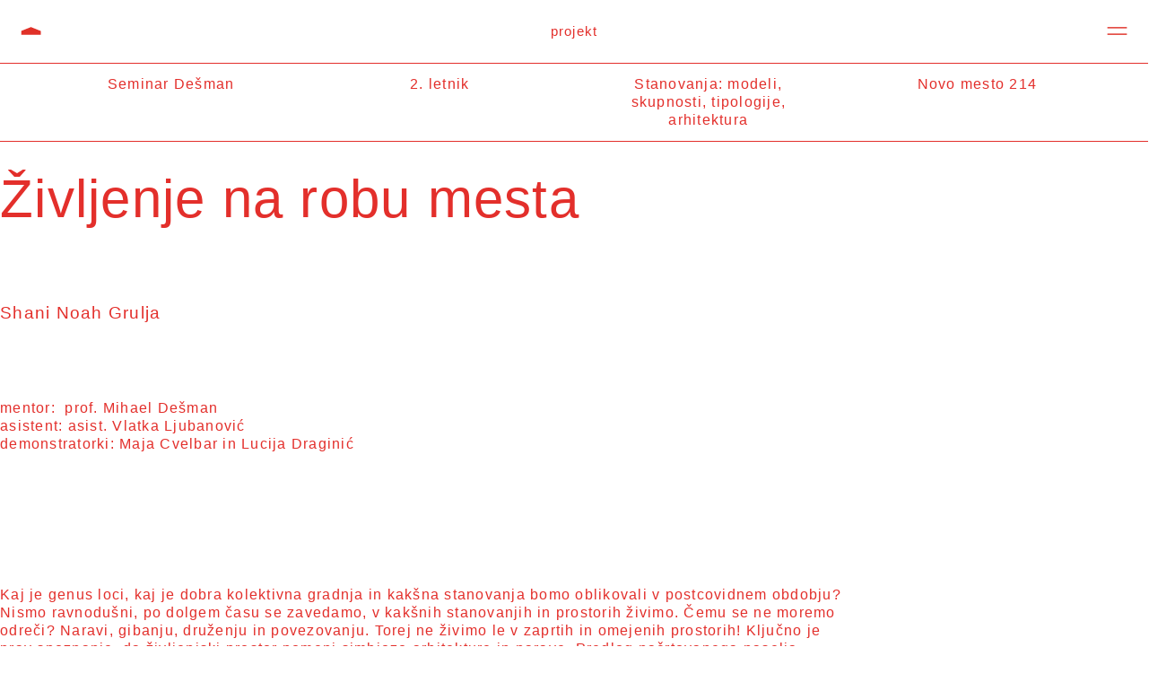

--- FILE ---
content_type: text/html; charset=UTF-8
request_url: http://razstava2021.fa.uni-lj.si/seminarji/desman/zivljenje-na-robu-mesta/
body_size: 26323
content:

<!DOCTYPE html>
<html class="avada-html-layout-wide avada-html-header-position-top avada-is-100-percent-template" lang="en-US" prefix="og: http://ogp.me/ns# fb: http://ogp.me/ns/fb#">
<head>
	<meta http-equiv="X-UA-Compatible" content="IE=edge" />
	<meta http-equiv="Content-Type" content="text/html; charset=utf-8"/>
	<meta name="viewport" content="width=device-width, initial-scale=1" />
	<title>Življenje na robu mesta &#8211; Razstava FA 20/21</title>
<meta name='robots' content='max-image-preview:large' />
	<style>img:is([sizes="auto" i], [sizes^="auto," i]) { contain-intrinsic-size: 3000px 1500px }</style>
	<link rel="alternate" type="application/rss+xml" title="Razstava FA 20/21 &raquo; Feed" href="http://razstava2021.fa.uni-lj.si/feed/" />
<link rel="alternate" type="application/rss+xml" title="Razstava FA 20/21 &raquo; Comments Feed" href="http://razstava2021.fa.uni-lj.si/comments/feed/" />
					<link rel="shortcut icon" href="http://razstava2021.fa.uni-lj.si/wp-content/uploads/2021/06/fa_razstava_2021_favicon-01.png" type="image/x-icon" />
		
					<!-- For iPhone -->
			<link rel="apple-touch-icon" href="http://razstava2021.fa.uni-lj.si/wp-content/uploads/2021/06/fa_razstava_2021_favicon-01.png">
		
					<!-- For iPhone Retina display -->
			<link rel="apple-touch-icon" sizes="114x114" href="http://razstava2021.fa.uni-lj.si/wp-content/uploads/2021/06/fa_razstava_2021_favicon-01.png">
		
					<!-- For iPad -->
			<link rel="apple-touch-icon" sizes="72x72" href="http://razstava2021.fa.uni-lj.si/wp-content/uploads/2021/06/fa_razstava_2021_favicon-01.png">
		
					<!-- For iPad Retina display -->
			<link rel="apple-touch-icon" sizes="144x144" href="http://razstava2021.fa.uni-lj.si/wp-content/uploads/2021/06/fa_razstava_2021_favicon-01.png">
				
		<meta property="og:title" content="Življenje na robu mesta"/>
		<meta property="og:type" content="article"/>
		<meta property="og:url" content="http://razstava2021.fa.uni-lj.si/seminarji/desman/zivljenje-na-robu-mesta/"/>
		<meta property="og:site_name" content="Razstava FA 20/21"/>
		<meta property="og:description" content="Seminar Dešman  
2. letnik  
Stanovanja: modeli, skupnosti, tipologije, arhitektura  
Novo mesto 214    
Življenje na robu mesta  

Shani Noah Grulja  
mentor:  prof. Mihael Dešman
asistent: asist. Vlatka Ljubanović
demonstratorki: Maja Cvelbar in Lucija Draginić"/>

				<script type="text/javascript">
/* <![CDATA[ */
window._wpemojiSettings = {"baseUrl":"https:\/\/s.w.org\/images\/core\/emoji\/16.0.1\/72x72\/","ext":".png","svgUrl":"https:\/\/s.w.org\/images\/core\/emoji\/16.0.1\/svg\/","svgExt":".svg","source":{"concatemoji":"http:\/\/razstava2021.fa.uni-lj.si\/wp-includes\/js\/wp-emoji-release.min.js?ver=6.8.3"}};
/*! This file is auto-generated */
!function(s,n){var o,i,e;function c(e){try{var t={supportTests:e,timestamp:(new Date).valueOf()};sessionStorage.setItem(o,JSON.stringify(t))}catch(e){}}function p(e,t,n){e.clearRect(0,0,e.canvas.width,e.canvas.height),e.fillText(t,0,0);var t=new Uint32Array(e.getImageData(0,0,e.canvas.width,e.canvas.height).data),a=(e.clearRect(0,0,e.canvas.width,e.canvas.height),e.fillText(n,0,0),new Uint32Array(e.getImageData(0,0,e.canvas.width,e.canvas.height).data));return t.every(function(e,t){return e===a[t]})}function u(e,t){e.clearRect(0,0,e.canvas.width,e.canvas.height),e.fillText(t,0,0);for(var n=e.getImageData(16,16,1,1),a=0;a<n.data.length;a++)if(0!==n.data[a])return!1;return!0}function f(e,t,n,a){switch(t){case"flag":return n(e,"\ud83c\udff3\ufe0f\u200d\u26a7\ufe0f","\ud83c\udff3\ufe0f\u200b\u26a7\ufe0f")?!1:!n(e,"\ud83c\udde8\ud83c\uddf6","\ud83c\udde8\u200b\ud83c\uddf6")&&!n(e,"\ud83c\udff4\udb40\udc67\udb40\udc62\udb40\udc65\udb40\udc6e\udb40\udc67\udb40\udc7f","\ud83c\udff4\u200b\udb40\udc67\u200b\udb40\udc62\u200b\udb40\udc65\u200b\udb40\udc6e\u200b\udb40\udc67\u200b\udb40\udc7f");case"emoji":return!a(e,"\ud83e\udedf")}return!1}function g(e,t,n,a){var r="undefined"!=typeof WorkerGlobalScope&&self instanceof WorkerGlobalScope?new OffscreenCanvas(300,150):s.createElement("canvas"),o=r.getContext("2d",{willReadFrequently:!0}),i=(o.textBaseline="top",o.font="600 32px Arial",{});return e.forEach(function(e){i[e]=t(o,e,n,a)}),i}function t(e){var t=s.createElement("script");t.src=e,t.defer=!0,s.head.appendChild(t)}"undefined"!=typeof Promise&&(o="wpEmojiSettingsSupports",i=["flag","emoji"],n.supports={everything:!0,everythingExceptFlag:!0},e=new Promise(function(e){s.addEventListener("DOMContentLoaded",e,{once:!0})}),new Promise(function(t){var n=function(){try{var e=JSON.parse(sessionStorage.getItem(o));if("object"==typeof e&&"number"==typeof e.timestamp&&(new Date).valueOf()<e.timestamp+604800&&"object"==typeof e.supportTests)return e.supportTests}catch(e){}return null}();if(!n){if("undefined"!=typeof Worker&&"undefined"!=typeof OffscreenCanvas&&"undefined"!=typeof URL&&URL.createObjectURL&&"undefined"!=typeof Blob)try{var e="postMessage("+g.toString()+"("+[JSON.stringify(i),f.toString(),p.toString(),u.toString()].join(",")+"));",a=new Blob([e],{type:"text/javascript"}),r=new Worker(URL.createObjectURL(a),{name:"wpTestEmojiSupports"});return void(r.onmessage=function(e){c(n=e.data),r.terminate(),t(n)})}catch(e){}c(n=g(i,f,p,u))}t(n)}).then(function(e){for(var t in e)n.supports[t]=e[t],n.supports.everything=n.supports.everything&&n.supports[t],"flag"!==t&&(n.supports.everythingExceptFlag=n.supports.everythingExceptFlag&&n.supports[t]);n.supports.everythingExceptFlag=n.supports.everythingExceptFlag&&!n.supports.flag,n.DOMReady=!1,n.readyCallback=function(){n.DOMReady=!0}}).then(function(){return e}).then(function(){var e;n.supports.everything||(n.readyCallback(),(e=n.source||{}).concatemoji?t(e.concatemoji):e.wpemoji&&e.twemoji&&(t(e.twemoji),t(e.wpemoji)))}))}((window,document),window._wpemojiSettings);
/* ]]> */
</script>
<style id='wp-emoji-styles-inline-css' type='text/css'>

	img.wp-smiley, img.emoji {
		display: inline !important;
		border: none !important;
		box-shadow: none !important;
		height: 1em !important;
		width: 1em !important;
		margin: 0 0.07em !important;
		vertical-align: -0.1em !important;
		background: none !important;
		padding: 0 !important;
	}
</style>
<link rel='stylesheet' id='page-list-style-css' href='http://razstava2021.fa.uni-lj.si/wp-content/plugins/page-list/css/page-list.css?ver=5.2' type='text/css' media='all' />
<link rel='stylesheet' id='rs-plugin-settings-css' href='http://razstava2021.fa.uni-lj.si/wp-content/plugins/revslider/public/assets/css/rs6.css?ver=6.2.2' type='text/css' media='all' />
<style id='rs-plugin-settings-inline-css' type='text/css'>
#rs-demo-id {}
</style>
<link rel='stylesheet' id='avada-stylesheet-css' href='http://razstava2021.fa.uni-lj.si/wp-content/themes/Avada/assets/css/style.min.css?ver=6.2.3' type='text/css' media='all' />
<!--[if IE]>
<link rel='stylesheet' id='avada-IE-css' href='http://razstava2021.fa.uni-lj.si/wp-content/themes/Avada/assets/css/ie.min.css?ver=6.2.3' type='text/css' media='all' />
<style id='avada-IE-inline-css' type='text/css'>
.avada-select-parent .select-arrow{background-color:#ffffff}
.select-arrow{background-color:#ffffff}
</style>
<![endif]-->
<link rel='stylesheet' id='fusion-dynamic-css-css' href='http://razstava2021.fa.uni-lj.si/wp-content/uploads/fusion-styles/5b9cb92a019ac657ae1dc180734f1f08.min.css?ver=2.2.3' type='text/css' media='all' />
<script type="text/javascript" src="http://razstava2021.fa.uni-lj.si/wp-includes/js/jquery/jquery.min.js?ver=3.7.1" id="jquery-core-js"></script>
<script type="text/javascript" src="http://razstava2021.fa.uni-lj.si/wp-includes/js/jquery/jquery-migrate.min.js?ver=3.4.1" id="jquery-migrate-js"></script>
<script type="text/javascript" src="http://razstava2021.fa.uni-lj.si/wp-content/plugins/revslider/public/assets/js/rbtools.min.js?ver=6.0" id="tp-tools-js"></script>
<script type="text/javascript" src="http://razstava2021.fa.uni-lj.si/wp-content/plugins/revslider/public/assets/js/rs6.min.js?ver=6.2.2" id="revmin-js"></script>
<link rel="https://api.w.org/" href="http://razstava2021.fa.uni-lj.si/wp-json/" /><link rel="alternate" title="JSON" type="application/json" href="http://razstava2021.fa.uni-lj.si/wp-json/wp/v2/pages/58357" /><link rel="EditURI" type="application/rsd+xml" title="RSD" href="http://razstava2021.fa.uni-lj.si/xmlrpc.php?rsd" />
<meta name="generator" content="WordPress 6.8.3" />
<link rel="canonical" href="http://razstava2021.fa.uni-lj.si/seminarji/desman/zivljenje-na-robu-mesta/" />
<link rel='shortlink' href='http://razstava2021.fa.uni-lj.si/?p=58357' />
<link rel="alternate" title="oEmbed (JSON)" type="application/json+oembed" href="http://razstava2021.fa.uni-lj.si/wp-json/oembed/1.0/embed?url=http%3A%2F%2Frazstava2021.fa.uni-lj.si%2Fseminarji%2Fdesman%2Fzivljenje-na-robu-mesta%2F" />
<link rel="alternate" title="oEmbed (XML)" type="text/xml+oembed" href="http://razstava2021.fa.uni-lj.si/wp-json/oembed/1.0/embed?url=http%3A%2F%2Frazstava2021.fa.uni-lj.si%2Fseminarji%2Fdesman%2Fzivljenje-na-robu-mesta%2F&#038;format=xml" />
<!-- start Simple Custom CSS and JS -->
<style type="text/css">
.marker {
  /*background-color: #e32f2b;*/
  background-color: rgba(255, 255, 255, 0.45);
  border: 1px solid #e32f2b;
  min-width: 32px;
  height: 32px;
  padding: 0 11px 0 10px;
  /*border-radius: 50%;*/
  cursor: pointer;
  text-align: center;
  display: table;
}

.marker > span {
  display: table-cell;
  vertical-align: middle;
  font-size: 14pt;
  font-weight: normal;
  color: #e32f2b;
  letter-spacing: 0px;
}

.marker-space {
  height: 20px;
  width: 100%;
  display: block;
  
}

.mapboxgl-popup {
  min-width: 400px;
  max-width: 520px !important;
}
.mapboxgl-popup-content {
  text-align: left;
  font-family: 'Arial', sans-serif;
  padding: 20px 25px 25px 25px !important;
}

.mapboxgl-popup-content a,
.mapboxgl-popup-content a:active,
.mapboxgl-popup-content a:focus {
   outline: none;
}

.mapboxgl-ctrl-zoom-in > .mapboxgl-ctrl-icon {
  background-image: url("data:image/svg+xml,%3Csvg version='1.1' id='Layer_1' xmlns='http://www.w3.org/2000/svg' xmlns:xlink='http://www.w3.org/1999/xlink' x='0px' y='0px' viewBox='0 0 20 20' style='enable-background:new 0 0 20 20;' xml:space='preserve'%3E%3Cstyle type='text/css'%3E .st0%7Bfill:none;stroke:%23E03128;%7D%0A%3C/style%3E%3Cline class='st0' x1='10' y1='15' x2='10' y2='5'/%3E%3Cline class='st0' x1='15' y1='10' x2='5' y2='10'/%3E%3C/svg%3E") !important;
}

.mapboxgl-ctrl-zoom-out > .mapboxgl-ctrl-icon {
	background-image: url("data:image/svg+xml,%3Csvg version='1.1' id='Layer_1' xmlns='http://www.w3.org/2000/svg' xmlns:xlink='http://www.w3.org/1999/xlink' x='0px' y='0px' viewBox='0 0 20 20' style='enable-background:new 0 0 20 20;' xml:space='preserve'%3E%3Cstyle type='text/css'%3E .st0%7Bfill:none;stroke:%23E03128;%7D%0A%3C/style%3E%3Cline class='st0' x1='15' y1='10' x2='5' y2='10'/%3E%3C/svg%3E") !important;
}

.mapboxgl-ctrl-compass > .mapboxgl-ctrl-icon {
	background-image: url("data:image/svg+xml,%3Csvg version='1.1' id='Layer_1' xmlns='http://www.w3.org/2000/svg' xmlns:xlink='http://www.w3.org/1999/xlink' x='0px' y='0px' viewBox='0 0 20 20' style='enable-background:new 0 0 20 20;' xml:space='preserve'%3E%3Cstyle type='text/css'%3E .st0%7Bfill:none;stroke:%23E03128;%7D%0A%3C/style%3E%3Cg%3E%3Cpolyline class='st0' points='12,16 10,4 8,16 '/%3E%3C/g%3E%3C/svg%3E") !important;
}

.mapboxgl-ctrl-top-right .mapboxgl-ctrl {
    margin: 20px 24px 0 0 !important;
    float: right;
}
</style>
<!-- end Simple Custom CSS and JS -->
<!-- start Simple Custom CSS and JS -->
<style type="text/css">
.page-list.siblings-page-list {
  display: none;
}

.project-container {
  margin: 20px 70px !important;
}
.project-container .project-info > div {
  float: left;
  position: fixed;
  width: 40%;
}
.project-info #tags.project-text {
  margin-top: 20px;
}
.project-info #mentors.project-text {
  margin-bottom: 20px;
} 
.project-info #mentors.project-text p {
  margin: 0 !important;
} 

.project-container .project-text p {
  margin-bottom: 10px !important;
}
.project-close {
  margin-bottom: 30px !important;
  cursor: pointer;
}
.project-navigation-bar {
  margin: 0 !important;
  position: fixed;
  top: 70px;
  /*height: 70px;*/
  width: 100%;
  z-index: 100;
  padding: 1% 5%;
}
.project-navigation-bar > div {
  background: white;
  /* display: flex; */
  align-items: center;
  justify-content: flex-start;
  margin-left: 0px;
  width: 100%;
  height: 100%;
}

.project-navigation-bar div.fusion-text {
  margin-top: 20px;
}

.project-navigation-bar div.fusion-text:first-child {
  margin-top: 0;
}

.project-navigation-menu {
  z-index: 103;
}


.theme-navigation-bar {
  margin: 0 !important;
  padding-left: 4%;
  padding-right: 4%;
  position: fixed;
  top: 70px;
  height: 210px;
  width: 100%;
  z-index: 100;
}
.theme-navigation-bar > div {
  background: white;
  display: flex;
  align-items: top;
  justify-content: flex-start;
  margin-left: 0px;
  padding-top: 25px;
  padding-bottom: 25px;
  width: 100%;
  height: 100%;
}
.project-previous, .project-next {
  //display: none;
  position: fixed;
  top: 50%;
}
.project-previous {
  left: 35px;
}
.project-next {
  right: 35px;
}
.ilightbox-button.ilightbox-next-button.metro-white, .ilightbox-button.ilightbox-prev-button.metro-white {
  left: -120px !important;
  background-color: transparent;
}
.ilightbox-toolbar.metro-white {
  display: none !important;
}

.video-project {
  margin: 10px 0;
}


/** MOBILE  **/

/* Extra small devices (phones, 600px and down) */
@media only screen and (max-width: 600px) {
  .project-container .project-info > div {
    position: relative;
    width: auto;
  }
  .project-container {
    margin: 0px 0px !important;
  }
  .project-info > div {
    padding-right: 12px !important;
  }
  .project-container > div > .fusion-builder-row-inner > .fusion-builder-nested-column-2 > div {
   	padding-left: 0 !important;
  }
  .project-navigation-bar {
    width: 96%;
  }
  .project-navigation-bar > div {
    margin-left: 4vw;
  }
  .project-navigation-item > div {
    padding: 5px !important;
  }
  .project-previous {
    left: 10px;
  }
  .project-next {
    right: 10px;
  }
}


</style>
<!-- end Simple Custom CSS and JS -->
<!-- start Simple Custom CSS and JS -->
<style type="text/css">
.fusion-slider-loading {
  display: none !important;
}
#landing-title {
  position: fixed;
  float: left;
  top: 0;
}
#landing-logo {
  position: fixed;
  float: left;
  bottom: 0;
}
#landing-year {
  position: fixed;
  float: right;
  bottom: 0;
}

.landing-container {
  position: relative;
  height: 100vh;
  top: 0;
  bottom: 0;
  left: 0;
  right: 0;
  padding-top: 40px;
  line-height: 0.9;
}

.landing-container > div.fusion-row, .landing-column {
  height: 100%;
  width: 100%;
  padding: 0;
  margin: 0;
  max-width: 100% !important;
}

.landing-wrapper {
  width: 100%;
  height: 100%;
  top: 0;
  left: 0;
  bottom: 0;
  right: 0;
  position: absolute;
  min-width: 100%;
  min-height: 100%;
  overflow: hidden;
}

.landing-marquee {
  width: 100%;
  /*overflow: hidden;*/
  clear: both;
  white-space: nowrap;
}

.landing-marquee-small {
  font-size: 18pt;
}

.landing-marquee-big {
  font-size: 120pt;
  text-transform: uppercase;
}

@media only screen and (max-width: 600px) {
  .header-close, .header-open {
    right: 10px !important;
  }
}
</style>
<!-- end Simple Custom CSS and JS -->
<!-- start Simple Custom CSS and JS -->
<style type="text/css">
h1, h2, h3, h4, h5, h6 {
  margin: 0;
  /*
  -webkit-user-select: none;
  -khtml-user-select: none;
  -moz-user-select: none;
  -ms-user-select: none;
  user-select: none;
  */
}
#wpadminbar {
  display: none;
}
#main {
  padding: 0 !important;
  margin: 0 !important;
}
.main-container {
  margin: 70px !important;
}
p {
  margin: 0 !important;
  
  /*
  -webkit-user-select: none;
  -khtml-user-select: none;
  -moz-user-select: none;
  -ms-user-select: none;
  user-select: none;
  */
}
#toTop {
  display: none !important;
}
.navigation-icon {
  cursor: pointer;
  width: 10px;
}

/** GALLERY FILTERS / MASONRY VIEWS **/ 

.masonry-horizontal, .masonry-horizontal > .fusion-column-wrapper {
  display: flex;
  flex-direction: row;
  justify-content: stretch;
  align-items: flex-start;
  flex-wrap: wrap;
}

.masonry-horizontal .item {
  display: flex;
  cursor: pointer;
  width: auto;
  margin: 8px;
}

.masonry-horizontal .item img {
  border-style: none;
  display: block;
  max-height: 160px;
  width: auto;
  height: auto;
  vertical-align: unset !important;
  object-fit: contain;
}

.masonry {
  column-count: 4;
  column-gap: 2.5em !important;
}

.masonry-col2 {
  column-count: 2 !important;
  column-gap: 2.5em !important;
  float: right !important;
}

.masonry .item, .masonry-col2 .item {
  background-color: #fff !important;
  display: inline-block;
  margin: 0 0 2.5em !important;
  width: 100%;
  cursor: pointer;
  //height: auto !important;
}

.masonry .item .author, .masonry-col2 .item .author {
  margin-bottom: 15px !important;
  font-size: 12pt !important; 
}

.masonry .item img, .masonry-col2 .item img {
  vertical-align: unset !important;
}

.masonry .item .tile-heading, .masonry-col2 .item .tile-heading {
  text-align: left;
}

.masonry .item .tile-heading > *:first-child, .masonry .item .tile-heading > *:nth-child(2) {
  margin-bottom: 17px;
}

.masonry-col2 .item .tile-heading > *:first-child, .masonry-col2 .item .tile-heading > *:nth-child(2) {
  margin-bottom: 17px;
}

.letter {
  display: flex;
  width: 100%;
  align-items: center;
}

.letter-thumbnail {
  //width: 280px;
}

/** SIDE NAVIGATION **/

.side-navigation {
  display: flex;
  position: fixed;
  top: 0;
  bottom: 0;
  left: 25px;
  padding: 0;
}

.side-navigation ul {
  padding: 0;
  list-style-type: none;
  display: flex;
  flex-direction: column;
  justify-content: center;
  align-items: center;
}

.side-navigation ul li {
  padding: 2px;
  cursor: pointer;
}

.side-navigation ul li a h6 {
  font-size: 11pt !important;
}

/** THEMES NAVBAR **/

.themes-container {
  position: sticky !important;
  top: 70px;
  left: 0;
  right: 0;
  background: white;
  z-index: 99;
  padding: 0 0 30px 0 !important;
}

.themes-grid {
  display: flex;
  flex-direction: column;
  justify-content: center;
  width: 100%;
  height: 100%;
}
.themes-row {
  display: flex;
  flex-direction: row;
  align-items: center;
  width: 100%;
  flex-wrap: wrap;
}

.themes-grid .themes-row a {
  cursor: pointer;
  width: 140px;
  text-align: center;
  padding: 12px;
}

.themes-grid > .themes-row:not(:last-child) {
  margin-bottom: 4vh;
}

.themes-grid > .themes-row:nth-child(2n) {
  justify-content: space-evenly; 
}

.themes-grid > .themes-row:nth-child(2n+1) {
  justify-content: space-between;
}

.thumbnail-title-active {
  position: absolute;
  padding: 10px 13px;
}

#theme-title img {
  object-fit: contain;
}

.intro-container {
  position: absolute;
  left: 0;
  display: flex;
  right: 0;
  top: 0;
  bottom: 0;
  margin: auto;
  flex-direction: row;
  justify-content: center;
  align-items: center;
  background: white;
  margin: 20px;
}

.intro-view {
  margin-top: 0px;
  margin-bottom: 20px;
  height: 200px;
  width: 300px;
  position: absolute !important;
  left: 0;
  right: 0;
  top: 0;
  bottom: 0;
  margin: auto !important;
}

.intro-view .col-right, .intro-view .col-left {
  margin: 20px;
}

.intro-container .navigation-icon.close {
  position: absolute;
  top: 20px;
  right: 20px;
  color: black;
}
.vimeo-video {
  margin-bottom: 10px;
}

.intro-txt {
  margin: 62px 15%;
}

.intro-txt h6, .intro-txt p {
  margin-bottom: 20px;
}

#nagovor.intro-txt {
  padding-right: 30%;
}

#nagovor-ang.intro-txt {
  padding-left: 30%;
  margin-top: 125px;
}

#kolofon.intro-txt {
  //padding-right: 20%;
  margin-top: 125px;
}

#kolofon.intro-txt h6 {
  margin-bottom: 0px !important;
}

#enter-exhibition {
  padding-right: 30%;
}

#enter-exhibition-ang {
  padding-left: 30%;
}

@media only screen and (max-width: 600px) {
  .main-container {
    margin: 11vh 8vw 0vh 8vw !important;
  }
  #intro.main-container {
    margin: 10vh 5vw 0vh 5vw !important;
  }
  
  /** GALLERY FILTERS / MASONRY VIEWS **/ 
  .masonry {
    column-count: 2;
    column-gap: 1.5em !important;
  }
  .masonry-col2 {
    column-count: 2 !important;
    column-gap: 1.5em !important;
    float: right !important;
  }
  
  /** SIDE NAVIGATION **/
  .side-navigation {
    left: 6px;
    z-index: 999;
  }
  .side-navigation ul li {
    padding: 0px;
  }
  
  /** THEMES FILTERS GRID **/
  .themes-grid .themes-row a {
    padding: 12px;
  }
}



</style>
<!-- end Simple Custom CSS and JS -->
<!-- start Simple Custom CSS and JS -->
<style type="text/css">
.header-container {
  position: fixed;
  top: 0;
  left: 0;
  width: 100vw;
  /*display: flex;
  justify-content: center;
  align-items: center;*/
  z-index: 101;
  /*height: 100%;*/
  transition: height 0.6s cubic-bezier(0.38, 0.4, 0.43, 1.1) 0s;
}

.header-closed {
  cursor: pointer;
  width: 100%;
  display: flex;
  justify-content: center;
  align-items: center;
  position: fixed;
  top: 0;
  //transition: height 0.45s cubic-bezier(0.38, 0.4, 0.31, 1.11) 0s, opacity 0.3s cubic-bezier(1, -0.21, 1, 0.9) 0s, visibility 0.3s linear 0s;
  height: 70px;
  background: white;
}
.header-close, .header-open {
  position: fixed;
  right: 30px;
  top: 30px;
  cursor: pointer;
}
.header-active-tab {
  font-size: 20pt;
}
.header-active-tab a {
  cursor: pointer;
}
.header-content {
  display: flex;
  flex-direction: row;
  justify-content: space-around;
  align-items: center;
  width: 100%;
  transition: height 0.6s cubic-bezier(0.38, 0.4, 0.43, 1.1) 0s, opacity 0.25s linear 0s, visibility 0.2s linear 0s;
  height: 0;
  opacity: 0;
  visibility: hidden;
  margin-bottom: 0;
  background: white;
}
.header-content .logo {
  margin-right: 40%;
}
.header-mid {
  position: fixed;
  //margin-top: 25px;
}
.header-mid > ul {
  list-style-type: none !important;
  padding: 0;
  margin: 0;
}
.header-mid > ul > li {
  padding: 3px 0;
}
.header-item, .header-active-tab {
  text-align: center;
  font-size: 11pt;
}
.header-item.intro, .header-item.course {
  margin-top: 11pt;
}
.header-content > .view {
  display: flex;
  flex-direction: row;
  width: 100%;
  justify-content: center;
  align-items: center;
}
.header-content .view a:first-child {
  margin-right: 600px;
}

.header-content .header-item {
  font-size: 24pt;
}

.navigation-button {
    width: 29px;
    height: 29px;
    display: block;
    padding: 0;
    outline: none;
    border: 0;
    box-sizing: border-box;
    background-color: transparent;
    cursor: pointer;
  
  	position: fixed;
    right: 20px;
    top: 20px;
}

.navigation-button-left {
    left: 20px;
  	right: auto;
    top: 20px;
}

.navigation-button > span {
  display: block;
  width: 100%;
  height: 100%;
  background-repeat: no-repeat;
  background-position: 50%;
}

.navigation-button-close > span {
	background-image: url("data:image/svg+xml,%3Csvg version='1.1' id='Layer_1' xmlns='http://www.w3.org/2000/svg' xmlns:xlink='http://www.w3.org/1999/xlink' x='0px' y='0px' viewBox='0 0 20 20' style='enable-background:new 0 0 20 20;' xml:space='preserve'%3E%3Cstyle type='text/css'%3E .st0%7Bfill:none;stroke:%23E03128;%7D%0A%3C/style%3E%3Cg%3E%3Cline class='st0' x1='17.5' y1='12.5' x2='2.5' y2='7.5'/%3E%3Cline class='st0' x1='17.5' y1='7.5' x2='2.5' y2='12.5'/%3E%3C/g%3E%3C/svg%3E");
}

.navigation-button-open > span {
	background-image: url("data:image/svg+xml,%3Csvg version='1.1' id='Layer_1' xmlns='http://www.w3.org/2000/svg' xmlns:xlink='http://www.w3.org/1999/xlink' x='0px' y='0px' viewBox='0 0 20 20' style='enable-background:new 0 0 20 20;' xml:space='preserve'%3E%3Cstyle type='text/css'%3E .st0%7Bfill:none;stroke:%23E03128;%7D%0A%3C/style%3E%3Cg%3E%3Cline class='st0' x1='17.5' y1='12.5' x2='2.5' y2='12.5'/%3E%3Cline class='st0' x1='17.5' y1='7.5' x2='2.5' y2='7.5'/%3E%3C/g%3E%3C/svg%3E");
}

.navigation-button-home > span {
	background-image: url("data:image/svg+xml,%3Csvg version='1.1' id='Layer_1' xmlns='http://www.w3.org/2000/svg' xmlns:xlink='http://www.w3.org/1999/xlink' x='0px' y='0px' viewBox='0 0 20 20' style='enable-background:new 0 0 20 20;' xml:space='preserve'%3E%3Cstyle type='text/css'%3E .st0%7Bfill:%23E03128;%7D%0A%3C/style%3E%3Cpolygon class='st0' points='10,7 2.5,10 2.5,13 17.5,13 17.5,10 '/%3E%3C/svg%3E");
}

/* MOBILE VIEW */
@media only screen and (max-width: 600px) {
  .header-close, .header-open {
    right: 10px !important;
  }
}

</style>
<!-- end Simple Custom CSS and JS -->
<!-- start Simple Custom CSS and JS -->
<style type="text/css">
.seminars-grid a {
  cursor: pointer;
}

.seminars-grid {
  display: flex;
  flex-direction: column;
  justify-content: space-around;
  width: 100%;
  height: 80vh;
}

.seminars-grid > .seminars-row {
  display: flex;
  flex-direction: row;
  align-items: center;
  width: 100%;
}

.seminars-grid > .seminars-row:not(:last-child) {
  margin-bottom: 4vh;
}

.seminars-grid > .seminars-row:nth-child(2n) {
  justify-content: space-between;
}

.seminars-grid > .seminars-row:nth-child(2n+1) {
  justify-content: space-evenly; 
}

.seminars-row.course-row {
  justify-content: center !important;
  align-items: center !important;
}

.seminars-grid img {
  display: none;
  position: fixed;
}

.seminars-grid a:hover .seminar-grid-thumbnail:not(:hover) {
  display: block;
  z-index: -1;
  position: absolute;
  height: 80%;
  margin: auto;
  left: 0;
  right: 0;
  top: 0;
  bottom: 0;
}

/** SEMINAR PAGE **/

.title-fixed-top {
  display: block;
  position: sticky;
  position: -webkit-sticky;
  top: 75px;
  left: 0;
  right: 0;
  z-index: 100;
}

.seminar-img {
  margin: 70px 0 140px 0;
}

.seminar-img > img {
  max-height: 60vh !important;
  width: auto !important;
  z-index: 1;
}

#seminar-img-horizontal {
  margin-top: 80px;
  max-width: 100%;
  position: absolute;
  left: 0;
  //top: 1296px;
  overflow-x: scroll;
  
 
  -webkit-user-select: none;
  -khtml-user-select: none;
  -moz-user-select: none;
  -o-user-select: none;
  user-select: none;
  
}

#seminar-img-horizontal > img {
  max-width: fit-content !important;
  max-height: 750px;
  width: auto;
  height: auto;
  pointer-events: none;
}

.seminar-txt {
  margin: 62px 31%;
}

.seminar-txt p {
  margin-bottom: 20px !important;
}

#before-absolute-image > p, #zamisljeni-pogovor-nad > p {
  margin-bottom: 20px !important;
}

#before-absolute-image, .zamisljeni-pogovor, #zamisljeni-pogovor-nad {
  margin: 62px 31%;
}

.zamisljeni-pogovor h4, .zamisljeni-pogovor h5, .zamisljeni-pogovor h6 {
  margin-bottom: 40px !important;
}

#zamisljeni-pogovor-nad h4, #zamisljeni-pogovor-nad h5 {
  margin-bottom: 40px !important;
  margin-top: 80px !important;
}

#zamisljeni-pogovor-nad h5 {
  margin-left: -325px !important;
  padding-right: 650px !important;
}

#zamisljeni-pogovor-nad h6 {
  margin-bottom: 40px !important;
  margin-top: 60px !important;
}

.zamisljeni-pogovor > p {
  margin-bottom: 20px !important;
  text-align: left !important;
}

.zamisljeni-pogovor > p:nth-last-child(-n+2) {
  padding: 0 !important;
}

.zamisljeni-pogovor > p:nth-child(2n) {
  padding-right: 52%;
}

.zamisljeni-pogovor > p:nth-child(2n + 1) {
  padding-left: 52%;
}

#after-absolute-image {
  margin-top: 100vh;
  padding-top: 190px;
}

#seminar-img-horizontal .tpa-btn {
  position: absolute;
  background-color: transparent;
  border-radius: 25px;
  border: 3px solid #EE3626;
  cursor: pointer;
  width: 80px;
  height: 35px;
  z-index: 100;
  outline: none;
}
#seminar-img-horizontal .tpa-btn.btn-0 {
  top: 323px;
  left: 196px;
}
#seminar-img-horizontal .tpa-btn.btn-1 {
  top: 122px;
  left: 820px;
}
#seminar-img-horizontal .tpa-btn.btn-2 {
  top: 649px;
  left: 443px;
}
#seminar-img-horizontal .tpa-btn.btn-3 {
  top: 576px;
  left: 591px;
}
#seminar-img-horizontal .tpa-btn.btn-4 {
  top: 616px;
  left: 2564px;
}
#seminar-img-horizontal .tpa-btn.btn-5 {
  top: 340px;
  left: 2674px;
}
#seminar-img-horizontal .tpa-btn.btn-6 {
  bottom: 7px;
  left: 3344px;
}
#seminar-img-horizontal .tpa-btn.btn-7 {
  bottom: 244px;
  left: 3226px;
  transform: rotate(10deg);
  width: 83px;
  height: 37px;
}
#seminar-img-horizontal .tpa-btn.btn-8 {
  top: 323px;
  left: 196px;
}
#seminar-img-horizontal .tpa-btn.btn-9 {
  top: 323px;
  left: 196px;
}

.txt-double-margin {
  margin-bottom: 140px;
}

.txt-default-margin {
  margin-bottom: 70px;
}

.seminar-gallery img {
  max-width: 60vw;
  margin-left: 15vw;
  padding: 40px;
}

.seminar-gallery {
  margin-bottom: 30px !important;
}
/*
.masonry {
  column-count: 4;
  column-gap: 1.2em;
}

.masonry-col2 {
  column-count: 2 !important;
  column-gap: 1.2em;
}

.masonry .item {
  background-color: #fff !important;
  display: inline-block;
  margin: 0 0 2.4em;
  width: 100%;
  cursor: pointer;
  //height: auto !important;
}

.masonry .item img {
  vertical-align: unset !important;
}

.item .tile-heading {
  text-align: left;
}

.item .tile-heading > *:first-child, .item .tile-heading > *:nth-child(2) {
  margin-bottom: 17px;
}
*/

/** MOBILE  **/

/* Extra small devices (phones, 600px and down) */
@media only screen and (max-width: 600px) {
  .header-close, .header-open {
    right: 10px;
  }
  .seminars-grid {
    display: flex;
    flex-direction: column;
    justify-content: space-around;
    width: 100%;
    height: 100vh;
  }
  .seminars-grid.course-grid {
    justify-content: space-evenly;
    height: 80vh !important;
  }
  .seminars-grid a h3 {
    font-size: 19pt !important;
    line-height: 1;
  }
  .seminars-grid a:hover .seminar-grid-thumbnail:not(:hover) {
    height: auto;
  }
  .seminar-txt {
    margin: 62px 0;
  }
  .seminar-gallery img {
    max-width: 69vw;
    margin-left: 8vw;
    padding: 0;
  }
  
  /** SPECIAL SEMINAR PAGES **/
  .h1-title > h1, #h1-title > h1  {
    font-size: 40pt !important;
    line-height: 40pt !important;
    
    margin-bottom: 40pt !important;
    margin-top: 40pt !important;
  }
  .h2-title > h2,  #h1-title > h2 {
    font-size: 30pt !important;
    line-height: 30pt !important;
    
    margin-bottom: 30pt !important;
    margin-top: 30pt !important;
  }
  .h3-title > h3 {
    font-size: 23pt !important;
    line-height: 23pt !important;
    
    margin-bottom: 25pt !important;
    margin-top: 25pt !important;
  }
  #zamisljeni-pogovor-nad h5 {
    margin-left: 0 !important;
    padding-right: 0 !important;
  }
  #before-absolute-image, .zamisljeni-pogovor, #zamisljeni-pogovor-nad {
    margin: 62px 8%;
  }
  .sources-txt p {
    font-size: 7pt !important;
  }
  
  
}

</style>
<!-- end Simple Custom CSS and JS -->
<!-- start Simple Custom CSS and JS -->
<style type="text/css">
.locations-col-0 {
  float: left !important;
  position: fixed !important;
  width: 40% !important;
}

.locations-col-1 {
  float: right;
}

.location-txt {
  margin-bottom: 10px;
  cursor: pointer;
}

/** MOBILE VIEW **/
@media only screen and (max-width: 600px) {
  .locations-col-0 {
    position: relative !important;
    width: auto !important;
  }
  .locations-row > div {
    padding: 0px 0px 0px 25px !important;
    display: flex;
    flex-direction: row;
    justify-content: space-between;
    align-items: center;
  }
  .locations-country {
    padding-bottom: 20px;
  }
}</style>
<!-- end Simple Custom CSS and JS -->
<!-- start Simple Custom CSS and JS -->
<style type="text/css">
.flipbook-bookLayer.flipbook-move {
  background: white !important;
}
</style>
<!-- end Simple Custom CSS and JS -->
<!-- start Simple Custom CSS and JS -->
<style type="text/css">
.gallery-course {
  margin-bottom: 50px !important;
}
</style>
<!-- end Simple Custom CSS and JS -->
<!-- start Simple Custom CSS and JS -->
<!-- Mapbox includes --> 
<script src='https://api.mapbox.com/mapbox-gl-js/v2.1.1/mapbox-gl.js'></script>
<link href='https://api.mapbox.com/mapbox-gl-js/v2.1.1/mapbox-gl.css' rel='stylesheet' />
<!-- end Simple Custom CSS and JS -->
<!-- start Simple Custom CSS and JS -->
<script type="text/javascript">
/* Default comment here */

jQuery(document).ready(function( $ ){
  let pathname = window.location.pathname;
  //if (pathname !== "/") {
    activateHeader();   
  /*} else {
    $("#fallback-slide").click(() => {
      window.location = "http://razstava.fa.uni-lj.si/seminarji/";
    });
  }*/
  if (pathname.includes("/seminarji/")) {
    let isProject = $('.project-container').length > 0;
    if (isProject) {
      $('.post-content').css("margin-bottom", "70px");
    }
  }
});

function activateHeader() {
    let headerContainer = document.getElementsByClassName("header-container")[0];
    let header = document.getElementsByClassName("header-container")[0].firstElementChild;
   	let headerClosed = document.getElementsByClassName("header-closed")[0];
  	let headerOpenBtn = document.getElementsByClassName("header-open")[0];
  	let headerCloseBtn = document.getElementsByClassName("header-close")[0];
  	let headerTitle = document.getElementsByClassName("header-active-tab")[0].getElementsByTagName('a')[0];
  	let navbar = document.getElementsByClassName("project-navigation-bar")[0];
  
  	const toggleHeaderAction = () => {
      	let navbar = document.getElementsByClassName("project-navigation-bar")[0];
        let headerContainer = document.getElementsByClassName("header-container")[0];
      	let header = document.getElementsByClassName("header-container")[0].firstElementChild;
        header.parentElement.classList.toggle("active");
        let content = header.parentElement.lastElementChild;
        toggleHeader(headerContainer, header, content, navbar);
    };

  	headerClosed.addEventListener("click", function () {
		toggleHeaderAction();
    });
  	headerTitle.addEventListener("click", function () {
		toggleHeaderAction();
    });
    headerOpenBtn.addEventListener("click", function () {
		toggleHeaderAction();
    });
  	headerCloseBtn.addEventListener("click", function () {
		toggleHeaderAction();
    });
    //header.dispatchEvent(new Event("click"));
}

function toggleHeader(headerContainer, header, content, navbar) {
    let headerHeight = "70px";
    let contentHeight = "100%";
    let visibilityContent = window.getComputedStyle(content).getPropertyValue('visibility');

    if (visibilityContent === "visible") {
        // content view
        content.style.height = "0";
        content.style.opacity = "0";
        content.style.visibility = "hidden";
        //  header view
        header.style.height = headerHeight;
        header.style.opacity = "1";
        header.style.visibility = "visible";
      
      	if (typeof navbar !== 'undefined') { // || navbar.length) {
      		navbar.style.visibility = "visible";
        }
        // container
        headerContainer.style.height = headerHeight;
    } else {
        // content view
        content.style.height = contentHeight;
        content.style.visibility = "visible";
        content.style.opacity = "1";
        // header view
        header.style.height = "0";
        header.style.opacity = "0";
        header.style.visibility = "hidden";
      
      	if (typeof navbar !== 'undefined') { //} || navbar.length) {
      		navbar.style.visibility = "hidden";
        }
      	// container
        headerContainer.style.height = contentHeight;
    }
}
</script>
<!-- end Simple Custom CSS and JS -->
<!-- start Simple Custom CSS and JS -->
<script type="text/javascript">
/* Default comment here */ 

jQuery(document).ready(function( $ ){
  let pathname = window.location.pathname;
  let a = $('.header-active-tab').find('a');
  
  if (pathname === "/") {
    a.text("");
  } else if (pathname.includes('/seminarji/')) {
    a.text("seminar");
    //a.attr("href", "http://razstava.fa.uni-lj.si/seminarji/");

    $(".navigation-icon.close").click(function(){
      console.log("close");
    });

    if ($( window ).width() <= 600 ) {
      if (pathname.includes('/seminarji/planiscek/') || 
          pathname.includes('/seminarji/fikfak/') || 
          pathname.includes('/seminarji/glazar/') || 
          pathname.includes('/seminarji/gregorski/') ||
          pathname.includes('/seminarji/krusec/') || 
          pathname.includes('/seminarji/slak/')) {

        let masonry = document.getElementsByClassName("masonry");
        for (let i = 0; i < masonry.length; i++) {
          masonry[i].style.cssText = 'width:84vw !important'
        }
      } else if (pathname.includes('/seminarji/znidarsic/')) {
        document.getElementsByClassName("main-container")[0].style.cssText = 'margin:11vh 5vw 0vh 5vw !important';
      }
    }
    // project page
    if (pathname.split('/').filter(Boolean).length == 3) {
      a.text("projekt");
      let pages = $('.siblings-page-list li');
      let currentPage = $('.current_page_item');
      let prev = pages.index(currentPage) - 1;
      let next = pages.index(currentPage) + 1;
      if (next >= pages.length) {
      	next = -1;    
      }
      if (prev !== -1) {
        prev = pages.eq(prev);
        prev.find('a').text('');
        let navP = prev.html().split('</a>');
        let prevNav = $('.project-previous').html();
        let navbtn = `${navP[0]}${prevNav}</a>`;
        console.log(navbtn); 
        
        $('.project-previous').html(navbtn);
      } else {
        $('.project-previous').css('display', 'none');
      }
      if (next !== -1) {
        next = pages.eq(next);
        next.find('a').text('');
        let navN = next.html().split('</a>');
        let nextNav = $('.project-next').html();
        let navbtn = `${navN[0]}${nextNav}</a>`;
        console.log(navbtn); 
        
        $('.project-next').html(navbtn);
      } else {
        $('.project-next').css('display', 'none');
      }
      console.log(prev);
      console.log(next);
    }
  }
  else if (pathname.includes('/lokacija/')) {
    a.text("lokacija");
    //a.attr("href", "http://razstava.fa.uni-lj.si/lokacija/");
  } else if (pathname.includes('/student/')) {
    a.text("študent");
    //a.attr("href", "http://razstava.fa.uni-lj.si/študent/");
  } else if (pathname.includes('/letnik/')) {
    a.text("letnik");
    //a.attr("href", "http://razstava.fa.uni-lj.si/letnik/");
  } else if (pathname.includes('/tema/')) {
    a.text("tema");
    //a.attr("href", "http://razstava.fa.uni-lj.si/tema/");
  } else if (pathname.includes('/intro-2020/')) {
    a.text("intro");
  } else if (pathname.includes('/vpis/')) {
  	a.text("vpis");           
  } else if (pathname.includes('/predmeti/')) {
    a.text("predmet");     
  }

  if (pathname.includes('/letnik/') || pathname.includes('/tema/')) {
    $(".item").hover(function(){
      let projectTitle = $(this).find("img").attr("alt");
      $(`<h6 class="thumbnail-title-active">${projectTitle}</h6>`).appendTo(this);
    }, function(){
      $(this).find(".thumbnail-title-active").remove();
    });
  }
  
  if (pathname.includes('/seminarji/ceferin')) {
    var y = (jQuery("#tpa-avtor").position().top + 1).toString() + 'px';
    jQuery('#seminar-img-horizontal').css('top', y);
    
    let openImaginaryConversation = () => {    
      $('.zamisljeni-pogovor').css('display', 'none');
      $('.tpa-btn').click(function() {
        $('.zamisljeni-pogovor').css('display', 'none');
        let id = $(this).attr('id');
        console.log(id);
        console.log($('#' + id + '-content'));
        $('#' + id + '-content').css('display', 'block');
        
        let content = document.getElementById(id + '-content');
        var yOffset = -200;
        var yPos = content.getBoundingClientRect().top + window.pageYOffset + yOffset;
        window.scrollTo({top: yPos, behavior: 'smooth'});
      });
  	}
    openImaginaryConversation();
  }
});


</script>
<!-- end Simple Custom CSS and JS -->
<!-- start Simple Custom CSS and JS -->
<script type="text/javascript">
 
const SLO = 0;
const EUR = 1;
const MEA = 2;
const AFR = 3;
const OTH = 4;

jQuery(document).ready(function( $ ){
  let pathname = window.location.pathname;
  console.log(pathname);
  
  if (pathname === "/lokacija/") {
  	return;    
  }

  const parseCategoryIndexBySlug = () => {
    if (pathname.includes('/gorenjska/') ||
        pathname.includes('/goriska/') ||
        pathname.includes('/obalno-kraska/') ||
        pathname.includes('/savinjska/') ||
        pathname.includes('/osrednjeslovenska/') ||
        pathname.includes('/jv-slovenija/') ||
        pathname.includes('/pomurska/') ||
        pathname.includes('/zasavska/') ||
        pathname.includes('/posavska/')) {
      return SLO;
    } else if (pathname.includes('/belgija/') ||
               pathname.includes('/spanija/') ||
               pathname.includes('/portugalska/') ||
               pathname.includes('/srbija/') ||
               pathname.includes('/avstrija/') ||
               pathname.includes('/hrvaska/') ||
               pathname.includes('/crna-gora/') ||
               pathname.includes('/nemcija/') ||
               pathname.includes('/poljska/') ||
               pathname.includes('/slovaska/')) {
      return EUR;
    }  else if (pathname.includes('/jordanija/') ||
                pathname.includes('/libanon/')) {
      return MEA;
    }  else if (pathname.includes('/maroko/') ||
                pathname.includes('/mozambik/')) {
      return AFR;
    } else {
      return OTH;
    } 
  };
  
  const parseCategoryIndexById = (id) => {
    switch (id) {
      case "locations-slovenia": return SLO;
      case "locations-europe": return EUR;
      case "locations-middle-east": return MEA;
      case "locations-africa": return AFR;
      case "locations-other": return OTH;
    }
  };

  let openCatIndex = parseCategoryIndexBySlug();
  jQuery('.locations-col-0').find('.fusion-builder-row-inner').each(function( index ) {
    if (index !== openCatIndex) {
      jQuery( this ).css("display", "none");
    } else {
      $("#locations-slovenia").toggleClass("toggle");
    }
  });
    
  $("#locations-slovenia, #locations-europe, #locations-middle-east, #locations-africa, #locations-other").click(function() {
    console.log("click");

    let id = $(this).attr('id');
    let catIndex = parseCategoryIndexById(id);

    if ($(this).hasClass("toggle")) {
      jQuery('.locations-col-0').find('.fusion-builder-row-inner').eq(catIndex).slideUp();
    } else {
      jQuery('.locations-col-0').find('.fusion-builder-row-inner').eq(catIndex).slideDown();
    }
    $(this).toggleClass("toggle");
  });
});





</script>
<!-- end Simple Custom CSS and JS -->
<!-- start Simple Custom CSS and JS -->
<script type="text/javascript">
 

jQuery(document).ready(function( $ ){
  console.log($(window).width());
  if ($(window).width() < 900){
  
    let pathname = window.location.pathname;
    if (pathname.includes("/tema/")) {
      $('html, body').animate({
        scrollTop: $("#theme-title").offset().top - 75
      }, 950);
    }
  }
});
</script>
<!-- end Simple Custom CSS and JS -->
<style type="text/css" id="css-fb-visibility">@media screen and (max-width: 640px){body:not(.fusion-builder-ui-wireframe) .fusion-no-small-visibility{display:none !important;}}@media screen and (min-width: 641px) and (max-width: 1024px){body:not(.fusion-builder-ui-wireframe) .fusion-no-medium-visibility{display:none !important;}}@media screen and (min-width: 1025px){body:not(.fusion-builder-ui-wireframe) .fusion-no-large-visibility{display:none !important;}}</style><style type="text/css">.recentcomments a{display:inline !important;padding:0 !important;margin:0 !important;}</style><meta name="generator" content="Powered by Slider Revolution 6.2.2 - responsive, Mobile-Friendly Slider Plugin for WordPress with comfortable drag and drop interface." />
<script type="text/javascript">function setREVStartSize(e){			
			try {								
				var pw = document.getElementById(e.c).parentNode.offsetWidth,
					newh;
				pw = pw===0 || isNaN(pw) ? window.innerWidth : pw;
				e.tabw = e.tabw===undefined ? 0 : parseInt(e.tabw);
				e.thumbw = e.thumbw===undefined ? 0 : parseInt(e.thumbw);
				e.tabh = e.tabh===undefined ? 0 : parseInt(e.tabh);
				e.thumbh = e.thumbh===undefined ? 0 : parseInt(e.thumbh);
				e.tabhide = e.tabhide===undefined ? 0 : parseInt(e.tabhide);
				e.thumbhide = e.thumbhide===undefined ? 0 : parseInt(e.thumbhide);
				e.mh = e.mh===undefined || e.mh=="" || e.mh==="auto" ? 0 : parseInt(e.mh,0);		
				if(e.layout==="fullscreen" || e.l==="fullscreen") 						
					newh = Math.max(e.mh,window.innerHeight);				
				else{					
					e.gw = Array.isArray(e.gw) ? e.gw : [e.gw];
					for (var i in e.rl) if (e.gw[i]===undefined || e.gw[i]===0) e.gw[i] = e.gw[i-1];					
					e.gh = e.el===undefined || e.el==="" || (Array.isArray(e.el) && e.el.length==0)? e.gh : e.el;
					e.gh = Array.isArray(e.gh) ? e.gh : [e.gh];
					for (var i in e.rl) if (e.gh[i]===undefined || e.gh[i]===0) e.gh[i] = e.gh[i-1];
										
					var nl = new Array(e.rl.length),
						ix = 0,						
						sl;					
					e.tabw = e.tabhide>=pw ? 0 : e.tabw;
					e.thumbw = e.thumbhide>=pw ? 0 : e.thumbw;
					e.tabh = e.tabhide>=pw ? 0 : e.tabh;
					e.thumbh = e.thumbhide>=pw ? 0 : e.thumbh;					
					for (var i in e.rl) nl[i] = e.rl[i]<window.innerWidth ? 0 : e.rl[i];
					sl = nl[0];									
					for (var i in nl) if (sl>nl[i] && nl[i]>0) { sl = nl[i]; ix=i;}															
					var m = pw>(e.gw[ix]+e.tabw+e.thumbw) ? 1 : (pw-(e.tabw+e.thumbw)) / (e.gw[ix]);					

					newh =  (e.type==="carousel" && e.justify==="true" ? e.gh[ix] : (e.gh[ix] * m)) + (e.tabh + e.thumbh);
				}			
				
				if(window.rs_init_css===undefined) window.rs_init_css = document.head.appendChild(document.createElement("style"));					
				document.getElementById(e.c).height = newh;
				window.rs_init_css.innerHTML += "#"+e.c+"_wrapper { height: "+newh+"px }";				
			} catch(e){
				console.log("Failure at Presize of Slider:" + e)
			}					   
		  };</script>
		<script type="text/javascript">
			var doc = document.documentElement;
			doc.setAttribute( 'data-useragent', navigator.userAgent );
		</script>
		
	</head>

<body class="wp-singular page-template page-template-blank page-template-blank-php page page-id-58357 page-child parent-pageid-32870 wp-theme-Avada fusion-image-hovers fusion-pagination-sizing fusion-button_size-large fusion-button_type-flat fusion-button_span-no avada-image-rollover-circle-yes avada-image-rollover-yes avada-image-rollover-direction-left fusion-body ltr fusion-blank-page no-tablet-sticky-header no-mobile-sticky-header no-mobile-slidingbar no-mobile-totop avada-has-rev-slider-styles fusion-disable-outline fusion-sub-menu-fade mobile-logo-pos-left layout-wide-mode avada-has-boxed-modal-shadow- layout-scroll-offset-full avada-has-zero-margin-offset-top avada-has-header-hidden mobile-menu-design-classic fusion-show-pagination-text fusion-header-layout-v6 avada-responsive avada-footer-fx-none avada-menu-highlight-style-bar fusion-search-form-clean fusion-main-menu-search-overlay fusion-avatar-circle avada-dropdown-styles avada-blog-layout-large avada-blog-archive-layout-large avada-header-shadow-no avada-menu-icon-position-left avada-has-megamenu-shadow avada-has-mobile-menu-search avada-has-main-nav-search-icon avada-has-breadcrumb-mobile-hidden avada-has-titlebar-hide avada-header-border-color-full-transparent avada-has-pagination-width_height avada-flyout-menu-direction-fade avada-ec-views-v1" >
		<a class="skip-link screen-reader-text" href="#content">Skip to content</a>

	<div id="boxed-wrapper">
		<div class="fusion-sides-frame"></div>
		<div id="wrapper" class="fusion-wrapper wrapper_blank">
			<div id="home" style="position:relative;top:-1px;"></div>
						
			
		<div id="sliders-container">
					</div>
				
			
			<div class="avada-page-titlebar-wrapper">
							</div>

						<main id="main" class="clearfix width-100">
				<div class="fusion-row" style="max-width:100%;">
<section id="content" class="full-width">
					<div id="post-58357" class="post-58357 page type-page status-publish hentry">
			<span class="entry-title rich-snippet-hidden">Življenje na robu mesta</span><span class="vcard rich-snippet-hidden"><span class="fn"><a href="http://razstava2021.fa.uni-lj.si/author/vlatkaljubanovic/" title="Posts by Vlatka Ljubanović" rel="author">Vlatka Ljubanović</a></span></span><span class="updated rich-snippet-hidden">2021-06-29T15:07:16+02:00</span>						<div class="post-content">
				<div class="fusion-fullwidth fullwidth-box fusion-builder-row-1 project-navigation-bar hundred-percent-fullwidth non-hundred-percent-height-scrolling"  style='background-color: #ffffff;background-position: center center;background-repeat: no-repeat;border-top-width:1px;border-bottom-width:1px;border-color:#e32f2b;border-top-style:solid;border-bottom-style:solid;'><div class="fusion-builder-row fusion-row "><div  class="fusion-layout-column fusion_builder_column fusion_builder_column_1_4 fusion-builder-column-0 fusion-one-fourth fusion-column-first project-navigation-item 1_4"  style='margin-top:0px;margin-bottom:0px;width:25%;width:calc(25% - ( ( 4% + 4% + 4% ) * 0.25 ) );margin-right: 4%;'><div class="fusion-column-wrapper" style="padding: 0px 0px 0px 0px;background-position:left top;background-repeat:no-repeat;-webkit-background-size:cover;-moz-background-size:cover;-o-background-size:cover;background-size:cover;"   data-bg-url=""><div class="fusion-text"><h6 style="text-align: center;"><a href="http://razstava2021.fa.uni-lj.si/seminarji/desman/">Seminar Dešman</a></h6>
</div><div class="fusion-clearfix"></div></div></div><div  class="fusion-layout-column fusion_builder_column fusion_builder_column_1_4 fusion-builder-column-1 fusion-one-fourth project-navigation-item 1_4"  style='margin-top:0px;margin-bottom:0px;width:25%;width:calc(25% - ( ( 4% + 4% + 4% ) * 0.25 ) );margin-right: 4%;'><div class="fusion-column-wrapper" style="padding: 0px 0px 0px 0px;background-position:left top;background-repeat:no-repeat;-webkit-background-size:cover;-moz-background-size:cover;-o-background-size:cover;background-size:cover;"   data-bg-url=""><div class="fusion-text"><h6 style="text-align: center;"><a href="http://razstava2021.fa.uni-lj.si/projekti/letnik/2-letnik/"><span data-sheets-value="{" data-sheets-userformat="{">2. letnik</span></a></h6>
</div><div class="fusion-clearfix"></div></div></div><div  class="fusion-layout-column fusion_builder_column fusion_builder_column_1_4 fusion-builder-column-2 fusion-one-fourth project-navigation-item 1_4"  style='margin-top:0px;margin-bottom:0px;width:25%;width:calc(25% - ( ( 4% + 4% + 4% ) * 0.25 ) );margin-right: 4%;'><div class="fusion-column-wrapper" style="padding: 0px 0px 0px 0px;background-position:left top;background-repeat:no-repeat;-webkit-background-size:cover;-moz-background-size:cover;-o-background-size:cover;background-size:cover;"   data-bg-url=""><div class="fusion-text"><h6 style="text-align: center;"><a href="http://razstava2021.fa.uni-lj.si/projekti/tema/stanovanja-modeli-skupnosti-tipologije-arhitektura/">Stanovanja: modeli, skupnosti, tipologije, arhitektura</a></h6>
</div><div class="fusion-clearfix"></div></div></div><div  class="fusion-layout-column fusion_builder_column fusion_builder_column_1_4 fusion-builder-column-3 fusion-one-fourth fusion-column-last project-navigation-item 1_4"  style='margin-top:0px;margin-bottom:0px;width:25%;width:calc(25% - ( ( 4% + 4% + 4% ) * 0.25 ) );'><div class="fusion-column-wrapper" style="padding: 0px 0px 0px 0px;background-position:left top;background-repeat:no-repeat;-webkit-background-size:cover;-moz-background-size:cover;-o-background-size:cover;background-size:cover;"   data-bg-url=""><div class="fusion-text"><h6 style="text-align: center;"><a href="http://razstava2021.fa.uni-lj.si/lokacija/">Novo mesto 214</a></h6>
</div><div class="fusion-clearfix"></div></div></div></div></div><style type="text/css">.fusion-fullwidth.fusion-builder-row-1 a:not(.fusion-button):not(.fusion-builder-module-control):not(.fusion-social-network-icon):not(.fb-icon-element):not(.fusion-countdown-link):not(.fusion-rollover-link):not(.fusion-rollover-gallery):not(.fusion-button-bar):not(.add_to_cart_button):not(.show_details_button):not(.product_type_external):not(.fusion-quick-view):not(.fusion-rollover-title-link):not(.fusion-breadcrumb-link) , .fusion-fullwidth.fusion-builder-row-1 a:not(.fusion-button):not(.fusion-builder-module-control):not(.fusion-social-network-icon):not(.fb-icon-element):not(.fusion-countdown-link):not(.fusion-rollover-link):not(.fusion-rollover-gallery):not(.fusion-button-bar):not(.add_to_cart_button):not(.show_details_button):not(.product_type_external):not(.fusion-quick-view):not(.fusion-rollover-title-link):not(.fusion-breadcrumb-link):before, .fusion-fullwidth.fusion-builder-row-1 a:not(.fusion-button):not(.fusion-builder-module-control):not(.fusion-social-network-icon):not(.fb-icon-element):not(.fusion-countdown-link):not(.fusion-rollover-link):not(.fusion-rollover-gallery):not(.fusion-button-bar):not(.add_to_cart_button):not(.show_details_button):not(.product_type_external):not(.fusion-quick-view):not(.fusion-rollover-title-link):not(.fusion-breadcrumb-link):after {color: #e32f2b;}.fusion-fullwidth.fusion-builder-row-1 a:not(.fusion-button):not(.fusion-builder-module-control):not(.fusion-social-network-icon):not(.fb-icon-element):not(.fusion-countdown-link):not(.fusion-rollover-link):not(.fusion-rollover-gallery):not(.fusion-button-bar):not(.add_to_cart_button):not(.show_details_button):not(.product_type_external):not(.fusion-quick-view):not(.fusion-rollover-title-link):not(.fusion-breadcrumb-link):hover, .fusion-fullwidth.fusion-builder-row-1 a:not(.fusion-button):not(.fusion-builder-module-control):not(.fusion-social-network-icon):not(.fb-icon-element):not(.fusion-countdown-link):not(.fusion-rollover-link):not(.fusion-rollover-gallery):not(.fusion-button-bar):not(.add_to_cart_button):not(.show_details_button):not(.product_type_external):not(.fusion-quick-view):not(.fusion-rollover-title-link):not(.fusion-breadcrumb-link):hover:before, .fusion-fullwidth.fusion-builder-row-1 a:not(.fusion-button):not(.fusion-builder-module-control):not(.fusion-social-network-icon):not(.fb-icon-element):not(.fusion-countdown-link):not(.fusion-rollover-link):not(.fusion-rollover-gallery):not(.fusion-button-bar):not(.add_to_cart_button):not(.show_details_button):not(.product_type_external):not(.fusion-quick-view):not(.fusion-rollover-title-link):not(.fusion-breadcrumb-link):hover:after {color: rgba(227,47,43,0.5);}.fusion-fullwidth.fusion-builder-row-1 .pagination a.inactive:hover, .fusion-fullwidth.fusion-builder-row-1 .fusion-filters .fusion-filter.fusion-active a {border-color: rgba(227,47,43,0.5);}.fusion-fullwidth.fusion-builder-row-1 .pagination .current {border-color: rgba(227,47,43,0.5); background-color: rgba(227,47,43,0.5);}.fusion-fullwidth.fusion-builder-row-1 .fusion-filters .fusion-filter.fusion-active a, .fusion-fullwidth.fusion-builder-row-1 .fusion-date-and-formats .fusion-format-box, .fusion-fullwidth.fusion-builder-row-1 .fusion-popover, .fusion-fullwidth.fusion-builder-row-1 .tooltip-shortcode {color: rgba(227,47,43,0.5);}#main .fusion-fullwidth.fusion-builder-row-1 .post .blog-shortcode-post-title a:hover {color: rgba(227,47,43,0.5);}</style><div class="fusion-fullwidth fullwidth-box fusion-builder-row-2 nonhundred-percent-fullwidth non-hundred-percent-height-scrolling"  style='background-color: rgba(255,255,255,0);background-position: center center;background-repeat: no-repeat;padding-top:15%;padding-right:30px;padding-bottom:0px;padding-left:30px;'><div class="fusion-builder-row fusion-row "><div  class="fusion-layout-column fusion_builder_column fusion_builder_column_1_1 fusion-builder-column-4 fusion-one-full fusion-column-first fusion-column-last 1_1"  style='margin-top:0px;margin-bottom:20px;'><div class="fusion-column-wrapper" style="padding: 0px 0px 5% 0px;background-position:left top;background-repeat:no-repeat;-webkit-background-size:cover;-moz-background-size:cover;-o-background-size:cover;background-size:cover;"   data-bg-url=""><div class="fusion-text"><h2>Življenje na robu mesta</h2>
</div><div class="fusion-clearfix"></div></div></div><div  class="fusion-layout-column fusion_builder_column fusion_builder_column_1_1 fusion-builder-column-5 fusion-one-full fusion-column-first fusion-column-last 1_1"  style='margin-top:0px;margin-bottom:20px;'><div class="fusion-column-wrapper" style="padding: 0px 0px 5% 0px;background-position:left top;background-repeat:no-repeat;-webkit-background-size:cover;-moz-background-size:cover;-o-background-size:cover;background-size:cover;"   data-bg-url=""><div class="fusion-text"><p>Shani Noah Grulja</p>
</div><div class="fusion-clearfix"></div></div></div><div  class="fusion-layout-column fusion_builder_column fusion_builder_column_1_1 fusion-builder-column-6 fusion-one-full fusion-column-first fusion-column-last 1_1"  style='margin-top:0px;margin-bottom:20px;'><div class="fusion-column-wrapper" style="padding: 0px 0px 5% 0px;background-position:left top;background-repeat:no-repeat;-webkit-background-size:cover;-moz-background-size:cover;-o-background-size:cover;background-size:cover;"   data-bg-url=""><div class="fusion-text"><h6>mentor:  prof. Mihael Dešman</h6>
<h6>asistent: asist. Vlatka Ljubanović</h6>
<h6>demonstratorki: Maja Cvelbar in Lucija Draginić</h6>
</div><div class="fusion-clearfix"></div></div></div></div></div><style type="text/css">.fusion-fullwidth.fusion-builder-row-2 a:not(.fusion-button):not(.fusion-builder-module-control):not(.fusion-social-network-icon):not(.fb-icon-element):not(.fusion-countdown-link):not(.fusion-rollover-link):not(.fusion-rollover-gallery):not(.fusion-button-bar):not(.add_to_cart_button):not(.show_details_button):not(.product_type_external):not(.fusion-quick-view):not(.fusion-rollover-title-link):not(.fusion-breadcrumb-link) , .fusion-fullwidth.fusion-builder-row-2 a:not(.fusion-button):not(.fusion-builder-module-control):not(.fusion-social-network-icon):not(.fb-icon-element):not(.fusion-countdown-link):not(.fusion-rollover-link):not(.fusion-rollover-gallery):not(.fusion-button-bar):not(.add_to_cart_button):not(.show_details_button):not(.product_type_external):not(.fusion-quick-view):not(.fusion-rollover-title-link):not(.fusion-breadcrumb-link):before, .fusion-fullwidth.fusion-builder-row-2 a:not(.fusion-button):not(.fusion-builder-module-control):not(.fusion-social-network-icon):not(.fb-icon-element):not(.fusion-countdown-link):not(.fusion-rollover-link):not(.fusion-rollover-gallery):not(.fusion-button-bar):not(.add_to_cart_button):not(.show_details_button):not(.product_type_external):not(.fusion-quick-view):not(.fusion-rollover-title-link):not(.fusion-breadcrumb-link):after {color: #e32f2b;}.fusion-fullwidth.fusion-builder-row-2 a:not(.fusion-button):not(.fusion-builder-module-control):not(.fusion-social-network-icon):not(.fb-icon-element):not(.fusion-countdown-link):not(.fusion-rollover-link):not(.fusion-rollover-gallery):not(.fusion-button-bar):not(.add_to_cart_button):not(.show_details_button):not(.product_type_external):not(.fusion-quick-view):not(.fusion-rollover-title-link):not(.fusion-breadcrumb-link):hover, .fusion-fullwidth.fusion-builder-row-2 a:not(.fusion-button):not(.fusion-builder-module-control):not(.fusion-social-network-icon):not(.fb-icon-element):not(.fusion-countdown-link):not(.fusion-rollover-link):not(.fusion-rollover-gallery):not(.fusion-button-bar):not(.add_to_cart_button):not(.show_details_button):not(.product_type_external):not(.fusion-quick-view):not(.fusion-rollover-title-link):not(.fusion-breadcrumb-link):hover:before, .fusion-fullwidth.fusion-builder-row-2 a:not(.fusion-button):not(.fusion-builder-module-control):not(.fusion-social-network-icon):not(.fb-icon-element):not(.fusion-countdown-link):not(.fusion-rollover-link):not(.fusion-rollover-gallery):not(.fusion-button-bar):not(.add_to_cart_button):not(.show_details_button):not(.product_type_external):not(.fusion-quick-view):not(.fusion-rollover-title-link):not(.fusion-breadcrumb-link):hover:after {color: rgba(227,47,43,0.5);}.fusion-fullwidth.fusion-builder-row-2 .pagination a.inactive:hover, .fusion-fullwidth.fusion-builder-row-2 .fusion-filters .fusion-filter.fusion-active a {border-color: rgba(227,47,43,0.5);}.fusion-fullwidth.fusion-builder-row-2 .pagination .current {border-color: rgba(227,47,43,0.5); background-color: rgba(227,47,43,0.5);}.fusion-fullwidth.fusion-builder-row-2 .fusion-filters .fusion-filter.fusion-active a, .fusion-fullwidth.fusion-builder-row-2 .fusion-date-and-formats .fusion-format-box, .fusion-fullwidth.fusion-builder-row-2 .fusion-popover, .fusion-fullwidth.fusion-builder-row-2 .tooltip-shortcode {color: rgba(227,47,43,0.5);}#main .fusion-fullwidth.fusion-builder-row-2 .post .blog-shortcode-post-title a:hover {color: rgba(227,47,43,0.5);}</style><div class="fusion-fullwidth fullwidth-box fusion-builder-row-3 nonhundred-percent-fullwidth non-hundred-percent-height-scrolling"  style='background-color: rgba(255,255,255,0);background-position: center center;background-repeat: no-repeat;padding-top:5%;padding-right:30px;padding-bottom:0px;padding-left:30px;'><div class="fusion-builder-row fusion-row "><div  class="fusion-layout-column fusion_builder_column fusion_builder_column_3_4 fusion-builder-column-7 fusion-three-fourth fusion-column-first 3_4"  style='margin-top:0px;margin-bottom:20px;width:74%; margin-right: 4%;'><div class="fusion-column-wrapper" style="padding: 0px 0px 5% 0px;background-position:left top;background-repeat:no-repeat;-webkit-background-size:cover;-moz-background-size:cover;-o-background-size:cover;background-size:cover;"   data-bg-url=""><div class="fusion-text"><h6 style="text-align: left;">Kaj je genus loci, kaj je dobra kolektivna gradnja in kakšna stanovanja bomo oblikovali v postcovidnem obdobju? Nismo ravnodušni, po dolgem času se zavedamo, v kakšnih stanovanjih in prostorih živimo. Čemu se ne moremo odreči? Naravi, gibanju, druženju in povezovanju. Torej ne živimo le v zaprtih in omejenih prostorih! Ključno je prav spoznanje, da življenjski prostor pomeni simbiozo arhitekture in narave. Predlog načrtovanega naselja dosega gosto poseljenost, a hkrati zagotavlja zasebnost prebivalcem in neposredni stik z okolico. Grajeno je pomaknjeno na brežine, kar omogoča sprostitev zelenih ravnic za skupne družabne programe in kar se da nemoteč promet. Skozi naselje so speljane povezovalne peš poti, ki vsem prebivalcem, tudi gibalno oviranim, omogočajo hitre povezave znotraj naselja. Tipologija tlorisov stanovanj je plitva podolgovata, orientirana na vzhod, kar upošteva razgibano topografijo in neoptimalno orientacijo. Življenje znotraj stanovanja je povezano z naravo, jedro stanovanja se preko zimskih vrtov/večnamenskih prostorov po celotni dolžini navezuje na velike terase in zeleno okolico. Zimski vrt je ključen pri povečanju bivalnih prostorov, kar je eden od možnih odgovorov na današnje karantenske pandemične razmere.</h6>
</div><div class="fusion-clearfix"></div></div></div><div  class="fusion-layout-column fusion_builder_column fusion_builder_column_3_4 fusion-builder-column-8 fusion-three-fourth fusion-column-last 3_4"  style='margin-top:0px;margin-bottom:20px;'><div class="fusion-column-wrapper" style="padding: 0px 0px 5% 0px;background-position:left top;background-repeat:no-repeat;-webkit-background-size:cover;-moz-background-size:cover;-o-background-size:cover;background-size:cover;"   data-bg-url=""><style type="text/css">.fusion-gallery-1 .fusion-gallery-image {border:0px solid #ffffff;}</style><div class="fusion-gallery fusion-gallery-container fusion-grid-1 fusion-columns-total-0 fusion-gallery-layout-grid fusion-gallery-1" style="margin:-5px;"><div style="padding:5px;" class="fusion-grid-column fusion-gallery-column fusion-gallery-column-1 hover-type-none"><div class="fusion-gallery-image"><a href="http://razstava2021.fa.uni-lj.si/wp-content/uploads/2021/06/01_ZivljenjeNaRobuMesta.jpg" rel="noreferrer" data-rel="iLightbox[gallery_image_1]" class="fusion-lightbox" target="_self"><img fetchpriority="high" decoding="async" src="http://razstava2021.fa.uni-lj.si/wp-content/uploads/2021/06/01_ZivljenjeNaRobuMesta.jpg" width="1500" height="1060" alt="" title="" aria-label="" class="img-responsive wp-image-55635" srcset="http://razstava2021.fa.uni-lj.si/wp-content/uploads/2021/06/01_ZivljenjeNaRobuMesta-200x141.jpg 200w, http://razstava2021.fa.uni-lj.si/wp-content/uploads/2021/06/01_ZivljenjeNaRobuMesta-400x283.jpg 400w, http://razstava2021.fa.uni-lj.si/wp-content/uploads/2021/06/01_ZivljenjeNaRobuMesta-600x424.jpg 600w, http://razstava2021.fa.uni-lj.si/wp-content/uploads/2021/06/01_ZivljenjeNaRobuMesta-800x565.jpg 800w, http://razstava2021.fa.uni-lj.si/wp-content/uploads/2021/06/01_ZivljenjeNaRobuMesta-1200x848.jpg 1200w, http://razstava2021.fa.uni-lj.si/wp-content/uploads/2021/06/01_ZivljenjeNaRobuMesta.jpg 1500w" sizes="(min-width: 2200px) 100vw, (min-width: 640px) 1300px, " /></a></div></div><div class="clearfix"></div><div style="padding:5px;" class="fusion-grid-column fusion-gallery-column fusion-gallery-column-1 hover-type-none"><div class="fusion-gallery-image"><a href="http://razstava2021.fa.uni-lj.si/wp-content/uploads/2021/06/1-1_ŽivljenjeNaRobuMesta.jpg" rel="noreferrer" data-rel="iLightbox[gallery_image_1]" class="fusion-lightbox" target="_self"><img loading="lazy" decoding="async" src="http://razstava2021.fa.uni-lj.si/wp-content/uploads/2021/06/1-1_ŽivljenjeNaRobuMesta.jpg" width="1500" height="1060" alt="" title="" aria-label="" class="img-responsive wp-image-72330" srcset="http://razstava2021.fa.uni-lj.si/wp-content/uploads/2021/06/1-1_ŽivljenjeNaRobuMesta-200x141.jpg 200w, http://razstava2021.fa.uni-lj.si/wp-content/uploads/2021/06/1-1_ŽivljenjeNaRobuMesta-400x283.jpg 400w, http://razstava2021.fa.uni-lj.si/wp-content/uploads/2021/06/1-1_ŽivljenjeNaRobuMesta-600x424.jpg 600w, http://razstava2021.fa.uni-lj.si/wp-content/uploads/2021/06/1-1_ŽivljenjeNaRobuMesta-800x565.jpg 800w, http://razstava2021.fa.uni-lj.si/wp-content/uploads/2021/06/1-1_ŽivljenjeNaRobuMesta-1200x848.jpg 1200w, http://razstava2021.fa.uni-lj.si/wp-content/uploads/2021/06/1-1_ŽivljenjeNaRobuMesta.jpg 1500w" sizes="auto, (min-width: 2200px) 100vw, (min-width: 640px) 1300px, " /></a></div></div><div class="clearfix"></div><div style="padding:5px;" class="fusion-grid-column fusion-gallery-column fusion-gallery-column-1 hover-type-none"><div class="fusion-gallery-image"><a href="http://razstava2021.fa.uni-lj.si/wp-content/uploads/2021/06/02_ZivljenjeNaRobuMesta.gif" rel="noreferrer" data-rel="iLightbox[gallery_image_1]" class="fusion-lightbox" target="_self"><img loading="lazy" decoding="async" src="http://razstava2021.fa.uni-lj.si/wp-content/uploads/2021/06/02_ZivljenjeNaRobuMesta.gif" width="1500" height="1061" alt="" title="" aria-label="" class="img-responsive wp-image-55636" /></a></div></div><div class="clearfix"></div><div style="padding:5px;" class="fusion-grid-column fusion-gallery-column fusion-gallery-column-1 hover-type-none"><div class="fusion-gallery-image"><a href="http://razstava2021.fa.uni-lj.si/wp-content/uploads/2021/06/03_ZivljenjeNaRobuMesta.jpg" rel="noreferrer" data-rel="iLightbox[gallery_image_1]" class="fusion-lightbox" target="_self"><img loading="lazy" decoding="async" src="http://razstava2021.fa.uni-lj.si/wp-content/uploads/2021/06/03_ZivljenjeNaRobuMesta.jpg" width="1500" height="1060" alt="" title="" aria-label="" class="img-responsive wp-image-55637" srcset="http://razstava2021.fa.uni-lj.si/wp-content/uploads/2021/06/03_ZivljenjeNaRobuMesta-200x141.jpg 200w, http://razstava2021.fa.uni-lj.si/wp-content/uploads/2021/06/03_ZivljenjeNaRobuMesta-400x283.jpg 400w, http://razstava2021.fa.uni-lj.si/wp-content/uploads/2021/06/03_ZivljenjeNaRobuMesta-600x424.jpg 600w, http://razstava2021.fa.uni-lj.si/wp-content/uploads/2021/06/03_ZivljenjeNaRobuMesta-800x565.jpg 800w, http://razstava2021.fa.uni-lj.si/wp-content/uploads/2021/06/03_ZivljenjeNaRobuMesta-1200x848.jpg 1200w, http://razstava2021.fa.uni-lj.si/wp-content/uploads/2021/06/03_ZivljenjeNaRobuMesta.jpg 1500w" sizes="auto, (min-width: 2200px) 100vw, (min-width: 640px) 1300px, " /></a></div></div><div class="clearfix"></div><div style="padding:5px;" class="fusion-grid-column fusion-gallery-column fusion-gallery-column-1 hover-type-none"><div class="fusion-gallery-image"><a href="http://razstava2021.fa.uni-lj.si/wp-content/uploads/2021/06/04_ZivljenjeNaRobuMesta.jpg" rel="noreferrer" data-rel="iLightbox[gallery_image_1]" class="fusion-lightbox" target="_self"><img loading="lazy" decoding="async" src="http://razstava2021.fa.uni-lj.si/wp-content/uploads/2021/06/04_ZivljenjeNaRobuMesta.jpg" width="1500" height="1061" alt="" title="" aria-label="" class="img-responsive wp-image-55638" srcset="http://razstava2021.fa.uni-lj.si/wp-content/uploads/2021/06/04_ZivljenjeNaRobuMesta-200x141.jpg 200w, http://razstava2021.fa.uni-lj.si/wp-content/uploads/2021/06/04_ZivljenjeNaRobuMesta-400x283.jpg 400w, http://razstava2021.fa.uni-lj.si/wp-content/uploads/2021/06/04_ZivljenjeNaRobuMesta-600x424.jpg 600w, http://razstava2021.fa.uni-lj.si/wp-content/uploads/2021/06/04_ZivljenjeNaRobuMesta-800x566.jpg 800w, http://razstava2021.fa.uni-lj.si/wp-content/uploads/2021/06/04_ZivljenjeNaRobuMesta-1200x849.jpg 1200w, http://razstava2021.fa.uni-lj.si/wp-content/uploads/2021/06/04_ZivljenjeNaRobuMesta.jpg 1500w" sizes="auto, (min-width: 2200px) 100vw, (min-width: 640px) 1300px, " /></a></div></div><div class="clearfix"></div><div style="padding:5px;" class="fusion-grid-column fusion-gallery-column fusion-gallery-column-1 hover-type-none"><div class="fusion-gallery-image"><a href="http://razstava2021.fa.uni-lj.si/wp-content/uploads/2021/06/05_ZivljenjeNaRobuMesta.jpg" rel="noreferrer" data-rel="iLightbox[gallery_image_1]" class="fusion-lightbox" target="_self"><img loading="lazy" decoding="async" src="http://razstava2021.fa.uni-lj.si/wp-content/uploads/2021/06/05_ZivljenjeNaRobuMesta.jpg" width="1500" height="1061" alt="" title="" aria-label="" class="img-responsive wp-image-55639" srcset="http://razstava2021.fa.uni-lj.si/wp-content/uploads/2021/06/05_ZivljenjeNaRobuMesta-200x141.jpg 200w, http://razstava2021.fa.uni-lj.si/wp-content/uploads/2021/06/05_ZivljenjeNaRobuMesta-400x283.jpg 400w, http://razstava2021.fa.uni-lj.si/wp-content/uploads/2021/06/05_ZivljenjeNaRobuMesta-600x424.jpg 600w, http://razstava2021.fa.uni-lj.si/wp-content/uploads/2021/06/05_ZivljenjeNaRobuMesta-800x566.jpg 800w, http://razstava2021.fa.uni-lj.si/wp-content/uploads/2021/06/05_ZivljenjeNaRobuMesta-1200x849.jpg 1200w, http://razstava2021.fa.uni-lj.si/wp-content/uploads/2021/06/05_ZivljenjeNaRobuMesta.jpg 1500w" sizes="auto, (min-width: 2200px) 100vw, (min-width: 640px) 1300px, " /></a></div></div><div class="clearfix"></div><div style="padding:5px;" class="fusion-grid-column fusion-gallery-column fusion-gallery-column-1 hover-type-none"><div class="fusion-gallery-image"><a href="http://razstava2021.fa.uni-lj.si/wp-content/uploads/2021/06/06_ZivljenjeNaRobuMesta.jpg" rel="noreferrer" data-rel="iLightbox[gallery_image_1]" class="fusion-lightbox" target="_self"><img loading="lazy" decoding="async" src="http://razstava2021.fa.uni-lj.si/wp-content/uploads/2021/06/06_ZivljenjeNaRobuMesta.jpg" width="1500" height="1061" alt="" title="" aria-label="" class="img-responsive wp-image-55641" srcset="http://razstava2021.fa.uni-lj.si/wp-content/uploads/2021/06/06_ZivljenjeNaRobuMesta-200x141.jpg 200w, http://razstava2021.fa.uni-lj.si/wp-content/uploads/2021/06/06_ZivljenjeNaRobuMesta-400x283.jpg 400w, http://razstava2021.fa.uni-lj.si/wp-content/uploads/2021/06/06_ZivljenjeNaRobuMesta-600x424.jpg 600w, http://razstava2021.fa.uni-lj.si/wp-content/uploads/2021/06/06_ZivljenjeNaRobuMesta-800x566.jpg 800w, http://razstava2021.fa.uni-lj.si/wp-content/uploads/2021/06/06_ZivljenjeNaRobuMesta-1200x849.jpg 1200w, http://razstava2021.fa.uni-lj.si/wp-content/uploads/2021/06/06_ZivljenjeNaRobuMesta.jpg 1500w" sizes="auto, (min-width: 2200px) 100vw, (min-width: 640px) 1300px, " /></a></div></div><div class="clearfix"></div><div style="padding:5px;" class="fusion-grid-column fusion-gallery-column fusion-gallery-column-1 hover-type-none"><div class="fusion-gallery-image"><a href="http://razstava2021.fa.uni-lj.si/wp-content/uploads/2021/06/07_ZivljenjeNaRobuMesta.jpg" rel="noreferrer" data-rel="iLightbox[gallery_image_1]" class="fusion-lightbox" target="_self"><img loading="lazy" decoding="async" src="http://razstava2021.fa.uni-lj.si/wp-content/uploads/2021/06/07_ZivljenjeNaRobuMesta.jpg" width="1500" height="1061" alt="" title="" aria-label="" class="img-responsive wp-image-55642" srcset="http://razstava2021.fa.uni-lj.si/wp-content/uploads/2021/06/07_ZivljenjeNaRobuMesta-200x141.jpg 200w, http://razstava2021.fa.uni-lj.si/wp-content/uploads/2021/06/07_ZivljenjeNaRobuMesta-400x283.jpg 400w, http://razstava2021.fa.uni-lj.si/wp-content/uploads/2021/06/07_ZivljenjeNaRobuMesta-600x424.jpg 600w, http://razstava2021.fa.uni-lj.si/wp-content/uploads/2021/06/07_ZivljenjeNaRobuMesta-800x566.jpg 800w, http://razstava2021.fa.uni-lj.si/wp-content/uploads/2021/06/07_ZivljenjeNaRobuMesta-1200x849.jpg 1200w, http://razstava2021.fa.uni-lj.si/wp-content/uploads/2021/06/07_ZivljenjeNaRobuMesta.jpg 1500w" sizes="auto, (min-width: 2200px) 100vw, (min-width: 640px) 1300px, " /></a></div></div><div class="clearfix"></div><div style="padding:5px;" class="fusion-grid-column fusion-gallery-column fusion-gallery-column-1 hover-type-none"><div class="fusion-gallery-image"><a href="http://razstava2021.fa.uni-lj.si/wp-content/uploads/2021/06/08_ZivljenjeNaRobuMesta.jpg" rel="noreferrer" data-rel="iLightbox[gallery_image_1]" class="fusion-lightbox" target="_self"><img loading="lazy" decoding="async" src="http://razstava2021.fa.uni-lj.si/wp-content/uploads/2021/06/08_ZivljenjeNaRobuMesta.jpg" width="1500" height="1061" alt="" title="" aria-label="" class="img-responsive wp-image-55644" srcset="http://razstava2021.fa.uni-lj.si/wp-content/uploads/2021/06/08_ZivljenjeNaRobuMesta-200x141.jpg 200w, http://razstava2021.fa.uni-lj.si/wp-content/uploads/2021/06/08_ZivljenjeNaRobuMesta-400x283.jpg 400w, http://razstava2021.fa.uni-lj.si/wp-content/uploads/2021/06/08_ZivljenjeNaRobuMesta-600x424.jpg 600w, http://razstava2021.fa.uni-lj.si/wp-content/uploads/2021/06/08_ZivljenjeNaRobuMesta-800x566.jpg 800w, http://razstava2021.fa.uni-lj.si/wp-content/uploads/2021/06/08_ZivljenjeNaRobuMesta-1200x849.jpg 1200w, http://razstava2021.fa.uni-lj.si/wp-content/uploads/2021/06/08_ZivljenjeNaRobuMesta.jpg 1500w" sizes="auto, (min-width: 2200px) 100vw, (min-width: 640px) 1300px, " /></a></div></div><div class="clearfix"></div><div style="padding:5px;" class="fusion-grid-column fusion-gallery-column fusion-gallery-column-1 hover-type-none"><div class="fusion-gallery-image"><a href="http://razstava2021.fa.uni-lj.si/wp-content/uploads/2021/06/8-1_ŽivljenjeNaRobuMesta.jpg" rel="noreferrer" data-rel="iLightbox[gallery_image_1]" class="fusion-lightbox" target="_self"><img loading="lazy" decoding="async" src="http://razstava2021.fa.uni-lj.si/wp-content/uploads/2021/06/8-1_ŽivljenjeNaRobuMesta.jpg" width="1500" height="1060" alt="" title="" aria-label="" class="img-responsive wp-image-72329" srcset="http://razstava2021.fa.uni-lj.si/wp-content/uploads/2021/06/8-1_ŽivljenjeNaRobuMesta-200x141.jpg 200w, http://razstava2021.fa.uni-lj.si/wp-content/uploads/2021/06/8-1_ŽivljenjeNaRobuMesta-400x283.jpg 400w, http://razstava2021.fa.uni-lj.si/wp-content/uploads/2021/06/8-1_ŽivljenjeNaRobuMesta-600x424.jpg 600w, http://razstava2021.fa.uni-lj.si/wp-content/uploads/2021/06/8-1_ŽivljenjeNaRobuMesta-800x565.jpg 800w, http://razstava2021.fa.uni-lj.si/wp-content/uploads/2021/06/8-1_ŽivljenjeNaRobuMesta-1200x848.jpg 1200w, http://razstava2021.fa.uni-lj.si/wp-content/uploads/2021/06/8-1_ŽivljenjeNaRobuMesta.jpg 1500w" sizes="auto, (min-width: 2200px) 100vw, (min-width: 640px) 1300px, " /></a></div></div><div class="clearfix"></div><div style="padding:5px;" class="fusion-grid-column fusion-gallery-column fusion-gallery-column-1 hover-type-none"><div class="fusion-gallery-image"><a href="http://razstava2021.fa.uni-lj.si/wp-content/uploads/2021/06/09_ZivljenjeNaRobuMesta.jpg" rel="noreferrer" data-rel="iLightbox[gallery_image_1]" class="fusion-lightbox" target="_self"><img loading="lazy" decoding="async" src="http://razstava2021.fa.uni-lj.si/wp-content/uploads/2021/06/09_ZivljenjeNaRobuMesta.jpg" width="1500" height="1061" alt="" title="" aria-label="" class="img-responsive wp-image-55645" srcset="http://razstava2021.fa.uni-lj.si/wp-content/uploads/2021/06/09_ZivljenjeNaRobuMesta-200x141.jpg 200w, http://razstava2021.fa.uni-lj.si/wp-content/uploads/2021/06/09_ZivljenjeNaRobuMesta-400x283.jpg 400w, http://razstava2021.fa.uni-lj.si/wp-content/uploads/2021/06/09_ZivljenjeNaRobuMesta-600x424.jpg 600w, http://razstava2021.fa.uni-lj.si/wp-content/uploads/2021/06/09_ZivljenjeNaRobuMesta-800x566.jpg 800w, http://razstava2021.fa.uni-lj.si/wp-content/uploads/2021/06/09_ZivljenjeNaRobuMesta-1200x849.jpg 1200w, http://razstava2021.fa.uni-lj.si/wp-content/uploads/2021/06/09_ZivljenjeNaRobuMesta.jpg 1500w" sizes="auto, (min-width: 2200px) 100vw, (min-width: 640px) 1300px, " /></a></div></div><div class="clearfix"></div><div style="padding:5px;" class="fusion-grid-column fusion-gallery-column fusion-gallery-column-1 hover-type-none"><div class="fusion-gallery-image"><a href="http://razstava2021.fa.uni-lj.si/wp-content/uploads/2021/06/10_ZivljenjeNaRobuMesta.jpg" rel="noreferrer" data-rel="iLightbox[gallery_image_1]" class="fusion-lightbox" target="_self"><img loading="lazy" decoding="async" src="http://razstava2021.fa.uni-lj.si/wp-content/uploads/2021/06/10_ZivljenjeNaRobuMesta.jpg" width="1500" height="1060" alt="" title="" aria-label="" class="img-responsive wp-image-55647" srcset="http://razstava2021.fa.uni-lj.si/wp-content/uploads/2021/06/10_ZivljenjeNaRobuMesta-200x141.jpg 200w, http://razstava2021.fa.uni-lj.si/wp-content/uploads/2021/06/10_ZivljenjeNaRobuMesta-400x283.jpg 400w, http://razstava2021.fa.uni-lj.si/wp-content/uploads/2021/06/10_ZivljenjeNaRobuMesta-600x424.jpg 600w, http://razstava2021.fa.uni-lj.si/wp-content/uploads/2021/06/10_ZivljenjeNaRobuMesta-800x565.jpg 800w, http://razstava2021.fa.uni-lj.si/wp-content/uploads/2021/06/10_ZivljenjeNaRobuMesta-1200x848.jpg 1200w, http://razstava2021.fa.uni-lj.si/wp-content/uploads/2021/06/10_ZivljenjeNaRobuMesta.jpg 1500w" sizes="auto, (min-width: 2200px) 100vw, (min-width: 640px) 1300px, " /></a></div></div><div class="clearfix"></div><div style="padding:5px;" class="fusion-grid-column fusion-gallery-column fusion-gallery-column-1 hover-type-none"><div class="fusion-gallery-image"><a href="http://razstava2021.fa.uni-lj.si/wp-content/uploads/2021/06/11_ZivljenjeNaRobuMesta.jpg" rel="noreferrer" data-rel="iLightbox[gallery_image_1]" class="fusion-lightbox" target="_self"><img loading="lazy" decoding="async" src="http://razstava2021.fa.uni-lj.si/wp-content/uploads/2021/06/11_ZivljenjeNaRobuMesta.jpg" width="1500" height="1060" alt="" title="" aria-label="" class="img-responsive wp-image-55649" srcset="http://razstava2021.fa.uni-lj.si/wp-content/uploads/2021/06/11_ZivljenjeNaRobuMesta-200x141.jpg 200w, http://razstava2021.fa.uni-lj.si/wp-content/uploads/2021/06/11_ZivljenjeNaRobuMesta-400x283.jpg 400w, http://razstava2021.fa.uni-lj.si/wp-content/uploads/2021/06/11_ZivljenjeNaRobuMesta-600x424.jpg 600w, http://razstava2021.fa.uni-lj.si/wp-content/uploads/2021/06/11_ZivljenjeNaRobuMesta-800x565.jpg 800w, http://razstava2021.fa.uni-lj.si/wp-content/uploads/2021/06/11_ZivljenjeNaRobuMesta-1200x848.jpg 1200w, http://razstava2021.fa.uni-lj.si/wp-content/uploads/2021/06/11_ZivljenjeNaRobuMesta.jpg 1500w" sizes="auto, (min-width: 2200px) 100vw, (min-width: 640px) 1300px, " /></a></div></div><div class="clearfix"></div><div style="padding:5px;" class="fusion-grid-column fusion-gallery-column fusion-gallery-column-1 hover-type-none"><div class="fusion-gallery-image"><a href="http://razstava2021.fa.uni-lj.si/wp-content/uploads/2021/06/12_ZivljenjeNaRobuMesta.jpg" rel="noreferrer" data-rel="iLightbox[gallery_image_1]" class="fusion-lightbox" target="_self"><img loading="lazy" decoding="async" src="http://razstava2021.fa.uni-lj.si/wp-content/uploads/2021/06/12_ZivljenjeNaRobuMesta.jpg" width="1500" height="1060" alt="" title="" aria-label="" class="img-responsive wp-image-55651" srcset="http://razstava2021.fa.uni-lj.si/wp-content/uploads/2021/06/12_ZivljenjeNaRobuMesta-200x141.jpg 200w, http://razstava2021.fa.uni-lj.si/wp-content/uploads/2021/06/12_ZivljenjeNaRobuMesta-400x283.jpg 400w, http://razstava2021.fa.uni-lj.si/wp-content/uploads/2021/06/12_ZivljenjeNaRobuMesta-600x424.jpg 600w, http://razstava2021.fa.uni-lj.si/wp-content/uploads/2021/06/12_ZivljenjeNaRobuMesta-800x565.jpg 800w, http://razstava2021.fa.uni-lj.si/wp-content/uploads/2021/06/12_ZivljenjeNaRobuMesta-1200x848.jpg 1200w, http://razstava2021.fa.uni-lj.si/wp-content/uploads/2021/06/12_ZivljenjeNaRobuMesta.jpg 1500w" sizes="auto, (min-width: 2200px) 100vw, (min-width: 640px) 1300px, " /></a></div></div><div class="clearfix"></div><div style="padding:5px;" class="fusion-grid-column fusion-gallery-column fusion-gallery-column-1 hover-type-none"><div class="fusion-gallery-image"><a href="http://razstava2021.fa.uni-lj.si/wp-content/uploads/2021/06/13_ŽivljenjeNaRobuMesta.jpg" rel="noreferrer" data-rel="iLightbox[gallery_image_1]" class="fusion-lightbox" target="_self"><img loading="lazy" decoding="async" src="http://razstava2021.fa.uni-lj.si/wp-content/uploads/2021/06/13_ŽivljenjeNaRobuMesta.jpg" width="1500" height="1060" alt="" title="" aria-label="" class="img-responsive wp-image-72328" srcset="http://razstava2021.fa.uni-lj.si/wp-content/uploads/2021/06/13_ŽivljenjeNaRobuMesta-200x141.jpg 200w, http://razstava2021.fa.uni-lj.si/wp-content/uploads/2021/06/13_ŽivljenjeNaRobuMesta-400x283.jpg 400w, http://razstava2021.fa.uni-lj.si/wp-content/uploads/2021/06/13_ŽivljenjeNaRobuMesta-600x424.jpg 600w, http://razstava2021.fa.uni-lj.si/wp-content/uploads/2021/06/13_ŽivljenjeNaRobuMesta-800x565.jpg 800w, http://razstava2021.fa.uni-lj.si/wp-content/uploads/2021/06/13_ŽivljenjeNaRobuMesta-1200x848.jpg 1200w, http://razstava2021.fa.uni-lj.si/wp-content/uploads/2021/06/13_ŽivljenjeNaRobuMesta.jpg 1500w" sizes="auto, (min-width: 2200px) 100vw, (min-width: 640px) 1300px, " /></a></div></div><div class="clearfix"></div><div style="padding:5px;" class="fusion-grid-column fusion-gallery-column fusion-gallery-column-1 hover-type-none"><div class="fusion-gallery-image"><a href="http://razstava2021.fa.uni-lj.si/wp-content/uploads/2021/06/14_ŽivljenjeNaRobuMesta.jpg" rel="noreferrer" data-rel="iLightbox[gallery_image_1]" class="fusion-lightbox" target="_self"><img loading="lazy" decoding="async" src="http://razstava2021.fa.uni-lj.si/wp-content/uploads/2021/06/14_ŽivljenjeNaRobuMesta.jpg" width="1500" height="1060" alt="" title="" aria-label="" class="img-responsive wp-image-72331" srcset="http://razstava2021.fa.uni-lj.si/wp-content/uploads/2021/06/14_ŽivljenjeNaRobuMesta-200x141.jpg 200w, http://razstava2021.fa.uni-lj.si/wp-content/uploads/2021/06/14_ŽivljenjeNaRobuMesta-400x283.jpg 400w, http://razstava2021.fa.uni-lj.si/wp-content/uploads/2021/06/14_ŽivljenjeNaRobuMesta-600x424.jpg 600w, http://razstava2021.fa.uni-lj.si/wp-content/uploads/2021/06/14_ŽivljenjeNaRobuMesta-800x565.jpg 800w, http://razstava2021.fa.uni-lj.si/wp-content/uploads/2021/06/14_ŽivljenjeNaRobuMesta-1200x848.jpg 1200w, http://razstava2021.fa.uni-lj.si/wp-content/uploads/2021/06/14_ŽivljenjeNaRobuMesta.jpg 1500w" sizes="auto, (min-width: 2200px) 100vw, (min-width: 640px) 1300px, " /></a></div></div><div class="clearfix"></div></div><div class="fusion-clearfix"></div></div></div></div></div><style type="text/css">.fusion-fullwidth.fusion-builder-row-3 a:not(.fusion-button):not(.fusion-builder-module-control):not(.fusion-social-network-icon):not(.fb-icon-element):not(.fusion-countdown-link):not(.fusion-rollover-link):not(.fusion-rollover-gallery):not(.fusion-button-bar):not(.add_to_cart_button):not(.show_details_button):not(.product_type_external):not(.fusion-quick-view):not(.fusion-rollover-title-link):not(.fusion-breadcrumb-link) , .fusion-fullwidth.fusion-builder-row-3 a:not(.fusion-button):not(.fusion-builder-module-control):not(.fusion-social-network-icon):not(.fb-icon-element):not(.fusion-countdown-link):not(.fusion-rollover-link):not(.fusion-rollover-gallery):not(.fusion-button-bar):not(.add_to_cart_button):not(.show_details_button):not(.product_type_external):not(.fusion-quick-view):not(.fusion-rollover-title-link):not(.fusion-breadcrumb-link):before, .fusion-fullwidth.fusion-builder-row-3 a:not(.fusion-button):not(.fusion-builder-module-control):not(.fusion-social-network-icon):not(.fb-icon-element):not(.fusion-countdown-link):not(.fusion-rollover-link):not(.fusion-rollover-gallery):not(.fusion-button-bar):not(.add_to_cart_button):not(.show_details_button):not(.product_type_external):not(.fusion-quick-view):not(.fusion-rollover-title-link):not(.fusion-breadcrumb-link):after {color: #e32f2b;}.fusion-fullwidth.fusion-builder-row-3 a:not(.fusion-button):not(.fusion-builder-module-control):not(.fusion-social-network-icon):not(.fb-icon-element):not(.fusion-countdown-link):not(.fusion-rollover-link):not(.fusion-rollover-gallery):not(.fusion-button-bar):not(.add_to_cart_button):not(.show_details_button):not(.product_type_external):not(.fusion-quick-view):not(.fusion-rollover-title-link):not(.fusion-breadcrumb-link):hover, .fusion-fullwidth.fusion-builder-row-3 a:not(.fusion-button):not(.fusion-builder-module-control):not(.fusion-social-network-icon):not(.fb-icon-element):not(.fusion-countdown-link):not(.fusion-rollover-link):not(.fusion-rollover-gallery):not(.fusion-button-bar):not(.add_to_cart_button):not(.show_details_button):not(.product_type_external):not(.fusion-quick-view):not(.fusion-rollover-title-link):not(.fusion-breadcrumb-link):hover:before, .fusion-fullwidth.fusion-builder-row-3 a:not(.fusion-button):not(.fusion-builder-module-control):not(.fusion-social-network-icon):not(.fb-icon-element):not(.fusion-countdown-link):not(.fusion-rollover-link):not(.fusion-rollover-gallery):not(.fusion-button-bar):not(.add_to_cart_button):not(.show_details_button):not(.product_type_external):not(.fusion-quick-view):not(.fusion-rollover-title-link):not(.fusion-breadcrumb-link):hover:after {color: rgba(227,47,43,0.5);}.fusion-fullwidth.fusion-builder-row-3 .pagination a.inactive:hover, .fusion-fullwidth.fusion-builder-row-3 .fusion-filters .fusion-filter.fusion-active a {border-color: rgba(227,47,43,0.5);}.fusion-fullwidth.fusion-builder-row-3 .pagination .current {border-color: rgba(227,47,43,0.5); background-color: rgba(227,47,43,0.5);}.fusion-fullwidth.fusion-builder-row-3 .fusion-filters .fusion-filter.fusion-active a, .fusion-fullwidth.fusion-builder-row-3 .fusion-date-and-formats .fusion-format-box, .fusion-fullwidth.fusion-builder-row-3 .fusion-popover, .fusion-fullwidth.fusion-builder-row-3 .tooltip-shortcode {color: rgba(227,47,43,0.5);}#main .fusion-fullwidth.fusion-builder-row-3 .post .blog-shortcode-post-title a:hover {color: rgba(227,47,43,0.5);}</style><div class="fusion-fullwidth fullwidth-box fusion-builder-row-4 nonhundred-percent-fullwidth non-hundred-percent-height-scrolling"  style='background-color: rgba(255,255,255,0);background-position: center center;background-repeat: no-repeat;padding-top:5%;padding-right:30px;padding-bottom:10%;padding-left:30px;'><div class="fusion-builder-row fusion-row "><div  class="fusion-layout-column fusion_builder_column fusion_builder_column_1_2 fusion-builder-column-9 fusion-one-half fusion-column-first 1_2"  style='margin-top:0px;margin-bottom:20px;width:50%;width:calc(50% - ( ( 4% ) * 0.5 ) );margin-right: 4%;'><div class="fusion-column-wrapper" style="padding: 0px 0px 5% 0px;background-position:left top;background-repeat:no-repeat;-webkit-background-size:cover;-moz-background-size:cover;-o-background-size:cover;background-size:cover;"   data-bg-url=""><div class="fusion-text"><h5><a href="http://razstava2021.fa.uni-lj.si/seminarji/desman/hrib-sobivanja/">Prejšnji projekt</a></h5>
</div><div class="fusion-text"><h6><a href="http://razstava2021.fa.uni-lj.si/seminarji/desman/hrib-sobivanja/">Hrib sobivanja</a></h6>
</div><div class="fusion-clearfix"></div></div></div><div  class="fusion-layout-column fusion_builder_column fusion_builder_column_1_2 fusion-builder-column-10 fusion-one-half fusion-column-last 1_2"  style='margin-top:0px;margin-bottom:20px;width:50%;width:calc(50% - ( ( 4% ) * 0.5 ) );'><div class="fusion-column-wrapper" style="padding: 0px 0px 5% 0px;background-position:left top;background-repeat:no-repeat;-webkit-background-size:cover;-moz-background-size:cover;-o-background-size:cover;background-size:cover;"   data-bg-url=""><div class="fusion-text"><h5 style="text-align: right;"><a href="http://razstava2021.fa.uni-lj.si/seminarji/desman/novi-raj-v-novem-mestu/">Naslednji projekt</a></h5>
</div><div class="fusion-text"><h6 style="text-align: right;"><a href="http://razstava2021.fa.uni-lj.si/seminarji/desman/novi-raj-v-novem-mestu/">Novi raj v Novem mestu</a></h6>
</div><div class="fusion-clearfix"></div></div></div></div></div><style type="text/css">.fusion-fullwidth.fusion-builder-row-4 a:not(.fusion-button):not(.fusion-builder-module-control):not(.fusion-social-network-icon):not(.fb-icon-element):not(.fusion-countdown-link):not(.fusion-rollover-link):not(.fusion-rollover-gallery):not(.fusion-button-bar):not(.add_to_cart_button):not(.show_details_button):not(.product_type_external):not(.fusion-quick-view):not(.fusion-rollover-title-link):not(.fusion-breadcrumb-link) , .fusion-fullwidth.fusion-builder-row-4 a:not(.fusion-button):not(.fusion-builder-module-control):not(.fusion-social-network-icon):not(.fb-icon-element):not(.fusion-countdown-link):not(.fusion-rollover-link):not(.fusion-rollover-gallery):not(.fusion-button-bar):not(.add_to_cart_button):not(.show_details_button):not(.product_type_external):not(.fusion-quick-view):not(.fusion-rollover-title-link):not(.fusion-breadcrumb-link):before, .fusion-fullwidth.fusion-builder-row-4 a:not(.fusion-button):not(.fusion-builder-module-control):not(.fusion-social-network-icon):not(.fb-icon-element):not(.fusion-countdown-link):not(.fusion-rollover-link):not(.fusion-rollover-gallery):not(.fusion-button-bar):not(.add_to_cart_button):not(.show_details_button):not(.product_type_external):not(.fusion-quick-view):not(.fusion-rollover-title-link):not(.fusion-breadcrumb-link):after {color: #e32f2b;}.fusion-fullwidth.fusion-builder-row-4 a:not(.fusion-button):not(.fusion-builder-module-control):not(.fusion-social-network-icon):not(.fb-icon-element):not(.fusion-countdown-link):not(.fusion-rollover-link):not(.fusion-rollover-gallery):not(.fusion-button-bar):not(.add_to_cart_button):not(.show_details_button):not(.product_type_external):not(.fusion-quick-view):not(.fusion-rollover-title-link):not(.fusion-breadcrumb-link):hover, .fusion-fullwidth.fusion-builder-row-4 a:not(.fusion-button):not(.fusion-builder-module-control):not(.fusion-social-network-icon):not(.fb-icon-element):not(.fusion-countdown-link):not(.fusion-rollover-link):not(.fusion-rollover-gallery):not(.fusion-button-bar):not(.add_to_cart_button):not(.show_details_button):not(.product_type_external):not(.fusion-quick-view):not(.fusion-rollover-title-link):not(.fusion-breadcrumb-link):hover:before, .fusion-fullwidth.fusion-builder-row-4 a:not(.fusion-button):not(.fusion-builder-module-control):not(.fusion-social-network-icon):not(.fb-icon-element):not(.fusion-countdown-link):not(.fusion-rollover-link):not(.fusion-rollover-gallery):not(.fusion-button-bar):not(.add_to_cart_button):not(.show_details_button):not(.product_type_external):not(.fusion-quick-view):not(.fusion-rollover-title-link):not(.fusion-breadcrumb-link):hover:after {color: rgba(227,47,43,0.5);}.fusion-fullwidth.fusion-builder-row-4 .pagination a.inactive:hover, .fusion-fullwidth.fusion-builder-row-4 .fusion-filters .fusion-filter.fusion-active a {border-color: rgba(227,47,43,0.5);}.fusion-fullwidth.fusion-builder-row-4 .pagination .current {border-color: rgba(227,47,43,0.5); background-color: rgba(227,47,43,0.5);}.fusion-fullwidth.fusion-builder-row-4 .fusion-filters .fusion-filter.fusion-active a, .fusion-fullwidth.fusion-builder-row-4 .fusion-date-and-formats .fusion-format-box, .fusion-fullwidth.fusion-builder-row-4 .fusion-popover, .fusion-fullwidth.fusion-builder-row-4 .tooltip-shortcode {color: rgba(227,47,43,0.5);}#main .fusion-fullwidth.fusion-builder-row-4 .post .blog-shortcode-post-title a:hover {color: rgba(227,47,43,0.5);}</style><div class="fusion-fullwidth fullwidth-box fusion-builder-row-5 nonhundred-percent-fullwidth non-hundred-percent-height-scrolling"  style='background-color: rgba(255,255,255,0);background-position: center center;background-repeat: no-repeat;padding-top:0px;padding-right:30px;padding-bottom:0px;padding-left:30px;'><div class="fusion-builder-row fusion-row "><div  class="fusion-layout-column fusion_builder_column fusion_builder_column_1_1 fusion-builder-column-11 fusion-one-full fusion-column-first fusion-column-last 1_1"  style='margin-top:0px;margin-bottom:0px;'><div class="fusion-column-wrapper" style="padding: 0px 0px 0px 0px;background-position:left top;background-repeat:no-repeat;-webkit-background-size:cover;-moz-background-size:cover;-o-background-size:cover;background-size:cover;"   data-bg-url=""><div class="header-container">
    <div class="header-closed">
        <p class="header-active-tab"><a>študent</a></p>
		<button class="navigation-button navigation-button-open header-open"><span></span></button>
    </div>
	<a href="http://razstava2021.fa.uni-lj.si/">
			<button class="navigation-button navigation-button-left navigation-button-home header-home"><span></span></button>
	</a>
    <div class="header-content">
        <div class="header-mid">
            <ul>
                <li class="header-item"><a href="http://razstava2021.fa.uni-lj.si/seminarji/">seminar</a></li>
                <li class="header-item"><a href="http://razstava2021.fa.uni-lj.si/projekti/student/a/">študent</a></li>
                <li class="header-item"><a href="http://razstava2021.fa.uni-lj.si/projekti/letnik/1-letnik/">letnik</a></li>
                <li class="header-item"><a href="http://razstava2021.fa.uni-lj.si/projekti/tema/trajnost-arhitektura-in-urbanizem/">tema</a></li>
                <li class="header-item"><a href="http://razstava2021.fa.uni-lj.si/projekti/lokacija/">lokacija</a></li>
            </ul>
        </div>
		<button class="navigation-button navigation-button-close header-close"><span></span></button>
	</div>
</div>


<!-- Page-list plugin v.5.2 wordpress.org/plugins/page-list/ -->
<ul class="page-list siblings-page-list ">
<li class="page_item page-item-58416"><a href="http://razstava2021.fa.uni-lj.si/seminarji/desman/in-between/">&#8220;In Between&#8221;</a></li>
<li class="page_item page-item-58340"><a href="http://razstava2021.fa.uni-lj.si/seminarji/desman/mesto-zelje/">&#8220;Mesto-želje&#8221;</a></li>
<li class="page_item page-item-71807"><a href="http://razstava2021.fa.uni-lj.si/seminarji/desman/analize/">Analize</a></li>
<li class="page_item page-item-58570"><a href="http://razstava2021.fa.uni-lj.si/seminarji/desman/bauhaus-campus/">Bauhaus Campus 2021</a></li>
<li class="page_item page-item-58661"><a href="http://razstava2021.fa.uni-lj.si/seminarji/desman/hisa-3xv/">Hiša 3xV</a></li>
<li class="page_item page-item-56015"><a href="http://razstava2021.fa.uni-lj.si/seminarji/desman/hisa-med-obcinskimi-zidovi/">Hiša med občinskimi zidovi</a></li>
<li class="page_item page-item-58347"><a href="http://razstava2021.fa.uni-lj.si/seminarji/desman/hrib-sobivanja/">Hrib sobivanja</a></li>
<li class="page_item page-item-58478"><a href="http://razstava2021.fa.uni-lj.si/seminarji/desman/klop-za-skupnost/">Klop za skupnost</a></li>
<li class="page_item page-item-58404"><a href="http://razstava2021.fa.uni-lj.si/seminarji/desman/l4-soseska/">L4 Soseska</a></li>
<li class="page_item page-item-58666"><a href="http://razstava2021.fa.uni-lj.si/seminarji/desman/lungene/">Lungene</a></li>
<li class="page_item page-item-58399"><a href="http://razstava2021.fa.uni-lj.si/seminarji/desman/narava-clovek-in-nekaj-vmes/">Narava, človek in nekaj vmes</a></li>
<li class="page_item page-item-58410"><a href="http://razstava2021.fa.uni-lj.si/seminarji/desman/novi-lokwicz/">Novi Lokwicz</a></li>
<li class="page_item page-item-58385"><a href="http://razstava2021.fa.uni-lj.si/seminarji/desman/novi-raj-v-novem-mestu/">Novi raj v Novem mestu</a></li>
<li class="page_item page-item-58329"><a href="http://razstava2021.fa.uni-lj.si/seminarji/desman/onkraj-gozda/">Onkraj gozda</a></li>
<li class="page_item page-item-71022"><a href="http://razstava2021.fa.uni-lj.si/seminarji/desman/razstava/">Razstava</a></li>
<li class="page_item page-item-58592"><a href="http://razstava2021.fa.uni-lj.si/seminarji/desman/rebus/">Rebus</a></li>
<li class="page_item page-item-58633"><a href="http://razstava2021.fa.uni-lj.si/seminarji/desman/stanujem-stanujes-stanujemo/">stanujem, stanuješ, stanujemo</a></li>
<li class="page_item page-item-58670"><a href="http://razstava2021.fa.uni-lj.si/seminarji/desman/v-jengi/">V Jengi</a></li>
<li class="page_item page-item-58673"><a href="http://razstava2021.fa.uni-lj.si/seminarji/desman/vila-duo-lineae/">Vila Duo lineae</a></li>
<li class="page_item page-item-58357 current_page_item"><a href="http://razstava2021.fa.uni-lj.si/seminarji/desman/zivljenje-na-robu-mesta/" aria-current="page">Življenje na robu mesta</a></li>
<li class="page_item page-item-58392"><a href="http://razstava2021.fa.uni-lj.si/seminarji/desman/zivljenje-v-zamiku/">Življenje v zamiku</a></li>

</ul><div class="fusion-clearfix"></div></div></div></div></div><style type="text/css">.fusion-fullwidth.fusion-builder-row-5 a:not(.fusion-button):not(.fusion-builder-module-control):not(.fusion-social-network-icon):not(.fb-icon-element):not(.fusion-countdown-link):not(.fusion-rollover-link):not(.fusion-rollover-gallery):not(.fusion-button-bar):not(.add_to_cart_button):not(.show_details_button):not(.product_type_external):not(.fusion-quick-view):not(.fusion-rollover-title-link):not(.fusion-breadcrumb-link) , .fusion-fullwidth.fusion-builder-row-5 a:not(.fusion-button):not(.fusion-builder-module-control):not(.fusion-social-network-icon):not(.fb-icon-element):not(.fusion-countdown-link):not(.fusion-rollover-link):not(.fusion-rollover-gallery):not(.fusion-button-bar):not(.add_to_cart_button):not(.show_details_button):not(.product_type_external):not(.fusion-quick-view):not(.fusion-rollover-title-link):not(.fusion-breadcrumb-link):before, .fusion-fullwidth.fusion-builder-row-5 a:not(.fusion-button):not(.fusion-builder-module-control):not(.fusion-social-network-icon):not(.fb-icon-element):not(.fusion-countdown-link):not(.fusion-rollover-link):not(.fusion-rollover-gallery):not(.fusion-button-bar):not(.add_to_cart_button):not(.show_details_button):not(.product_type_external):not(.fusion-quick-view):not(.fusion-rollover-title-link):not(.fusion-breadcrumb-link):after {color: #e32f2b;}.fusion-fullwidth.fusion-builder-row-5 a:not(.fusion-button):not(.fusion-builder-module-control):not(.fusion-social-network-icon):not(.fb-icon-element):not(.fusion-countdown-link):not(.fusion-rollover-link):not(.fusion-rollover-gallery):not(.fusion-button-bar):not(.add_to_cart_button):not(.show_details_button):not(.product_type_external):not(.fusion-quick-view):not(.fusion-rollover-title-link):not(.fusion-breadcrumb-link):hover, .fusion-fullwidth.fusion-builder-row-5 a:not(.fusion-button):not(.fusion-builder-module-control):not(.fusion-social-network-icon):not(.fb-icon-element):not(.fusion-countdown-link):not(.fusion-rollover-link):not(.fusion-rollover-gallery):not(.fusion-button-bar):not(.add_to_cart_button):not(.show_details_button):not(.product_type_external):not(.fusion-quick-view):not(.fusion-rollover-title-link):not(.fusion-breadcrumb-link):hover:before, .fusion-fullwidth.fusion-builder-row-5 a:not(.fusion-button):not(.fusion-builder-module-control):not(.fusion-social-network-icon):not(.fb-icon-element):not(.fusion-countdown-link):not(.fusion-rollover-link):not(.fusion-rollover-gallery):not(.fusion-button-bar):not(.add_to_cart_button):not(.show_details_button):not(.product_type_external):not(.fusion-quick-view):not(.fusion-rollover-title-link):not(.fusion-breadcrumb-link):hover:after {color: rgba(227,47,43,0.5);}.fusion-fullwidth.fusion-builder-row-5 .pagination a.inactive:hover, .fusion-fullwidth.fusion-builder-row-5 .fusion-filters .fusion-filter.fusion-active a {border-color: rgba(227,47,43,0.5);}.fusion-fullwidth.fusion-builder-row-5 .pagination .current {border-color: rgba(227,47,43,0.5); background-color: rgba(227,47,43,0.5);}.fusion-fullwidth.fusion-builder-row-5 .fusion-filters .fusion-filter.fusion-active a, .fusion-fullwidth.fusion-builder-row-5 .fusion-date-and-formats .fusion-format-box, .fusion-fullwidth.fusion-builder-row-5 .fusion-popover, .fusion-fullwidth.fusion-builder-row-5 .tooltip-shortcode {color: rgba(227,47,43,0.5);}#main .fusion-fullwidth.fusion-builder-row-5 .post .blog-shortcode-post-title a:hover {color: rgba(227,47,43,0.5);}</style>
			</div>
		</div>
	</section>
						
					</div>  <!-- fusion-row -->
				</main>  <!-- #main -->
				
				
											</div> <!-- wrapper -->
		</div> <!-- #boxed-wrapper -->
		<div class="fusion-top-frame"></div>
		<div class="fusion-bottom-frame"></div>
		<div class="fusion-boxed-shadow"></div>
		<a class="fusion-one-page-text-link fusion-page-load-link"></a>

		<div class="avada-footer-scripts">
			<script type="speculationrules">
{"prefetch":[{"source":"document","where":{"and":[{"href_matches":"\/*"},{"not":{"href_matches":["\/wp-*.php","\/wp-admin\/*","\/wp-content\/uploads\/*","\/wp-content\/*","\/wp-content\/plugins\/*","\/wp-content\/themes\/Avada\/*","\/*\\?(.+)"]}},{"not":{"selector_matches":"a[rel~=\"nofollow\"]"}},{"not":{"selector_matches":".no-prefetch, .no-prefetch a"}}]},"eagerness":"conservative"}]}
</script>
<script type="text/javascript" src="http://razstava2021.fa.uni-lj.si/wp-content/themes/Avada/includes/lib/assets/min/js/library/isotope.js?ver=3.0.4" id="isotope-js"></script>
<script type="text/javascript" src="http://razstava2021.fa.uni-lj.si/wp-content/themes/Avada/includes/lib/assets/min/js/library/jquery.infinitescroll.js?ver=2.1" id="jquery-infinite-scroll-js"></script>
<script type="text/javascript" src="http://razstava2021.fa.uni-lj.si/wp-content/plugins/fusion-core/js/min/avada-faqs.js?ver=1" id="avada-faqs-js"></script>
<script type="text/javascript" src="http://razstava2021.fa.uni-lj.si/wp-content/themes/Avada/includes/lib/assets/min/js/library/modernizr.js?ver=3.3.1" id="modernizr-js"></script>
<script type="text/javascript" src="http://razstava2021.fa.uni-lj.si/wp-content/themes/Avada/includes/lib/assets/min/js/library/jquery.fitvids.js?ver=1.1" id="jquery-fitvids-js"></script>
<script type="text/javascript" id="fusion-video-general-js-extra">
/* <![CDATA[ */
var fusionVideoGeneralVars = {"status_vimeo":"1","status_yt":"1"};
/* ]]> */
</script>
<script type="text/javascript" src="http://razstava2021.fa.uni-lj.si/wp-content/themes/Avada/includes/lib/assets/min/js/library/fusion-video-general.js?ver=1" id="fusion-video-general-js"></script>
<script type="text/javascript" id="jquery-lightbox-js-extra">
/* <![CDATA[ */
var fusionLightboxVideoVars = {"lightbox_video_width":"1280","lightbox_video_height":"720"};
/* ]]> */
</script>
<script type="text/javascript" src="http://razstava2021.fa.uni-lj.si/wp-content/themes/Avada/includes/lib/assets/min/js/library/jquery.ilightbox.js?ver=2.2.3" id="jquery-lightbox-js"></script>
<script type="text/javascript" src="http://razstava2021.fa.uni-lj.si/wp-content/themes/Avada/includes/lib/assets/min/js/library/jquery.mousewheel.js?ver=3.0.6" id="jquery-mousewheel-js"></script>
<script type="text/javascript" id="fusion-lightbox-js-extra">
/* <![CDATA[ */
var fusionLightboxVars = {"status_lightbox":"1","lightbox_gallery":"1","lightbox_skin":"metro-white","lightbox_title":"1","lightbox_arrows":"1","lightbox_slideshow_speed":"5000","lightbox_autoplay":"","lightbox_opacity":"0.90","lightbox_desc":"1","lightbox_social":"","lightbox_deeplinking":"1","lightbox_path":"vertical","lightbox_post_images":"1","lightbox_animation_speed":"normal","l10n":{"close":"Press Esc to close","enterFullscreen":"Enter Fullscreen (Shift+Enter)","exitFullscreen":"Exit Fullscreen (Shift+Enter)","slideShow":"Slideshow","next":"Next","previous":"Previous"}};
/* ]]> */
</script>
<script type="text/javascript" src="http://razstava2021.fa.uni-lj.si/wp-content/themes/Avada/includes/lib/assets/min/js/general/fusion-lightbox.js?ver=1" id="fusion-lightbox-js"></script>
<script type="text/javascript" src="http://razstava2021.fa.uni-lj.si/wp-content/themes/Avada/includes/lib/assets/min/js/library/imagesLoaded.js?ver=3.1.8" id="images-loaded-js"></script>
<script type="text/javascript" src="http://razstava2021.fa.uni-lj.si/wp-content/themes/Avada/includes/lib/assets/min/js/library/packery.js?ver=2.0.0" id="packery-js"></script>
<script type="text/javascript" id="avada-portfolio-js-extra">
/* <![CDATA[ */
var avadaPortfolioVars = {"lightbox_behavior":"all","infinite_finished_msg":"<em>All items displayed.<\/em>","infinite_blog_text":"<em>Loading the next set of posts...<\/em>","content_break_point":"800"};
/* ]]> */
</script>
<script type="text/javascript" src="http://razstava2021.fa.uni-lj.si/wp-content/plugins/fusion-core/js/min/avada-portfolio.js?ver=1" id="avada-portfolio-js"></script>
<script type="text/javascript" src="http://razstava2021.fa.uni-lj.si/wp-content/plugins/fusion-builder/assets/js/min/library/Chart.js?ver=2.7.1" id="fusion-chartjs-js"></script>
<script type="text/javascript" src="http://razstava2021.fa.uni-lj.si/wp-content/plugins/fusion-builder/assets/js/min/general/fusion-chart.js?ver=1" id="fusion-chart-js"></script>
<script type="text/javascript" id="fusion-column-bg-image-js-extra">
/* <![CDATA[ */
var fusionBgImageVars = {"content_break_point":"800"};
/* ]]> */
</script>
<script type="text/javascript" src="http://razstava2021.fa.uni-lj.si/wp-content/plugins/fusion-builder/assets/js/min/general/fusion-column-bg-image.js?ver=1" id="fusion-column-bg-image-js"></script>
<script type="text/javascript" src="http://razstava2021.fa.uni-lj.si/wp-content/themes/Avada/includes/lib/assets/min/js/library/cssua.js?ver=2.1.28" id="cssua-js"></script>
<script type="text/javascript" src="http://razstava2021.fa.uni-lj.si/wp-content/themes/Avada/includes/lib/assets/min/js/library/jquery.waypoints.js?ver=2.0.3" id="jquery-waypoints-js"></script>
<script type="text/javascript" src="http://razstava2021.fa.uni-lj.si/wp-content/themes/Avada/includes/lib/assets/min/js/general/fusion-waypoints.js?ver=1" id="fusion-waypoints-js"></script>
<script type="text/javascript" id="fusion-animations-js-extra">
/* <![CDATA[ */
var fusionAnimationsVars = {"status_css_animations":"desktop"};
/* ]]> */
</script>
<script type="text/javascript" src="http://razstava2021.fa.uni-lj.si/wp-content/plugins/fusion-builder/assets/js/min/general/fusion-animations.js?ver=1" id="fusion-animations-js"></script>
<script type="text/javascript" id="fusion-equal-heights-js-extra">
/* <![CDATA[ */
var fusionEqualHeightVars = {"content_break_point":"800"};
/* ]]> */
</script>
<script type="text/javascript" src="http://razstava2021.fa.uni-lj.si/wp-content/themes/Avada/includes/lib/assets/min/js/general/fusion-equal-heights.js?ver=1" id="fusion-equal-heights-js"></script>
<script type="text/javascript" src="http://razstava2021.fa.uni-lj.si/wp-content/plugins/fusion-builder/assets/js/min/general/fusion-column.js?ver=1" id="fusion-column-js"></script>
<script type="text/javascript" src="http://razstava2021.fa.uni-lj.si/wp-content/themes/Avada/includes/lib/assets/min/js/library/jquery.fade.js?ver=1" id="jquery-fade-js"></script>
<script type="text/javascript" src="http://razstava2021.fa.uni-lj.si/wp-content/themes/Avada/includes/lib/assets/min/js/library/jquery.requestAnimationFrame.js?ver=1" id="jquery-request-animation-frame-js"></script>
<script type="text/javascript" src="http://razstava2021.fa.uni-lj.si/wp-content/themes/Avada/includes/lib/assets/min/js/library/fusion-parallax.js?ver=1" id="fusion-parallax-js"></script>
<script type="text/javascript" id="fusion-video-bg-js-extra">
/* <![CDATA[ */
var fusionVideoBgVars = {"status_vimeo":"1","status_yt":"1"};
/* ]]> */
</script>
<script type="text/javascript" src="http://razstava2021.fa.uni-lj.si/wp-content/themes/Avada/includes/lib/assets/min/js/library/fusion-video-bg.js?ver=1" id="fusion-video-bg-js"></script>
<script type="text/javascript" id="fusion-container-js-extra">
/* <![CDATA[ */
var fusionContainerVars = {"content_break_point":"800","container_hundred_percent_height_mobile":"0","is_sticky_header_transparent":"0","hundred_percent_scroll_sensitivity":"450"};
/* ]]> */
</script>
<script type="text/javascript" src="http://razstava2021.fa.uni-lj.si/wp-content/plugins/fusion-builder/assets/js/min/general/fusion-container.js?ver=1" id="fusion-container-js"></script>
<script type="text/javascript" src="http://razstava2021.fa.uni-lj.si/wp-content/plugins/fusion-builder/assets/js/min/general/fusion-content-boxes.js?ver=1" id="fusion-content-boxes-js"></script>
<script type="text/javascript" src="http://razstava2021.fa.uni-lj.si/wp-content/plugins/fusion-builder/assets/js/min/library/jquery.countdown.js?ver=1.0" id="jquery-count-down-js"></script>
<script type="text/javascript" src="http://razstava2021.fa.uni-lj.si/wp-content/plugins/fusion-builder/assets/js/min/general/fusion-countdown.js?ver=1" id="fusion-count-down-js"></script>
<script type="text/javascript" src="http://razstava2021.fa.uni-lj.si/wp-content/plugins/fusion-builder/assets/js/min/library/jquery.countTo.js?ver=1" id="jquery-count-to-js"></script>
<script type="text/javascript" src="http://razstava2021.fa.uni-lj.si/wp-content/themes/Avada/includes/lib/assets/min/js/library/jquery.appear.js?ver=1" id="jquery-appear-js"></script>
<script type="text/javascript" id="fusion-counters-box-js-extra">
/* <![CDATA[ */
var fusionCountersBox = {"counter_box_speed":"1000"};
/* ]]> */
</script>
<script type="text/javascript" src="http://razstava2021.fa.uni-lj.si/wp-content/plugins/fusion-builder/assets/js/min/general/fusion-counters-box.js?ver=1" id="fusion-counters-box-js"></script>
<script type="text/javascript" src="http://razstava2021.fa.uni-lj.si/wp-content/themes/Avada/includes/lib/assets/min/js/library/jquery.easyPieChart.js?ver=2.1.7" id="jquery-easy-pie-chart-js"></script>
<script type="text/javascript" src="http://razstava2021.fa.uni-lj.si/wp-content/plugins/fusion-builder/assets/js/min/general/fusion-counters-circle.js?ver=1" id="fusion-counters-circle-js"></script>
<script type="text/javascript" src="http://razstava2021.fa.uni-lj.si/wp-content/plugins/fusion-builder/assets/js/min/general/fusion-flip-boxes.js?ver=1" id="fusion-flip-boxes-js"></script>
<script type="text/javascript" src="http://razstava2021.fa.uni-lj.si/wp-content/plugins/fusion-builder/assets/js/min/general/fusion-gallery.js?ver=1" id="fusion-gallery-js"></script>
<script type="text/javascript" id="jquery-fusion-maps-js-extra">
/* <![CDATA[ */
var fusionMapsVars = {"admin_ajax":"http:\/\/razstava2021.fa.uni-lj.si\/wp-admin\/admin-ajax.php"};
/* ]]> */
</script>
<script type="text/javascript" src="http://razstava2021.fa.uni-lj.si/wp-content/themes/Avada/includes/lib/assets/min/js/library/jquery.fusion_maps.js?ver=2.2.2" id="jquery-fusion-maps-js"></script>
<script type="text/javascript" src="http://razstava2021.fa.uni-lj.si/wp-content/themes/Avada/includes/lib/assets/min/js/general/fusion-google-map.js?ver=1" id="fusion-google-map-js"></script>
<script type="text/javascript" src="http://razstava2021.fa.uni-lj.si/wp-content/plugins/fusion-builder/assets/js/min/library/jquery.event.move.js?ver=2.0" id="jquery-event-move-js"></script>
<script type="text/javascript" src="http://razstava2021.fa.uni-lj.si/wp-content/plugins/fusion-builder/assets/js/min/general/fusion-image-before-after.js?ver=1.0" id="fusion-image-before-after-js"></script>
<script type="text/javascript" src="http://razstava2021.fa.uni-lj.si/wp-content/themes/Avada/includes/lib/assets/min/js/library/bootstrap.modal.js?ver=3.1.1" id="bootstrap-modal-js"></script>
<script type="text/javascript" src="http://razstava2021.fa.uni-lj.si/wp-content/plugins/fusion-builder/assets/js/min/general/fusion-modal.js?ver=1" id="fusion-modal-js"></script>
<script type="text/javascript" src="http://razstava2021.fa.uni-lj.si/wp-content/plugins/fusion-builder/assets/js/min/general/fusion-progress.js?ver=1" id="fusion-progress-js"></script>
<script type="text/javascript" id="fusion-recent-posts-js-extra">
/* <![CDATA[ */
var fusionRecentPostsVars = {"infinite_loading_text":"<em>Loading the next set of posts...<\/em>","infinite_finished_msg":"<em>All items displayed.<\/em>"};
/* ]]> */
</script>
<script type="text/javascript" src="http://razstava2021.fa.uni-lj.si/wp-content/plugins/fusion-builder/assets/js/min/general/fusion-recent-posts.js?ver=1" id="fusion-recent-posts-js"></script>
<script type="text/javascript" src="http://razstava2021.fa.uni-lj.si/wp-content/plugins/fusion-builder/assets/js/min/general/fusion-syntax-highlighter.js?ver=1" id="fusion-syntax-highlighter-js"></script>
<script type="text/javascript" src="http://razstava2021.fa.uni-lj.si/wp-content/themes/Avada/includes/lib/assets/min/js/library/bootstrap.transition.js?ver=3.3.6" id="bootstrap-transition-js"></script>
<script type="text/javascript" src="http://razstava2021.fa.uni-lj.si/wp-content/themes/Avada/includes/lib/assets/min/js/library/bootstrap.tab.js?ver=3.1.1" id="bootstrap-tab-js"></script>
<script type="text/javascript" id="fusion-tabs-js-extra">
/* <![CDATA[ */
var fusionTabVars = {"content_break_point":"800"};
/* ]]> */
</script>
<script type="text/javascript" src="http://razstava2021.fa.uni-lj.si/wp-content/plugins/fusion-builder/assets/js/min/general/fusion-tabs.js?ver=1" id="fusion-tabs-js"></script>
<script type="text/javascript" src="http://razstava2021.fa.uni-lj.si/wp-content/themes/Avada/includes/lib/assets/min/js/library/jquery.cycle.js?ver=3.0.3" id="jquery-cycle-js"></script>
<script type="text/javascript" id="fusion-testimonials-js-extra">
/* <![CDATA[ */
var fusionTestimonialVars = {"testimonials_speed":"4000"};
/* ]]> */
</script>
<script type="text/javascript" src="http://razstava2021.fa.uni-lj.si/wp-content/plugins/fusion-builder/assets/js/min/general/fusion-testimonials.js?ver=1" id="fusion-testimonials-js"></script>
<script type="text/javascript" src="http://razstava2021.fa.uni-lj.si/wp-content/plugins/fusion-builder/assets/js/min/library/jquery.textillate.js?ver=2.0" id="jquery-title-textillate-js"></script>
<script type="text/javascript" src="http://razstava2021.fa.uni-lj.si/wp-content/plugins/fusion-builder/assets/js/min/general/fusion-title.js?ver=1" id="fusion-title-js"></script>
<script type="text/javascript" src="http://razstava2021.fa.uni-lj.si/wp-content/themes/Avada/includes/lib/assets/min/js/library/bootstrap.collapse.js?ver=3.1.1" id="bootstrap-collapse-js"></script>
<script type="text/javascript" src="http://razstava2021.fa.uni-lj.si/wp-content/plugins/fusion-builder/assets/js/min/general/fusion-toggles.js?ver=1" id="fusion-toggles-js"></script>
<script type="text/javascript" src="http://razstava2021.fa.uni-lj.si/wp-content/themes/Avada/includes/lib/assets/min/js/library/vimeoPlayer.js?ver=2.2.1" id="vimeo-player-js"></script>
<script type="text/javascript" id="fusion-video-js-extra">
/* <![CDATA[ */
var fusionVideoVars = {"status_vimeo":"1"};
/* ]]> */
</script>
<script type="text/javascript" src="http://razstava2021.fa.uni-lj.si/wp-content/plugins/fusion-builder/assets/js/min/general/fusion-video.js?ver=1" id="fusion-video-js"></script>
<script type="text/javascript" src="http://razstava2021.fa.uni-lj.si/wp-content/themes/Avada/includes/lib/assets/min/js/library/jquery.hoverintent.js?ver=1" id="jquery-hover-intent-js"></script>
<script type="text/javascript" src="http://razstava2021.fa.uni-lj.si/wp-content/plugins/fusion-core/js/min/fusion-vertical-menu-widget.js?ver=1" id="avada-vertical-menu-widget-js"></script>
<script type="text/javascript" src="http://razstava2021.fa.uni-lj.si/wp-content/themes/Avada/includes/lib/assets/min/js/library/lazysizes.js?ver=4.1.5" id="lazysizes-js"></script>
<script type="text/javascript" src="http://razstava2021.fa.uni-lj.si/wp-content/themes/Avada/includes/lib/assets/min/js/library/bootstrap.tooltip.js?ver=3.3.5" id="bootstrap-tooltip-js"></script>
<script type="text/javascript" src="http://razstava2021.fa.uni-lj.si/wp-content/themes/Avada/includes/lib/assets/min/js/library/bootstrap.popover.js?ver=3.3.5" id="bootstrap-popover-js"></script>
<script type="text/javascript" src="http://razstava2021.fa.uni-lj.si/wp-content/themes/Avada/includes/lib/assets/min/js/library/jquery.carouFredSel.js?ver=6.2.1" id="jquery-caroufredsel-js"></script>
<script type="text/javascript" src="http://razstava2021.fa.uni-lj.si/wp-content/themes/Avada/includes/lib/assets/min/js/library/jquery.easing.js?ver=1.3" id="jquery-easing-js"></script>
<script type="text/javascript" src="http://razstava2021.fa.uni-lj.si/wp-content/themes/Avada/includes/lib/assets/min/js/library/jquery.flexslider.js?ver=2.2.2" id="jquery-flexslider-js"></script>
<script type="text/javascript" src="http://razstava2021.fa.uni-lj.si/wp-content/themes/Avada/includes/lib/assets/min/js/library/jquery.hoverflow.js?ver=1" id="jquery-hover-flow-js"></script>
<script type="text/javascript" src="http://razstava2021.fa.uni-lj.si/wp-content/themes/Avada/includes/lib/assets/min/js/library/jquery.placeholder.js?ver=2.0.7" id="jquery-placeholder-js"></script>
<script type="text/javascript" src="http://razstava2021.fa.uni-lj.si/wp-content/themes/Avada/includes/lib/assets/min/js/library/jquery.touchSwipe.js?ver=1.6.6" id="jquery-touch-swipe-js"></script>
<script type="text/javascript" src="http://razstava2021.fa.uni-lj.si/wp-content/themes/Avada/includes/lib/assets/min/js/general/fusion-alert.js?ver=1" id="fusion-alert-js"></script>
<script type="text/javascript" id="fusion-carousel-js-extra">
/* <![CDATA[ */
var fusionCarouselVars = {"related_posts_speed":"2500","carousel_speed":"2500"};
/* ]]> */
</script>
<script type="text/javascript" src="http://razstava2021.fa.uni-lj.si/wp-content/themes/Avada/includes/lib/assets/min/js/general/fusion-carousel.js?ver=1" id="fusion-carousel-js"></script>
<script type="text/javascript" id="fusion-flexslider-js-extra">
/* <![CDATA[ */
var fusionFlexSliderVars = {"status_vimeo":"1","slideshow_autoplay":"1","slideshow_speed":"5000","pagination_video_slide":"","status_yt":"1","flex_smoothHeight":"false"};
/* ]]> */
</script>
<script type="text/javascript" src="http://razstava2021.fa.uni-lj.si/wp-content/themes/Avada/includes/lib/assets/min/js/general/fusion-flexslider.js?ver=1" id="fusion-flexslider-js"></script>
<script type="text/javascript" src="http://razstava2021.fa.uni-lj.si/wp-content/themes/Avada/includes/lib/assets/min/js/general/fusion-popover.js?ver=1" id="fusion-popover-js"></script>
<script type="text/javascript" src="http://razstava2021.fa.uni-lj.si/wp-content/themes/Avada/includes/lib/assets/min/js/general/fusion-tooltip.js?ver=1" id="fusion-tooltip-js"></script>
<script type="text/javascript" src="http://razstava2021.fa.uni-lj.si/wp-content/themes/Avada/includes/lib/assets/min/js/general/fusion-sharing-box.js?ver=1" id="fusion-sharing-box-js"></script>
<script type="text/javascript" id="fusion-blog-js-extra">
/* <![CDATA[ */
var fusionBlogVars = {"infinite_blog_text":"<em>Loading the next set of posts...<\/em>","infinite_finished_msg":"<em>All items displayed.<\/em>","slideshow_autoplay":"1","lightbox_behavior":"all","blog_pagination_type":"pagination"};
/* ]]> */
</script>
<script type="text/javascript" src="http://razstava2021.fa.uni-lj.si/wp-content/themes/Avada/includes/lib/assets/min/js/general/fusion-blog.js?ver=1" id="fusion-blog-js"></script>
<script type="text/javascript" src="http://razstava2021.fa.uni-lj.si/wp-content/themes/Avada/includes/lib/assets/min/js/general/fusion-button.js?ver=1" id="fusion-button-js"></script>
<script type="text/javascript" src="http://razstava2021.fa.uni-lj.si/wp-content/themes/Avada/includes/lib/assets/min/js/general/fusion-general-global.js?ver=1" id="fusion-general-global-js"></script>
<script type="text/javascript" src="http://razstava2021.fa.uni-lj.si/wp-content/themes/Avada/includes/lib/assets/min/js/general/fusion.js?ver=2.2.3" id="fusion-js"></script>
<script type="text/javascript" id="fusion-scroll-to-anchor-js-extra">
/* <![CDATA[ */
var fusionScrollToAnchorVars = {"content_break_point":"800","container_hundred_percent_height_mobile":"0","hundred_percent_scroll_sensitivity":"450"};
/* ]]> */
</script>
<script type="text/javascript" src="http://razstava2021.fa.uni-lj.si/wp-content/themes/Avada/includes/lib/assets/min/js/general/fusion-scroll-to-anchor.js?ver=1" id="fusion-scroll-to-anchor-js"></script>
<script type="text/javascript" id="fusion-responsive-typography-js-extra">
/* <![CDATA[ */
var fusionTypographyVars = {"site_width":"1300px","typography_sensitivity":"0.00","typography_factor":"1.50","elements":"h1, h2, h3, h4, h5, h6"};
/* ]]> */
</script>
<script type="text/javascript" src="http://razstava2021.fa.uni-lj.si/wp-content/themes/Avada/includes/lib/assets/min/js/general/fusion-responsive-typography.js?ver=1" id="fusion-responsive-typography-js"></script>
<script type="text/javascript" src="http://razstava2021.fa.uni-lj.si/wp-content/themes/Avada/assets/min/js/general/avada-skip-link-focus-fix.js?ver=6.2.3" id="avada-skip-link-focus-fix-js"></script>
<script type="text/javascript" src="http://razstava2021.fa.uni-lj.si/wp-content/themes/Avada/assets/min/js/library/bootstrap.scrollspy.js?ver=3.3.2" id="bootstrap-scrollspy-js"></script>
<script type="text/javascript" id="avada-comments-js-extra">
/* <![CDATA[ */
var avadaCommentVars = {"title_style_type":"double solid","title_margin_top":"10px","title_margin_bottom":"15px"};
/* ]]> */
</script>
<script type="text/javascript" src="http://razstava2021.fa.uni-lj.si/wp-content/themes/Avada/assets/min/js/general/avada-comments.js?ver=6.2.3" id="avada-comments-js"></script>
<script type="text/javascript" src="http://razstava2021.fa.uni-lj.si/wp-content/themes/Avada/assets/min/js/general/avada-general-footer.js?ver=6.2.3" id="avada-general-footer-js"></script>
<script type="text/javascript" src="http://razstava2021.fa.uni-lj.si/wp-content/themes/Avada/assets/min/js/general/avada-quantity.js?ver=6.2.3" id="avada-quantity-js"></script>
<script type="text/javascript" src="http://razstava2021.fa.uni-lj.si/wp-content/themes/Avada/assets/min/js/general/avada-scrollspy.js?ver=6.2.3" id="avada-scrollspy-js"></script>
<script type="text/javascript" src="http://razstava2021.fa.uni-lj.si/wp-content/themes/Avada/assets/min/js/general/avada-select.js?ver=6.2.3" id="avada-select-js"></script>
<script type="text/javascript" id="avada-sidebars-js-extra">
/* <![CDATA[ */
var avadaSidebarsVars = {"header_position":"top","header_layout":"v6","header_sticky":"","header_sticky_type2_layout":"menu_only","side_header_break_point":"800","header_sticky_tablet":"","sticky_header_shrinkage":"","nav_height":"40","sidebar_break_point":"800"};
/* ]]> */
</script>
<script type="text/javascript" src="http://razstava2021.fa.uni-lj.si/wp-content/themes/Avada/assets/min/js/general/avada-sidebars.js?ver=6.2.3" id="avada-sidebars-js"></script>
<script type="text/javascript" src="http://razstava2021.fa.uni-lj.si/wp-content/themes/Avada/assets/min/js/library/jquery.sticky-kit.js?ver=6.2.3" id="jquery-sticky-kit-js"></script>
<script type="text/javascript" src="http://razstava2021.fa.uni-lj.si/wp-content/themes/Avada/assets/min/js/general/avada-tabs-widget.js?ver=6.2.3" id="avada-tabs-widget-js"></script>
<script type="text/javascript" id="jquery-to-top-js-extra">
/* <![CDATA[ */
var toTopscreenReaderText = {"label":"Go to Top"};
/* ]]> */
</script>
<script type="text/javascript" src="http://razstava2021.fa.uni-lj.si/wp-content/themes/Avada/assets/min/js/library/jquery.toTop.js?ver=1.2" id="jquery-to-top-js"></script>
<script type="text/javascript" id="avada-to-top-js-extra">
/* <![CDATA[ */
var avadaToTopVars = {"status_totop":"desktop","totop_position":"right","totop_scroll_down_only":"1"};
/* ]]> */
</script>
<script type="text/javascript" src="http://razstava2021.fa.uni-lj.si/wp-content/themes/Avada/assets/min/js/general/avada-to-top.js?ver=6.2.3" id="avada-to-top-js"></script>
<script type="text/javascript" id="avada-drop-down-js-extra">
/* <![CDATA[ */
var avadaSelectVars = {"avada_drop_down":"1"};
/* ]]> */
</script>
<script type="text/javascript" src="http://razstava2021.fa.uni-lj.si/wp-content/themes/Avada/assets/min/js/general/avada-drop-down.js?ver=6.2.3" id="avada-drop-down-js"></script>
<script type="text/javascript" id="avada-rev-styles-js-extra">
/* <![CDATA[ */
var avadaRevVars = {"avada_rev_styles":"1"};
/* ]]> */
</script>
<script type="text/javascript" src="http://razstava2021.fa.uni-lj.si/wp-content/themes/Avada/assets/min/js/general/avada-rev-styles.js?ver=6.2.3" id="avada-rev-styles-js"></script>
<script type="text/javascript" src="http://razstava2021.fa.uni-lj.si/wp-content/themes/Avada/assets/min/js/library/jquery.elasticslider.js?ver=6.2.3" id="jquery-elastic-slider-js"></script>
<script type="text/javascript" id="avada-elastic-slider-js-extra">
/* <![CDATA[ */
var avadaElasticSliderVars = {"tfes_autoplay":"1","tfes_animation":"sides","tfes_interval":"3000","tfes_speed":"800","tfes_width":"150"};
/* ]]> */
</script>
<script type="text/javascript" src="http://razstava2021.fa.uni-lj.si/wp-content/themes/Avada/assets/min/js/general/avada-elastic-slider.js?ver=6.2.3" id="avada-elastic-slider-js"></script>
<script type="text/javascript" id="avada-live-search-js-extra">
/* <![CDATA[ */
var avadaLiveSearchVars = {"live_search":"1","ajaxurl":"http:\/\/razstava2021.fa.uni-lj.si\/wp-admin\/admin-ajax.php","no_search_results":"No search results match your query. Please try again","min_char_count":"4","per_page":"100","show_feat_img":"1","display_post_type":"1"};
/* ]]> */
</script>
<script type="text/javascript" src="http://razstava2021.fa.uni-lj.si/wp-content/themes/Avada/assets/min/js/general/avada-live-search.js?ver=6.2.3" id="avada-live-search-js"></script>
<script type="text/javascript" id="avada-fusion-slider-js-extra">
/* <![CDATA[ */
var avadaFusionSliderVars = {"side_header_break_point":"800","slider_position":"below","header_transparency":"0","mobile_header_transparency":"0","header_position":"top","content_break_point":"800","status_vimeo":"1"};
/* ]]> */
</script>
<script type="text/javascript" src="http://razstava2021.fa.uni-lj.si/wp-content/plugins/fusion-core/js/min/avada-fusion-slider.js?ver=4.2.3" id="avada-fusion-slider-js"></script>
				<script type="text/javascript">
				jQuery( document ).ready( function() {
					var ajaxurl = 'http://razstava2021.fa.uni-lj.si/wp-admin/admin-ajax.php';
					if ( 0 < jQuery( '.fusion-login-nonce' ).length ) {
						jQuery.get( ajaxurl, { 'action': 'fusion_login_nonce' }, function( response ) {
							jQuery( '.fusion-login-nonce' ).html( response );
						});
					}
				});
				</script>
						</div>
	</body>
</html>


--- FILE ---
content_type: application/javascript; charset=utf-8
request_url: https://api.mapbox.com/mapbox-gl-js/v2.1.1/mapbox-gl.js
body_size: 220599
content:
/* Mapbox GL JS is Copyright © 2020 Mapbox and subject to the Mapbox Terms of Service ((https://www.mapbox.com/legal/tos/). */
(function (global, factory) {
typeof exports === 'object' && typeof module !== 'undefined' ? module.exports = factory() :
typeof define === 'function' && define.amd ? define(factory) :
(global = global || self, global.mapboxgl = factory());
}(this, (function () { 'use strict';

/* eslint-disable */

var shared, worker, mapboxgl;
// define gets called three times: one for each chunk. we rely on the order
// they're imported to know which is which
function define(_, chunk) {
if (!shared) {
    shared = chunk;
} else if (!worker) {
    worker = chunk;
} else {
    var workerBundleString = 'var sharedChunk = {}; (' + shared + ')(sharedChunk); (' + worker + ')(sharedChunk);'

    var sharedChunk = {};
    shared(sharedChunk);
    mapboxgl = chunk(sharedChunk);
    if (typeof window !== 'undefined') {
        mapboxgl.workerUrl = window.URL.createObjectURL(new Blob([workerBundleString], { type: 'text/javascript' }));
    }
}
}


define(["exports"],(function(t){"use strict";var e=r;function r(t,e,r,i){this.cx=3*t,this.bx=3*(r-t)-this.cx,this.ax=1-this.cx-this.bx,this.cy=3*e,this.by=3*(i-e)-this.cy,this.ay=1-this.cy-this.by,this.p1x=t,this.p1y=i,this.p2x=r,this.p2y=i;}r.prototype.sampleCurveX=function(t){return ((this.ax*t+this.bx)*t+this.cx)*t},r.prototype.sampleCurveY=function(t){return ((this.ay*t+this.by)*t+this.cy)*t},r.prototype.sampleCurveDerivativeX=function(t){return (3*this.ax*t+2*this.bx)*t+this.cx},r.prototype.solveCurveX=function(t,e){var r,i,n,s,a;for(void 0===e&&(e=1e-6),n=t,a=0;a<8;a++){if(s=this.sampleCurveX(n)-t,Math.abs(s)<e)return n;var o=this.sampleCurveDerivativeX(n);if(Math.abs(o)<1e-6)break;n-=s/o;}if((n=t)<(r=0))return r;if(n>(i=1))return i;for(;r<i;){if(s=this.sampleCurveX(n),Math.abs(s-t)<e)return n;t>s?r=n:i=n,n=.5*(i-r)+r;}return n},r.prototype.solve=function(t,e){return this.sampleCurveY(this.solveCurveX(t,e))};var i=n;function n(t,e){this.x=t,this.y=e;}n.prototype={clone:function(){return new n(this.x,this.y)},add:function(t){return this.clone()._add(t)},sub:function(t){return this.clone()._sub(t)},multByPoint:function(t){return this.clone()._multByPoint(t)},divByPoint:function(t){return this.clone()._divByPoint(t)},mult:function(t){return this.clone()._mult(t)},div:function(t){return this.clone()._div(t)},rotate:function(t){return this.clone()._rotate(t)},rotateAround:function(t,e){return this.clone()._rotateAround(t,e)},matMult:function(t){return this.clone()._matMult(t)},unit:function(){return this.clone()._unit()},perp:function(){return this.clone()._perp()},round:function(){return this.clone()._round()},mag:function(){return Math.sqrt(this.x*this.x+this.y*this.y)},equals:function(t){return this.x===t.x&&this.y===t.y},dist:function(t){return Math.sqrt(this.distSqr(t))},distSqr:function(t){var e=t.x-this.x,r=t.y-this.y;return e*e+r*r},angle:function(){return Math.atan2(this.y,this.x)},angleTo:function(t){return Math.atan2(this.y-t.y,this.x-t.x)},angleWith:function(t){return this.angleWithSep(t.x,t.y)},angleWithSep:function(t,e){return Math.atan2(this.x*e-this.y*t,this.x*t+this.y*e)},_matMult:function(t){var e=t[2]*this.x+t[3]*this.y;return this.x=t[0]*this.x+t[1]*this.y,this.y=e,this},_add:function(t){return this.x+=t.x,this.y+=t.y,this},_sub:function(t){return this.x-=t.x,this.y-=t.y,this},_mult:function(t){return this.x*=t,this.y*=t,this},_div:function(t){return this.x/=t,this.y/=t,this},_multByPoint:function(t){return this.x*=t.x,this.y*=t.y,this},_divByPoint:function(t){return this.x/=t.x,this.y/=t.y,this},_unit:function(){return this._div(this.mag()),this},_perp:function(){var t=this.y;return this.y=this.x,this.x=-t,this},_rotate:function(t){var e=Math.cos(t),r=Math.sin(t),i=r*this.x+e*this.y;return this.x=e*this.x-r*this.y,this.y=i,this},_rotateAround:function(t,e){var r=Math.cos(t),i=Math.sin(t),n=e.y+i*(this.x-e.x)+r*(this.y-e.y);return this.x=e.x+r*(this.x-e.x)-i*(this.y-e.y),this.y=n,this},_round:function(){return this.x=Math.round(this.x),this.y=Math.round(this.y),this}},n.convert=function(t){return t instanceof n?t:Array.isArray(t)?new n(t[0],t[1]):t};var s="undefined"!=typeof self?self:{};function a(t,e){if(Array.isArray(t)){if(!Array.isArray(e)||t.length!==e.length)return !1;for(let r=0;r<t.length;r++)if(!a(t[r],e[r]))return !1;return !0}if("object"==typeof t&&null!==t&&null!==e){if("object"!=typeof e)return !1;if(Object.keys(t).length!==Object.keys(e).length)return !1;for(const r in t)if(!a(t[r],e[r]))return !1;return !0}return t===e}const o=Math.pow(2,53)-1,l=Math.PI/180,u=180/Math.PI;function c(t){return t*l}function h(t){if(t<=0)return 0;if(t>=1)return 1;const e=t*t,r=e*t;return 4*(t<.5?r:3*(t-e)+r-.75)}function p(t,r,i,n){const s=new e(t,r,i,n);return function(t){return s.solve(t)}}const d=p(.25,.1,.25,1);function f(t,e,r){return Math.min(r,Math.max(e,t))}function y(t,e,r){const i=r-e,n=((t-e)%i+i)%i+e;return n===e?r:n}function m(t,e,r){if(!t.length)return r(null,[]);let i=t.length;const n=new Array(t.length);let s=null;t.forEach((t,a)=>{e(t,(t,e)=>{t&&(s=t),n[a]=e,0==--i&&r(s,n);});});}function g(t){const e=[];for(const r in t)e.push(t[r]);return e}function x(t,...e){for(const r of e)for(const e in r)t[e]=r[e];return t}let v=1;function b(){return v++}function w(){return function t(e){return e?(e^16*Math.random()>>e/4).toString(16):([1e7]+-[1e3]+-4e3+-8e3+-1e11).replace(/[018]/g,t)}()}function _(t){return !!t&&/^[0-9a-f]{8}-[0-9a-f]{4}-[4][0-9a-f]{3}-[89ab][0-9a-f]{3}-[0-9a-f]{12}$/i.test(t)}function k(t,e){t.forEach(t=>{e[t]&&(e[t]=e[t].bind(e));});}function A(t,e){return -1!==t.indexOf(e,t.length-e.length)}function S(t,e,r){const i={};for(const n in t)i[n]=e.call(r||this,t[n],n,t);return i}function I(t,e,r){const i={};for(const n in t)e.call(r||this,t[n],n,t)&&(i[n]=t[n]);return i}function T(t){return Array.isArray(t)?t.map(T):"object"==typeof t&&t?S(t,T):t}const z={};function E(t){z[t]||("undefined"!=typeof console&&console.warn(t),z[t]=!0);}function M(t,e,r){return (r.y-t.y)*(e.x-t.x)>(e.y-t.y)*(r.x-t.x)}function B(t){let e=0;for(let r,i,n=0,s=t.length,a=s-1;n<s;a=n++)r=t[n],i=t[a],e+=(i.x-r.x)*(r.y+i.y);return e}function D(){return "undefined"!=typeof WorkerGlobalScope&&"undefined"!=typeof self&&self instanceof WorkerGlobalScope}function C(t){const e={};if(t.replace(/(?:^|(?:\s*\,\s*))([^\x00-\x20\(\)<>@\,;\:\\"\/\[\]\?\=\{\}\x7F]+)(?:\=(?:([^\x00-\x20\(\)<>@\,;\:\\"\/\[\]\?\=\{\}\x7F]+)|(?:\"((?:[^"\\]|\\.)*)\")))?/g,(t,r,i,n)=>{const s=i||n;return e[r]=!s||s.toLowerCase(),""}),e["max-age"]){const t=parseInt(e["max-age"],10);isNaN(t)?delete e["max-age"]:e["max-age"]=t;}return e}let P,V,F=null;function R(t){if(null==F){const e=t.navigator?t.navigator.userAgent:null;F=!!t.safari||!(!e||!(/\b(iPad|iPhone|iPod)\b/.test(e)||e.match("Safari")&&!e.match("Chrome")));}return F}function L(t){try{const e=s[t];return e.setItem("_mapbox_test_",1),e.removeItem("_mapbox_test_"),!0}catch(t){return !1}}let U,O=!1;const $={now:()=>void 0!==U?U:s.performance.now(),setErrorState(){O=!0;},setNow(t){U=t;},restoreNow(){U=void 0;},frame(t){if(O)return {cancel:()=>{}};const e=s.requestAnimationFrame(t);return {cancel:()=>s.cancelAnimationFrame(e)}},getImageData(t,e=0){const r=s.document.createElement("canvas"),i=r.getContext("2d");if(!i)throw new Error("failed to create canvas 2d context");return r.width=t.width,r.height=t.height,i.drawImage(t,0,0,t.width,t.height),i.getImageData(-e,-e,t.width+2*e,t.height+2*e)},resolveURL:t=>(P||(P=s.document.createElement("a")),P.href=t,P.href),get devicePixelRatio(){return s.devicePixelRatio},get prefersReducedMotion(){return !!s.matchMedia&&(null==V&&(V=s.matchMedia("(prefers-reduced-motion: reduce)")),V.matches)}};let q;const N={API_URL:"https://api.mapbox.com",get API_URL_REGEX(){if(null==q){const t=/^((https?:)?\/\/)?([^\/]+\.)?mapbox\.c(n|om)(\/|\?|$)/i;try{q=null!=process.env.API_URL_REGEX?new RegExp(process.env.API_URL_REGEX):t;}catch(e){q=t;}}return q},get EVENTS_URL(){return this.API_URL?0===this.API_URL.indexOf("https://api.mapbox.cn")?"https://events.mapbox.cn/events/v2":0===this.API_URL.indexOf("https://api.mapbox.com")?"https://events.mapbox.com/events/v2":null:null},SESSION_PATH:"/map-sessions/v1",FEEDBACK_URL:"https://apps.mapbox.com/feedback",TILE_URL_VERSION:"v4",RASTER_URL_PREFIX:"raster/v1",REQUIRE_ACCESS_TOKEN:!0,ACCESS_TOKEN:null,MAX_PARALLEL_IMAGE_REQUESTS:16},j={supported:!1,testSupport:function(t){!X&&Z&&(K?H(t):G=t);}};let G,Z,X=!1,K=!1;function H(t){const e=t.createTexture();t.bindTexture(t.TEXTURE_2D,e);try{if(t.texImage2D(t.TEXTURE_2D,0,t.RGBA,t.RGBA,t.UNSIGNED_BYTE,Z),t.isContextLost())return;j.supported=!0;}catch(t){}t.deleteTexture(e),X=!0;}s.document&&(Z=s.document.createElement("img"),Z.onload=function(){G&&H(G),G=null,K=!0;},Z.onerror=function(){X=!0,G=null;},Z.src="[data-uri]");const Y="01";function W(t){return 0===t.indexOf("mapbox:")}function J(t){return N.API_URL_REGEX.test(t)}const Q=/^(\w+):\/\/([^/?]*)(\/[^?]+)?\??(.+)?/;function tt(t){const e=t.match(Q);if(!e)throw new Error("Unable to parse URL object");return {protocol:e[1],authority:e[2],path:e[3]||"/",params:e[4]?e[4].split("&"):[]}}function et(t){const e=t.params.length?`?${t.params.join("&")}`:"";return `${t.protocol}://${t.authority}${t.path}${e}`}function rt(t){if(!t)return null;const e=t.split(".");if(!e||3!==e.length)return null;try{return JSON.parse(decodeURIComponent(s.atob(e[1]).split("").map(t=>"%"+("00"+t.charCodeAt(0).toString(16)).slice(-2)).join("")))}catch(t){return null}}class it{constructor(t){this.type=t,this.anonId=null,this.eventData={},this.queue=[],this.pendingRequest=null;}getStorageKey(t){const e=rt(N.ACCESS_TOKEN);let r="";return r=e&&e.u?s.btoa(encodeURIComponent(e.u).replace(/%([0-9A-F]{2})/g,(t,e)=>String.fromCharCode(Number("0x"+e)))):N.ACCESS_TOKEN||"",t?`mapbox.eventData.${t}:${r}`:`mapbox.eventData:${r}`}fetchEventData(){const t=L("localStorage"),e=this.getStorageKey(),r=this.getStorageKey("uuid");if(t)try{const t=s.localStorage.getItem(e);t&&(this.eventData=JSON.parse(t));const i=s.localStorage.getItem(r);i&&(this.anonId=i);}catch(t){E("Unable to read from LocalStorage");}}saveEventData(){const t=L("localStorage"),e=this.getStorageKey(),r=this.getStorageKey("uuid");if(t)try{s.localStorage.setItem(r,this.anonId),Object.keys(this.eventData).length>=1&&s.localStorage.setItem(e,JSON.stringify(this.eventData));}catch(t){E("Unable to write to LocalStorage");}}processRequests(t){}postEvent(t,e,r,i){if(!N.EVENTS_URL)return;const n=tt(N.EVENTS_URL);n.params.push(`access_token=${i||N.ACCESS_TOKEN||""}`);const s={event:this.type,created:new Date(t).toISOString(),sdkIdentifier:"mapbox-gl-js",sdkVersion:"2.1.1",skuId:Y,userId:this.anonId},a=e?x(s,e):s,o={url:et(n),headers:{"Content-Type":"text/plain"},body:JSON.stringify([a])};this.pendingRequest=At(o,t=>{this.pendingRequest=null,r(t),this.saveEventData(),this.processRequests(i);});}queueRequest(t,e){this.queue.push(t),this.processRequests(e);}}const nt=new class extends it{constructor(t){super("appUserTurnstile"),this._customAccessToken=t;}postTurnstileEvent(t,e){N.EVENTS_URL&&N.ACCESS_TOKEN&&Array.isArray(t)&&t.some(t=>W(t)||J(t))&&this.queueRequest(Date.now(),e);}processRequests(t){if(this.pendingRequest||0===this.queue.length)return;this.anonId&&this.eventData.lastSuccess&&this.eventData.tokenU||this.fetchEventData();const e=rt(N.ACCESS_TOKEN),r=e?e.u:N.ACCESS_TOKEN;let i=r!==this.eventData.tokenU;_(this.anonId)||(this.anonId=w(),i=!0);const n=this.queue.shift();if(this.eventData.lastSuccess){const t=new Date(this.eventData.lastSuccess),e=new Date(n),r=(n-this.eventData.lastSuccess)/864e5;i=i||r>=1||r<-1||t.getDate()!==e.getDate();}else i=!0;if(!i)return this.processRequests();this.postEvent(n,{"enabled.telemetry":!1},t=>{t||(this.eventData.lastSuccess=n,this.eventData.tokenU=r);},t);}},st=nt.postTurnstileEvent.bind(nt),at=new class extends it{constructor(){super("map.load"),this.success={},this.skuToken="";}postMapLoadEvent(t,e,r,i){this.skuToken=e,this.errorCb=i,N.EVENTS_URL&&(r||N.ACCESS_TOKEN?this.queueRequest({id:t,timestamp:Date.now()},r):this.errorCb(new Error("A valid Mapbox access token is required to use Mapbox GL JS. To create an account or a new access token, visit https://account.mapbox.com/")));}processRequests(t){if(this.pendingRequest||0===this.queue.length)return;const{id:e,timestamp:r}=this.queue.shift();e&&this.success[e]||(this.anonId||this.fetchEventData(),_(this.anonId)||(this.anonId=w()),this.postEvent(r,{skuToken:this.skuToken},t=>{t?this.errorCb(t):e&&(this.success[e]=!0);},t));}},ot=at.postMapLoadEvent.bind(at),lt=new class extends it{constructor(){super("map.auth"),this.success={},this.skuToken="";}getSession(t,e,r,i){if(!N.API_URL||!N.SESSION_PATH)return;const n=tt(N.API_URL+N.SESSION_PATH);n.params.push(`sku=${e||""}`),n.params.push(`access_token=${i||N.ACCESS_TOKEN||""}`);const s={url:et(n),headers:{"Content-Type":"text/plain"}};this.pendingRequest=St(s,t=>{this.pendingRequest=null,r(t),this.saveEventData(),this.processRequests(i);});}getSessionAPI(t,e,r,i){this.skuToken=e,this.errorCb=i,N.SESSION_PATH&&N.API_URL&&(r||N.ACCESS_TOKEN?this.queueRequest({id:t,timestamp:Date.now()},r):this.errorCb(new Error("NO_ACCESS_TOKEN")));}processRequests(t){if(this.pendingRequest||0===this.queue.length)return;const{id:e,timestamp:r}=this.queue.shift();e&&this.success[e]||this.getSession(r,this.skuToken,t=>{t?this.errorCb(t):e&&(this.success[e]=!0);},t);}},ut=lt.getSessionAPI.bind(lt);let ct,ht,pt=500,dt=50;function ft(){s.caches&&!ct&&(ct=s.caches.open("mapbox-tiles"));}function yt(t){const e=t.indexOf("?");return e<0?t:t.slice(0,e)}let mt,gt=1/0;function xt(){return null==mt&&(mt=s.OffscreenCanvas&&new s.OffscreenCanvas(1,1).getContext("2d")&&"function"==typeof s.createImageBitmap),mt}const vt={Unknown:"Unknown",Style:"Style",Source:"Source",Tile:"Tile",Glyphs:"Glyphs",SpriteImage:"SpriteImage",SpriteJSON:"SpriteJSON",Image:"Image"};"function"==typeof Object.freeze&&Object.freeze(vt);class bt extends Error{constructor(t,e,r){401===e&&J(r)&&(t+=": you may have provided an invalid Mapbox access token. See https://www.mapbox.com/api-documentation/#access-tokens-and-token-scopes"),super(t),this.status=e,this.url=r;}toString(){return `${this.name}: ${this.message} (${this.status}): ${this.url}`}}const wt=D()?()=>self.worker&&self.worker.referrer:()=>("blob:"===s.location.protocol?s.parent:s).location.href;const _t=function(t,e){if(!(/^file:/.test(r=t.url)||/^file:/.test(wt())&&!/^\w+:/.test(r))){if(s.fetch&&s.Request&&s.AbortController&&s.Request.prototype.hasOwnProperty("signal"))return function(t,e){const r=new s.AbortController,i=new s.Request(t.url,{method:t.method||"GET",body:t.body,credentials:t.credentials,headers:t.headers,referrer:wt(),signal:r.signal});let n=!1,a=!1;const o=(l=i.url).indexOf("sku=")>0&&J(l);var l;"json"===t.type&&i.headers.set("Accept","application/json");const u=(r,n,l)=>{if(a)return;if(r&&"SecurityError"!==r.message&&E(r),n&&l)return c(n);const u=Date.now();s.fetch(i).then(r=>{if(r.ok){const t=o?r.clone():null;return c(r,t,u)}return e(new bt(r.statusText,r.status,t.url))}).catch(t=>{20!==t.code&&e(new Error(t.message));});},c=(r,o,l)=>{("arrayBuffer"===t.type?r.arrayBuffer():"json"===t.type?r.json():r.text()).then(t=>{a||(o&&l&&function(t,e,r){if(ft(),!ct)return;const i={status:e.status,statusText:e.statusText,headers:new s.Headers};e.headers.forEach((t,e)=>i.headers.set(e,t));const n=C(e.headers.get("Cache-Control")||"");n["no-store"]||(n["max-age"]&&i.headers.set("Expires",new Date(r+1e3*n["max-age"]).toUTCString()),new Date(i.headers.get("Expires")).getTime()-r<42e4||function(t,e){if(void 0===ht)try{new Response(new ReadableStream),ht=!0;}catch(t){ht=!1;}ht?e(t.body):t.blob().then(e);}(e,e=>{const r=new s.Response(e,i);ft(),ct&&ct.then(e=>e.put(yt(t.url),r)).catch(t=>E(t.message));}));}(i,o,l),n=!0,e(null,t,r.headers.get("Cache-Control"),r.headers.get("Expires")));}).catch(t=>{a||e(new Error(t.message));});};return o?function(t,e){if(ft(),!ct)return e(null);const r=yt(t.url);ct.then(t=>{t.match(r).then(i=>{const n=function(t){if(!t)return !1;const e=new Date(t.headers.get("Expires")||0),r=C(t.headers.get("Cache-Control")||"");return e>Date.now()&&!r["no-cache"]}(i);t.delete(r),n&&t.put(r,i.clone()),e(null,i,n);}).catch(e);}).catch(e);}(i,u):u(null,null),{cancel:()=>{a=!0,n||r.abort();}}}(t,e);if(D()&&self.worker&&self.worker.actor)return self.worker.actor.send("getResource",t,e,void 0,!0)}var r;return function(t,e){const r=new s.XMLHttpRequest;r.open(t.method||"GET",t.url,!0),"arrayBuffer"===t.type&&(r.responseType="arraybuffer");for(const e in t.headers)r.setRequestHeader(e,t.headers[e]);return "json"===t.type&&(r.responseType="text",r.setRequestHeader("Accept","application/json")),r.withCredentials="include"===t.credentials,r.onerror=()=>{e(new Error(r.statusText));},r.onload=()=>{if((r.status>=200&&r.status<300||0===r.status)&&null!==r.response){let i=r.response;if("json"===t.type)try{i=JSON.parse(r.response);}catch(t){return e(t)}e(null,i,r.getResponseHeader("Cache-Control"),r.getResponseHeader("Expires"));}else e(new bt(r.statusText,r.status,t.url));},r.send(t.body),{cancel:()=>r.abort()}}(t,e)},kt=function(t,e){return _t(x(t,{type:"arrayBuffer"}),e)},At=function(t,e){return _t(x(t,{method:"POST"}),e)},St=function(t,e){return _t(x(t,{method:"GET"}),e)};function It(t){const e=s.document.createElement("a");return e.href=t,e.protocol===s.document.location.protocol&&e.host===s.document.location.host}const Tt="[data-uri]";let zt,Et;zt=[],Et=0;const Mt=function(t,e){if(j.supported&&(t.headers||(t.headers={}),t.headers.accept="image/webp,*/*"),Et>=N.MAX_PARALLEL_IMAGE_REQUESTS){const r={requestParameters:t,callback:e,cancelled:!1,cancel(){this.cancelled=!0;}};return zt.push(r),r}Et++;let r=!1;const i=()=>{if(!r)for(r=!0,Et--;zt.length&&Et<N.MAX_PARALLEL_IMAGE_REQUESTS;){const t=zt.shift(),{requestParameters:e,callback:r,cancelled:i}=t;i||(t.cancel=Mt(e,r).cancel);}},n=kt(t,(t,r,n,a)=>{i(),t?e(t):r&&(xt()?function(t,e){const r=new s.Blob([new Uint8Array(t)],{type:"image/png"});s.createImageBitmap(r).then(t=>{e(null,t);}).catch(t=>{e(new Error(`Could not load image because of ${t.message}. Please make sure to use a supported image type such as PNG or JPEG. Note that SVGs are not supported.`));});}(r,e):function(t,e,r,i){const n=new s.Image,a=s.URL;n.onload=()=>{e(null,n),a.revokeObjectURL(n.src),n.onload=null,s.requestAnimationFrame(()=>{n.src=Tt;});},n.onerror=()=>e(new Error("Could not load image. Please make sure to use a supported image type such as PNG or JPEG. Note that SVGs are not supported."));const o=new s.Blob([new Uint8Array(t)],{type:"image/png"});n.cacheControl=r,n.expires=i,n.src=t.byteLength?a.createObjectURL(o):Tt;}(r,e,n,a));});return {cancel:()=>{n.cancel(),i();}}};function Bt(t,e,r){r[t]&&-1!==r[t].indexOf(e)||(r[t]=r[t]||[],r[t].push(e));}function Dt(t,e,r){if(r&&r[t]){const i=r[t].indexOf(e);-1!==i&&r[t].splice(i,1);}}class Ct{constructor(t,e={}){x(this,e),this.type=t;}}class Pt extends Ct{constructor(t,e={}){super("error",x({error:t},e));}}class Vt{on(t,e){return this._listeners=this._listeners||{},Bt(t,e,this._listeners),this}off(t,e){return Dt(t,e,this._listeners),Dt(t,e,this._oneTimeListeners),this}once(t,e){return e?(this._oneTimeListeners=this._oneTimeListeners||{},Bt(t,e,this._oneTimeListeners),this):new Promise(e=>this.once(t,e))}fire(t,e){"string"==typeof t&&(t=new Ct(t,e||{}));const r=t.type;if(this.listens(r)){t.target=this;const e=this._listeners&&this._listeners[r]?this._listeners[r].slice():[];for(const r of e)r.call(this,t);const i=this._oneTimeListeners&&this._oneTimeListeners[r]?this._oneTimeListeners[r].slice():[];for(const e of i)Dt(r,e,this._oneTimeListeners),e.call(this,t);const n=this._eventedParent;n&&(x(t,"function"==typeof this._eventedParentData?this._eventedParentData():this._eventedParentData),n.fire(t));}else t instanceof Pt&&console.error(t.error);return this}listens(t){return !!(this._listeners&&this._listeners[t]&&this._listeners[t].length>0||this._oneTimeListeners&&this._oneTimeListeners[t]&&this._oneTimeListeners[t].length>0||this._eventedParent&&this._eventedParent.listens(t))}setEventedParent(t,e){return this._eventedParent=t,this._eventedParentData=e,this}}var Ft={$version:8,$root:{version:{required:!0,type:"enum",values:[8]},name:{type:"string"},metadata:{type:"*"},center:{type:"array",value:"number"},zoom:{type:"number"},bearing:{type:"number",default:0,period:360,units:"degrees"},pitch:{type:"number",default:0,units:"degrees"},light:{type:"light"},terrain:{type:"terrain"},sources:{required:!0,type:"sources"},sprite:{type:"string"},glyphs:{type:"string"},transition:{type:"transition"},layers:{required:!0,type:"array",value:"layer"}},sources:{"*":{type:"source"}},source:["source_vector","source_raster","source_raster_dem","source_geojson","source_video","source_image"],source_vector:{type:{required:!0,type:"enum",values:{vector:{}}},url:{type:"string"},tiles:{type:"array",value:"string"},bounds:{type:"array",value:"number",length:4,default:[-180,-85.051129,180,85.051129]},scheme:{type:"enum",values:{xyz:{},tms:{}},default:"xyz"},minzoom:{type:"number",default:0},maxzoom:{type:"number",default:22},attribution:{type:"string"},promoteId:{type:"promoteId"},volatile:{type:"boolean",default:!1},"*":{type:"*"}},source_raster:{type:{required:!0,type:"enum",values:{raster:{}}},url:{type:"string"},tiles:{type:"array",value:"string"},bounds:{type:"array",value:"number",length:4,default:[-180,-85.051129,180,85.051129]},minzoom:{type:"number",default:0},maxzoom:{type:"number",default:22},tileSize:{type:"number",default:512,units:"pixels"},scheme:{type:"enum",values:{xyz:{},tms:{}},default:"xyz"},attribution:{type:"string"},volatile:{type:"boolean",default:!1},"*":{type:"*"}},source_raster_dem:{type:{required:!0,type:"enum",values:{"raster-dem":{}}},url:{type:"string"},tiles:{type:"array",value:"string"},bounds:{type:"array",value:"number",length:4,default:[-180,-85.051129,180,85.051129]},minzoom:{type:"number",default:0},maxzoom:{type:"number",default:22},tileSize:{type:"number",default:512,units:"pixels"},attribution:{type:"string"},encoding:{type:"enum",values:{terrarium:{},mapbox:{}},default:"mapbox"},volatile:{type:"boolean",default:!1},"*":{type:"*"}},source_geojson:{type:{required:!0,type:"enum",values:{geojson:{}}},data:{type:"*"},maxzoom:{type:"number",default:18},attribution:{type:"string"},buffer:{type:"number",default:128,maximum:512,minimum:0},filter:{type:"*"},tolerance:{type:"number",default:.375},cluster:{type:"boolean",default:!1},clusterRadius:{type:"number",default:50,minimum:0},clusterMaxZoom:{type:"number"},clusterMinPoints:{type:"number"},clusterProperties:{type:"*"},lineMetrics:{type:"boolean",default:!1},generateId:{type:"boolean",default:!1},promoteId:{type:"promoteId"}},source_video:{type:{required:!0,type:"enum",values:{video:{}}},urls:{required:!0,type:"array",value:"string"},coordinates:{required:!0,type:"array",length:4,value:{type:"array",length:2,value:"number"}}},source_image:{type:{required:!0,type:"enum",values:{image:{}}},url:{required:!0,type:"string"},coordinates:{required:!0,type:"array",length:4,value:{type:"array",length:2,value:"number"}}},layer:{id:{type:"string",required:!0},type:{type:"enum",values:{fill:{},line:{},symbol:{},circle:{},heatmap:{},"fill-extrusion":{},raster:{},hillshade:{},background:{},sky:{}},required:!0},metadata:{type:"*"},source:{type:"string"},"source-layer":{type:"string"},minzoom:{type:"number",minimum:0,maximum:24},maxzoom:{type:"number",minimum:0,maximum:24},filter:{type:"filter"},layout:{type:"layout"},paint:{type:"paint"}},layout:["layout_fill","layout_line","layout_circle","layout_heatmap","layout_fill-extrusion","layout_symbol","layout_raster","layout_hillshade","layout_background","layout_sky"],layout_background:{visibility:{type:"enum",values:{visible:{},none:{}},default:"visible","property-type":"constant"}},layout_sky:{visibility:{type:"enum",values:{visible:{},none:{}},default:"visible","property-type":"constant"}},layout_fill:{"fill-sort-key":{type:"number",expression:{interpolated:!1,parameters:["zoom","feature"]},"property-type":"data-driven"},visibility:{type:"enum",values:{visible:{},none:{}},default:"visible","property-type":"constant"}},layout_circle:{"circle-sort-key":{type:"number",expression:{interpolated:!1,parameters:["zoom","feature"]},"property-type":"data-driven"},visibility:{type:"enum",values:{visible:{},none:{}},default:"visible","property-type":"constant"}},layout_heatmap:{visibility:{type:"enum",values:{visible:{},none:{}},default:"visible","property-type":"constant"}},"layout_fill-extrusion":{visibility:{type:"enum",values:{visible:{},none:{}},default:"visible","property-type":"constant"}},layout_line:{"line-cap":{type:"enum",values:{butt:{},round:{},square:{}},default:"butt",expression:{interpolated:!1,parameters:["zoom"]},"property-type":"data-constant"},"line-join":{type:"enum",values:{bevel:{},round:{},miter:{}},default:"miter",expression:{interpolated:!1,parameters:["zoom","feature"]},"property-type":"data-driven"},"line-miter-limit":{type:"number",default:2,requires:[{"line-join":"miter"}],expression:{interpolated:!0,parameters:["zoom"]},"property-type":"data-constant"},"line-round-limit":{type:"number",default:1.05,requires:[{"line-join":"round"}],expression:{interpolated:!0,parameters:["zoom"]},"property-type":"data-constant"},"line-sort-key":{type:"number",expression:{interpolated:!1,parameters:["zoom","feature"]},"property-type":"data-driven"},visibility:{type:"enum",values:{visible:{},none:{}},default:"visible","property-type":"constant"}},layout_symbol:{"symbol-placement":{type:"enum",values:{point:{},line:{},"line-center":{}},default:"point",expression:{interpolated:!1,parameters:["zoom"]},"property-type":"data-constant"},"symbol-spacing":{type:"number",default:250,minimum:1,units:"pixels",requires:[{"symbol-placement":"line"}],expression:{interpolated:!0,parameters:["zoom"]},"property-type":"data-constant"},"symbol-avoid-edges":{type:"boolean",default:!1,expression:{interpolated:!1,parameters:["zoom"]},"property-type":"data-constant"},"symbol-sort-key":{type:"number",expression:{interpolated:!1,parameters:["zoom","feature"]},"property-type":"data-driven"},"symbol-z-order":{type:"enum",values:{auto:{},"viewport-y":{},source:{}},default:"auto",expression:{interpolated:!1,parameters:["zoom"]},"property-type":"data-constant"},"icon-allow-overlap":{type:"boolean",default:!1,requires:["icon-image"],expression:{interpolated:!1,parameters:["zoom"]},"property-type":"data-constant"},"icon-ignore-placement":{type:"boolean",default:!1,requires:["icon-image"],expression:{interpolated:!1,parameters:["zoom"]},"property-type":"data-constant"},"icon-optional":{type:"boolean",default:!1,requires:["icon-image","text-field"],expression:{interpolated:!1,parameters:["zoom"]},"property-type":"data-constant"},"icon-rotation-alignment":{type:"enum",values:{map:{},viewport:{},auto:{}},default:"auto",requires:["icon-image"],expression:{interpolated:!1,parameters:["zoom"]},"property-type":"data-constant"},"icon-size":{type:"number",default:1,minimum:0,units:"factor of the original icon size",requires:["icon-image"],expression:{interpolated:!0,parameters:["zoom","feature"]},"property-type":"data-driven"},"icon-text-fit":{type:"enum",values:{none:{},width:{},height:{},both:{}},default:"none",requires:["icon-image","text-field"],expression:{interpolated:!1,parameters:["zoom"]},"property-type":"data-constant"},"icon-text-fit-padding":{type:"array",value:"number",length:4,default:[0,0,0,0],units:"pixels",requires:["icon-image","text-field",{"icon-text-fit":["both","width","height"]}],expression:{interpolated:!0,parameters:["zoom"]},"property-type":"data-constant"},"icon-image":{type:"resolvedImage",tokens:!0,expression:{interpolated:!1,parameters:["zoom","feature"]},"property-type":"data-driven"},"icon-rotate":{type:"number",default:0,period:360,units:"degrees",requires:["icon-image"],expression:{interpolated:!0,parameters:["zoom","feature"]},"property-type":"data-driven"},"icon-padding":{type:"number",default:2,minimum:0,units:"pixels",requires:["icon-image"],expression:{interpolated:!0,parameters:["zoom"]},"property-type":"data-constant"},"icon-keep-upright":{type:"boolean",default:!1,requires:["icon-image",{"icon-rotation-alignment":"map"},{"symbol-placement":["line","line-center"]}],expression:{interpolated:!1,parameters:["zoom"]},"property-type":"data-constant"},"icon-offset":{type:"array",value:"number",length:2,default:[0,0],requires:["icon-image"],expression:{interpolated:!0,parameters:["zoom","feature"]},"property-type":"data-driven"},"icon-anchor":{type:"enum",values:{center:{},left:{},right:{},top:{},bottom:{},"top-left":{},"top-right":{},"bottom-left":{},"bottom-right":{}},default:"center",requires:["icon-image"],expression:{interpolated:!1,parameters:["zoom","feature"]},"property-type":"data-driven"},"icon-pitch-alignment":{type:"enum",values:{map:{},viewport:{},auto:{}},default:"auto",requires:["icon-image"],expression:{interpolated:!1,parameters:["zoom"]},"property-type":"data-constant"},"text-pitch-alignment":{type:"enum",values:{map:{},viewport:{},auto:{}},default:"auto",requires:["text-field"],expression:{interpolated:!1,parameters:["zoom"]},"property-type":"data-constant"},"text-rotation-alignment":{type:"enum",values:{map:{},viewport:{},auto:{}},default:"auto",requires:["text-field"],expression:{interpolated:!1,parameters:["zoom"]},"property-type":"data-constant"},"text-field":{type:"formatted",default:"",tokens:!0,expression:{interpolated:!1,parameters:["zoom","feature"]},"property-type":"data-driven"},"text-font":{type:"array",value:"string",default:["Open Sans Regular","Arial Unicode MS Regular"],requires:["text-field"],expression:{interpolated:!1,parameters:["zoom","feature"]},"property-type":"data-driven"},"text-size":{type:"number",default:16,minimum:0,units:"pixels",requires:["text-field"],expression:{interpolated:!0,parameters:["zoom","feature"]},"property-type":"data-driven"},"text-max-width":{type:"number",default:10,minimum:0,units:"ems",requires:["text-field"],expression:{interpolated:!0,parameters:["zoom","feature"]},"property-type":"data-driven"},"text-line-height":{type:"number",default:1.2,units:"ems",requires:["text-field"],expression:{interpolated:!0,parameters:["zoom"]},"property-type":"data-constant"},"text-letter-spacing":{type:"number",default:0,units:"ems",requires:["text-field"],expression:{interpolated:!0,parameters:["zoom","feature"]},"property-type":"data-driven"},"text-justify":{type:"enum",values:{auto:{},left:{},center:{},right:{}},default:"center",requires:["text-field"],expression:{interpolated:!1,parameters:["zoom","feature"]},"property-type":"data-driven"},"text-radial-offset":{type:"number",units:"ems",default:0,requires:["text-field"],"property-type":"data-driven",expression:{interpolated:!0,parameters:["zoom","feature"]}},"text-variable-anchor":{type:"array",value:"enum",values:{center:{},left:{},right:{},top:{},bottom:{},"top-left":{},"top-right":{},"bottom-left":{},"bottom-right":{}},requires:["text-field",{"symbol-placement":["point"]}],expression:{interpolated:!1,parameters:["zoom"]},"property-type":"data-constant"},"text-anchor":{type:"enum",values:{center:{},left:{},right:{},top:{},bottom:{},"top-left":{},"top-right":{},"bottom-left":{},"bottom-right":{}},default:"center",requires:["text-field",{"!":"text-variable-anchor"}],expression:{interpolated:!1,parameters:["zoom","feature"]},"property-type":"data-driven"},"text-max-angle":{type:"number",default:45,units:"degrees",requires:["text-field",{"symbol-placement":["line","line-center"]}],expression:{interpolated:!0,parameters:["zoom"]},"property-type":"data-constant"},"text-writing-mode":{type:"array",value:"enum",values:{horizontal:{},vertical:{}},requires:["text-field",{"symbol-placement":["point"]}],expression:{interpolated:!1,parameters:["zoom"]},"property-type":"data-constant"},"text-rotate":{type:"number",default:0,period:360,units:"degrees",requires:["text-field"],expression:{interpolated:!0,parameters:["zoom","feature"]},"property-type":"data-driven"},"text-padding":{type:"number",default:2,minimum:0,units:"pixels",requires:["text-field"],expression:{interpolated:!0,parameters:["zoom"]},"property-type":"data-constant"},"text-keep-upright":{type:"boolean",default:!0,requires:["text-field",{"text-rotation-alignment":"map"},{"symbol-placement":["line","line-center"]}],expression:{interpolated:!1,parameters:["zoom"]},"property-type":"data-constant"},"text-transform":{type:"enum",values:{none:{},uppercase:{},lowercase:{}},default:"none",requires:["text-field"],expression:{interpolated:!1,parameters:["zoom","feature"]},"property-type":"data-driven"},"text-offset":{type:"array",value:"number",units:"ems",length:2,default:[0,0],requires:["text-field",{"!":"text-radial-offset"}],expression:{interpolated:!0,parameters:["zoom","feature"]},"property-type":"data-driven"},"text-allow-overlap":{type:"boolean",default:!1,requires:["text-field"],expression:{interpolated:!1,parameters:["zoom"]},"property-type":"data-constant"},"text-ignore-placement":{type:"boolean",default:!1,requires:["text-field"],expression:{interpolated:!1,parameters:["zoom"]},"property-type":"data-constant"},"text-optional":{type:"boolean",default:!1,requires:["text-field","icon-image"],expression:{interpolated:!1,parameters:["zoom"]},"property-type":"data-constant"},visibility:{type:"enum",values:{visible:{},none:{}},default:"visible","property-type":"constant"}},layout_raster:{visibility:{type:"enum",values:{visible:{},none:{}},default:"visible","property-type":"constant"}},layout_hillshade:{visibility:{type:"enum",values:{visible:{},none:{}},default:"visible","property-type":"constant"}},filter:{type:"array",value:"*"},filter_operator:{type:"enum",values:{"==":{},"!=":{},">":{},">=":{},"<":{},"<=":{},in:{},"!in":{},all:{},any:{},none:{},has:{},"!has":{},within:{}}},geometry_type:{type:"enum",values:{Point:{},LineString:{},Polygon:{}}},function:{expression:{type:"expression"},stops:{type:"array",value:"function_stop"},base:{type:"number",default:1,minimum:0},property:{type:"string",default:"$zoom"},type:{type:"enum",values:{identity:{},exponential:{},interval:{},categorical:{}},default:"exponential"},colorSpace:{type:"enum",values:{rgb:{},lab:{},hcl:{}},default:"rgb"},default:{type:"*",required:!1}},function_stop:{type:"array",minimum:0,maximum:24,value:["number","color"],length:2},expression:{type:"array",value:"*",minimum:1},light:{anchor:{type:"enum",default:"viewport",values:{map:{},viewport:{}},"property-type":"data-constant",transition:!1,expression:{interpolated:!1,parameters:["zoom"]}},position:{type:"array",default:[1.15,210,30],length:3,value:"number","property-type":"data-constant",transition:!0,expression:{interpolated:!0,parameters:["zoom"]}},color:{type:"color","property-type":"data-constant",default:"#ffffff",expression:{interpolated:!0,parameters:["zoom"]},transition:!0},intensity:{type:"number","property-type":"data-constant",default:.5,minimum:0,maximum:1,expression:{interpolated:!0,parameters:["zoom"]},transition:!0}},terrain:{source:{type:"string",required:!0},exaggeration:{type:"number","property-type":"data-constant",default:1,minimum:0,maximum:1e3,expression:{interpolated:!0,parameters:["zoom"]},transition:!0}},paint:["paint_fill","paint_line","paint_circle","paint_heatmap","paint_fill-extrusion","paint_symbol","paint_raster","paint_hillshade","paint_background","paint_sky"],paint_fill:{"fill-antialias":{type:"boolean",default:!0,expression:{interpolated:!1,parameters:["zoom"]},"property-type":"data-constant"},"fill-opacity":{type:"number",default:1,minimum:0,maximum:1,transition:!0,expression:{interpolated:!0,parameters:["zoom","feature","feature-state"]},"property-type":"data-driven"},"fill-color":{type:"color",default:"#000000",transition:!0,requires:[{"!":"fill-pattern"}],expression:{interpolated:!0,parameters:["zoom","feature","feature-state"]},"property-type":"data-driven"},"fill-outline-color":{type:"color",transition:!0,requires:[{"!":"fill-pattern"},{"fill-antialias":!0}],expression:{interpolated:!0,parameters:["zoom","feature","feature-state"]},"property-type":"data-driven"},"fill-translate":{type:"array",value:"number",length:2,default:[0,0],transition:!0,units:"pixels",expression:{interpolated:!0,parameters:["zoom"]},"property-type":"data-constant"},"fill-translate-anchor":{type:"enum",values:{map:{},viewport:{}},default:"map",requires:["fill-translate"],expression:{interpolated:!1,parameters:["zoom"]},"property-type":"data-constant"},"fill-pattern":{type:"resolvedImage",transition:!0,expression:{interpolated:!1,parameters:["zoom","feature"]},"property-type":"cross-faded-data-driven"}},"paint_fill-extrusion":{"fill-extrusion-opacity":{type:"number",default:1,minimum:0,maximum:1,transition:!0,expression:{interpolated:!0,parameters:["zoom"]},"property-type":"data-constant"},"fill-extrusion-color":{type:"color",default:"#000000",transition:!0,requires:[{"!":"fill-extrusion-pattern"}],expression:{interpolated:!0,parameters:["zoom","feature","feature-state"]},"property-type":"data-driven"},"fill-extrusion-translate":{type:"array",value:"number",length:2,default:[0,0],transition:!0,units:"pixels",expression:{interpolated:!0,parameters:["zoom"]},"property-type":"data-constant"},"fill-extrusion-translate-anchor":{type:"enum",values:{map:{},viewport:{}},default:"map",requires:["fill-extrusion-translate"],expression:{interpolated:!1,parameters:["zoom"]},"property-type":"data-constant"},"fill-extrusion-pattern":{type:"resolvedImage",transition:!0,expression:{interpolated:!1,parameters:["zoom","feature"]},"property-type":"cross-faded-data-driven"},"fill-extrusion-height":{type:"number",default:0,minimum:0,units:"meters",transition:!0,expression:{interpolated:!0,parameters:["zoom","feature","feature-state"]},"property-type":"data-driven"},"fill-extrusion-base":{type:"number",default:0,minimum:0,units:"meters",transition:!0,requires:["fill-extrusion-height"],expression:{interpolated:!0,parameters:["zoom","feature","feature-state"]},"property-type":"data-driven"},"fill-extrusion-vertical-gradient":{type:"boolean",default:!0,transition:!1,expression:{interpolated:!1,parameters:["zoom"]},"property-type":"data-constant"}},paint_line:{"line-opacity":{type:"number",default:1,minimum:0,maximum:1,transition:!0,expression:{interpolated:!0,parameters:["zoom","feature","feature-state"]},"property-type":"data-driven"},"line-color":{type:"color",default:"#000000",transition:!0,requires:[{"!":"line-pattern"}],expression:{interpolated:!0,parameters:["zoom","feature","feature-state"]},"property-type":"data-driven"},"line-translate":{type:"array",value:"number",length:2,default:[0,0],transition:!0,units:"pixels",expression:{interpolated:!0,parameters:["zoom"]},"property-type":"data-constant"},"line-translate-anchor":{type:"enum",values:{map:{},viewport:{}},default:"map",requires:["line-translate"],expression:{interpolated:!1,parameters:["zoom"]},"property-type":"data-constant"},"line-width":{type:"number",default:1,minimum:0,transition:!0,units:"pixels",expression:{interpolated:!0,parameters:["zoom","feature","feature-state"]},"property-type":"data-driven"},"line-gap-width":{type:"number",default:0,minimum:0,transition:!0,units:"pixels",expression:{interpolated:!0,parameters:["zoom","feature","feature-state"]},"property-type":"data-driven"},"line-offset":{type:"number",default:0,transition:!0,units:"pixels",expression:{interpolated:!0,parameters:["zoom","feature","feature-state"]},"property-type":"data-driven"},"line-blur":{type:"number",default:0,minimum:0,transition:!0,units:"pixels",expression:{interpolated:!0,parameters:["zoom","feature","feature-state"]},"property-type":"data-driven"},"line-dasharray":{type:"array",value:"number",minimum:0,transition:!0,units:"line widths",requires:[{"!":"line-pattern"}],expression:{interpolated:!1,parameters:["zoom"]},"property-type":"cross-faded"},"line-pattern":{type:"resolvedImage",transition:!0,expression:{interpolated:!1,parameters:["zoom","feature"]},"property-type":"cross-faded-data-driven"},"line-gradient":{type:"color",transition:!1,requires:[{"!":"line-dasharray"},{"!":"line-pattern"},{source:"geojson",has:{lineMetrics:!0}}],expression:{interpolated:!0,parameters:["line-progress"]},"property-type":"color-ramp"}},paint_circle:{"circle-radius":{type:"number",default:5,minimum:0,transition:!0,units:"pixels",expression:{interpolated:!0,parameters:["zoom","feature","feature-state"]},"property-type":"data-driven"},"circle-color":{type:"color",default:"#000000",transition:!0,expression:{interpolated:!0,parameters:["zoom","feature","feature-state"]},"property-type":"data-driven"},"circle-blur":{type:"number",default:0,transition:!0,expression:{interpolated:!0,parameters:["zoom","feature","feature-state"]},"property-type":"data-driven"},"circle-opacity":{type:"number",default:1,minimum:0,maximum:1,transition:!0,expression:{interpolated:!0,parameters:["zoom","feature","feature-state"]},"property-type":"data-driven"},"circle-translate":{type:"array",value:"number",length:2,default:[0,0],transition:!0,units:"pixels",expression:{interpolated:!0,parameters:["zoom"]},"property-type":"data-constant"},"circle-translate-anchor":{type:"enum",values:{map:{},viewport:{}},default:"map",requires:["circle-translate"],expression:{interpolated:!1,parameters:["zoom"]},"property-type":"data-constant"},"circle-pitch-scale":{type:"enum",values:{map:{},viewport:{}},default:"map",expression:{interpolated:!1,parameters:["zoom"]},"property-type":"data-constant"},"circle-pitch-alignment":{type:"enum",values:{map:{},viewport:{}},default:"viewport",expression:{interpolated:!1,parameters:["zoom"]},"property-type":"data-constant"},"circle-stroke-width":{type:"number",default:0,minimum:0,transition:!0,units:"pixels",expression:{interpolated:!0,parameters:["zoom","feature","feature-state"]},"property-type":"data-driven"},"circle-stroke-color":{type:"color",default:"#000000",transition:!0,expression:{interpolated:!0,parameters:["zoom","feature","feature-state"]},"property-type":"data-driven"},"circle-stroke-opacity":{type:"number",default:1,minimum:0,maximum:1,transition:!0,expression:{interpolated:!0,parameters:["zoom","feature","feature-state"]},"property-type":"data-driven"}},paint_heatmap:{"heatmap-radius":{type:"number",default:30,minimum:1,transition:!0,units:"pixels",expression:{interpolated:!0,parameters:["zoom","feature","feature-state"]},"property-type":"data-driven"},"heatmap-weight":{type:"number",default:1,minimum:0,transition:!1,expression:{interpolated:!0,parameters:["zoom","feature","feature-state"]},"property-type":"data-driven"},"heatmap-intensity":{type:"number",default:1,minimum:0,transition:!0,expression:{interpolated:!0,parameters:["zoom"]},"property-type":"data-constant"},"heatmap-color":{type:"color",default:["interpolate",["linear"],["heatmap-density"],0,"rgba(0, 0, 255, 0)",.1,"royalblue",.3,"cyan",.5,"lime",.7,"yellow",1,"red"],transition:!1,expression:{interpolated:!0,parameters:["heatmap-density"]},"property-type":"color-ramp"},"heatmap-opacity":{type:"number",default:1,minimum:0,maximum:1,transition:!0,expression:{interpolated:!0,parameters:["zoom"]},"property-type":"data-constant"}},paint_symbol:{"icon-opacity":{type:"number",default:1,minimum:0,maximum:1,transition:!0,requires:["icon-image"],expression:{interpolated:!0,parameters:["zoom","feature","feature-state"]},"property-type":"data-driven"},"icon-color":{type:"color",default:"#000000",transition:!0,requires:["icon-image"],expression:{interpolated:!0,parameters:["zoom","feature","feature-state"]},"property-type":"data-driven"},"icon-halo-color":{type:"color",default:"rgba(0, 0, 0, 0)",transition:!0,requires:["icon-image"],expression:{interpolated:!0,parameters:["zoom","feature","feature-state"]},"property-type":"data-driven"},"icon-halo-width":{type:"number",default:0,minimum:0,transition:!0,units:"pixels",requires:["icon-image"],expression:{interpolated:!0,parameters:["zoom","feature","feature-state"]},"property-type":"data-driven"},"icon-halo-blur":{type:"number",default:0,minimum:0,transition:!0,units:"pixels",requires:["icon-image"],expression:{interpolated:!0,parameters:["zoom","feature","feature-state"]},"property-type":"data-driven"},"icon-translate":{type:"array",value:"number",length:2,default:[0,0],transition:!0,units:"pixels",requires:["icon-image"],expression:{interpolated:!0,parameters:["zoom"]},"property-type":"data-constant"},"icon-translate-anchor":{type:"enum",values:{map:{},viewport:{}},default:"map",requires:["icon-image","icon-translate"],expression:{interpolated:!1,parameters:["zoom"]},"property-type":"data-constant"},"text-opacity":{type:"number",default:1,minimum:0,maximum:1,transition:!0,requires:["text-field"],expression:{interpolated:!0,parameters:["zoom","feature","feature-state"]},"property-type":"data-driven"},"text-color":{type:"color",default:"#000000",transition:!0,overridable:!0,requires:["text-field"],expression:{interpolated:!0,parameters:["zoom","feature","feature-state"]},"property-type":"data-driven"},"text-halo-color":{type:"color",default:"rgba(0, 0, 0, 0)",transition:!0,requires:["text-field"],expression:{interpolated:!0,parameters:["zoom","feature","feature-state"]},"property-type":"data-driven"},"text-halo-width":{type:"number",default:0,minimum:0,transition:!0,units:"pixels",requires:["text-field"],expression:{interpolated:!0,parameters:["zoom","feature","feature-state"]},"property-type":"data-driven"},"text-halo-blur":{type:"number",default:0,minimum:0,transition:!0,units:"pixels",requires:["text-field"],expression:{interpolated:!0,parameters:["zoom","feature","feature-state"]},"property-type":"data-driven"},"text-translate":{type:"array",value:"number",length:2,default:[0,0],transition:!0,units:"pixels",requires:["text-field"],expression:{interpolated:!0,parameters:["zoom"]},"property-type":"data-constant"},"text-translate-anchor":{type:"enum",values:{map:{},viewport:{}},default:"map",requires:["text-field","text-translate"],expression:{interpolated:!1,parameters:["zoom"]},"property-type":"data-constant"}},paint_raster:{"raster-opacity":{type:"number",default:1,minimum:0,maximum:1,transition:!0,expression:{interpolated:!0,parameters:["zoom"]},"property-type":"data-constant"},"raster-hue-rotate":{type:"number",default:0,period:360,transition:!0,units:"degrees",expression:{interpolated:!0,parameters:["zoom"]},"property-type":"data-constant"},"raster-brightness-min":{type:"number",default:0,minimum:0,maximum:1,transition:!0,expression:{interpolated:!0,parameters:["zoom"]},"property-type":"data-constant"},"raster-brightness-max":{type:"number",default:1,minimum:0,maximum:1,transition:!0,expression:{interpolated:!0,parameters:["zoom"]},"property-type":"data-constant"},"raster-saturation":{type:"number",default:0,minimum:-1,maximum:1,transition:!0,expression:{interpolated:!0,parameters:["zoom"]},"property-type":"data-constant"},"raster-contrast":{type:"number",default:0,minimum:-1,maximum:1,transition:!0,expression:{interpolated:!0,parameters:["zoom"]},"property-type":"data-constant"},"raster-resampling":{type:"enum",values:{linear:{},nearest:{}},default:"linear",expression:{interpolated:!1,parameters:["zoom"]},"property-type":"data-constant"},"raster-fade-duration":{type:"number",default:300,minimum:0,transition:!1,units:"milliseconds",expression:{interpolated:!0,parameters:["zoom"]},"property-type":"data-constant"}},paint_hillshade:{"hillshade-illumination-direction":{type:"number",default:335,minimum:0,maximum:359,transition:!1,expression:{interpolated:!0,parameters:["zoom"]},"property-type":"data-constant"},"hillshade-illumination-anchor":{type:"enum",values:{map:{},viewport:{}},default:"viewport",expression:{interpolated:!1,parameters:["zoom"]},"property-type":"data-constant"},"hillshade-exaggeration":{type:"number",default:.5,minimum:0,maximum:1,transition:!0,expression:{interpolated:!0,parameters:["zoom"]},"property-type":"data-constant"},"hillshade-shadow-color":{type:"color",default:"#000000",transition:!0,expression:{interpolated:!0,parameters:["zoom"]},"property-type":"data-constant"},"hillshade-highlight-color":{type:"color",default:"#FFFFFF",transition:!0,expression:{interpolated:!0,parameters:["zoom"]},"property-type":"data-constant"},"hillshade-accent-color":{type:"color",default:"#000000",transition:!0,expression:{interpolated:!0,parameters:["zoom"]},"property-type":"data-constant"}},paint_background:{"background-color":{type:"color",default:"#000000",transition:!0,requires:[{"!":"background-pattern"}],expression:{interpolated:!0,parameters:["zoom"]},"property-type":"data-constant"},"background-pattern":{type:"resolvedImage",transition:!0,expression:{interpolated:!1,parameters:["zoom"]},"property-type":"cross-faded"},"background-opacity":{type:"number",default:1,minimum:0,maximum:1,transition:!0,expression:{interpolated:!0,parameters:["zoom"]},"property-type":"data-constant"}},paint_sky:{"sky-type":{type:"enum",values:{gradient:{},atmosphere:{}},default:"atmosphere",expression:{interpolated:!1,parameters:["zoom"]},"property-type":"data-constant"},"sky-atmosphere-sun":{type:"array",value:"number",length:2,units:"degrees",minimum:[0,0],maximum:[360,180],transition:!1,requires:[{"sky-type":"atmosphere"}],expression:{interpolated:!1,parameters:["zoom"]},"property-type":"data-constant"},"sky-atmosphere-sun-intensity":{type:"number",requires:[{"sky-type":"atmosphere"}],default:10,minimum:0,maximum:100,transition:!1,"property-type":"data-constant"},"sky-gradient-center":{type:"array",requires:[{"sky-type":"gradient"}],value:"number",default:[0,0],length:2,units:"degrees",minimum:[0,0],maximum:[360,180],transition:!1,expression:{interpolated:!1,parameters:["zoom"]},"property-type":"data-constant"},"sky-gradient-radius":{type:"number",requires:[{"sky-type":"gradient"}],default:90,minimum:0,maximum:180,transition:!1,expression:{interpolated:!1,parameters:["zoom"]},"property-type":"data-constant"},"sky-gradient":{type:"color",default:["interpolate",["linear"],["sky-radial-progress"],.8,"#87ceeb",1,"white"],transition:!1,requires:[{"sky-type":"gradient"}],expression:{interpolated:!0,parameters:["sky-radial-progress"]},"property-type":"color-ramp"},"sky-atmosphere-halo-color":{type:"color",default:"white",transition:!1,requires:[{"sky-type":"atmosphere"}],"property-type":"data-constant"},"sky-atmosphere-color":{type:"color",default:"white",transition:!1,requires:[{"sky-type":"atmosphere"}],"property-type":"data-constant"},"sky-opacity":{type:"number",default:1,minimum:0,maximum:1,transition:!0,expression:{interpolated:!0,parameters:["zoom"]},"property-type":"data-constant"}},transition:{duration:{type:"number",default:300,minimum:0,units:"milliseconds"},delay:{type:"number",default:0,minimum:0,units:"milliseconds"}},"property-type":{"data-driven":{type:"property-type"},"cross-faded":{type:"property-type"},"cross-faded-data-driven":{type:"property-type"},"color-ramp":{type:"property-type"},"data-constant":{type:"property-type"},constant:{type:"property-type"}},promoteId:{"*":{type:"string"}}};class Rt{constructor(t,e,r,i){this.message=(t?`${t}: `:"")+r,i&&(this.identifier=i),null!=e&&e.__line__&&(this.line=e.__line__);}}function Lt(t){const e=t.value;return e?[new Rt(t.key,e,"constants have been deprecated as of v8")]:[]}function Ut(t,...e){for(const r of e)for(const e in r)t[e]=r[e];return t}function Ot(t){return t instanceof Number||t instanceof String||t instanceof Boolean?t.valueOf():t}function $t(t){if(Array.isArray(t))return t.map($t);if(t instanceof Object&&!(t instanceof Number||t instanceof String||t instanceof Boolean)){const e={};for(const r in t)e[r]=$t(t[r]);return e}return Ot(t)}class qt extends Error{constructor(t,e){super(e),this.message=e,this.key=t;}}class Nt{constructor(t,e=[]){this.parent=t,this.bindings={};for(const[t,r]of e)this.bindings[t]=r;}concat(t){return new Nt(this,t)}get(t){if(this.bindings[t])return this.bindings[t];if(this.parent)return this.parent.get(t);throw new Error(`${t} not found in scope.`)}has(t){return !!this.bindings[t]||!!this.parent&&this.parent.has(t)}}const jt={kind:"null"},Gt={kind:"number"},Zt={kind:"string"},Xt={kind:"boolean"},Kt={kind:"color"},Ht={kind:"object"},Yt={kind:"value"},Wt={kind:"collator"},Jt={kind:"formatted"},Qt={kind:"resolvedImage"};function te(t,e){return {kind:"array",itemType:t,N:e}}function ee(t){if("array"===t.kind){const e=ee(t.itemType);return "number"==typeof t.N?`array<${e}, ${t.N}>`:"value"===t.itemType.kind?"array":`array<${e}>`}return t.kind}const re=[jt,Gt,Zt,Xt,Kt,Jt,Ht,te(Yt),Qt];function ie(t,e){if("error"===e.kind)return null;if("array"===t.kind){if("array"===e.kind&&(0===e.N&&"value"===e.itemType.kind||!ie(t.itemType,e.itemType))&&("number"!=typeof t.N||t.N===e.N))return null}else {if(t.kind===e.kind)return null;if("value"===t.kind)for(const t of re)if(!ie(t,e))return null}return `Expected ${ee(t)} but found ${ee(e)} instead.`}function ne(t,e){return e.some(e=>e.kind===t.kind)}function se(t,e){return e.some(e=>"null"===e?null===t:"array"===e?Array.isArray(t):"object"===e?t&&!Array.isArray(t)&&"object"==typeof t:e===typeof t)}function ae(t,e){return t(e={exports:{}},e.exports),e.exports}var oe=ae((function(t,e){var r={transparent:[0,0,0,0],aliceblue:[240,248,255,1],antiquewhite:[250,235,215,1],aqua:[0,255,255,1],aquamarine:[127,255,212,1],azure:[240,255,255,1],beige:[245,245,220,1],bisque:[255,228,196,1],black:[0,0,0,1],blanchedalmond:[255,235,205,1],blue:[0,0,255,1],blueviolet:[138,43,226,1],brown:[165,42,42,1],burlywood:[222,184,135,1],cadetblue:[95,158,160,1],chartreuse:[127,255,0,1],chocolate:[210,105,30,1],coral:[255,127,80,1],cornflowerblue:[100,149,237,1],cornsilk:[255,248,220,1],crimson:[220,20,60,1],cyan:[0,255,255,1],darkblue:[0,0,139,1],darkcyan:[0,139,139,1],darkgoldenrod:[184,134,11,1],darkgray:[169,169,169,1],darkgreen:[0,100,0,1],darkgrey:[169,169,169,1],darkkhaki:[189,183,107,1],darkmagenta:[139,0,139,1],darkolivegreen:[85,107,47,1],darkorange:[255,140,0,1],darkorchid:[153,50,204,1],darkred:[139,0,0,1],darksalmon:[233,150,122,1],darkseagreen:[143,188,143,1],darkslateblue:[72,61,139,1],darkslategray:[47,79,79,1],darkslategrey:[47,79,79,1],darkturquoise:[0,206,209,1],darkviolet:[148,0,211,1],deeppink:[255,20,147,1],deepskyblue:[0,191,255,1],dimgray:[105,105,105,1],dimgrey:[105,105,105,1],dodgerblue:[30,144,255,1],firebrick:[178,34,34,1],floralwhite:[255,250,240,1],forestgreen:[34,139,34,1],fuchsia:[255,0,255,1],gainsboro:[220,220,220,1],ghostwhite:[248,248,255,1],gold:[255,215,0,1],goldenrod:[218,165,32,1],gray:[128,128,128,1],green:[0,128,0,1],greenyellow:[173,255,47,1],grey:[128,128,128,1],honeydew:[240,255,240,1],hotpink:[255,105,180,1],indianred:[205,92,92,1],indigo:[75,0,130,1],ivory:[255,255,240,1],khaki:[240,230,140,1],lavender:[230,230,250,1],lavenderblush:[255,240,245,1],lawngreen:[124,252,0,1],lemonchiffon:[255,250,205,1],lightblue:[173,216,230,1],lightcoral:[240,128,128,1],lightcyan:[224,255,255,1],lightgoldenrodyellow:[250,250,210,1],lightgray:[211,211,211,1],lightgreen:[144,238,144,1],lightgrey:[211,211,211,1],lightpink:[255,182,193,1],lightsalmon:[255,160,122,1],lightseagreen:[32,178,170,1],lightskyblue:[135,206,250,1],lightslategray:[119,136,153,1],lightslategrey:[119,136,153,1],lightsteelblue:[176,196,222,1],lightyellow:[255,255,224,1],lime:[0,255,0,1],limegreen:[50,205,50,1],linen:[250,240,230,1],magenta:[255,0,255,1],maroon:[128,0,0,1],mediumaquamarine:[102,205,170,1],mediumblue:[0,0,205,1],mediumorchid:[186,85,211,1],mediumpurple:[147,112,219,1],mediumseagreen:[60,179,113,1],mediumslateblue:[123,104,238,1],mediumspringgreen:[0,250,154,1],mediumturquoise:[72,209,204,1],mediumvioletred:[199,21,133,1],midnightblue:[25,25,112,1],mintcream:[245,255,250,1],mistyrose:[255,228,225,1],moccasin:[255,228,181,1],navajowhite:[255,222,173,1],navy:[0,0,128,1],oldlace:[253,245,230,1],olive:[128,128,0,1],olivedrab:[107,142,35,1],orange:[255,165,0,1],orangered:[255,69,0,1],orchid:[218,112,214,1],palegoldenrod:[238,232,170,1],palegreen:[152,251,152,1],paleturquoise:[175,238,238,1],palevioletred:[219,112,147,1],papayawhip:[255,239,213,1],peachpuff:[255,218,185,1],peru:[205,133,63,1],pink:[255,192,203,1],plum:[221,160,221,1],powderblue:[176,224,230,1],purple:[128,0,128,1],rebeccapurple:[102,51,153,1],red:[255,0,0,1],rosybrown:[188,143,143,1],royalblue:[65,105,225,1],saddlebrown:[139,69,19,1],salmon:[250,128,114,1],sandybrown:[244,164,96,1],seagreen:[46,139,87,1],seashell:[255,245,238,1],sienna:[160,82,45,1],silver:[192,192,192,1],skyblue:[135,206,235,1],slateblue:[106,90,205,1],slategray:[112,128,144,1],slategrey:[112,128,144,1],snow:[255,250,250,1],springgreen:[0,255,127,1],steelblue:[70,130,180,1],tan:[210,180,140,1],teal:[0,128,128,1],thistle:[216,191,216,1],tomato:[255,99,71,1],turquoise:[64,224,208,1],violet:[238,130,238,1],wheat:[245,222,179,1],white:[255,255,255,1],whitesmoke:[245,245,245,1],yellow:[255,255,0,1],yellowgreen:[154,205,50,1]};function i(t){return (t=Math.round(t))<0?0:t>255?255:t}function n(t){return i("%"===t[t.length-1]?parseFloat(t)/100*255:parseInt(t))}function s(t){return (e="%"===t[t.length-1]?parseFloat(t)/100:parseFloat(t))<0?0:e>1?1:e;var e;}function a(t,e,r){return r<0?r+=1:r>1&&(r-=1),6*r<1?t+(e-t)*r*6:2*r<1?e:3*r<2?t+(e-t)*(2/3-r)*6:t}try{e.parseCSSColor=function(t){var e,o=t.replace(/ /g,"").toLowerCase();if(o in r)return r[o].slice();if("#"===o[0])return 4===o.length?(e=parseInt(o.substr(1),16))>=0&&e<=4095?[(3840&e)>>4|(3840&e)>>8,240&e|(240&e)>>4,15&e|(15&e)<<4,1]:null:7===o.length&&(e=parseInt(o.substr(1),16))>=0&&e<=16777215?[(16711680&e)>>16,(65280&e)>>8,255&e,1]:null;var l=o.indexOf("("),u=o.indexOf(")");if(-1!==l&&u+1===o.length){var c=o.substr(0,l),h=o.substr(l+1,u-(l+1)).split(","),p=1;switch(c){case"rgba":if(4!==h.length)return null;p=s(h.pop());case"rgb":return 3!==h.length?null:[n(h[0]),n(h[1]),n(h[2]),p];case"hsla":if(4!==h.length)return null;p=s(h.pop());case"hsl":if(3!==h.length)return null;var d=(parseFloat(h[0])%360+360)%360/360,f=s(h[1]),y=s(h[2]),m=y<=.5?y*(f+1):y+f-y*f,g=2*y-m;return [i(255*a(g,m,d+1/3)),i(255*a(g,m,d)),i(255*a(g,m,d-1/3)),p];default:return null}}return null};}catch(t){}})).parseCSSColor;class le{constructor(t,e,r,i=1){this.r=t,this.g=e,this.b=r,this.a=i;}static parse(t){if(!t)return;if(t instanceof le)return t;if("string"!=typeof t)return;const e=oe(t);return e?new le(e[0]/255*e[3],e[1]/255*e[3],e[2]/255*e[3],e[3]):void 0}toString(){const[t,e,r,i]=this.toArray();return `rgba(${Math.round(t)},${Math.round(e)},${Math.round(r)},${i})`}toArray(){const{r:t,g:e,b:r,a:i}=this;return 0===i?[0,0,0,0]:[255*t/i,255*e/i,255*r/i,i]}}le.black=new le(0,0,0,1),le.white=new le(1,1,1,1),le.transparent=new le(0,0,0,0),le.red=new le(1,0,0,1),le.blue=new le(0,0,1,1);class ue{constructor(t,e,r){this.sensitivity=t?e?"variant":"case":e?"accent":"base",this.locale=r,this.collator=new Intl.Collator(this.locale?this.locale:[],{sensitivity:this.sensitivity,usage:"search"});}compare(t,e){return this.collator.compare(t,e)}resolvedLocale(){return new Intl.Collator(this.locale?this.locale:[]).resolvedOptions().locale}}class ce{constructor(t,e,r,i,n){this.text=t,this.image=e,this.scale=r,this.fontStack=i,this.textColor=n;}}class he{constructor(t){this.sections=t;}static fromString(t){return new he([new ce(t,null,null,null,null)])}isEmpty(){return 0===this.sections.length||!this.sections.some(t=>0!==t.text.length||t.image&&0!==t.image.name.length)}static factory(t){return t instanceof he?t:he.fromString(t)}toString(){return 0===this.sections.length?"":this.sections.map(t=>t.text).join("")}serialize(){const t=["format"];for(const e of this.sections){if(e.image){t.push(["image",e.image.name]);continue}t.push(e.text);const r={};e.fontStack&&(r["text-font"]=["literal",e.fontStack.split(",")]),e.scale&&(r["font-scale"]=e.scale),e.textColor&&(r["text-color"]=["rgba"].concat(e.textColor.toArray())),t.push(r);}return t}}class pe{constructor(t){this.name=t.name,this.available=t.available;}toString(){return this.name}static fromString(t){return t?new pe({name:t,available:!1}):null}serialize(){return ["image",this.name]}}function de(t,e,r,i){return "number"==typeof t&&t>=0&&t<=255&&"number"==typeof e&&e>=0&&e<=255&&"number"==typeof r&&r>=0&&r<=255?void 0===i||"number"==typeof i&&i>=0&&i<=1?null:`Invalid rgba value [${[t,e,r,i].join(", ")}]: 'a' must be between 0 and 1.`:`Invalid rgba value [${("number"==typeof i?[t,e,r,i]:[t,e,r]).join(", ")}]: 'r', 'g', and 'b' must be between 0 and 255.`}function fe(t){if(null===t)return !0;if("string"==typeof t)return !0;if("boolean"==typeof t)return !0;if("number"==typeof t)return !0;if(t instanceof le)return !0;if(t instanceof ue)return !0;if(t instanceof he)return !0;if(t instanceof pe)return !0;if(Array.isArray(t)){for(const e of t)if(!fe(e))return !1;return !0}if("object"==typeof t){for(const e in t)if(!fe(t[e]))return !1;return !0}return !1}function ye(t){if(null===t)return jt;if("string"==typeof t)return Zt;if("boolean"==typeof t)return Xt;if("number"==typeof t)return Gt;if(t instanceof le)return Kt;if(t instanceof ue)return Wt;if(t instanceof he)return Jt;if(t instanceof pe)return Qt;if(Array.isArray(t)){const e=t.length;let r;for(const e of t){const t=ye(e);if(r){if(r===t)continue;r=Yt;break}r=t;}return te(r||Yt,e)}return Ht}function me(t){const e=typeof t;return null===t?"":"string"===e||"number"===e||"boolean"===e?String(t):t instanceof le||t instanceof he||t instanceof pe?t.toString():JSON.stringify(t)}class ge{constructor(t,e){this.type=t,this.value=e;}static parse(t,e){if(2!==t.length)return e.error(`'literal' expression requires exactly one argument, but found ${t.length-1} instead.`);if(!fe(t[1]))return e.error("invalid value");const r=t[1];let i=ye(r);const n=e.expectedType;return "array"!==i.kind||0!==i.N||!n||"array"!==n.kind||"number"==typeof n.N&&0!==n.N||(i=n),new ge(i,r)}evaluate(){return this.value}eachChild(){}outputDefined(){return !0}serialize(){return "array"===this.type.kind||"object"===this.type.kind?["literal",this.value]:this.value instanceof le?["rgba"].concat(this.value.toArray()):this.value instanceof he?this.value.serialize():this.value}}class xe{constructor(t){this.name="ExpressionEvaluationError",this.message=t;}toJSON(){return this.message}}const ve={string:Zt,number:Gt,boolean:Xt,object:Ht};class be{constructor(t,e){this.type=t,this.args=e;}static parse(t,e){if(t.length<2)return e.error("Expected at least one argument.");let r,i=1;const n=t[0];if("array"===n){let n,s;if(t.length>2){const r=t[1];if("string"!=typeof r||!(r in ve)||"object"===r)return e.error('The item type argument of "array" must be one of string, number, boolean',1);n=ve[r],i++;}else n=Yt;if(t.length>3){if(null!==t[2]&&("number"!=typeof t[2]||t[2]<0||t[2]!==Math.floor(t[2])))return e.error('The length argument to "array" must be a positive integer literal',2);s=t[2],i++;}r=te(n,s);}else r=ve[n];const s=[];for(;i<t.length;i++){const r=e.parse(t[i],i,Yt);if(!r)return null;s.push(r);}return new be(r,s)}evaluate(t){for(let e=0;e<this.args.length;e++){const r=this.args[e].evaluate(t);if(!ie(this.type,ye(r)))return r;if(e===this.args.length-1)throw new xe(`Expected value to be of type ${ee(this.type)}, but found ${ee(ye(r))} instead.`)}return null}eachChild(t){this.args.forEach(t);}outputDefined(){return this.args.every(t=>t.outputDefined())}serialize(){const t=this.type,e=[t.kind];if("array"===t.kind){const r=t.itemType;if("string"===r.kind||"number"===r.kind||"boolean"===r.kind){e.push(r.kind);const i=t.N;("number"==typeof i||this.args.length>1)&&e.push(i);}}return e.concat(this.args.map(t=>t.serialize()))}}class we{constructor(t){this.type=Jt,this.sections=t;}static parse(t,e){if(t.length<2)return e.error("Expected at least one argument.");const r=t[1];if(!Array.isArray(r)&&"object"==typeof r)return e.error("First argument must be an image or text section.");const i=[];let n=!1;for(let r=1;r<=t.length-1;++r){const s=t[r];if(n&&"object"==typeof s&&!Array.isArray(s)){n=!1;let t=null;if(s["font-scale"]&&(t=e.parse(s["font-scale"],1,Gt),!t))return null;let r=null;if(s["text-font"]&&(r=e.parse(s["text-font"],1,te(Zt)),!r))return null;let a=null;if(s["text-color"]&&(a=e.parse(s["text-color"],1,Kt),!a))return null;const o=i[i.length-1];o.scale=t,o.font=r,o.textColor=a;}else {const s=e.parse(t[r],1,Yt);if(!s)return null;const a=s.type.kind;if("string"!==a&&"value"!==a&&"null"!==a&&"resolvedImage"!==a)return e.error("Formatted text type must be 'string', 'value', 'image' or 'null'.");n=!0,i.push({content:s,scale:null,font:null,textColor:null});}}return new we(i)}evaluate(t){return new he(this.sections.map(e=>{const r=e.content.evaluate(t);return ye(r)===Qt?new ce("",r,null,null,null):new ce(me(r),null,e.scale?e.scale.evaluate(t):null,e.font?e.font.evaluate(t).join(","):null,e.textColor?e.textColor.evaluate(t):null)}))}eachChild(t){for(const e of this.sections)t(e.content),e.scale&&t(e.scale),e.font&&t(e.font),e.textColor&&t(e.textColor);}outputDefined(){return !1}serialize(){const t=["format"];for(const e of this.sections){t.push(e.content.serialize());const r={};e.scale&&(r["font-scale"]=e.scale.serialize()),e.font&&(r["text-font"]=e.font.serialize()),e.textColor&&(r["text-color"]=e.textColor.serialize()),t.push(r);}return t}}class _e{constructor(t){this.type=Qt,this.input=t;}static parse(t,e){if(2!==t.length)return e.error("Expected two arguments.");const r=e.parse(t[1],1,Zt);return r?new _e(r):e.error("No image name provided.")}evaluate(t){const e=this.input.evaluate(t),r=pe.fromString(e);return r&&t.availableImages&&(r.available=t.availableImages.indexOf(e)>-1),r}eachChild(t){t(this.input);}outputDefined(){return !1}serialize(){return ["image",this.input.serialize()]}}const ke={"to-boolean":Xt,"to-color":Kt,"to-number":Gt,"to-string":Zt};class Ae{constructor(t,e){this.type=t,this.args=e;}static parse(t,e){if(t.length<2)return e.error("Expected at least one argument.");const r=t[0];if(("to-boolean"===r||"to-string"===r)&&2!==t.length)return e.error("Expected one argument.");const i=ke[r],n=[];for(let r=1;r<t.length;r++){const i=e.parse(t[r],r,Yt);if(!i)return null;n.push(i);}return new Ae(i,n)}evaluate(t){if("boolean"===this.type.kind)return Boolean(this.args[0].evaluate(t));if("color"===this.type.kind){let e,r;for(const i of this.args){if(e=i.evaluate(t),r=null,e instanceof le)return e;if("string"==typeof e){const r=t.parseColor(e);if(r)return r}else if(Array.isArray(e)&&(r=e.length<3||e.length>4?`Invalid rbga value ${JSON.stringify(e)}: expected an array containing either three or four numeric values.`:de(e[0],e[1],e[2],e[3]),!r))return new le(e[0]/255,e[1]/255,e[2]/255,e[3])}throw new xe(r||`Could not parse color from value '${"string"==typeof e?e:String(JSON.stringify(e))}'`)}if("number"===this.type.kind){let e=null;for(const r of this.args){if(e=r.evaluate(t),null===e)return 0;const i=Number(e);if(!isNaN(i))return i}throw new xe(`Could not convert ${JSON.stringify(e)} to number.`)}return "formatted"===this.type.kind?he.fromString(me(this.args[0].evaluate(t))):"resolvedImage"===this.type.kind?pe.fromString(me(this.args[0].evaluate(t))):me(this.args[0].evaluate(t))}eachChild(t){this.args.forEach(t);}outputDefined(){return this.args.every(t=>t.outputDefined())}serialize(){if("formatted"===this.type.kind)return new we([{content:this.args[0],scale:null,font:null,textColor:null}]).serialize();if("resolvedImage"===this.type.kind)return new _e(this.args[0]).serialize();const t=[`to-${this.type.kind}`];return this.eachChild(e=>{t.push(e.serialize());}),t}}const Se=["Unknown","Point","LineString","Polygon"];class Ie{constructor(){this.globals=null,this.feature=null,this.featureState=null,this.formattedSection=null,this._parseColorCache={},this.availableImages=null,this.canonical=null;}id(){return this.feature&&"id"in this.feature?this.feature.id:null}geometryType(){return this.feature?"number"==typeof this.feature.type?Se[this.feature.type]:this.feature.type:null}geometry(){return this.feature&&"geometry"in this.feature?this.feature.geometry:null}canonicalID(){return this.canonical}properties(){return this.feature&&this.feature.properties||{}}parseColor(t){let e=this._parseColorCache[t];return e||(e=this._parseColorCache[t]=le.parse(t)),e}}class Te{constructor(t,e,r,i){this.name=t,this.type=e,this._evaluate=r,this.args=i;}evaluate(t){return this._evaluate(t,this.args)}eachChild(t){this.args.forEach(t);}outputDefined(){return !1}serialize(){return [this.name].concat(this.args.map(t=>t.serialize()))}static parse(t,e){const r=t[0],i=Te.definitions[r];if(!i)return e.error(`Unknown expression "${r}". If you wanted a literal array, use ["literal", [...]].`,0);const n=Array.isArray(i)?i[0]:i.type,s=Array.isArray(i)?[[i[1],i[2]]]:i.overloads,a=s.filter(([e])=>!Array.isArray(e)||e.length===t.length-1);let o=null;for(const[i,s]of a){o=new He(e.registry,e.path,null,e.scope);const a=[];let l=!1;for(let e=1;e<t.length;e++){const r=t[e],n=Array.isArray(i)?i[e-1]:i.type,s=o.parse(r,1+a.length,n);if(!s){l=!0;break}a.push(s);}if(!l)if(Array.isArray(i)&&i.length!==a.length)o.error(`Expected ${i.length} arguments, but found ${a.length} instead.`);else {for(let t=0;t<a.length;t++){const e=Array.isArray(i)?i[t]:i.type,r=a[t];o.concat(t+1).checkSubtype(e,r.type);}if(0===o.errors.length)return new Te(r,n,s,a)}}if(1===a.length)e.errors.push(...o.errors);else {const r=(a.length?a:s).map(([t])=>{return e=t,Array.isArray(e)?`(${e.map(ee).join(", ")})`:`(${ee(e.type)}...)`;var e;}).join(" | "),i=[];for(let r=1;r<t.length;r++){const n=e.parse(t[r],1+i.length);if(!n)return null;i.push(ee(n.type));}e.error(`Expected arguments of type ${r}, but found (${i.join(", ")}) instead.`);}return null}static register(t,e){Te.definitions=e;for(const r in e)t[r]=Te;}}class ze{constructor(t,e,r){this.type=Wt,this.locale=r,this.caseSensitive=t,this.diacriticSensitive=e;}static parse(t,e){if(2!==t.length)return e.error("Expected one argument.");const r=t[1];if("object"!=typeof r||Array.isArray(r))return e.error("Collator options argument must be an object.");const i=e.parse(void 0!==r["case-sensitive"]&&r["case-sensitive"],1,Xt);if(!i)return null;const n=e.parse(void 0!==r["diacritic-sensitive"]&&r["diacritic-sensitive"],1,Xt);if(!n)return null;let s=null;return r.locale&&(s=e.parse(r.locale,1,Zt),!s)?null:new ze(i,n,s)}evaluate(t){return new ue(this.caseSensitive.evaluate(t),this.diacriticSensitive.evaluate(t),this.locale?this.locale.evaluate(t):null)}eachChild(t){t(this.caseSensitive),t(this.diacriticSensitive),this.locale&&t(this.locale);}outputDefined(){return !1}serialize(){const t={};return t["case-sensitive"]=this.caseSensitive.serialize(),t["diacritic-sensitive"]=this.diacriticSensitive.serialize(),this.locale&&(t.locale=this.locale.serialize()),["collator",t]}}function Ee(t,e){t[0]=Math.min(t[0],e[0]),t[1]=Math.min(t[1],e[1]),t[2]=Math.max(t[2],e[0]),t[3]=Math.max(t[3],e[1]);}function Me(t,e){return !(t[0]<=e[0]||t[2]>=e[2]||t[1]<=e[1]||t[3]>=e[3])}function Be(t,e){const r=(180+t[0])/360,i=(180-180/Math.PI*Math.log(Math.tan(Math.PI/4+t[1]*Math.PI/360)))/360,n=Math.pow(2,e.z);return [Math.round(r*n*8192),Math.round(i*n*8192)]}function De(t,e,r){const i=t[0]-e[0],n=t[1]-e[1],s=t[0]-r[0],a=t[1]-r[1];return i*a-s*n==0&&i*s<=0&&n*a<=0}function Ce(t,e){let r=!1;for(let a=0,o=e.length;a<o;a++){const o=e[a];for(let e=0,a=o.length;e<a-1;e++){if(De(t,o[e],o[e+1]))return !1;(n=o[e])[1]>(i=t)[1]!=(s=o[e+1])[1]>i[1]&&i[0]<(s[0]-n[0])*(i[1]-n[1])/(s[1]-n[1])+n[0]&&(r=!r);}}var i,n,s;return r}function Pe(t,e){for(let r=0;r<e.length;r++)if(Ce(t,e[r]))return !0;return !1}function Ve(t,e,r,i){const n=i[0]-r[0],s=i[1]-r[1],a=(t[0]-r[0])*s-n*(t[1]-r[1]),o=(e[0]-r[0])*s-n*(e[1]-r[1]);return a>0&&o<0||a<0&&o>0}function Fe(t,e,r){for(const u of r)for(let r=0;r<u.length-1;++r)if(0!=(o=[(a=u[r+1])[0]-(s=u[r])[0],a[1]-s[1]])[0]*(l=[(n=e)[0]-(i=t)[0],n[1]-i[1]])[1]-o[1]*l[0]&&Ve(i,n,s,a)&&Ve(s,a,i,n))return !0;var i,n,s,a,o,l;return !1}function Re(t,e){for(let r=0;r<t.length;++r)if(!Ce(t[r],e))return !1;for(let r=0;r<t.length-1;++r)if(Fe(t[r],t[r+1],e))return !1;return !0}function Le(t,e){for(let r=0;r<e.length;r++)if(Re(t,e[r]))return !0;return !1}function Ue(t,e,r){const i=[];for(let n=0;n<t.length;n++){const s=[];for(let i=0;i<t[n].length;i++){const a=Be(t[n][i],r);Ee(e,a),s.push(a);}i.push(s);}return i}function Oe(t,e,r){const i=[];for(let n=0;n<t.length;n++){const s=Ue(t[n],e,r);i.push(s);}return i}function $e(t,e,r,i){if(t[0]<r[0]||t[0]>r[2]){const e=.5*i;let n=t[0]-r[0]>e?-i:r[0]-t[0]>e?i:0;0===n&&(n=t[0]-r[2]>e?-i:r[2]-t[0]>e?i:0),t[0]+=n;}Ee(e,t);}function qe(t,e,r,i){const n=8192*Math.pow(2,i.z),s=[8192*i.x,8192*i.y],a=[];for(const i of t)for(const t of i){const i=[t.x+s[0],t.y+s[1]];$e(i,e,r,n),a.push(i);}return a}function Ne(t,e,r,i){const n=8192*Math.pow(2,i.z),s=[8192*i.x,8192*i.y],a=[];for(const r of t){const t=[];for(const i of r){const r=[i.x+s[0],i.y+s[1]];Ee(e,r),t.push(r);}a.push(t);}if(e[2]-e[0]<=n/2){(o=e)[0]=o[1]=1/0,o[2]=o[3]=-1/0;for(const t of a)for(const i of t)$e(i,e,r,n);}var o;return a}class je{constructor(t,e){this.type=Xt,this.geojson=t,this.geometries=e;}static parse(t,e){if(2!==t.length)return e.error(`'within' expression requires exactly one argument, but found ${t.length-1} instead.`);if(fe(t[1])){const e=t[1];if("FeatureCollection"===e.type)for(let t=0;t<e.features.length;++t){const r=e.features[t].geometry.type;if("Polygon"===r||"MultiPolygon"===r)return new je(e,e.features[t].geometry)}else if("Feature"===e.type){const t=e.geometry.type;if("Polygon"===t||"MultiPolygon"===t)return new je(e,e.geometry)}else if("Polygon"===e.type||"MultiPolygon"===e.type)return new je(e,e)}return e.error("'within' expression requires valid geojson object that contains polygon geometry type.")}evaluate(t){if(null!=t.geometry()&&null!=t.canonicalID()){if("Point"===t.geometryType())return function(t,e){const r=[1/0,1/0,-1/0,-1/0],i=[1/0,1/0,-1/0,-1/0],n=t.canonicalID();if("Polygon"===e.type){const s=Ue(e.coordinates,i,n),a=qe(t.geometry(),r,i,n);if(!Me(r,i))return !1;for(const t of a)if(!Ce(t,s))return !1}if("MultiPolygon"===e.type){const s=Oe(e.coordinates,i,n),a=qe(t.geometry(),r,i,n);if(!Me(r,i))return !1;for(const t of a)if(!Pe(t,s))return !1}return !0}(t,this.geometries);if("LineString"===t.geometryType())return function(t,e){const r=[1/0,1/0,-1/0,-1/0],i=[1/0,1/0,-1/0,-1/0],n=t.canonicalID();if("Polygon"===e.type){const s=Ue(e.coordinates,i,n),a=Ne(t.geometry(),r,i,n);if(!Me(r,i))return !1;for(const t of a)if(!Re(t,s))return !1}if("MultiPolygon"===e.type){const s=Oe(e.coordinates,i,n),a=Ne(t.geometry(),r,i,n);if(!Me(r,i))return !1;for(const t of a)if(!Le(t,s))return !1}return !0}(t,this.geometries)}return !1}eachChild(){}outputDefined(){return !0}serialize(){return ["within",this.geojson]}}function Ge(t){if(t instanceof Te){if("get"===t.name&&1===t.args.length)return !1;if("feature-state"===t.name)return !1;if("has"===t.name&&1===t.args.length)return !1;if("properties"===t.name||"geometry-type"===t.name||"id"===t.name)return !1;if(/^filter-/.test(t.name))return !1}if(t instanceof je)return !1;let e=!0;return t.eachChild(t=>{e&&!Ge(t)&&(e=!1);}),e}function Ze(t){if(t instanceof Te&&"feature-state"===t.name)return !1;let e=!0;return t.eachChild(t=>{e&&!Ze(t)&&(e=!1);}),e}function Xe(t,e){if(t instanceof Te&&e.indexOf(t.name)>=0)return !1;let r=!0;return t.eachChild(t=>{r&&!Xe(t,e)&&(r=!1);}),r}class Ke{constructor(t,e){this.type=e.type,this.name=t,this.boundExpression=e;}static parse(t,e){if(2!==t.length||"string"!=typeof t[1])return e.error("'var' expression requires exactly one string literal argument.");const r=t[1];return e.scope.has(r)?new Ke(r,e.scope.get(r)):e.error(`Unknown variable "${r}". Make sure "${r}" has been bound in an enclosing "let" expression before using it.`,1)}evaluate(t){return this.boundExpression.evaluate(t)}eachChild(){}outputDefined(){return !1}serialize(){return ["var",this.name]}}class He{constructor(t,e=[],r,i=new Nt,n=[]){this.registry=t,this.path=e,this.key=e.map(t=>`[${t}]`).join(""),this.scope=i,this.errors=n,this.expectedType=r;}parse(t,e,r,i,n={}){return e?this.concat(e,r,i)._parse(t,n):this._parse(t,n)}_parse(t,e){function r(t,e,r){return "assert"===r?new be(e,[t]):"coerce"===r?new Ae(e,[t]):t}if(null!==t&&"string"!=typeof t&&"boolean"!=typeof t&&"number"!=typeof t||(t=["literal",t]),Array.isArray(t)){if(0===t.length)return this.error('Expected an array with at least one element. If you wanted a literal array, use ["literal", []].');const i=t[0];if("string"!=typeof i)return this.error(`Expression name must be a string, but found ${typeof i} instead. If you wanted a literal array, use ["literal", [...]].`,0),null;const n=this.registry[i];if(n){let i=n.parse(t,this);if(!i)return null;if(this.expectedType){const t=this.expectedType,n=i.type;if("string"!==t.kind&&"number"!==t.kind&&"boolean"!==t.kind&&"object"!==t.kind&&"array"!==t.kind||"value"!==n.kind)if("color"!==t.kind&&"formatted"!==t.kind&&"resolvedImage"!==t.kind||"value"!==n.kind&&"string"!==n.kind){if(this.checkSubtype(t,n))return null}else i=r(i,t,e.typeAnnotation||"coerce");else i=r(i,t,e.typeAnnotation||"assert");}if(!(i instanceof ge)&&"resolvedImage"!==i.type.kind&&function t(e){if(e instanceof Ke)return t(e.boundExpression);if(e instanceof Te&&"error"===e.name)return !1;if(e instanceof ze)return !1;if(e instanceof je)return !1;const r=e instanceof Ae||e instanceof be;let i=!0;return e.eachChild(e=>{i=r?i&&t(e):i&&e instanceof ge;}),!!i&&Ge(e)&&Xe(e,["zoom","heatmap-density","line-progress","sky-radial-progress","accumulated","is-supported-script"])}(i)){const t=new Ie;try{i=new ge(i.type,i.evaluate(t));}catch(t){return this.error(t.message),null}}return i}return this.error(`Unknown expression "${i}". If you wanted a literal array, use ["literal", [...]].`,0)}return this.error(void 0===t?"'undefined' value invalid. Use null instead.":"object"==typeof t?'Bare objects invalid. Use ["literal", {...}] instead.':`Expected an array, but found ${typeof t} instead.`)}concat(t,e,r){const i="number"==typeof t?this.path.concat(t):this.path,n=r?this.scope.concat(r):this.scope;return new He(this.registry,i,e||null,n,this.errors)}error(t,...e){const r=`${this.key}${e.map(t=>`[${t}]`).join("")}`;this.errors.push(new qt(r,t));}checkSubtype(t,e){const r=ie(t,e);return r&&this.error(r),r}}function Ye(t,e){const r=t.length-1;let i,n,s=0,a=r,o=0;for(;s<=a;)if(o=Math.floor((s+a)/2),i=t[o],n=t[o+1],i<=e){if(o===r||e<n)return o;s=o+1;}else {if(!(i>e))throw new xe("Input is not a number.");a=o-1;}return 0}class We{constructor(t,e,r){this.type=t,this.input=e,this.labels=[],this.outputs=[];for(const[t,e]of r)this.labels.push(t),this.outputs.push(e);}static parse(t,e){if(t.length-1<4)return e.error(`Expected at least 4 arguments, but found only ${t.length-1}.`);if((t.length-1)%2!=0)return e.error("Expected an even number of arguments.");const r=e.parse(t[1],1,Gt);if(!r)return null;const i=[];let n=null;e.expectedType&&"value"!==e.expectedType.kind&&(n=e.expectedType);for(let r=1;r<t.length;r+=2){const s=1===r?-1/0:t[r],a=t[r+1],o=r,l=r+1;if("number"!=typeof s)return e.error('Input/output pairs for "step" expressions must be defined using literal numeric values (not computed expressions) for the input values.',o);if(i.length&&i[i.length-1][0]>=s)return e.error('Input/output pairs for "step" expressions must be arranged with input values in strictly ascending order.',o);const u=e.parse(a,l,n);if(!u)return null;n=n||u.type,i.push([s,u]);}return new We(n,r,i)}evaluate(t){const e=this.labels,r=this.outputs;if(1===e.length)return r[0].evaluate(t);const i=this.input.evaluate(t);if(i<=e[0])return r[0].evaluate(t);const n=e.length;return i>=e[n-1]?r[n-1].evaluate(t):r[Ye(e,i)].evaluate(t)}eachChild(t){t(this.input);for(const e of this.outputs)t(e);}outputDefined(){return this.outputs.every(t=>t.outputDefined())}serialize(){const t=["step",this.input.serialize()];for(let e=0;e<this.labels.length;e++)e>0&&t.push(this.labels[e]),t.push(this.outputs[e].serialize());return t}}function Je(t,e,r){return t*(1-r)+e*r}var Qe=Object.freeze({__proto__:null,number:Je,color:function(t,e,r){return new le(Je(t.r,e.r,r),Je(t.g,e.g,r),Je(t.b,e.b,r),Je(t.a,e.a,r))},array:function(t,e,r){return t.map((t,i)=>Je(t,e[i],r))}});const tr=6/29*3*(6/29),er=Math.PI/180,rr=180/Math.PI;function ir(t){return t>.008856451679035631?Math.pow(t,1/3):t/tr+4/29}function nr(t){return t>6/29?t*t*t:tr*(t-4/29)}function sr(t){return 255*(t<=.0031308?12.92*t:1.055*Math.pow(t,1/2.4)-.055)}function ar(t){return (t/=255)<=.04045?t/12.92:Math.pow((t+.055)/1.055,2.4)}function or(t){const e=ar(t.r),r=ar(t.g),i=ar(t.b),n=ir((.4124564*e+.3575761*r+.1804375*i)/.95047),s=ir((.2126729*e+.7151522*r+.072175*i)/1);return {l:116*s-16,a:500*(n-s),b:200*(s-ir((.0193339*e+.119192*r+.9503041*i)/1.08883)),alpha:t.a}}function lr(t){let e=(t.l+16)/116,r=isNaN(t.a)?e:e+t.a/500,i=isNaN(t.b)?e:e-t.b/200;return e=1*nr(e),r=.95047*nr(r),i=1.08883*nr(i),new le(sr(3.2404542*r-1.5371385*e-.4985314*i),sr(-.969266*r+1.8760108*e+.041556*i),sr(.0556434*r-.2040259*e+1.0572252*i),t.alpha)}function ur(t,e,r){const i=e-t;return t+r*(i>180||i<-180?i-360*Math.round(i/360):i)}const cr={forward:or,reverse:lr,interpolate:function(t,e,r){return {l:Je(t.l,e.l,r),a:Je(t.a,e.a,r),b:Je(t.b,e.b,r),alpha:Je(t.alpha,e.alpha,r)}}},hr={forward:function(t){const{l:e,a:r,b:i}=or(t),n=Math.atan2(i,r)*rr;return {h:n<0?n+360:n,c:Math.sqrt(r*r+i*i),l:e,alpha:t.a}},reverse:function(t){const e=t.h*er,r=t.c;return lr({l:t.l,a:Math.cos(e)*r,b:Math.sin(e)*r,alpha:t.alpha})},interpolate:function(t,e,r){return {h:ur(t.h,e.h,r),c:Je(t.c,e.c,r),l:Je(t.l,e.l,r),alpha:Je(t.alpha,e.alpha,r)}}};var pr=Object.freeze({__proto__:null,lab:cr,hcl:hr});class dr{constructor(t,e,r,i,n){this.type=t,this.operator=e,this.interpolation=r,this.input=i,this.labels=[],this.outputs=[];for(const[t,e]of n)this.labels.push(t),this.outputs.push(e);}static interpolationFactor(t,r,i,n){let s=0;if("exponential"===t.name)s=fr(r,t.base,i,n);else if("linear"===t.name)s=fr(r,1,i,n);else if("cubic-bezier"===t.name){const a=t.controlPoints;s=new e(a[0],a[1],a[2],a[3]).solve(fr(r,1,i,n));}return s}static parse(t,e){let[r,i,n,...s]=t;if(!Array.isArray(i)||0===i.length)return e.error("Expected an interpolation type expression.",1);if("linear"===i[0])i={name:"linear"};else if("exponential"===i[0]){const t=i[1];if("number"!=typeof t)return e.error("Exponential interpolation requires a numeric base.",1,1);i={name:"exponential",base:t};}else {if("cubic-bezier"!==i[0])return e.error(`Unknown interpolation type ${String(i[0])}`,1,0);{const t=i.slice(1);if(4!==t.length||t.some(t=>"number"!=typeof t||t<0||t>1))return e.error("Cubic bezier interpolation requires four numeric arguments with values between 0 and 1.",1);i={name:"cubic-bezier",controlPoints:t};}}if(t.length-1<4)return e.error(`Expected at least 4 arguments, but found only ${t.length-1}.`);if((t.length-1)%2!=0)return e.error("Expected an even number of arguments.");if(n=e.parse(n,2,Gt),!n)return null;const a=[];let o=null;"interpolate-hcl"===r||"interpolate-lab"===r?o=Kt:e.expectedType&&"value"!==e.expectedType.kind&&(o=e.expectedType);for(let t=0;t<s.length;t+=2){const r=s[t],i=s[t+1],n=t+3,l=t+4;if("number"!=typeof r)return e.error('Input/output pairs for "interpolate" expressions must be defined using literal numeric values (not computed expressions) for the input values.',n);if(a.length&&a[a.length-1][0]>=r)return e.error('Input/output pairs for "interpolate" expressions must be arranged with input values in strictly ascending order.',n);const u=e.parse(i,l,o);if(!u)return null;o=o||u.type,a.push([r,u]);}return "number"===o.kind||"color"===o.kind||"array"===o.kind&&"number"===o.itemType.kind&&"number"==typeof o.N?new dr(o,r,i,n,a):e.error(`Type ${ee(o)} is not interpolatable.`)}evaluate(t){const e=this.labels,r=this.outputs;if(1===e.length)return r[0].evaluate(t);const i=this.input.evaluate(t);if(i<=e[0])return r[0].evaluate(t);const n=e.length;if(i>=e[n-1])return r[n-1].evaluate(t);const s=Ye(e,i),a=dr.interpolationFactor(this.interpolation,i,e[s],e[s+1]),o=r[s].evaluate(t),l=r[s+1].evaluate(t);return "interpolate"===this.operator?Qe[this.type.kind.toLowerCase()](o,l,a):"interpolate-hcl"===this.operator?hr.reverse(hr.interpolate(hr.forward(o),hr.forward(l),a)):cr.reverse(cr.interpolate(cr.forward(o),cr.forward(l),a))}eachChild(t){t(this.input);for(const e of this.outputs)t(e);}outputDefined(){return this.outputs.every(t=>t.outputDefined())}serialize(){let t;t="linear"===this.interpolation.name?["linear"]:"exponential"===this.interpolation.name?1===this.interpolation.base?["linear"]:["exponential",this.interpolation.base]:["cubic-bezier"].concat(this.interpolation.controlPoints);const e=[this.operator,t,this.input.serialize()];for(let t=0;t<this.labels.length;t++)e.push(this.labels[t],this.outputs[t].serialize());return e}}function fr(t,e,r,i){const n=i-r,s=t-r;return 0===n?0:1===e?s/n:(Math.pow(e,s)-1)/(Math.pow(e,n)-1)}class yr{constructor(t,e){this.type=t,this.args=e;}static parse(t,e){if(t.length<2)return e.error("Expectected at least one argument.");let r=null;const i=e.expectedType;i&&"value"!==i.kind&&(r=i);const n=[];for(const i of t.slice(1)){const t=e.parse(i,1+n.length,r,void 0,{typeAnnotation:"omit"});if(!t)return null;r=r||t.type,n.push(t);}const s=i&&n.some(t=>ie(i,t.type));return new yr(s?Yt:r,n)}evaluate(t){let e,r=null,i=0;for(const n of this.args)if(i++,r=n.evaluate(t),r&&r instanceof pe&&!r.available&&(e||(e=r.name),r=null,i===this.args.length&&(r=e)),null!==r)break;return r}eachChild(t){this.args.forEach(t);}outputDefined(){return this.args.every(t=>t.outputDefined())}serialize(){const t=["coalesce"];return this.eachChild(e=>{t.push(e.serialize());}),t}}class mr{constructor(t,e){this.type=e.type,this.bindings=[].concat(t),this.result=e;}evaluate(t){return this.result.evaluate(t)}eachChild(t){for(const e of this.bindings)t(e[1]);t(this.result);}static parse(t,e){if(t.length<4)return e.error(`Expected at least 3 arguments, but found ${t.length-1} instead.`);const r=[];for(let i=1;i<t.length-1;i+=2){const n=t[i];if("string"!=typeof n)return e.error(`Expected string, but found ${typeof n} instead.`,i);if(/[^a-zA-Z0-9_]/.test(n))return e.error("Variable names must contain only alphanumeric characters or '_'.",i);const s=e.parse(t[i+1],i+1);if(!s)return null;r.push([n,s]);}const i=e.parse(t[t.length-1],t.length-1,e.expectedType,r);return i?new mr(r,i):null}outputDefined(){return this.result.outputDefined()}serialize(){const t=["let"];for(const[e,r]of this.bindings)t.push(e,r.serialize());return t.push(this.result.serialize()),t}}class gr{constructor(t,e,r){this.type=t,this.index=e,this.input=r;}static parse(t,e){if(3!==t.length)return e.error(`Expected 2 arguments, but found ${t.length-1} instead.`);const r=e.parse(t[1],1,Gt),i=e.parse(t[2],2,te(e.expectedType||Yt));return r&&i?new gr(i.type.itemType,r,i):null}evaluate(t){const e=this.index.evaluate(t),r=this.input.evaluate(t);if(e<0)throw new xe(`Array index out of bounds: ${e} < 0.`);if(e>=r.length)throw new xe(`Array index out of bounds: ${e} > ${r.length-1}.`);if(e!==Math.floor(e))throw new xe(`Array index must be an integer, but found ${e} instead.`);return r[e]}eachChild(t){t(this.index),t(this.input);}outputDefined(){return !1}serialize(){return ["at",this.index.serialize(),this.input.serialize()]}}class xr{constructor(t,e){this.type=Xt,this.needle=t,this.haystack=e;}static parse(t,e){if(3!==t.length)return e.error(`Expected 2 arguments, but found ${t.length-1} instead.`);const r=e.parse(t[1],1,Yt),i=e.parse(t[2],2,Yt);return r&&i?ne(r.type,[Xt,Zt,Gt,jt,Yt])?new xr(r,i):e.error(`Expected first argument to be of type boolean, string, number or null, but found ${ee(r.type)} instead`):null}evaluate(t){const e=this.needle.evaluate(t),r=this.haystack.evaluate(t);if(!r)return !1;if(!se(e,["boolean","string","number","null"]))throw new xe(`Expected first argument to be of type boolean, string, number or null, but found ${ee(ye(e))} instead.`);if(!se(r,["string","array"]))throw new xe(`Expected second argument to be of type array or string, but found ${ee(ye(r))} instead.`);return r.indexOf(e)>=0}eachChild(t){t(this.needle),t(this.haystack);}outputDefined(){return !0}serialize(){return ["in",this.needle.serialize(),this.haystack.serialize()]}}class vr{constructor(t,e,r){this.type=Gt,this.needle=t,this.haystack=e,this.fromIndex=r;}static parse(t,e){if(t.length<=2||t.length>=5)return e.error(`Expected 3 or 4 arguments, but found ${t.length-1} instead.`);const r=e.parse(t[1],1,Yt),i=e.parse(t[2],2,Yt);if(!r||!i)return null;if(!ne(r.type,[Xt,Zt,Gt,jt,Yt]))return e.error(`Expected first argument to be of type boolean, string, number or null, but found ${ee(r.type)} instead`);if(4===t.length){const n=e.parse(t[3],3,Gt);return n?new vr(r,i,n):null}return new vr(r,i)}evaluate(t){const e=this.needle.evaluate(t),r=this.haystack.evaluate(t);if(!se(e,["boolean","string","number","null"]))throw new xe(`Expected first argument to be of type boolean, string, number or null, but found ${ee(ye(e))} instead.`);if(!se(r,["string","array"]))throw new xe(`Expected second argument to be of type array or string, but found ${ee(ye(r))} instead.`);if(this.fromIndex){const i=this.fromIndex.evaluate(t);return r.indexOf(e,i)}return r.indexOf(e)}eachChild(t){t(this.needle),t(this.haystack),this.fromIndex&&t(this.fromIndex);}outputDefined(){return !1}serialize(){if(null!=this.fromIndex&&void 0!==this.fromIndex){const t=this.fromIndex.serialize();return ["index-of",this.needle.serialize(),this.haystack.serialize(),t]}return ["index-of",this.needle.serialize(),this.haystack.serialize()]}}class br{constructor(t,e,r,i,n,s){this.inputType=t,this.type=e,this.input=r,this.cases=i,this.outputs=n,this.otherwise=s;}static parse(t,e){if(t.length<5)return e.error(`Expected at least 4 arguments, but found only ${t.length-1}.`);if(t.length%2!=1)return e.error("Expected an even number of arguments.");let r,i;e.expectedType&&"value"!==e.expectedType.kind&&(i=e.expectedType);const n={},s=[];for(let a=2;a<t.length-1;a+=2){let o=t[a];const l=t[a+1];Array.isArray(o)||(o=[o]);const u=e.concat(a);if(0===o.length)return u.error("Expected at least one branch label.");for(const t of o){if("number"!=typeof t&&"string"!=typeof t)return u.error("Branch labels must be numbers or strings.");if("number"==typeof t&&Math.abs(t)>Number.MAX_SAFE_INTEGER)return u.error(`Branch labels must be integers no larger than ${Number.MAX_SAFE_INTEGER}.`);if("number"==typeof t&&Math.floor(t)!==t)return u.error("Numeric branch labels must be integer values.");if(r){if(u.checkSubtype(r,ye(t)))return null}else r=ye(t);if(void 0!==n[String(t)])return u.error("Branch labels must be unique.");n[String(t)]=s.length;}const c=e.parse(l,a,i);if(!c)return null;i=i||c.type,s.push(c);}const a=e.parse(t[1],1,Yt);if(!a)return null;const o=e.parse(t[t.length-1],t.length-1,i);return o?"value"!==a.type.kind&&e.concat(1).checkSubtype(r,a.type)?null:new br(r,i,a,n,s,o):null}evaluate(t){const e=this.input.evaluate(t);return (ye(e)===this.inputType&&this.outputs[this.cases[e]]||this.otherwise).evaluate(t)}eachChild(t){t(this.input),this.outputs.forEach(t),t(this.otherwise);}outputDefined(){return this.outputs.every(t=>t.outputDefined())&&this.otherwise.outputDefined()}serialize(){const t=["match",this.input.serialize()],e=Object.keys(this.cases).sort(),r=[],i={};for(const t of e){const e=i[this.cases[t]];void 0===e?(i[this.cases[t]]=r.length,r.push([this.cases[t],[t]])):r[e][1].push(t);}const n=t=>"number"===this.inputType.kind?Number(t):t;for(const[e,i]of r)t.push(1===i.length?n(i[0]):i.map(n)),t.push(this.outputs[e].serialize());return t.push(this.otherwise.serialize()),t}}class wr{constructor(t,e,r){this.type=t,this.branches=e,this.otherwise=r;}static parse(t,e){if(t.length<4)return e.error(`Expected at least 3 arguments, but found only ${t.length-1}.`);if(t.length%2!=0)return e.error("Expected an odd number of arguments.");let r;e.expectedType&&"value"!==e.expectedType.kind&&(r=e.expectedType);const i=[];for(let n=1;n<t.length-1;n+=2){const s=e.parse(t[n],n,Xt);if(!s)return null;const a=e.parse(t[n+1],n+1,r);if(!a)return null;i.push([s,a]),r=r||a.type;}const n=e.parse(t[t.length-1],t.length-1,r);return n?new wr(r,i,n):null}evaluate(t){for(const[e,r]of this.branches)if(e.evaluate(t))return r.evaluate(t);return this.otherwise.evaluate(t)}eachChild(t){for(const[e,r]of this.branches)t(e),t(r);t(this.otherwise);}outputDefined(){return this.branches.every(([t,e])=>e.outputDefined())&&this.otherwise.outputDefined()}serialize(){const t=["case"];return this.eachChild(e=>{t.push(e.serialize());}),t}}class _r{constructor(t,e,r,i){this.type=t,this.input=e,this.beginIndex=r,this.endIndex=i;}static parse(t,e){if(t.length<=2||t.length>=5)return e.error(`Expected 3 or 4 arguments, but found ${t.length-1} instead.`);const r=e.parse(t[1],1,Yt),i=e.parse(t[2],2,Gt);if(!r||!i)return null;if(!ne(r.type,[te(Yt),Zt,Yt]))return e.error(`Expected first argument to be of type array or string, but found ${ee(r.type)} instead`);if(4===t.length){const n=e.parse(t[3],3,Gt);return n?new _r(r.type,r,i,n):null}return new _r(r.type,r,i)}evaluate(t){const e=this.input.evaluate(t),r=this.beginIndex.evaluate(t);if(!se(e,["string","array"]))throw new xe(`Expected first argument to be of type array or string, but found ${ee(ye(e))} instead.`);if(this.endIndex){const i=this.endIndex.evaluate(t);return e.slice(r,i)}return e.slice(r)}eachChild(t){t(this.input),t(this.beginIndex),this.endIndex&&t(this.endIndex);}outputDefined(){return !1}serialize(){if(null!=this.endIndex&&void 0!==this.endIndex){const t=this.endIndex.serialize();return ["slice",this.input.serialize(),this.beginIndex.serialize(),t]}return ["slice",this.input.serialize(),this.beginIndex.serialize()]}}function kr(t,e){return "=="===t||"!="===t?"boolean"===e.kind||"string"===e.kind||"number"===e.kind||"null"===e.kind||"value"===e.kind:"string"===e.kind||"number"===e.kind||"value"===e.kind}function Ar(t,e,r,i){return 0===i.compare(e,r)}function Sr(t,e,r){const i="=="!==t&&"!="!==t;return class n{constructor(t,e,r){this.type=Xt,this.lhs=t,this.rhs=e,this.collator=r,this.hasUntypedArgument="value"===t.type.kind||"value"===e.type.kind;}static parse(t,e){if(3!==t.length&&4!==t.length)return e.error("Expected two or three arguments.");const r=t[0];let s=e.parse(t[1],1,Yt);if(!s)return null;if(!kr(r,s.type))return e.concat(1).error(`"${r}" comparisons are not supported for type '${ee(s.type)}'.`);let a=e.parse(t[2],2,Yt);if(!a)return null;if(!kr(r,a.type))return e.concat(2).error(`"${r}" comparisons are not supported for type '${ee(a.type)}'.`);if(s.type.kind!==a.type.kind&&"value"!==s.type.kind&&"value"!==a.type.kind)return e.error(`Cannot compare types '${ee(s.type)}' and '${ee(a.type)}'.`);i&&("value"===s.type.kind&&"value"!==a.type.kind?s=new be(a.type,[s]):"value"!==s.type.kind&&"value"===a.type.kind&&(a=new be(s.type,[a])));let o=null;if(4===t.length){if("string"!==s.type.kind&&"string"!==a.type.kind&&"value"!==s.type.kind&&"value"!==a.type.kind)return e.error("Cannot use collator to compare non-string types.");if(o=e.parse(t[3],3,Wt),!o)return null}return new n(s,a,o)}evaluate(n){const s=this.lhs.evaluate(n),a=this.rhs.evaluate(n);if(i&&this.hasUntypedArgument){const e=ye(s),r=ye(a);if(e.kind!==r.kind||"string"!==e.kind&&"number"!==e.kind)throw new xe(`Expected arguments for "${t}" to be (string, string) or (number, number), but found (${e.kind}, ${r.kind}) instead.`)}if(this.collator&&!i&&this.hasUntypedArgument){const t=ye(s),r=ye(a);if("string"!==t.kind||"string"!==r.kind)return e(n,s,a)}return this.collator?r(n,s,a,this.collator.evaluate(n)):e(n,s,a)}eachChild(t){t(this.lhs),t(this.rhs),this.collator&&t(this.collator);}outputDefined(){return !0}serialize(){const e=[t];return this.eachChild(t=>{e.push(t.serialize());}),e}}}const Ir=Sr("==",(function(t,e,r){return e===r}),Ar),Tr=Sr("!=",(function(t,e,r){return e!==r}),(function(t,e,r,i){return !Ar(0,e,r,i)})),zr=Sr("<",(function(t,e,r){return e<r}),(function(t,e,r,i){return i.compare(e,r)<0})),Er=Sr(">",(function(t,e,r){return e>r}),(function(t,e,r,i){return i.compare(e,r)>0})),Mr=Sr("<=",(function(t,e,r){return e<=r}),(function(t,e,r,i){return i.compare(e,r)<=0}));class Br{constructor(t,e,r,i,n){this.type=Zt,this.number=t,this.locale=e,this.currency=r,this.minFractionDigits=i,this.maxFractionDigits=n;}static parse(t,e){if(3!==t.length)return e.error("Expected two arguments.");const r=e.parse(t[1],1,Gt);if(!r)return null;const i=t[2];if("object"!=typeof i||Array.isArray(i))return e.error("NumberFormat options argument must be an object.");let n=null;if(i.locale&&(n=e.parse(i.locale,1,Zt),!n))return null;let s=null;if(i.currency&&(s=e.parse(i.currency,1,Zt),!s))return null;let a=null;if(i["min-fraction-digits"]&&(a=e.parse(i["min-fraction-digits"],1,Gt),!a))return null;let o=null;return i["max-fraction-digits"]&&(o=e.parse(i["max-fraction-digits"],1,Gt),!o)?null:new Br(r,n,s,a,o)}evaluate(t){return new Intl.NumberFormat(this.locale?this.locale.evaluate(t):[],{style:this.currency?"currency":"decimal",currency:this.currency?this.currency.evaluate(t):void 0,minimumFractionDigits:this.minFractionDigits?this.minFractionDigits.evaluate(t):void 0,maximumFractionDigits:this.maxFractionDigits?this.maxFractionDigits.evaluate(t):void 0}).format(this.number.evaluate(t))}eachChild(t){t(this.number),this.locale&&t(this.locale),this.currency&&t(this.currency),this.minFractionDigits&&t(this.minFractionDigits),this.maxFractionDigits&&t(this.maxFractionDigits);}outputDefined(){return !1}serialize(){const t={};return this.locale&&(t.locale=this.locale.serialize()),this.currency&&(t.currency=this.currency.serialize()),this.minFractionDigits&&(t["min-fraction-digits"]=this.minFractionDigits.serialize()),this.maxFractionDigits&&(t["max-fraction-digits"]=this.maxFractionDigits.serialize()),["number-format",this.number.serialize(),t]}}class Dr{constructor(t){this.type=Gt,this.input=t;}static parse(t,e){if(2!==t.length)return e.error(`Expected 1 argument, but found ${t.length-1} instead.`);const r=e.parse(t[1],1);return r?"array"!==r.type.kind&&"string"!==r.type.kind&&"value"!==r.type.kind?e.error(`Expected argument of type string or array, but found ${ee(r.type)} instead.`):new Dr(r):null}evaluate(t){const e=this.input.evaluate(t);if("string"==typeof e)return e.length;if(Array.isArray(e))return e.length;throw new xe(`Expected value to be of type string or array, but found ${ee(ye(e))} instead.`)}eachChild(t){t(this.input);}outputDefined(){return !1}serialize(){const t=["length"];return this.eachChild(e=>{t.push(e.serialize());}),t}}const Cr={"==":Ir,"!=":Tr,">":Er,"<":zr,">=":Sr(">=",(function(t,e,r){return e>=r}),(function(t,e,r,i){return i.compare(e,r)>=0})),"<=":Mr,array:be,at:gr,boolean:be,case:wr,coalesce:yr,collator:ze,format:we,image:_e,in:xr,"index-of":vr,interpolate:dr,"interpolate-hcl":dr,"interpolate-lab":dr,length:Dr,let:mr,literal:ge,match:br,number:be,"number-format":Br,object:be,slice:_r,step:We,string:be,"to-boolean":Ae,"to-color":Ae,"to-number":Ae,"to-string":Ae,var:Ke,within:je};function Pr(t,[e,r,i,n]){e=e.evaluate(t),r=r.evaluate(t),i=i.evaluate(t);const s=n?n.evaluate(t):1,a=de(e,r,i,s);if(a)throw new xe(a);return new le(e/255*s,r/255*s,i/255*s,s)}function Vr(t,e){return t in e}function Fr(t,e){const r=e[t];return void 0===r?null:r}function Rr(t){return {type:t}}function Lr(t){return {result:"success",value:t}}function Ur(t){return {result:"error",value:t}}function Or(t){return "data-driven"===t["property-type"]||"cross-faded-data-driven"===t["property-type"]}function $r(t){return !!t.expression&&t.expression.parameters.indexOf("zoom")>-1}function qr(t){return !!t.expression&&t.expression.interpolated}function Nr(t){return t instanceof Number?"number":t instanceof String?"string":t instanceof Boolean?"boolean":Array.isArray(t)?"array":null===t?"null":typeof t}function jr(t){return "object"==typeof t&&null!==t&&!Array.isArray(t)}function Gr(t){return t}function Zr(t,e,r){return void 0!==t?t:void 0!==e?e:void 0!==r?r:void 0}function Xr(t,e,r,i,n){return Zr(typeof r===n?i[r]:void 0,t.default,e.default)}function Kr(t,e,r){if("number"!==Nr(r))return Zr(t.default,e.default);const i=t.stops.length;if(1===i)return t.stops[0][1];if(r<=t.stops[0][0])return t.stops[0][1];if(r>=t.stops[i-1][0])return t.stops[i-1][1];const n=Ye(t.stops.map(t=>t[0]),r);return t.stops[n][1]}function Hr(t,e,r){const i=void 0!==t.base?t.base:1;if("number"!==Nr(r))return Zr(t.default,e.default);const n=t.stops.length;if(1===n)return t.stops[0][1];if(r<=t.stops[0][0])return t.stops[0][1];if(r>=t.stops[n-1][0])return t.stops[n-1][1];const s=Ye(t.stops.map(t=>t[0]),r),a=function(t,e,r,i){const n=i-r,s=t-r;return 0===n?0:1===e?s/n:(Math.pow(e,s)-1)/(Math.pow(e,n)-1)}(r,i,t.stops[s][0],t.stops[s+1][0]),o=t.stops[s][1],l=t.stops[s+1][1];let u=Qe[e.type]||Gr;if(t.colorSpace&&"rgb"!==t.colorSpace){const e=pr[t.colorSpace];u=(t,r)=>e.reverse(e.interpolate(e.forward(t),e.forward(r),a));}return "function"==typeof o.evaluate?{evaluate(...t){const e=o.evaluate.apply(void 0,t),r=l.evaluate.apply(void 0,t);if(void 0!==e&&void 0!==r)return u(e,r,a)}}:u(o,l,a)}function Yr(t,e,r){return "color"===e.type?r=le.parse(r):"formatted"===e.type?r=he.fromString(r.toString()):"resolvedImage"===e.type?r=pe.fromString(r.toString()):Nr(r)===e.type||"enum"===e.type&&e.values[r]||(r=void 0),Zr(r,t.default,e.default)}Te.register(Cr,{error:[{kind:"error"},[Zt],(t,[e])=>{throw new xe(e.evaluate(t))}],typeof:[Zt,[Yt],(t,[e])=>ee(ye(e.evaluate(t)))],"to-rgba":[te(Gt,4),[Kt],(t,[e])=>e.evaluate(t).toArray()],rgb:[Kt,[Gt,Gt,Gt],Pr],rgba:[Kt,[Gt,Gt,Gt,Gt],Pr],has:{type:Xt,overloads:[[[Zt],(t,[e])=>Vr(e.evaluate(t),t.properties())],[[Zt,Ht],(t,[e,r])=>Vr(e.evaluate(t),r.evaluate(t))]]},get:{type:Yt,overloads:[[[Zt],(t,[e])=>Fr(e.evaluate(t),t.properties())],[[Zt,Ht],(t,[e,r])=>Fr(e.evaluate(t),r.evaluate(t))]]},"feature-state":[Yt,[Zt],(t,[e])=>Fr(e.evaluate(t),t.featureState||{})],properties:[Ht,[],t=>t.properties()],"geometry-type":[Zt,[],t=>t.geometryType()],id:[Yt,[],t=>t.id()],zoom:[Gt,[],t=>t.globals.zoom],"heatmap-density":[Gt,[],t=>t.globals.heatmapDensity||0],"line-progress":[Gt,[],t=>t.globals.lineProgress||0],"sky-radial-progress":[Gt,[],t=>t.globals.skyRadialProgress||0],accumulated:[Yt,[],t=>void 0===t.globals.accumulated?null:t.globals.accumulated],"+":[Gt,Rr(Gt),(t,e)=>{let r=0;for(const i of e)r+=i.evaluate(t);return r}],"*":[Gt,Rr(Gt),(t,e)=>{let r=1;for(const i of e)r*=i.evaluate(t);return r}],"-":{type:Gt,overloads:[[[Gt,Gt],(t,[e,r])=>e.evaluate(t)-r.evaluate(t)],[[Gt],(t,[e])=>-e.evaluate(t)]]},"/":[Gt,[Gt,Gt],(t,[e,r])=>e.evaluate(t)/r.evaluate(t)],"%":[Gt,[Gt,Gt],(t,[e,r])=>e.evaluate(t)%r.evaluate(t)],ln2:[Gt,[],()=>Math.LN2],pi:[Gt,[],()=>Math.PI],e:[Gt,[],()=>Math.E],"^":[Gt,[Gt,Gt],(t,[e,r])=>Math.pow(e.evaluate(t),r.evaluate(t))],sqrt:[Gt,[Gt],(t,[e])=>Math.sqrt(e.evaluate(t))],log10:[Gt,[Gt],(t,[e])=>Math.log(e.evaluate(t))/Math.LN10],ln:[Gt,[Gt],(t,[e])=>Math.log(e.evaluate(t))],log2:[Gt,[Gt],(t,[e])=>Math.log(e.evaluate(t))/Math.LN2],sin:[Gt,[Gt],(t,[e])=>Math.sin(e.evaluate(t))],cos:[Gt,[Gt],(t,[e])=>Math.cos(e.evaluate(t))],tan:[Gt,[Gt],(t,[e])=>Math.tan(e.evaluate(t))],asin:[Gt,[Gt],(t,[e])=>Math.asin(e.evaluate(t))],acos:[Gt,[Gt],(t,[e])=>Math.acos(e.evaluate(t))],atan:[Gt,[Gt],(t,[e])=>Math.atan(e.evaluate(t))],min:[Gt,Rr(Gt),(t,e)=>Math.min(...e.map(e=>e.evaluate(t)))],max:[Gt,Rr(Gt),(t,e)=>Math.max(...e.map(e=>e.evaluate(t)))],abs:[Gt,[Gt],(t,[e])=>Math.abs(e.evaluate(t))],round:[Gt,[Gt],(t,[e])=>{const r=e.evaluate(t);return r<0?-Math.round(-r):Math.round(r)}],floor:[Gt,[Gt],(t,[e])=>Math.floor(e.evaluate(t))],ceil:[Gt,[Gt],(t,[e])=>Math.ceil(e.evaluate(t))],"filter-==":[Xt,[Zt,Yt],(t,[e,r])=>t.properties()[e.value]===r.value],"filter-id-==":[Xt,[Yt],(t,[e])=>t.id()===e.value],"filter-type-==":[Xt,[Zt],(t,[e])=>t.geometryType()===e.value],"filter-<":[Xt,[Zt,Yt],(t,[e,r])=>{const i=t.properties()[e.value],n=r.value;return typeof i==typeof n&&i<n}],"filter-id-<":[Xt,[Yt],(t,[e])=>{const r=t.id(),i=e.value;return typeof r==typeof i&&r<i}],"filter->":[Xt,[Zt,Yt],(t,[e,r])=>{const i=t.properties()[e.value],n=r.value;return typeof i==typeof n&&i>n}],"filter-id->":[Xt,[Yt],(t,[e])=>{const r=t.id(),i=e.value;return typeof r==typeof i&&r>i}],"filter-<=":[Xt,[Zt,Yt],(t,[e,r])=>{const i=t.properties()[e.value],n=r.value;return typeof i==typeof n&&i<=n}],"filter-id-<=":[Xt,[Yt],(t,[e])=>{const r=t.id(),i=e.value;return typeof r==typeof i&&r<=i}],"filter->=":[Xt,[Zt,Yt],(t,[e,r])=>{const i=t.properties()[e.value],n=r.value;return typeof i==typeof n&&i>=n}],"filter-id->=":[Xt,[Yt],(t,[e])=>{const r=t.id(),i=e.value;return typeof r==typeof i&&r>=i}],"filter-has":[Xt,[Yt],(t,[e])=>e.value in t.properties()],"filter-has-id":[Xt,[],t=>null!==t.id()&&void 0!==t.id()],"filter-type-in":[Xt,[te(Zt)],(t,[e])=>e.value.indexOf(t.geometryType())>=0],"filter-id-in":[Xt,[te(Yt)],(t,[e])=>e.value.indexOf(t.id())>=0],"filter-in-small":[Xt,[Zt,te(Yt)],(t,[e,r])=>r.value.indexOf(t.properties()[e.value])>=0],"filter-in-large":[Xt,[Zt,te(Yt)],(t,[e,r])=>function(t,e,r,i){for(;r<=i;){const n=r+i>>1;if(e[n]===t)return !0;e[n]>t?i=n-1:r=n+1;}return !1}(t.properties()[e.value],r.value,0,r.value.length-1)],all:{type:Xt,overloads:[[[Xt,Xt],(t,[e,r])=>e.evaluate(t)&&r.evaluate(t)],[Rr(Xt),(t,e)=>{for(const r of e)if(!r.evaluate(t))return !1;return !0}]]},any:{type:Xt,overloads:[[[Xt,Xt],(t,[e,r])=>e.evaluate(t)||r.evaluate(t)],[Rr(Xt),(t,e)=>{for(const r of e)if(r.evaluate(t))return !0;return !1}]]},"!":[Xt,[Xt],(t,[e])=>!e.evaluate(t)],"is-supported-script":[Xt,[Zt],(t,[e])=>{const r=t.globals&&t.globals.isSupportedScript;return !r||r(e.evaluate(t))}],upcase:[Zt,[Zt],(t,[e])=>e.evaluate(t).toUpperCase()],downcase:[Zt,[Zt],(t,[e])=>e.evaluate(t).toLowerCase()],concat:[Zt,Rr(Yt),(t,e)=>e.map(e=>me(e.evaluate(t))).join("")],"resolved-locale":[Zt,[Wt],(t,[e])=>e.evaluate(t).resolvedLocale()]});class Wr{constructor(t,e){this.expression=t,this._warningHistory={},this._evaluator=new Ie,this._defaultValue=e?function(t){return "color"===t.type&&jr(t.default)?new le(0,0,0,0):"color"===t.type?le.parse(t.default)||null:void 0===t.default?null:t.default}(e):null,this._enumValues=e&&"enum"===e.type?e.values:null;}evaluateWithoutErrorHandling(t,e,r,i,n,s){return this._evaluator.globals=t,this._evaluator.feature=e,this._evaluator.featureState=r,this._evaluator.canonical=i,this._evaluator.availableImages=n||null,this._evaluator.formattedSection=s,this.expression.evaluate(this._evaluator)}evaluate(t,e,r,i,n,s){this._evaluator.globals=t,this._evaluator.feature=e||null,this._evaluator.featureState=r||null,this._evaluator.canonical=i,this._evaluator.availableImages=n||null,this._evaluator.formattedSection=s||null;try{const t=this.expression.evaluate(this._evaluator);if(null==t||"number"==typeof t&&t!=t)return this._defaultValue;if(this._enumValues&&!(t in this._enumValues))throw new xe(`Expected value to be one of ${Object.keys(this._enumValues).map(t=>JSON.stringify(t)).join(", ")}, but found ${JSON.stringify(t)} instead.`);return t}catch(t){return this._warningHistory[t.message]||(this._warningHistory[t.message]=!0,"undefined"!=typeof console&&console.warn(t.message)),this._defaultValue}}}function Jr(t){return Array.isArray(t)&&t.length>0&&"string"==typeof t[0]&&t[0]in Cr}function Qr(t,e){const r=new He(Cr,[],e?function(t){const e={color:Kt,string:Zt,number:Gt,enum:Zt,boolean:Xt,formatted:Jt,resolvedImage:Qt};return "array"===t.type?te(e[t.value]||Yt,t.length):e[t.type]}(e):void 0),i=r.parse(t,void 0,void 0,void 0,e&&"string"===e.type?{typeAnnotation:"coerce"}:void 0);return i?Lr(new Wr(i,e)):Ur(r.errors)}class ti{constructor(t,e){this.kind=t,this._styleExpression=e,this.isStateDependent="constant"!==t&&!Ze(e.expression);}evaluateWithoutErrorHandling(t,e,r,i,n,s){return this._styleExpression.evaluateWithoutErrorHandling(t,e,r,i,n,s)}evaluate(t,e,r,i,n,s){return this._styleExpression.evaluate(t,e,r,i,n,s)}}class ei{constructor(t,e,r,i){this.kind=t,this.zoomStops=r,this._styleExpression=e,this.isStateDependent="camera"!==t&&!Ze(e.expression),this.interpolationType=i;}evaluateWithoutErrorHandling(t,e,r,i,n,s){return this._styleExpression.evaluateWithoutErrorHandling(t,e,r,i,n,s)}evaluate(t,e,r,i,n,s){return this._styleExpression.evaluate(t,e,r,i,n,s)}interpolationFactor(t,e,r){return this.interpolationType?dr.interpolationFactor(this.interpolationType,t,e,r):0}}function ri(t,e){if("error"===(t=Qr(t,e)).result)return t;const r=t.value.expression,i=Ge(r);if(!i&&!Or(e))return Ur([new qt("","data expressions not supported")]);const n=Xe(r,["zoom"]);if(!n&&!$r(e))return Ur([new qt("","zoom expressions not supported")]);const s=function t(e){let r=null;if(e instanceof mr)r=t(e.result);else if(e instanceof yr){for(const i of e.args)if(r=t(i),r)break}else (e instanceof We||e instanceof dr)&&e.input instanceof Te&&"zoom"===e.input.name&&(r=e);return r instanceof qt||e.eachChild(e=>{const i=t(e);i instanceof qt?r=i:!r&&i?r=new qt("",'"zoom" expression may only be used as input to a top-level "step" or "interpolate" expression.'):r&&i&&r!==i&&(r=new qt("",'Only one zoom-based "step" or "interpolate" subexpression may be used in an expression.'));}),r}(r);return s||n?s instanceof qt?Ur([s]):s instanceof dr&&!qr(e)?Ur([new qt("",'"interpolate" expressions cannot be used with this property')]):Lr(s?new ei(i?"camera":"composite",t.value,s.labels,s instanceof dr?s.interpolation:void 0):new ti(i?"constant":"source",t.value)):Ur([new qt("",'"zoom" expression may only be used as input to a top-level "step" or "interpolate" expression.')])}class ii{constructor(t,e){this._parameters=t,this._specification=e,Ut(this,function t(e,r){const i="color"===r.type,n=e.stops&&"object"==typeof e.stops[0][0],s=n||!(n||void 0!==e.property),a=e.type||(qr(r)?"exponential":"interval");if(i&&((e=Ut({},e)).stops&&(e.stops=e.stops.map(t=>[t[0],le.parse(t[1])])),e.default=le.parse(e.default?e.default:r.default)),e.colorSpace&&"rgb"!==e.colorSpace&&!pr[e.colorSpace])throw new Error(`Unknown color space: ${e.colorSpace}`);let o,l,u;if("exponential"===a)o=Hr;else if("interval"===a)o=Kr;else if("categorical"===a){o=Xr,l=Object.create(null);for(const t of e.stops)l[t[0]]=t[1];u=typeof e.stops[0][0];}else {if("identity"!==a)throw new Error(`Unknown function type "${a}"`);o=Yr;}if(n){const i={},n=[];for(let t=0;t<e.stops.length;t++){const r=e.stops[t],s=r[0].zoom;void 0===i[s]&&(i[s]={zoom:s,type:e.type,property:e.property,default:e.default,stops:[]},n.push(s)),i[s].stops.push([r[0].value,r[1]]);}const s=[];for(const e of n)s.push([i[e].zoom,t(i[e],r)]);const a={name:"linear"};return {kind:"composite",interpolationType:a,interpolationFactor:dr.interpolationFactor.bind(void 0,a),zoomStops:s.map(t=>t[0]),evaluate:({zoom:t},i)=>Hr({stops:s,base:e.base},r,t).evaluate(t,i)}}if(s){const t="exponential"===a?{name:"exponential",base:void 0!==e.base?e.base:1}:null;return {kind:"camera",interpolationType:t,interpolationFactor:dr.interpolationFactor.bind(void 0,t),zoomStops:e.stops.map(t=>t[0]),evaluate:({zoom:t})=>o(e,r,t,l,u)}}return {kind:"source",evaluate(t,i){const n=i&&i.properties?i.properties[e.property]:void 0;return void 0===n?Zr(e.default,r.default):o(e,r,n,l,u)}}}(this._parameters,this._specification));}static deserialize(t){return new ii(t._parameters,t._specification)}static serialize(t){return {_parameters:t._parameters,_specification:t._specification}}}function ni(t){const e=t.key,r=t.value,i=t.valueSpec||{},n=t.objectElementValidators||{},s=t.style,a=t.styleSpec;let o=[];const l=Nr(r);if("object"!==l)return [new Rt(e,r,`object expected, ${l} found`)];for(const t in r){const l=t.split(".")[0],u=i[l]||i["*"];let c;if(n[l])c=n[l];else if(i[l])c=Mi;else if(n["*"])c=n["*"];else {if(!i["*"]){o.push(new Rt(e,r[t],`unknown property "${t}"`));continue}c=Mi;}o=o.concat(c({key:(e?`${e}.`:e)+t,value:r[t],valueSpec:u,style:s,styleSpec:a,object:r,objectKey:t},r));}for(const t in i)n[t]||i[t].required&&void 0===i[t].default&&void 0===r[t]&&o.push(new Rt(e,r,`missing required property "${t}"`));return o}function si(t){const e=t.value,r=t.valueSpec,i=t.style,n=t.styleSpec,s=t.key,a=t.arrayElementValidator||Mi;if("array"!==Nr(e))return [new Rt(s,e,`array expected, ${Nr(e)} found`)];if(r.length&&e.length!==r.length)return [new Rt(s,e,`array length ${r.length} expected, length ${e.length} found`)];if(r["min-length"]&&e.length<r["min-length"])return [new Rt(s,e,`array length at least ${r["min-length"]} expected, length ${e.length} found`)];let o={type:r.value,values:r.values,minimum:r.minimum,maximum:r.maximum};n.$version<7&&(o.function=r.function),"object"===Nr(r.value)&&(o=r.value);let l=[];for(let t=0;t<e.length;t++)l=l.concat(a({array:e,arrayIndex:t,value:e[t],valueSpec:o,style:i,styleSpec:n,key:`${s}[${t}]`}));return l}function ai(t){const e=t.key,r=t.value,i=t.valueSpec;let n=Nr(r);if("number"===n&&r!=r&&(n="NaN"),"number"!==n)return [new Rt(e,r,`number expected, ${n} found`)];if("minimum"in i){let n=i.minimum;if("array"===Nr(i.minimum)&&(n=i.minimum[t.arrayIndex]),r<n)return [new Rt(e,r,`${r} is less than the minimum value ${n}`)]}if("maximum"in i){let n=i.maximum;if("array"===Nr(i.maximum)&&(n=i.maximum[t.arrayIndex]),r>n)return [new Rt(e,r,`${r} is greater than the maximum value ${n}`)]}return []}function oi(t){const e=t.valueSpec,r=Ot(t.value.type);let i,n,s,a={};const o="categorical"!==r&&void 0===t.value.property,l=!o,u="array"===Nr(t.value.stops)&&"array"===Nr(t.value.stops[0])&&"object"===Nr(t.value.stops[0][0]),c=ni({key:t.key,value:t.value,valueSpec:t.styleSpec.function,style:t.style,styleSpec:t.styleSpec,objectElementValidators:{stops:function(t){if("identity"===r)return [new Rt(t.key,t.value,'identity function may not have a "stops" property')];let e=[];const i=t.value;return e=e.concat(si({key:t.key,value:i,valueSpec:t.valueSpec,style:t.style,styleSpec:t.styleSpec,arrayElementValidator:h})),"array"===Nr(i)&&0===i.length&&e.push(new Rt(t.key,i,"array must have at least one stop")),e},default:function(t){return Mi({key:t.key,value:t.value,valueSpec:e,style:t.style,styleSpec:t.styleSpec})}}});return "identity"===r&&o&&c.push(new Rt(t.key,t.value,'missing required property "property"')),"identity"===r||t.value.stops||c.push(new Rt(t.key,t.value,'missing required property "stops"')),"exponential"===r&&t.valueSpec.expression&&!qr(t.valueSpec)&&c.push(new Rt(t.key,t.value,"exponential functions not supported")),t.styleSpec.$version>=8&&(l&&!Or(t.valueSpec)?c.push(new Rt(t.key,t.value,"property functions not supported")):o&&!$r(t.valueSpec)&&c.push(new Rt(t.key,t.value,"zoom functions not supported"))),"categorical"!==r&&!u||void 0!==t.value.property||c.push(new Rt(t.key,t.value,'"property" property is required')),c;function h(t){let r=[];const i=t.value,o=t.key;if("array"!==Nr(i))return [new Rt(o,i,`array expected, ${Nr(i)} found`)];if(2!==i.length)return [new Rt(o,i,`array length 2 expected, length ${i.length} found`)];if(u){if("object"!==Nr(i[0]))return [new Rt(o,i,`object expected, ${Nr(i[0])} found`)];if(void 0===i[0].zoom)return [new Rt(o,i,"object stop key must have zoom")];if(void 0===i[0].value)return [new Rt(o,i,"object stop key must have value")];if(s&&s>Ot(i[0].zoom))return [new Rt(o,i[0].zoom,"stop zoom values must appear in ascending order")];Ot(i[0].zoom)!==s&&(s=Ot(i[0].zoom),n=void 0,a={}),r=r.concat(ni({key:`${o}[0]`,value:i[0],valueSpec:{zoom:{}},style:t.style,styleSpec:t.styleSpec,objectElementValidators:{zoom:ai,value:p}}));}else r=r.concat(p({key:`${o}[0]`,value:i[0],valueSpec:{},style:t.style,styleSpec:t.styleSpec},i));return Jr($t(i[1]))?r.concat([new Rt(`${o}[1]`,i[1],"expressions are not allowed in function stops.")]):r.concat(Mi({key:`${o}[1]`,value:i[1],valueSpec:e,style:t.style,styleSpec:t.styleSpec}))}function p(t,s){const o=Nr(t.value),l=Ot(t.value),u=null!==t.value?t.value:s;if(i){if(o!==i)return [new Rt(t.key,u,`${o} stop domain type must match previous stop domain type ${i}`)]}else i=o;if("number"!==o&&"string"!==o&&"boolean"!==o)return [new Rt(t.key,u,"stop domain value must be a number, string, or boolean")];if("number"!==o&&"categorical"!==r){let i=`number expected, ${o} found`;return Or(e)&&void 0===r&&(i+='\nIf you intended to use a categorical function, specify `"type": "categorical"`.'),[new Rt(t.key,u,i)]}return "categorical"!==r||"number"!==o||isFinite(l)&&Math.floor(l)===l?"categorical"!==r&&"number"===o&&void 0!==n&&l<n?[new Rt(t.key,u,"stop domain values must appear in ascending order")]:(n=l,"categorical"===r&&l in a?[new Rt(t.key,u,"stop domain values must be unique")]:(a[l]=!0,[])):[new Rt(t.key,u,`integer expected, found ${l}`)]}}function li(t){const e=("property"===t.expressionContext?ri:Qr)($t(t.value),t.valueSpec);if("error"===e.result)return e.value.map(e=>new Rt(`${t.key}${e.key}`,t.value,e.message));const r=e.value.expression||e.value._styleExpression.expression;if("property"===t.expressionContext&&"text-font"===t.propertyKey&&!r.outputDefined())return [new Rt(t.key,t.value,`Invalid data expression for "${t.propertyKey}". Output values must be contained as literals within the expression.`)];if("property"===t.expressionContext&&"layout"===t.propertyType&&!Ze(r))return [new Rt(t.key,t.value,'"feature-state" data expressions are not supported with layout properties.')];if("filter"===t.expressionContext&&!Ze(r))return [new Rt(t.key,t.value,'"feature-state" data expressions are not supported with filters.')];if(t.expressionContext&&0===t.expressionContext.indexOf("cluster")){if(!Xe(r,["zoom","feature-state"]))return [new Rt(t.key,t.value,'"zoom" and "feature-state" expressions are not supported with cluster properties.')];if("cluster-initial"===t.expressionContext&&!Ge(r))return [new Rt(t.key,t.value,"Feature data expressions are not supported with initial expression part of cluster properties.")]}return []}function ui(t){const e=t.key,r=t.value,i=t.valueSpec,n=[];return Array.isArray(i.values)?-1===i.values.indexOf(Ot(r))&&n.push(new Rt(e,r,`expected one of [${i.values.join(", ")}], ${JSON.stringify(r)} found`)):-1===Object.keys(i.values).indexOf(Ot(r))&&n.push(new Rt(e,r,`expected one of [${Object.keys(i.values).join(", ")}], ${JSON.stringify(r)} found`)),n}function ci(t){if(!0===t||!1===t)return !0;if(!Array.isArray(t)||0===t.length)return !1;switch(t[0]){case"has":return t.length>=2&&"$id"!==t[1]&&"$type"!==t[1];case"in":return t.length>=3&&("string"!=typeof t[1]||Array.isArray(t[2]));case"!in":case"!has":case"none":return !1;case"==":case"!=":case">":case">=":case"<":case"<=":return 3!==t.length||Array.isArray(t[1])||Array.isArray(t[2]);case"any":case"all":for(const e of t.slice(1))if(!ci(e)&&"boolean"!=typeof e)return !1;return !0;default:return !0}}const hi={type:"boolean",default:!1,transition:!1,"property-type":"data-driven",expression:{interpolated:!1,parameters:["zoom","feature"]}};function pi(t){if(null==t)return {filter:()=>!0,needGeometry:!1};ci(t)||(t=fi(t));const e=Qr(t,hi);if("error"===e.result)throw new Error(e.value.map(t=>`${t.key}: ${t.message}`).join(", "));return {filter:(t,r,i)=>e.value.evaluate(t,r,{},i),needGeometry:function t(e){if(!Array.isArray(e))return !1;if("within"===e[0])return !0;for(let r=1;r<e.length;r++)if(t(e[r]))return !0;return !1}(t)}}function di(t,e){return t<e?-1:t>e?1:0}function fi(t){if(!t)return !0;const e=t[0];return t.length<=1?"any"!==e:"=="===e?yi(t[1],t[2],"=="):"!="===e?xi(yi(t[1],t[2],"==")):"<"===e||">"===e||"<="===e||">="===e?yi(t[1],t[2],e):"any"===e?(r=t.slice(1),["any"].concat(r.map(fi))):"all"===e?["all"].concat(t.slice(1).map(fi)):"none"===e?["all"].concat(t.slice(1).map(fi).map(xi)):"in"===e?mi(t[1],t.slice(2)):"!in"===e?xi(mi(t[1],t.slice(2))):"has"===e?gi(t[1]):"!has"===e?xi(gi(t[1])):"within"!==e||t;var r;}function yi(t,e,r){switch(t){case"$type":return [`filter-type-${r}`,e];case"$id":return [`filter-id-${r}`,e];default:return [`filter-${r}`,t,e]}}function mi(t,e){if(0===e.length)return !1;switch(t){case"$type":return ["filter-type-in",["literal",e]];case"$id":return ["filter-id-in",["literal",e]];default:return e.length>200&&!e.some(t=>typeof t!=typeof e[0])?["filter-in-large",t,["literal",e.sort(di)]]:["filter-in-small",t,["literal",e]]}}function gi(t){switch(t){case"$type":return !0;case"$id":return ["filter-has-id"];default:return ["filter-has",t]}}function xi(t){return ["!",t]}function vi(t){return ci($t(t.value))?li(Ut({},t,{expressionContext:"filter",valueSpec:{value:"boolean"}})):function t(e){const r=e.value,i=e.key;if("array"!==Nr(r))return [new Rt(i,r,`array expected, ${Nr(r)} found`)];const n=e.styleSpec;let s,a=[];if(r.length<1)return [new Rt(i,r,"filter array must have at least 1 element")];switch(a=a.concat(ui({key:`${i}[0]`,value:r[0],valueSpec:n.filter_operator,style:e.style,styleSpec:e.styleSpec})),Ot(r[0])){case"<":case"<=":case">":case">=":r.length>=2&&"$type"===Ot(r[1])&&a.push(new Rt(i,r,`"$type" cannot be use with operator "${r[0]}"`));case"==":case"!=":3!==r.length&&a.push(new Rt(i,r,`filter array for operator "${r[0]}" must have 3 elements`));case"in":case"!in":r.length>=2&&(s=Nr(r[1]),"string"!==s&&a.push(new Rt(`${i}[1]`,r[1],`string expected, ${s} found`)));for(let t=2;t<r.length;t++)s=Nr(r[t]),"$type"===Ot(r[1])?a=a.concat(ui({key:`${i}[${t}]`,value:r[t],valueSpec:n.geometry_type,style:e.style,styleSpec:e.styleSpec})):"string"!==s&&"number"!==s&&"boolean"!==s&&a.push(new Rt(`${i}[${t}]`,r[t],`string, number, or boolean expected, ${s} found`));break;case"any":case"all":case"none":for(let n=1;n<r.length;n++)a=a.concat(t({key:`${i}[${n}]`,value:r[n],style:e.style,styleSpec:e.styleSpec}));break;case"has":case"!has":s=Nr(r[1]),2!==r.length?a.push(new Rt(i,r,`filter array for "${r[0]}" operator must have 2 elements`)):"string"!==s&&a.push(new Rt(`${i}[1]`,r[1],`string expected, ${s} found`));break;case"within":s=Nr(r[1]),2!==r.length?a.push(new Rt(i,r,`filter array for "${r[0]}" operator must have 2 elements`)):"object"!==s&&a.push(new Rt(`${i}[1]`,r[1],`object expected, ${s} found`));}return a}(t)}function bi(t,e){const r=t.key,i=t.style,n=t.styleSpec,s=t.value,a=t.objectKey,o=n[`${e}_${t.layerType}`];if(!o)return [];const l=a.match(/^(.*)-transition$/);if("paint"===e&&l&&o[l[1]]&&o[l[1]].transition)return Mi({key:r,value:s,valueSpec:n.transition,style:i,styleSpec:n});const u=t.valueSpec||o[a];if(!u)return [new Rt(r,s,`unknown property "${a}"`)];let c;if("string"===Nr(s)&&Or(u)&&!u.tokens&&(c=/^{([^}]+)}$/.exec(s)))return [new Rt(r,s,`"${a}" does not support interpolation syntax\n`+`Use an identity property function instead: \`{ "type": "identity", "property": ${JSON.stringify(c[1])} }\`.`)];const h=[];return "symbol"===t.layerType&&("text-field"===a&&i&&!i.glyphs&&h.push(new Rt(r,s,'use of "text-field" requires a style "glyphs" property')),"text-font"===a&&jr($t(s))&&"identity"===Ot(s.type)&&h.push(new Rt(r,s,'"text-font" does not support identity functions'))),h.concat(Mi({key:t.key,value:s,valueSpec:u,style:i,styleSpec:n,expressionContext:"property",propertyType:e,propertyKey:a}))}function wi(t){return bi(t,"paint")}function _i(t){return bi(t,"layout")}function ki(t){let e=[];const r=t.value,i=t.key,n=t.style,s=t.styleSpec;r.type||r.ref||e.push(new Rt(i,r,'either "type" or "ref" is required'));let a=Ot(r.type);const o=Ot(r.ref);if(r.id){const s=Ot(r.id);for(let a=0;a<t.arrayIndex;a++){const t=n.layers[a];Ot(t.id)===s&&e.push(new Rt(i,r.id,`duplicate layer id "${r.id}", previously used at line ${t.id.__line__}`));}}if("ref"in r){let t;["type","source","source-layer","filter","layout"].forEach(t=>{t in r&&e.push(new Rt(i,r[t],`"${t}" is prohibited for ref layers`));}),n.layers.forEach(e=>{Ot(e.id)===o&&(t=e);}),t?t.ref?e.push(new Rt(i,r.ref,"ref cannot reference another ref layer")):a=Ot(t.type):e.push(new Rt(i,r.ref,`ref layer "${o}" not found`));}else if("background"!==a&&"sky"!==a)if(r.source){const t=n.sources&&n.sources[r.source],s=t&&Ot(t.type);t?"vector"===s&&"raster"===a?e.push(new Rt(i,r.source,`layer "${r.id}" requires a raster source`)):"raster"===s&&"raster"!==a?e.push(new Rt(i,r.source,`layer "${r.id}" requires a vector source`)):"vector"!==s||r["source-layer"]?"raster-dem"===s&&"hillshade"!==a?e.push(new Rt(i,r.source,"raster-dem source can only be used with layer type 'hillshade'.")):"line"!==a||!r.paint||!r.paint["line-gradient"]||"geojson"===s&&t.lineMetrics||e.push(new Rt(i,r,`layer "${r.id}" specifies a line-gradient, which requires a GeoJSON source with \`lineMetrics\` enabled.`)):e.push(new Rt(i,r,`layer "${r.id}" must specify a "source-layer"`)):e.push(new Rt(i,r.source,`source "${r.source}" not found`));}else e.push(new Rt(i,r,'missing required property "source"'));return e=e.concat(ni({key:i,value:r,valueSpec:s.layer,style:t.style,styleSpec:t.styleSpec,objectElementValidators:{"*":()=>[],type:()=>Mi({key:`${i}.type`,value:r.type,valueSpec:s.layer.type,style:t.style,styleSpec:t.styleSpec,object:r,objectKey:"type"}),filter:vi,layout:t=>ni({layer:r,key:t.key,value:t.value,style:t.style,styleSpec:t.styleSpec,objectElementValidators:{"*":t=>_i(Ut({layerType:a},t))}}),paint:t=>ni({layer:r,key:t.key,value:t.value,style:t.style,styleSpec:t.styleSpec,objectElementValidators:{"*":t=>wi(Ut({layerType:a},t))}})}})),e}function Ai(t){const e=t.value,r=t.key,i=Nr(e);return "string"!==i?[new Rt(r,e,`string expected, ${i} found`)]:[]}const Si={promoteId:function({key:t,value:e}){if("string"===Nr(e))return Ai({key:t,value:e});{const r=[];for(const i in e)r.push(...Ai({key:`${t}.${i}`,value:e[i]}));return r}}};function Ii(t){const e=t.value,r=t.key,i=t.styleSpec,n=t.style;if(!e.type)return [new Rt(r,e,'"type" is required')];const s=Ot(e.type);let a;switch(s){case"vector":case"raster":case"raster-dem":return a=ni({key:r,value:e,valueSpec:i[`source_${s.replace("-","_")}`],style:t.style,styleSpec:i,objectElementValidators:Si}),a;case"geojson":if(a=ni({key:r,value:e,valueSpec:i.source_geojson,style:n,styleSpec:i,objectElementValidators:Si}),e.cluster)for(const t in e.clusterProperties){const[i,n]=e.clusterProperties[t],s="string"==typeof i?[i,["accumulated"],["get",t]]:i;a.push(...li({key:`${r}.${t}.map`,value:n,expressionContext:"cluster-map"})),a.push(...li({key:`${r}.${t}.reduce`,value:s,expressionContext:"cluster-reduce"}));}return a;case"video":return ni({key:r,value:e,valueSpec:i.source_video,style:n,styleSpec:i});case"image":return ni({key:r,value:e,valueSpec:i.source_image,style:n,styleSpec:i});case"canvas":return [new Rt(r,null,"Please use runtime APIs to add canvas sources, rather than including them in stylesheets.","source.canvas")];default:return ui({key:`${r}.type`,value:e.type,valueSpec:{values:["vector","raster","raster-dem","geojson","video","image"]},style:n,styleSpec:i})}}function Ti(t){const e=t.value,r=t.styleSpec,i=r.light,n=t.style;let s=[];const a=Nr(e);if(void 0===e)return s;if("object"!==a)return s=s.concat([new Rt("light",e,`object expected, ${a} found`)]),s;for(const t in e){const a=t.match(/^(.*)-transition$/);s=s.concat(a&&i[a[1]]&&i[a[1]].transition?Mi({key:t,value:e[t],valueSpec:r.transition,style:n,styleSpec:r}):i[t]?Mi({key:t,value:e[t],valueSpec:i[t],style:n,styleSpec:r}):[new Rt(t,e[t],`unknown property "${t}"`)]);}return s}function zi(t){const e=t.value,r=t.key,i=t.style,n=t.styleSpec,s=n.terrain;let a=[];const o=Nr(e);if(void 0===e)return a;if("object"!==o)return a=a.concat([new Rt("terrain",e,`object expected, ${o} found`)]),a;for(const t in e){const r=t.match(/^(.*)-transition$/);a=a.concat(r&&s[r[1]]&&s[r[1]].transition?Mi({key:t,value:e[t],valueSpec:n.transition,style:i,styleSpec:n}):s[t]?Mi({key:t,value:e[t],valueSpec:s[t],style:i,styleSpec:n}):[new Rt(t,e[t],`unknown property "${t}"`)]);}if(e.source){const t=i.sources&&i.sources[e.source],n=t&&Ot(t.type);t?"raster-dem"!==n&&a.push(new Rt(r,e.source,`terrain cannot be used with a source of type ${n}, it only be used with a "raster-dem" source type`)):a.push(new Rt(r,e.source,`source "${e.source}" not found`));}else a.push(new Rt(r,e,'terrain is missing required property "source"'));return a}const Ei={"*":()=>[],array:si,boolean:function(t){const e=t.value,r=t.key,i=Nr(e);return "boolean"!==i?[new Rt(r,e,`boolean expected, ${i} found`)]:[]},number:ai,color:function(t){const e=t.key,r=t.value,i=Nr(r);return "string"!==i?[new Rt(e,r,`color expected, ${i} found`)]:null===oe(r)?[new Rt(e,r,`color expected, "${r}" found`)]:[]},constants:Lt,enum:ui,filter:vi,function:oi,layer:ki,object:ni,source:Ii,light:Ti,terrain:zi,string:Ai,formatted:function(t){return 0===Ai(t).length?[]:li(t)},resolvedImage:function(t){return 0===Ai(t).length?[]:li(t)}};function Mi(t){const e=t.value,r=t.valueSpec,i=t.styleSpec;return r.expression&&jr(Ot(e))?oi(t):r.expression&&Jr($t(e))?li(t):r.type&&Ei[r.type]?Ei[r.type](t):ni(Ut({},t,{valueSpec:r.type?i[r.type]:r}))}function Bi(t){const e=t.value,r=t.key,i=Ai(t);return i.length||(-1===e.indexOf("{fontstack}")&&i.push(new Rt(r,e,'"glyphs" url must include a "{fontstack}" token')),-1===e.indexOf("{range}")&&i.push(new Rt(r,e,'"glyphs" url must include a "{range}" token'))),i}function Di(t,e=Ft){let r=[];return r=r.concat(Mi({key:"",value:t,valueSpec:e.$root,styleSpec:e,style:t,objectElementValidators:{glyphs:Bi,"*":()=>[]}})),t.constants&&(r=r.concat(Lt({key:"constants",value:t.constants,style:t,styleSpec:e}))),Ci(r)}function Ci(t){return [].concat(t).sort((t,e)=>t.line-e.line)}function Pi(t){return function(...e){return Ci(t.apply(this,e))}}Di.source=Pi(Ii),Di.light=Pi(Ti),Di.terrain=Pi(zi),Di.layer=Pi(ki),Di.filter=Pi(vi),Di.paintProperty=Pi(wi),Di.layoutProperty=Pi(_i);const Vi=Di,Fi=Vi.light,Ri=Vi.paintProperty,Li=Vi.layoutProperty;function Ui(t,e){let r=!1;if(e&&e.length)for(const i of e)t.fire(new Pt(new Error(i.message))),r=!0;return r}var Oi=$i;function $i(t,e,r){var i=this.cells=[];if(t instanceof ArrayBuffer){this.arrayBuffer=t;var n=new Int32Array(this.arrayBuffer);t=n[0],this.d=(e=n[1])+2*(r=n[2]);for(var s=0;s<this.d*this.d;s++){var a=n[3+s],o=n[3+s+1];i.push(a===o?null:n.subarray(a,o));}var l=n[3+i.length+1];this.keys=n.subarray(n[3+i.length],l),this.bboxes=n.subarray(l),this.insert=this._insertReadonly;}else {this.d=e+2*r;for(var u=0;u<this.d*this.d;u++)i.push([]);this.keys=[],this.bboxes=[];}this.n=e,this.extent=t,this.padding=r,this.scale=e/t,this.uid=0;var c=r/e*t;this.min=-c,this.max=t+c;}$i.prototype.insert=function(t,e,r,i,n){this._forEachCell(e,r,i,n,this._insertCell,this.uid++),this.keys.push(t),this.bboxes.push(e),this.bboxes.push(r),this.bboxes.push(i),this.bboxes.push(n);},$i.prototype._insertReadonly=function(){throw "Cannot insert into a GridIndex created from an ArrayBuffer."},$i.prototype._insertCell=function(t,e,r,i,n,s){this.cells[n].push(s);},$i.prototype.query=function(t,e,r,i,n){var s=this.min,a=this.max;if(t<=s&&e<=s&&a<=r&&a<=i&&!n)return Array.prototype.slice.call(this.keys);var o=[];return this._forEachCell(t,e,r,i,this._queryCell,o,{},n),o},$i.prototype._queryCell=function(t,e,r,i,n,s,a,o){var l=this.cells[n];if(null!==l)for(var u=this.keys,c=this.bboxes,h=0;h<l.length;h++){var p=l[h];if(void 0===a[p]){var d=4*p;(o?o(c[d+0],c[d+1],c[d+2],c[d+3]):t<=c[d+2]&&e<=c[d+3]&&r>=c[d+0]&&i>=c[d+1])?(a[p]=!0,s.push(u[p])):a[p]=!1;}}},$i.prototype._forEachCell=function(t,e,r,i,n,s,a,o){for(var l=this._convertToCellCoord(t),u=this._convertToCellCoord(e),c=this._convertToCellCoord(r),h=this._convertToCellCoord(i),p=l;p<=c;p++)for(var d=u;d<=h;d++){var f=this.d*d+p;if((!o||o(this._convertFromCellCoord(p),this._convertFromCellCoord(d),this._convertFromCellCoord(p+1),this._convertFromCellCoord(d+1)))&&n.call(this,t,e,r,i,f,s,a,o))return}},$i.prototype._convertFromCellCoord=function(t){return (t-this.padding)/this.scale},$i.prototype._convertToCellCoord=function(t){return Math.max(0,Math.min(this.d-1,Math.floor(t*this.scale)+this.padding))},$i.prototype.toArrayBuffer=function(){if(this.arrayBuffer)return this.arrayBuffer;for(var t=this.cells,e=3+this.cells.length+1+1,r=0,i=0;i<this.cells.length;i++)r+=this.cells[i].length;var n=new Int32Array(e+r+this.keys.length+this.bboxes.length);n[0]=this.extent,n[1]=this.n,n[2]=this.padding;for(var s=e,a=0;a<t.length;a++){var o=t[a];n[3+a]=s,n.set(o,s),s+=o.length;}return n[3+t.length]=s,n.set(this.keys,s),n[3+t.length+1]=s+=this.keys.length,n.set(this.bboxes,s),s+=this.bboxes.length,n.buffer};const{ImageData:qi,ImageBitmap:Ni}=s,ji={};function Gi(t,e,r={}){Object.defineProperty(e,"_classRegistryKey",{value:t,writeable:!1}),ji[t]={klass:e,omit:r.omit||[],shallow:r.shallow||[]};}Gi("Object",Object),Oi.serialize=function(t,e){const r=t.toArrayBuffer();return e&&e.push(r),{buffer:r}},Oi.deserialize=function(t){return new Oi(t.buffer)},Gi("Grid",Oi),Gi("Color",le),Gi("Error",Error),Gi("ResolvedImage",pe),Gi("StylePropertyFunction",ii),Gi("StyleExpression",Wr,{omit:["_evaluator"]}),Gi("ZoomDependentExpression",ei),Gi("ZoomConstantExpression",ti),Gi("CompoundExpression",Te,{omit:["_evaluate"]});for(const t in Cr)Cr[t]._classRegistryKey||Gi(`Expression_${t}`,Cr[t]);function Zi(t){return t&&"undefined"!=typeof ArrayBuffer&&(t instanceof ArrayBuffer||t.constructor&&"ArrayBuffer"===t.constructor.name)}function Xi(t){return Ni&&t instanceof Ni}function Ki(t,e){if(null==t||"boolean"==typeof t||"number"==typeof t||"string"==typeof t||t instanceof Boolean||t instanceof Number||t instanceof String||t instanceof Date||t instanceof RegExp)return t;if(Zi(t)||Xi(t))return e&&e.push(t),t;if(ArrayBuffer.isView(t)){const r=t;return e&&e.push(r.buffer),r}if(t instanceof qi)return e&&e.push(t.data.buffer),t;if(Array.isArray(t)){const r=[];for(const i of t)r.push(Ki(i,e));return r}if("object"==typeof t){const r=t.constructor,i=r._classRegistryKey;if(!i)throw new Error("can't serialize object of unregistered class");const n=r.serialize?r.serialize(t,e):{};if(!r.serialize){for(const r in t){if(!t.hasOwnProperty(r))continue;if(ji[i].omit.indexOf(r)>=0)continue;const s=t[r];n[r]=ji[i].shallow.indexOf(r)>=0?s:Ki(s,e);}t instanceof Error&&(n.message=t.message);}if(n.$name)throw new Error("$name property is reserved for worker serialization logic.");return "Object"!==i&&(n.$name=i),n}throw new Error(`can't serialize object of type ${typeof t}`)}function Hi(t){if(null==t||"boolean"==typeof t||"number"==typeof t||"string"==typeof t||t instanceof Boolean||t instanceof Number||t instanceof String||t instanceof Date||t instanceof RegExp||Zi(t)||Xi(t)||ArrayBuffer.isView(t)||t instanceof qi)return t;if(Array.isArray(t))return t.map(Hi);if("object"==typeof t){const e=t.$name||"Object",{klass:r}=ji[e];if(!r)throw new Error(`can't deserialize unregistered class ${e}`);if(r.deserialize)return r.deserialize(t);const i=Object.create(r.prototype);for(const r of Object.keys(t)){if("$name"===r)continue;const n=t[r];i[r]=ji[e].shallow.indexOf(r)>=0?n:Hi(n);}return i}throw new Error(`can't deserialize object of type ${typeof t}`)}class Yi{constructor(){this.first=!0;}update(t,e){const r=Math.floor(t);return this.first?(this.first=!1,this.lastIntegerZoom=r,this.lastIntegerZoomTime=0,this.lastZoom=t,this.lastFloorZoom=r,!0):(this.lastFloorZoom>r?(this.lastIntegerZoom=r+1,this.lastIntegerZoomTime=e):this.lastFloorZoom<r&&(this.lastIntegerZoom=r,this.lastIntegerZoomTime=e),t!==this.lastZoom&&(this.lastZoom=t,this.lastFloorZoom=r,!0))}}const Wi=t=>t>=1536&&t<=1791,Ji=t=>t>=1872&&t<=1919,Qi=t=>t>=2208&&t<=2303,tn=t=>t>=11904&&t<=12031,en=t=>t>=12032&&t<=12255,rn=t=>t>=12272&&t<=12287,nn=t=>t>=12288&&t<=12351,sn=t=>t>=12352&&t<=12447,an=t=>t>=12448&&t<=12543,on=t=>t>=12544&&t<=12591,ln=t=>t>=12704&&t<=12735,un=t=>t>=12736&&t<=12783,cn=t=>t>=12784&&t<=12799,hn=t=>t>=12800&&t<=13055,pn=t=>t>=13056&&t<=13311,dn=t=>t>=13312&&t<=19903,fn=t=>t>=19968&&t<=40959,yn=t=>t>=40960&&t<=42127,mn=t=>t>=42128&&t<=42191,gn=t=>t>=44032&&t<=55215,xn=t=>t>=63744&&t<=64255,vn=t=>t>=64336&&t<=65023,bn=t=>t>=65040&&t<=65055,wn=t=>t>=65072&&t<=65103,_n=t=>t>=65104&&t<=65135,kn=t=>t>=65136&&t<=65279,An=t=>t>=65280&&t<=65519;function Sn(t){for(const e of t)if(zn(e.charCodeAt(0)))return !0;return !1}function In(t){for(const e of t)if(!Tn(e.charCodeAt(0)))return !1;return !0}function Tn(t){return !(Wi(t)||Ji(t)||Qi(t)||vn(t)||kn(t))}function zn(t){return !(746!==t&&747!==t&&(t<4352||!(ln(t)||on(t)||wn(t)&&!(t>=65097&&t<=65103)||xn(t)||pn(t)||tn(t)||un(t)||!(!nn(t)||t>=12296&&t<=12305||t>=12308&&t<=12319||12336===t)||dn(t)||fn(t)||hn(t)||(t=>t>=12592&&t<=12687)(t)||(t=>t>=43360&&t<=43391)(t)||(t=>t>=55216&&t<=55295)(t)||(t=>t>=4352&&t<=4607)(t)||gn(t)||sn(t)||rn(t)||(t=>t>=12688&&t<=12703)(t)||en(t)||cn(t)||an(t)&&12540!==t||!(!An(t)||65288===t||65289===t||65293===t||t>=65306&&t<=65310||65339===t||65341===t||65343===t||t>=65371&&t<=65503||65507===t||t>=65512&&t<=65519)||!(!_n(t)||t>=65112&&t<=65118||t>=65123&&t<=65126)||(t=>t>=5120&&t<=5759)(t)||(t=>t>=6320&&t<=6399)(t)||bn(t)||(t=>t>=19904&&t<=19967)(t)||yn(t)||mn(t))))}function En(t){return !(zn(t)||function(t){return !!((t=>t>=128&&t<=255)(t)&&(167===t||169===t||174===t||177===t||188===t||189===t||190===t||215===t||247===t)||(t=>t>=8192&&t<=8303)(t)&&(8214===t||8224===t||8225===t||8240===t||8241===t||8251===t||8252===t||8258===t||8263===t||8264===t||8265===t||8273===t)||(t=>t>=8448&&t<=8527)(t)||(t=>t>=8528&&t<=8591)(t)||(t=>t>=8960&&t<=9215)(t)&&(t>=8960&&t<=8967||t>=8972&&t<=8991||t>=8996&&t<=9e3||9003===t||t>=9085&&t<=9114||t>=9150&&t<=9165||9167===t||t>=9169&&t<=9179||t>=9186&&t<=9215)||(t=>t>=9216&&t<=9279)(t)&&9251!==t||(t=>t>=9280&&t<=9311)(t)||(t=>t>=9312&&t<=9471)(t)||(t=>t>=9632&&t<=9727)(t)||(t=>t>=9728&&t<=9983)(t)&&!(t>=9754&&t<=9759)||(t=>t>=11008&&t<=11263)(t)&&(t>=11026&&t<=11055||t>=11088&&t<=11097||t>=11192&&t<=11243)||nn(t)||an(t)||(t=>t>=57344&&t<=63743)(t)||wn(t)||_n(t)||An(t)||8734===t||8756===t||8757===t||t>=9984&&t<=10087||t>=10102&&t<=10131||65532===t||65533===t)}(t))}function Mn(t){return t>=1424&&t<=2303||vn(t)||kn(t)}function Bn(t,e){return !(!e&&Mn(t)||t>=2304&&t<=3583||t>=3840&&t<=4255||(t=>t>=6016&&t<=6143)(t))}function Dn(t){for(const e of t)if(Mn(e.charCodeAt(0)))return !0;return !1}let Cn=null,Pn="unavailable",Vn=null;const Fn=function(t){t&&"string"==typeof t&&t.indexOf("NetworkError")>-1&&(Pn="error"),Cn&&Cn(t);};function Rn(){Ln.fire(new Ct("pluginStateChange",{pluginStatus:Pn,pluginURL:Vn}));}const Ln=new Vt,Un=function(){return Pn},On=function(){if("deferred"!==Pn||!Vn)throw new Error("rtl-text-plugin cannot be downloaded unless a pluginURL is specified");Pn="loading",Rn(),Vn&&kt({url:Vn},t=>{t?Fn(t):(Pn="loaded",Rn());});},$n={applyArabicShaping:null,processBidirectionalText:null,processStyledBidirectionalText:null,isLoaded:()=>"loaded"===Pn||null!=$n.applyArabicShaping,isLoading:()=>"loading"===Pn,setState(t){Pn=t.pluginStatus,Vn=t.pluginURL;},isParsed:()=>null!=$n.applyArabicShaping&&null!=$n.processBidirectionalText&&null!=$n.processStyledBidirectionalText,getPluginURL:()=>Vn};class qn{constructor(t,e){this.zoom=t,e?(this.now=e.now,this.fadeDuration=e.fadeDuration,this.zoomHistory=e.zoomHistory,this.transition=e.transition):(this.now=0,this.fadeDuration=0,this.zoomHistory=new Yi,this.transition={});}isSupportedScript(t){return function(t,e){for(const r of t)if(!Bn(r.charCodeAt(0),e))return !1;return !0}(t,$n.isLoaded())}crossFadingFactor(){return 0===this.fadeDuration?1:Math.min((this.now-this.zoomHistory.lastIntegerZoomTime)/this.fadeDuration,1)}getCrossfadeParameters(){const t=this.zoom,e=t-Math.floor(t),r=this.crossFadingFactor();return t>this.zoomHistory.lastIntegerZoom?{fromScale:2,toScale:1,t:e+(1-e)*r}:{fromScale:.5,toScale:1,t:1-(1-r)*e}}}class Nn{constructor(t,e){this.property=t,this.value=e,this.expression=function(t,e){if(jr(t))return new ii(t,e);if(Jr(t)){const r=ri(t,e);if("error"===r.result)throw new Error(r.value.map(t=>`${t.key}: ${t.message}`).join(", "));return r.value}{let r=t;return "string"==typeof t&&"color"===e.type&&(r=le.parse(t)),{kind:"constant",evaluate:()=>r}}}(void 0===e?t.specification.default:e,t.specification);}isDataDriven(){return "source"===this.expression.kind||"composite"===this.expression.kind}possiblyEvaluate(t,e,r){return this.property.possiblyEvaluate(this,t,e,r)}}class jn{constructor(t){this.property=t,this.value=new Nn(t,void 0);}transitioned(t,e){return new Zn(this.property,this.value,e,x({},t.transition,this.transition),t.now)}untransitioned(){return new Zn(this.property,this.value,null,{},0)}}class Gn{constructor(t){this._properties=t,this._values=Object.create(t.defaultTransitionablePropertyValues);}getValue(t){return T(this._values[t].value.value)}setValue(t,e){this._values.hasOwnProperty(t)||(this._values[t]=new jn(this._values[t].property)),this._values[t].value=new Nn(this._values[t].property,null===e?void 0:T(e));}getTransition(t){return T(this._values[t].transition)}setTransition(t,e){this._values.hasOwnProperty(t)||(this._values[t]=new jn(this._values[t].property)),this._values[t].transition=T(e)||void 0;}serialize(){const t={};for(const e of Object.keys(this._values)){const r=this.getValue(e);void 0!==r&&(t[e]=r);const i=this.getTransition(e);void 0!==i&&(t[`${e}-transition`]=i);}return t}transitioned(t,e){const r=new Xn(this._properties);for(const i of Object.keys(this._values))r._values[i]=this._values[i].transitioned(t,e._values[i]);return r}untransitioned(){const t=new Xn(this._properties);for(const e of Object.keys(this._values))t._values[e]=this._values[e].untransitioned();return t}}class Zn{constructor(t,e,r,i,n){this.property=t,this.value=e,this.begin=n+i.delay||0,this.end=this.begin+i.duration||0,t.specification.transition&&(i.delay||i.duration)&&(this.prior=r);}possiblyEvaluate(t,e,r){const i=t.now||0,n=this.value.possiblyEvaluate(t,e,r),s=this.prior;if(s){if(i>this.end)return this.prior=null,n;if(this.value.isDataDriven())return this.prior=null,n;if(i<this.begin)return s.possiblyEvaluate(t,e,r);{const a=(i-this.begin)/(this.end-this.begin);return this.property.interpolate(s.possiblyEvaluate(t,e,r),n,h(a))}}return n}}class Xn{constructor(t){this._properties=t,this._values=Object.create(t.defaultTransitioningPropertyValues);}possiblyEvaluate(t,e,r){const i=new Yn(this._properties);for(const n of Object.keys(this._values))i._values[n]=this._values[n].possiblyEvaluate(t,e,r);return i}hasTransition(){for(const t of Object.keys(this._values))if(this._values[t].prior)return !0;return !1}}class Kn{constructor(t){this._properties=t,this._values=Object.create(t.defaultPropertyValues);}getValue(t){return T(this._values[t].value)}setValue(t,e){this._values[t]=new Nn(this._values[t].property,null===e?void 0:T(e));}serialize(){const t={};for(const e of Object.keys(this._values)){const r=this.getValue(e);void 0!==r&&(t[e]=r);}return t}possiblyEvaluate(t,e,r){const i=new Yn(this._properties);for(const n of Object.keys(this._values))i._values[n]=this._values[n].possiblyEvaluate(t,e,r);return i}}class Hn{constructor(t,e,r){this.property=t,this.value=e,this.parameters=r;}isConstant(){return "constant"===this.value.kind}constantOr(t){return "constant"===this.value.kind?this.value.value:t}evaluate(t,e,r,i){return this.property.evaluate(this.value,this.parameters,t,e,r,i)}}class Yn{constructor(t){this._properties=t,this._values=Object.create(t.defaultPossiblyEvaluatedValues);}get(t){return this._values[t]}}class Wn{constructor(t){this.specification=t;}possiblyEvaluate(t,e){return t.expression.evaluate(e)}interpolate(t,e,r){const i=Qe[this.specification.type];return i?i(t,e,r):t}}class Jn{constructor(t,e){this.specification=t,this.overrides=e;}possiblyEvaluate(t,e,r,i){return new Hn(this,"constant"===t.expression.kind||"camera"===t.expression.kind?{kind:"constant",value:t.expression.evaluate(e,null,{},r,i)}:t.expression,e)}interpolate(t,e,r){if("constant"!==t.value.kind||"constant"!==e.value.kind)return t;if(void 0===t.value.value||void 0===e.value.value)return new Hn(this,{kind:"constant",value:void 0},t.parameters);const i=Qe[this.specification.type];return i?new Hn(this,{kind:"constant",value:i(t.value.value,e.value.value,r)},t.parameters):t}evaluate(t,e,r,i,n,s){return "constant"===t.kind?t.value:t.evaluate(e,r,i,n,s)}}class Qn extends Jn{possiblyEvaluate(t,e,r,i){if(void 0===t.value)return new Hn(this,{kind:"constant",value:void 0},e);if("constant"===t.expression.kind){const n=t.expression.evaluate(e,null,{},r,i),s="resolvedImage"===t.property.specification.type&&"string"!=typeof n?n.name:n,a=this._calculate(s,s,s,e);return new Hn(this,{kind:"constant",value:a},e)}if("camera"===t.expression.kind){const r=this._calculate(t.expression.evaluate({zoom:e.zoom-1}),t.expression.evaluate({zoom:e.zoom}),t.expression.evaluate({zoom:e.zoom+1}),e);return new Hn(this,{kind:"constant",value:r},e)}return new Hn(this,t.expression,e)}evaluate(t,e,r,i,n,s){if("source"===t.kind){const a=t.evaluate(e,r,i,n,s);return this._calculate(a,a,a,e)}return "composite"===t.kind?this._calculate(t.evaluate({zoom:Math.floor(e.zoom)-1},r,i),t.evaluate({zoom:Math.floor(e.zoom)},r,i),t.evaluate({zoom:Math.floor(e.zoom)+1},r,i),e):t.value}_calculate(t,e,r,i){return i.zoom>i.zoomHistory.lastIntegerZoom?{from:t,to:e}:{from:r,to:e}}interpolate(t){return t}}class ts{constructor(t){this.specification=t;}possiblyEvaluate(t,e,r,i){if(void 0!==t.value){if("constant"===t.expression.kind){const n=t.expression.evaluate(e,null,{},r,i);return this._calculate(n,n,n,e)}return this._calculate(t.expression.evaluate(new qn(Math.floor(e.zoom-1),e)),t.expression.evaluate(new qn(Math.floor(e.zoom),e)),t.expression.evaluate(new qn(Math.floor(e.zoom+1),e)),e)}}_calculate(t,e,r,i){return i.zoom>i.zoomHistory.lastIntegerZoom?{from:t,to:e}:{from:r,to:e}}interpolate(t){return t}}class es{constructor(t){this.specification=t;}possiblyEvaluate(t,e,r,i){return !!t.expression.evaluate(e,null,{},r,i)}interpolate(){return !1}}class rs{constructor(t){this.properties=t,this.defaultPropertyValues={},this.defaultTransitionablePropertyValues={},this.defaultTransitioningPropertyValues={},this.defaultPossiblyEvaluatedValues={},this.overridableProperties=[];for(const e in t){const r=t[e];r.specification.overridable&&this.overridableProperties.push(e);const i=this.defaultPropertyValues[e]=new Nn(r,void 0),n=this.defaultTransitionablePropertyValues[e]=new jn(r);this.defaultTransitioningPropertyValues[e]=n.untransitioned(),this.defaultPossiblyEvaluatedValues[e]=i.possiblyEvaluate({});}}}function is(t,e){return 256*(t=f(Math.floor(t),0,255))+f(Math.floor(e),0,255)}Gi("DataDrivenProperty",Jn),Gi("DataConstantProperty",Wn),Gi("CrossFadedDataDrivenProperty",Qn),Gi("CrossFadedProperty",ts),Gi("ColorRampProperty",es);const ns={Int8:Int8Array,Uint8:Uint8Array,Int16:Int16Array,Uint16:Uint16Array,Int32:Int32Array,Uint32:Uint32Array,Float32:Float32Array};class ss{constructor(t,e){this._structArray=t,this._pos1=e*this.size,this._pos2=this._pos1/2,this._pos4=this._pos1/4,this._pos8=this._pos1/8;}}class as{constructor(){this.isTransferred=!1,this.capacity=-1,this.resize(0);}static serialize(t,e){return t._trim(),e&&(t.isTransferred=!0,e.push(t.arrayBuffer)),{length:t.length,arrayBuffer:t.arrayBuffer}}static deserialize(t){const e=Object.create(this.prototype);return e.arrayBuffer=t.arrayBuffer,e.length=t.length,e.capacity=t.arrayBuffer.byteLength/e.bytesPerElement,e._refreshViews(),e}_trim(){this.length!==this.capacity&&(this.capacity=this.length,this.arrayBuffer=this.arrayBuffer.slice(0,this.length*this.bytesPerElement),this._refreshViews());}clear(){this.length=0;}resize(t){this.reserve(t),this.length=t;}reserve(t){if(t>this.capacity){this.capacity=Math.max(t,Math.floor(5*this.capacity),128),this.arrayBuffer=new ArrayBuffer(this.capacity*this.bytesPerElement);const e=this.uint8;this._refreshViews(),e&&this.uint8.set(e);}}_refreshViews(){throw new Error("_refreshViews() must be implemented by each concrete StructArray layout")}}function os(t,e=1){let r=0,i=0;return {members:t.map(t=>{const n=ns[t.type].BYTES_PER_ELEMENT,s=r=ls(r,Math.max(e,n)),a=t.components||1;return i=Math.max(i,n),r+=n*a,{name:t.name,type:t.type,components:a,offset:s}}),size:ls(r,Math.max(i,e)),alignment:e}}function ls(t,e){return Math.ceil(t/e)*e}class us extends as{_refreshViews(){this.uint8=new Uint8Array(this.arrayBuffer),this.int16=new Int16Array(this.arrayBuffer);}emplaceBack(t,e){const r=this.length;return this.resize(r+1),this.emplace(r,t,e)}emplace(t,e,r){const i=2*t;return this.int16[i+0]=e,this.int16[i+1]=r,t}}us.prototype.bytesPerElement=4,Gi("StructArrayLayout2i4",us);class cs extends as{_refreshViews(){this.uint8=new Uint8Array(this.arrayBuffer),this.int16=new Int16Array(this.arrayBuffer);}emplaceBack(t,e,r,i){const n=this.length;return this.resize(n+1),this.emplace(n,t,e,r,i)}emplace(t,e,r,i,n){const s=4*t;return this.int16[s+0]=e,this.int16[s+1]=r,this.int16[s+2]=i,this.int16[s+3]=n,t}}cs.prototype.bytesPerElement=8,Gi("StructArrayLayout4i8",cs);class hs extends as{_refreshViews(){this.uint8=new Uint8Array(this.arrayBuffer),this.int16=new Int16Array(this.arrayBuffer),this.float32=new Float32Array(this.arrayBuffer);}emplaceBack(t,e,r,i,n,s,a){const o=this.length;return this.resize(o+1),this.emplace(o,t,e,r,i,n,s,a)}emplace(t,e,r,i,n,s,a,o){const l=6*t,u=12*t,c=3*t;return this.int16[l+0]=e,this.int16[l+1]=r,this.uint8[u+4]=i,this.uint8[u+5]=n,this.uint8[u+6]=s,this.uint8[u+7]=a,this.float32[c+2]=o,t}}hs.prototype.bytesPerElement=12,Gi("StructArrayLayout2i4ub1f12",hs);class ps extends as{_refreshViews(){this.uint8=new Uint8Array(this.arrayBuffer),this.float32=new Float32Array(this.arrayBuffer);}emplaceBack(t,e){const r=this.length;return this.resize(r+1),this.emplace(r,t,e)}emplace(t,e,r){const i=2*t;return this.float32[i+0]=e,this.float32[i+1]=r,t}}ps.prototype.bytesPerElement=8,Gi("StructArrayLayout2f8",ps);class ds extends as{_refreshViews(){this.uint8=new Uint8Array(this.arrayBuffer),this.uint16=new Uint16Array(this.arrayBuffer);}emplaceBack(t,e,r,i,n,s,a,o,l,u){const c=this.length;return this.resize(c+1),this.emplace(c,t,e,r,i,n,s,a,o,l,u)}emplace(t,e,r,i,n,s,a,o,l,u,c){const h=10*t;return this.uint16[h+0]=e,this.uint16[h+1]=r,this.uint16[h+2]=i,this.uint16[h+3]=n,this.uint16[h+4]=s,this.uint16[h+5]=a,this.uint16[h+6]=o,this.uint16[h+7]=l,this.uint16[h+8]=u,this.uint16[h+9]=c,t}}ds.prototype.bytesPerElement=20,Gi("StructArrayLayout10ui20",ds);class fs extends as{_refreshViews(){this.uint8=new Uint8Array(this.arrayBuffer),this.int16=new Int16Array(this.arrayBuffer),this.uint16=new Uint16Array(this.arrayBuffer);}emplaceBack(t,e,r,i,n,s,a,o,l,u,c,h){const p=this.length;return this.resize(p+1),this.emplace(p,t,e,r,i,n,s,a,o,l,u,c,h)}emplace(t,e,r,i,n,s,a,o,l,u,c,h,p){const d=12*t;return this.int16[d+0]=e,this.int16[d+1]=r,this.int16[d+2]=i,this.int16[d+3]=n,this.uint16[d+4]=s,this.uint16[d+5]=a,this.uint16[d+6]=o,this.uint16[d+7]=l,this.int16[d+8]=u,this.int16[d+9]=c,this.int16[d+10]=h,this.int16[d+11]=p,t}}fs.prototype.bytesPerElement=24,Gi("StructArrayLayout4i4ui4i24",fs);class ys extends as{_refreshViews(){this.uint8=new Uint8Array(this.arrayBuffer),this.float32=new Float32Array(this.arrayBuffer);}emplaceBack(t,e,r){const i=this.length;return this.resize(i+1),this.emplace(i,t,e,r)}emplace(t,e,r,i){const n=3*t;return this.float32[n+0]=e,this.float32[n+1]=r,this.float32[n+2]=i,t}}ys.prototype.bytesPerElement=12,Gi("StructArrayLayout3f12",ys);class ms extends as{_refreshViews(){this.uint8=new Uint8Array(this.arrayBuffer),this.uint32=new Uint32Array(this.arrayBuffer);}emplaceBack(t){const e=this.length;return this.resize(e+1),this.emplace(e,t)}emplace(t,e){return this.uint32[1*t+0]=e,t}}ms.prototype.bytesPerElement=4,Gi("StructArrayLayout1ul4",ms);class gs extends as{_refreshViews(){this.uint8=new Uint8Array(this.arrayBuffer),this.int16=new Int16Array(this.arrayBuffer),this.float32=new Float32Array(this.arrayBuffer),this.uint32=new Uint32Array(this.arrayBuffer),this.uint16=new Uint16Array(this.arrayBuffer);}emplaceBack(t,e,r,i,n,s,a,o,l,u){const c=this.length;return this.resize(c+1),this.emplace(c,t,e,r,i,n,s,a,o,l,u)}emplace(t,e,r,i,n,s,a,o,l,u,c){const h=16*t,p=8*t;return this.int16[h+0]=e,this.int16[h+1]=r,this.float32[p+1]=i,this.float32[p+2]=n,this.float32[p+3]=s,this.float32[p+4]=a,this.int16[h+10]=o,this.uint32[p+6]=l,this.uint16[h+14]=u,this.uint16[h+15]=c,t}}gs.prototype.bytesPerElement=32,Gi("StructArrayLayout2i4f1i1ul2ui32",gs);class xs extends as{_refreshViews(){this.uint8=new Uint8Array(this.arrayBuffer),this.int16=new Int16Array(this.arrayBuffer);}emplaceBack(t,e,r,i,n,s){const a=this.length;return this.resize(a+1),this.emplace(a,t,e,r,i,n,s)}emplace(t,e,r,i,n,s,a){const o=6*t;return this.int16[o+0]=e,this.int16[o+1]=r,this.int16[o+2]=i,this.int16[o+3]=n,this.int16[o+4]=s,this.int16[o+5]=a,t}}xs.prototype.bytesPerElement=12,Gi("StructArrayLayout2i2i2i12",xs);class vs extends as{_refreshViews(){this.uint8=new Uint8Array(this.arrayBuffer),this.float32=new Float32Array(this.arrayBuffer),this.int16=new Int16Array(this.arrayBuffer);}emplaceBack(t,e,r,i,n){const s=this.length;return this.resize(s+1),this.emplace(s,t,e,r,i,n)}emplace(t,e,r,i,n,s){const a=4*t,o=8*t;return this.float32[a+0]=e,this.float32[a+1]=r,this.float32[a+2]=i,this.int16[o+6]=n,this.int16[o+7]=s,t}}vs.prototype.bytesPerElement=16,Gi("StructArrayLayout2f1f2i16",vs);class bs extends as{_refreshViews(){this.uint8=new Uint8Array(this.arrayBuffer),this.float32=new Float32Array(this.arrayBuffer);}emplaceBack(t,e,r,i){const n=this.length;return this.resize(n+1),this.emplace(n,t,e,r,i)}emplace(t,e,r,i,n){const s=12*t,a=3*t;return this.uint8[s+0]=e,this.uint8[s+1]=r,this.float32[a+1]=i,this.float32[a+2]=n,t}}bs.prototype.bytesPerElement=12,Gi("StructArrayLayout2ub2f12",bs);class ws extends as{_refreshViews(){this.uint8=new Uint8Array(this.arrayBuffer),this.uint16=new Uint16Array(this.arrayBuffer);}emplaceBack(t,e,r){const i=this.length;return this.resize(i+1),this.emplace(i,t,e,r)}emplace(t,e,r,i){const n=3*t;return this.uint16[n+0]=e,this.uint16[n+1]=r,this.uint16[n+2]=i,t}}ws.prototype.bytesPerElement=6,Gi("StructArrayLayout3ui6",ws);class _s extends as{_refreshViews(){this.uint8=new Uint8Array(this.arrayBuffer),this.int16=new Int16Array(this.arrayBuffer),this.uint16=new Uint16Array(this.arrayBuffer),this.uint32=new Uint32Array(this.arrayBuffer),this.float32=new Float32Array(this.arrayBuffer);}emplaceBack(t,e,r,i,n,s,a,o,l,u,c,h,p,d,f,y,m){const g=this.length;return this.resize(g+1),this.emplace(g,t,e,r,i,n,s,a,o,l,u,c,h,p,d,f,y,m)}emplace(t,e,r,i,n,s,a,o,l,u,c,h,p,d,f,y,m,g){const x=24*t,v=12*t,b=48*t;return this.int16[x+0]=e,this.int16[x+1]=r,this.uint16[x+2]=i,this.uint16[x+3]=n,this.uint32[v+2]=s,this.uint32[v+3]=a,this.uint32[v+4]=o,this.uint16[x+10]=l,this.uint16[x+11]=u,this.uint16[x+12]=c,this.float32[v+7]=h,this.float32[v+8]=p,this.uint8[b+36]=d,this.uint8[b+37]=f,this.uint8[b+38]=y,this.uint32[v+10]=m,this.int16[x+22]=g,t}}_s.prototype.bytesPerElement=48,Gi("StructArrayLayout2i2ui3ul3ui2f3ub1ul1i48",_s);class ks extends as{_refreshViews(){this.uint8=new Uint8Array(this.arrayBuffer),this.int16=new Int16Array(this.arrayBuffer),this.uint16=new Uint16Array(this.arrayBuffer),this.uint32=new Uint32Array(this.arrayBuffer),this.float32=new Float32Array(this.arrayBuffer);}emplaceBack(t,e,r,i,n,s,a,o,l,u,c,h,p,d,f,y,m,g,x,v,b,w,_,k,A,S,I,T){const z=this.length;return this.resize(z+1),this.emplace(z,t,e,r,i,n,s,a,o,l,u,c,h,p,d,f,y,m,g,x,v,b,w,_,k,A,S,I,T)}emplace(t,e,r,i,n,s,a,o,l,u,c,h,p,d,f,y,m,g,x,v,b,w,_,k,A,S,I,T,z){const E=34*t,M=17*t;return this.int16[E+0]=e,this.int16[E+1]=r,this.int16[E+2]=i,this.int16[E+3]=n,this.int16[E+4]=s,this.int16[E+5]=a,this.int16[E+6]=o,this.int16[E+7]=l,this.uint16[E+8]=u,this.uint16[E+9]=c,this.uint16[E+10]=h,this.uint16[E+11]=p,this.uint16[E+12]=d,this.uint16[E+13]=f,this.uint16[E+14]=y,this.uint16[E+15]=m,this.uint16[E+16]=g,this.uint16[E+17]=x,this.uint16[E+18]=v,this.uint16[E+19]=b,this.uint16[E+20]=w,this.uint16[E+21]=_,this.uint16[E+22]=k,this.uint32[M+12]=A,this.float32[M+13]=S,this.float32[M+14]=I,this.float32[M+15]=T,this.float32[M+16]=z,t}}ks.prototype.bytesPerElement=68,Gi("StructArrayLayout8i15ui1ul4f68",ks);class As extends as{_refreshViews(){this.uint8=new Uint8Array(this.arrayBuffer),this.float32=new Float32Array(this.arrayBuffer);}emplaceBack(t){const e=this.length;return this.resize(e+1),this.emplace(e,t)}emplace(t,e){return this.float32[1*t+0]=e,t}}As.prototype.bytesPerElement=4,Gi("StructArrayLayout1f4",As);class Ss extends as{_refreshViews(){this.uint8=new Uint8Array(this.arrayBuffer),this.int16=new Int16Array(this.arrayBuffer);}emplaceBack(t,e,r){const i=this.length;return this.resize(i+1),this.emplace(i,t,e,r)}emplace(t,e,r,i){const n=3*t;return this.int16[n+0]=e,this.int16[n+1]=r,this.int16[n+2]=i,t}}Ss.prototype.bytesPerElement=6,Gi("StructArrayLayout3i6",Ss);class Is extends as{_refreshViews(){this.uint8=new Uint8Array(this.arrayBuffer),this.uint32=new Uint32Array(this.arrayBuffer),this.uint16=new Uint16Array(this.arrayBuffer);}emplaceBack(t,e,r,i){const n=this.length;return this.resize(n+1),this.emplace(n,t,e,r,i)}emplace(t,e,r,i,n){const s=6*t;return this.uint32[3*t+0]=e,this.uint16[s+2]=r,this.uint16[s+3]=i,this.uint16[s+4]=n,t}}Is.prototype.bytesPerElement=12,Gi("StructArrayLayout1ul3ui12",Is);class Ts extends as{_refreshViews(){this.uint8=new Uint8Array(this.arrayBuffer),this.uint16=new Uint16Array(this.arrayBuffer);}emplaceBack(t,e){const r=this.length;return this.resize(r+1),this.emplace(r,t,e)}emplace(t,e,r){const i=2*t;return this.uint16[i+0]=e,this.uint16[i+1]=r,t}}Ts.prototype.bytesPerElement=4,Gi("StructArrayLayout2ui4",Ts);class zs extends as{_refreshViews(){this.uint8=new Uint8Array(this.arrayBuffer),this.uint16=new Uint16Array(this.arrayBuffer);}emplaceBack(t){const e=this.length;return this.resize(e+1),this.emplace(e,t)}emplace(t,e){return this.uint16[1*t+0]=e,t}}zs.prototype.bytesPerElement=2,Gi("StructArrayLayout1ui2",zs);class Es extends as{_refreshViews(){this.uint8=new Uint8Array(this.arrayBuffer),this.float32=new Float32Array(this.arrayBuffer);}emplaceBack(t,e,r,i){const n=this.length;return this.resize(n+1),this.emplace(n,t,e,r,i)}emplace(t,e,r,i,n){const s=4*t;return this.float32[s+0]=e,this.float32[s+1]=r,this.float32[s+2]=i,this.float32[s+3]=n,t}}Es.prototype.bytesPerElement=16,Gi("StructArrayLayout4f16",Es);class Ms extends ss{get anchorPointX(){return this._structArray.int16[this._pos2+0]}get anchorPointY(){return this._structArray.int16[this._pos2+1]}get x1(){return this._structArray.float32[this._pos4+1]}get y1(){return this._structArray.float32[this._pos4+2]}get x2(){return this._structArray.float32[this._pos4+3]}get y2(){return this._structArray.float32[this._pos4+4]}get padding(){return this._structArray.int16[this._pos2+10]}get featureIndex(){return this._structArray.uint32[this._pos4+6]}get sourceLayerIndex(){return this._structArray.uint16[this._pos2+14]}get bucketIndex(){return this._structArray.uint16[this._pos2+15]}get anchorPoint(){return new i(this.anchorPointX,this.anchorPointY)}}Ms.prototype.size=32;class Bs extends gs{get(t){return new Ms(this,t)}}Gi("CollisionBoxArray",Bs);class Ds extends ss{get anchorX(){return this._structArray.int16[this._pos2+0]}get anchorY(){return this._structArray.int16[this._pos2+1]}get glyphStartIndex(){return this._structArray.uint16[this._pos2+2]}get numGlyphs(){return this._structArray.uint16[this._pos2+3]}get vertexStartIndex(){return this._structArray.uint32[this._pos4+2]}get lineStartIndex(){return this._structArray.uint32[this._pos4+3]}get lineLength(){return this._structArray.uint32[this._pos4+4]}get segment(){return this._structArray.uint16[this._pos2+10]}get lowerSize(){return this._structArray.uint16[this._pos2+11]}get upperSize(){return this._structArray.uint16[this._pos2+12]}get lineOffsetX(){return this._structArray.float32[this._pos4+7]}get lineOffsetY(){return this._structArray.float32[this._pos4+8]}get writingMode(){return this._structArray.uint8[this._pos1+36]}get placedOrientation(){return this._structArray.uint8[this._pos1+37]}set placedOrientation(t){this._structArray.uint8[this._pos1+37]=t;}get hidden(){return this._structArray.uint8[this._pos1+38]}set hidden(t){this._structArray.uint8[this._pos1+38]=t;}get crossTileID(){return this._structArray.uint32[this._pos4+10]}set crossTileID(t){this._structArray.uint32[this._pos4+10]=t;}get associatedIconIndex(){return this._structArray.int16[this._pos2+22]}}Ds.prototype.size=48;class Cs extends _s{get(t){return new Ds(this,t)}}Gi("PlacedSymbolArray",Cs);class Ps extends ss{get anchorX(){return this._structArray.int16[this._pos2+0]}get anchorY(){return this._structArray.int16[this._pos2+1]}get rightJustifiedTextSymbolIndex(){return this._structArray.int16[this._pos2+2]}get centerJustifiedTextSymbolIndex(){return this._structArray.int16[this._pos2+3]}get leftJustifiedTextSymbolIndex(){return this._structArray.int16[this._pos2+4]}get verticalPlacedTextSymbolIndex(){return this._structArray.int16[this._pos2+5]}get placedIconSymbolIndex(){return this._structArray.int16[this._pos2+6]}get verticalPlacedIconSymbolIndex(){return this._structArray.int16[this._pos2+7]}get key(){return this._structArray.uint16[this._pos2+8]}get textBoxStartIndex(){return this._structArray.uint16[this._pos2+9]}get textBoxEndIndex(){return this._structArray.uint16[this._pos2+10]}get verticalTextBoxStartIndex(){return this._structArray.uint16[this._pos2+11]}get verticalTextBoxEndIndex(){return this._structArray.uint16[this._pos2+12]}get iconBoxStartIndex(){return this._structArray.uint16[this._pos2+13]}get iconBoxEndIndex(){return this._structArray.uint16[this._pos2+14]}get verticalIconBoxStartIndex(){return this._structArray.uint16[this._pos2+15]}get verticalIconBoxEndIndex(){return this._structArray.uint16[this._pos2+16]}get featureIndex(){return this._structArray.uint16[this._pos2+17]}get numHorizontalGlyphVertices(){return this._structArray.uint16[this._pos2+18]}get numVerticalGlyphVertices(){return this._structArray.uint16[this._pos2+19]}get numIconVertices(){return this._structArray.uint16[this._pos2+20]}get numVerticalIconVertices(){return this._structArray.uint16[this._pos2+21]}get useRuntimeCollisionCircles(){return this._structArray.uint16[this._pos2+22]}get crossTileID(){return this._structArray.uint32[this._pos4+12]}set crossTileID(t){this._structArray.uint32[this._pos4+12]=t;}get textBoxScale(){return this._structArray.float32[this._pos4+13]}get textOffset0(){return this._structArray.float32[this._pos4+14]}get textOffset1(){return this._structArray.float32[this._pos4+15]}get collisionCircleDiameter(){return this._structArray.float32[this._pos4+16]}}Ps.prototype.size=68;class Vs extends ks{get(t){return new Ps(this,t)}}Gi("SymbolInstanceArray",Vs);class Fs extends As{getoffsetX(t){return this.float32[1*t+0]}}Gi("GlyphOffsetArray",Fs);class Rs extends Ss{getx(t){return this.int16[3*t+0]}gety(t){return this.int16[3*t+1]}gettileUnitDistanceFromAnchor(t){return this.int16[3*t+2]}}Gi("SymbolLineVertexArray",Rs);class Ls extends ss{get featureIndex(){return this._structArray.uint32[this._pos4+0]}get sourceLayerIndex(){return this._structArray.uint16[this._pos2+2]}get bucketIndex(){return this._structArray.uint16[this._pos2+3]}get layoutVertexArrayOffset(){return this._structArray.uint16[this._pos2+4]}}Ls.prototype.size=12;class Us extends Is{get(t){return new Ls(this,t)}}Gi("FeatureIndexArray",Us);class Os extends ss{get a_centroid_pos0(){return this._structArray.uint16[this._pos2+0]}get a_centroid_pos1(){return this._structArray.uint16[this._pos2+1]}}Os.prototype.size=4;class $s extends Ts{get(t){return new Os(this,t)}}Gi("FillExtrusionCentroidArray",$s);const qs=os([{name:"a_pattern_to",components:4,type:"Uint16"},{name:"a_pattern_from",components:4,type:"Uint16"},{name:"a_pixel_ratio_to",components:1,type:"Uint16"},{name:"a_pixel_ratio_from",components:1,type:"Uint16"}]);var Ns=ae((function(t){t.exports=function(t,e){var r,i,n,s,a,o,l,u;for(i=t.length-(r=3&t.length),n=e,a=3432918353,o=461845907,u=0;u<i;)l=255&t.charCodeAt(u)|(255&t.charCodeAt(++u))<<8|(255&t.charCodeAt(++u))<<16|(255&t.charCodeAt(++u))<<24,++u,n=27492+(65535&(s=5*(65535&(n=(n^=l=(65535&(l=(l=(65535&l)*a+(((l>>>16)*a&65535)<<16)&4294967295)<<15|l>>>17))*o+(((l>>>16)*o&65535)<<16)&4294967295)<<13|n>>>19))+((5*(n>>>16)&65535)<<16)&4294967295))+((58964+(s>>>16)&65535)<<16);switch(l=0,r){case 3:l^=(255&t.charCodeAt(u+2))<<16;case 2:l^=(255&t.charCodeAt(u+1))<<8;case 1:n^=l=(65535&(l=(l=(65535&(l^=255&t.charCodeAt(u)))*a+(((l>>>16)*a&65535)<<16)&4294967295)<<15|l>>>17))*o+(((l>>>16)*o&65535)<<16)&4294967295;}return n^=t.length,n=2246822507*(65535&(n^=n>>>16))+((2246822507*(n>>>16)&65535)<<16)&4294967295,n=3266489909*(65535&(n^=n>>>13))+((3266489909*(n>>>16)&65535)<<16)&4294967295,(n^=n>>>16)>>>0};})),js=ae((function(t){t.exports=function(t,e){for(var r,i=t.length,n=e^i,s=0;i>=4;)r=1540483477*(65535&(r=255&t.charCodeAt(s)|(255&t.charCodeAt(++s))<<8|(255&t.charCodeAt(++s))<<16|(255&t.charCodeAt(++s))<<24))+((1540483477*(r>>>16)&65535)<<16),n=1540483477*(65535&n)+((1540483477*(n>>>16)&65535)<<16)^(r=1540483477*(65535&(r^=r>>>24))+((1540483477*(r>>>16)&65535)<<16)),i-=4,++s;switch(i){case 3:n^=(255&t.charCodeAt(s+2))<<16;case 2:n^=(255&t.charCodeAt(s+1))<<8;case 1:n=1540483477*(65535&(n^=255&t.charCodeAt(s)))+((1540483477*(n>>>16)&65535)<<16);}return n=1540483477*(65535&(n^=n>>>13))+((1540483477*(n>>>16)&65535)<<16),(n^=n>>>15)>>>0};})),Gs=Ns,Zs=js;Gs.murmur3=Ns,Gs.murmur2=Zs;class Xs{constructor(){this.ids=[],this.positions=[],this.indexed=!1;}add(t,e,r,i){this.ids.push(Ks(t)),this.positions.push(e,r,i);}getPositions(t){const e=Ks(t);let r=0,i=this.ids.length-1;for(;r<i;){const t=r+i>>1;this.ids[t]>=e?i=t:r=t+1;}const n=[];for(;this.ids[r]===e;)n.push({index:this.positions[3*r],start:this.positions[3*r+1],end:this.positions[3*r+2]}),r++;return n}static serialize(t,e){const r=new Float64Array(t.ids),i=new Uint32Array(t.positions);return function t(e,r,i,n){for(;i<n;){const s=e[i+n>>1];let a=i-1,o=n+1;for(;;){do{a++;}while(e[a]<s);do{o--;}while(e[o]>s);if(a>=o)break;Hs(e,a,o),Hs(r,3*a,3*o),Hs(r,3*a+1,3*o+1),Hs(r,3*a+2,3*o+2);}o-i<n-o?(t(e,r,i,o),i=o+1):(t(e,r,o+1,n),n=o);}}(r,i,0,r.length-1),e&&e.push(r.buffer,i.buffer),{ids:r,positions:i}}static deserialize(t){const e=new Xs;return e.ids=t.ids,e.positions=t.positions,e.indexed=!0,e}}function Ks(t){const e=+t;return !isNaN(e)&&e<=o?e:Gs(String(t))}function Hs(t,e,r){const i=t[e];t[e]=t[r],t[r]=i;}Gi("FeaturePositionMap",Xs);class Ys{constructor(t,e){this.gl=t.gl,this.location=e;}}class Ws extends Ys{constructor(t,e){super(t,e),this.current=0;}set(t){this.current!==t&&(this.current=t,this.gl.uniform1f(this.location,t));}}class Js extends Ys{constructor(t,e){super(t,e),this.current=[0,0,0,0];}set(t){t[0]===this.current[0]&&t[1]===this.current[1]&&t[2]===this.current[2]&&t[3]===this.current[3]||(this.current=t,this.gl.uniform4f(this.location,t[0],t[1],t[2],t[3]));}}class Qs extends Ys{constructor(t,e){super(t,e),this.current=le.transparent;}set(t){t.r===this.current.r&&t.g===this.current.g&&t.b===this.current.b&&t.a===this.current.a||(this.current=t,this.gl.uniform4f(this.location,t.r,t.g,t.b,t.a));}}const ta=new Float32Array(16),ea=new Float32Array(9);function ra(t){return [is(255*t.r,255*t.g),is(255*t.b,255*t.a)]}class ia{constructor(t,e,r){this.value=t,this.uniformNames=e.map(t=>`u_${t}`),this.type=r;}setUniform(t,e,r){t.set(r.constantOr(this.value));}getBinding(t,e,r){return "color"===this.type?new Qs(t,e):new Ws(t,e)}}class na{constructor(t,e){this.uniformNames=e.map(t=>`u_${t}`),this.patternFrom=null,this.patternTo=null,this.pixelRatioFrom=1,this.pixelRatioTo=1;}setConstantPatternPositions(t,e){this.pixelRatioFrom=e.pixelRatio,this.pixelRatioTo=t.pixelRatio,this.patternFrom=e.tlbr,this.patternTo=t.tlbr;}setUniform(t,e,r,i){const n="u_pattern_to"===i?this.patternTo:"u_pattern_from"===i?this.patternFrom:"u_pixel_ratio_to"===i?this.pixelRatioTo:"u_pixel_ratio_from"===i?this.pixelRatioFrom:null;n&&t.set(n);}getBinding(t,e,r){return "u_pattern"===r.substr(0,9)?new Js(t,e):new Ws(t,e)}}class sa{constructor(t,e,r,i){this.expression=t,this.type=r,this.maxValue=0,this.paintVertexAttributes=e.map(t=>({name:`a_${t}`,type:"Float32",components:"color"===r?2:1,offset:0})),this.paintVertexArray=new i;}populatePaintArray(t,e,r,i,n){const s=this.paintVertexArray.length,a=this.expression.evaluate(new qn(0),e,{},i,[],n);this.paintVertexArray.resize(t),this._setPaintValue(s,t,a);}updatePaintArray(t,e,r,i){const n=this.expression.evaluate({zoom:0},r,i);this._setPaintValue(t,e,n);}_setPaintValue(t,e,r){if("color"===this.type){const i=ra(r);for(let r=t;r<e;r++)this.paintVertexArray.emplace(r,i[0],i[1]);}else {for(let i=t;i<e;i++)this.paintVertexArray.emplace(i,r);this.maxValue=Math.max(this.maxValue,Math.abs(r));}}upload(t){this.paintVertexArray&&this.paintVertexArray.arrayBuffer&&(this.paintVertexBuffer&&this.paintVertexBuffer.buffer?this.paintVertexBuffer.updateData(this.paintVertexArray):this.paintVertexBuffer=t.createVertexBuffer(this.paintVertexArray,this.paintVertexAttributes,this.expression.isStateDependent));}destroy(){this.paintVertexBuffer&&this.paintVertexBuffer.destroy();}}class aa{constructor(t,e,r,i,n,s){this.expression=t,this.uniformNames=e.map(t=>`u_${t}_t`),this.type=r,this.useIntegerZoom=i,this.zoom=n,this.maxValue=0,this.paintVertexAttributes=e.map(t=>({name:`a_${t}`,type:"Float32",components:"color"===r?4:2,offset:0})),this.paintVertexArray=new s;}populatePaintArray(t,e,r,i,n){const s=this.expression.evaluate(new qn(this.zoom),e,{},i,[],n),a=this.expression.evaluate(new qn(this.zoom+1),e,{},i,[],n),o=this.paintVertexArray.length;this.paintVertexArray.resize(t),this._setPaintValue(o,t,s,a);}updatePaintArray(t,e,r,i){const n=this.expression.evaluate({zoom:this.zoom},r,i),s=this.expression.evaluate({zoom:this.zoom+1},r,i);this._setPaintValue(t,e,n,s);}_setPaintValue(t,e,r,i){if("color"===this.type){const n=ra(r),s=ra(i);for(let r=t;r<e;r++)this.paintVertexArray.emplace(r,n[0],n[1],s[0],s[1]);}else {for(let n=t;n<e;n++)this.paintVertexArray.emplace(n,r,i);this.maxValue=Math.max(this.maxValue,Math.abs(r),Math.abs(i));}}upload(t){this.paintVertexArray&&this.paintVertexArray.arrayBuffer&&(this.paintVertexBuffer&&this.paintVertexBuffer.buffer?this.paintVertexBuffer.updateData(this.paintVertexArray):this.paintVertexBuffer=t.createVertexBuffer(this.paintVertexArray,this.paintVertexAttributes,this.expression.isStateDependent));}destroy(){this.paintVertexBuffer&&this.paintVertexBuffer.destroy();}setUniform(t,e){const r=this.useIntegerZoom?Math.floor(e.zoom):e.zoom,i=f(this.expression.interpolationFactor(r,this.zoom,this.zoom+1),0,1);t.set(i);}getBinding(t,e,r){return new Ws(t,e)}}class oa{constructor(t,e,r,i,n,s,a){this.expression=t,this.type=r,this.useIntegerZoom=i,this.zoom=n,this.layerId=a;for(let t=0;t<e.length;++t);this.zoomInPaintVertexArray=new s,this.zoomOutPaintVertexArray=new s;}populatePaintArray(t,e,r){const i=this.zoomInPaintVertexArray.length;this.zoomInPaintVertexArray.resize(t),this.zoomOutPaintVertexArray.resize(t),this._setPaintValues(i,t,e.patterns&&e.patterns[this.layerId],r);}updatePaintArray(t,e,r,i,n){this._setPaintValues(t,e,r.patterns&&r.patterns[this.layerId],n);}_setPaintValues(t,e,r,i){if(!i||!r)return;const{min:n,mid:s,max:a}=r,o=i[n],l=i[s],u=i[a];if(o&&l&&u)for(let r=t;r<e;r++)this.zoomInPaintVertexArray.emplace(r,l.tl[0],l.tl[1],l.br[0],l.br[1],o.tl[0],o.tl[1],o.br[0],o.br[1],l.pixelRatio,o.pixelRatio),this.zoomOutPaintVertexArray.emplace(r,l.tl[0],l.tl[1],l.br[0],l.br[1],u.tl[0],u.tl[1],u.br[0],u.br[1],l.pixelRatio,u.pixelRatio);}upload(t){this.zoomInPaintVertexArray&&this.zoomInPaintVertexArray.arrayBuffer&&this.zoomOutPaintVertexArray&&this.zoomOutPaintVertexArray.arrayBuffer&&(this.zoomInPaintVertexBuffer=t.createVertexBuffer(this.zoomInPaintVertexArray,qs.members,this.expression.isStateDependent),this.zoomOutPaintVertexBuffer=t.createVertexBuffer(this.zoomOutPaintVertexArray,qs.members,this.expression.isStateDependent));}destroy(){this.zoomOutPaintVertexBuffer&&this.zoomOutPaintVertexBuffer.destroy(),this.zoomInPaintVertexBuffer&&this.zoomInPaintVertexBuffer.destroy();}}class la{constructor(t,e,r=(()=>!0)){this.binders={},this._buffers=[];const i=[];for(const n in t.paint._values){if(!r(n))continue;const s=t.paint.get(n);if(!(s instanceof Hn&&Or(s.property.specification)))continue;const a=ca(n,t.type),o=s.value,l=s.property.specification.type,u=s.property.useIntegerZoom,c=s.property.specification["property-type"],h="cross-faded"===c||"cross-faded-data-driven"===c;if("constant"===o.kind)this.binders[n]=h?new na(o.value,a):new ia(o.value,a,l),i.push(`/u_${n}`);else if("source"===o.kind||h){const r=ha(n,l,"source");this.binders[n]=h?new oa(o,a,l,u,e,r,t.id):new sa(o,a,l,r),i.push(`/a_${n}`);}else {const t=ha(n,l,"composite");this.binders[n]=new aa(o,a,l,u,e,t),i.push(`/z_${n}`);}}this.cacheKey=i.sort().join("");}getMaxValue(t){const e=this.binders[t];return e instanceof sa||e instanceof aa?e.maxValue:0}populatePaintArrays(t,e,r,i,n){for(const s in this.binders){const a=this.binders[s];(a instanceof sa||a instanceof aa||a instanceof oa)&&a.populatePaintArray(t,e,r,i,n);}}setConstantPatternPositions(t,e){for(const r in this.binders){const i=this.binders[r];i instanceof na&&i.setConstantPatternPositions(t,e);}}updatePaintArrays(t,e,r,i,n){let s=!1;for(const a in t){const o=e.getPositions(a);for(const e of o){const o=r.feature(e.index);for(const r in this.binders){const l=this.binders[r];if((l instanceof sa||l instanceof aa||l instanceof oa)&&!0===l.expression.isStateDependent){const u=i.paint.get(r);l.expression=u.value,l.updatePaintArray(e.start,e.end,o,t[a],n),s=!0;}}}}return s}defines(){const t=[];for(const e in this.binders){const r=this.binders[e];(r instanceof ia||r instanceof na)&&t.push(...r.uniformNames.map(t=>`#define HAS_UNIFORM_${t}`));}return t}getBinderAttributes(){const t=[];for(const e in this.binders){const r=this.binders[e];if(r instanceof sa||r instanceof aa)for(let e=0;e<r.paintVertexAttributes.length;e++)t.push(r.paintVertexAttributes[e].name);else if(r instanceof oa)for(let e=0;e<qs.members.length;e++)t.push(qs.members[e].name);}return t}getBinderUniforms(){const t=[];for(const e in this.binders){const r=this.binders[e];if(r instanceof ia||r instanceof na||r instanceof aa)for(const e of r.uniformNames)t.push(e);}return t}getPaintVertexBuffers(){return this._buffers}getUniforms(t,e){const r=[];for(const i in this.binders){const n=this.binders[i];if(n instanceof ia||n instanceof na||n instanceof aa)for(const s of n.uniformNames)if(e[s]){const a=n.getBinding(t,e[s],s);r.push({name:s,property:i,binding:a});}}return r}setUniforms(t,e,r,i){for(const{name:t,property:n,binding:s}of e)this.binders[n].setUniform(s,i,r.get(n),t);}updatePaintBuffers(t){this._buffers=[];for(const e in this.binders){const r=this.binders[e];if(t&&r instanceof oa){const e=2===t.fromScale?r.zoomInPaintVertexBuffer:r.zoomOutPaintVertexBuffer;e&&this._buffers.push(e);}else (r instanceof sa||r instanceof aa)&&r.paintVertexBuffer&&this._buffers.push(r.paintVertexBuffer);}}upload(t){for(const e in this.binders){const r=this.binders[e];(r instanceof sa||r instanceof aa||r instanceof oa)&&r.upload(t);}this.updatePaintBuffers();}destroy(){for(const t in this.binders){const e=this.binders[t];(e instanceof sa||e instanceof aa||e instanceof oa)&&e.destroy();}}}class ua{constructor(t,e,r=(()=>!0)){this.programConfigurations={};for(const i of t)this.programConfigurations[i.id]=new la(i,e,r);this.needsUpload=!1,this._featureMap=new Xs,this._bufferOffset=0;}populatePaintArrays(t,e,r,i,n,s){for(const r in this.programConfigurations)this.programConfigurations[r].populatePaintArrays(t,e,i,n,s);void 0!==e.id&&this._featureMap.add(e.id,r,this._bufferOffset,t),this._bufferOffset=t,this.needsUpload=!0;}updatePaintArrays(t,e,r,i){for(const n of r)this.needsUpload=this.programConfigurations[n.id].updatePaintArrays(t,this._featureMap,e,n,i)||this.needsUpload;}get(t){return this.programConfigurations[t]}upload(t){if(this.needsUpload){for(const e in this.programConfigurations)this.programConfigurations[e].upload(t);this.needsUpload=!1;}}destroy(){for(const t in this.programConfigurations)this.programConfigurations[t].destroy();}}function ca(t,e){return {"text-opacity":["opacity"],"icon-opacity":["opacity"],"text-color":["fill_color"],"icon-color":["fill_color"],"text-halo-color":["halo_color"],"icon-halo-color":["halo_color"],"text-halo-blur":["halo_blur"],"icon-halo-blur":["halo_blur"],"text-halo-width":["halo_width"],"icon-halo-width":["halo_width"],"line-gap-width":["gapwidth"],"line-pattern":["pattern_to","pattern_from","pixel_ratio_to","pixel_ratio_from"],"fill-pattern":["pattern_to","pattern_from","pixel_ratio_to","pixel_ratio_from"],"fill-extrusion-pattern":["pattern_to","pattern_from","pixel_ratio_to","pixel_ratio_from"]}[t]||[t.replace(`${e}-`,"").replace(/-/g,"_")]}function ha(t,e,r){const i={color:{source:ps,composite:Es},number:{source:As,composite:ps}},n=function(t){return {"line-pattern":{source:ds,composite:ds},"fill-pattern":{source:ds,composite:ds},"fill-extrusion-pattern":{source:ds,composite:ds}}[t]}(t);return n&&n[r]||i[e][r]}Gi("ConstantBinder",ia),Gi("CrossFadedConstantBinder",na),Gi("SourceExpressionBinder",sa),Gi("CrossFadedCompositeBinder",oa),Gi("CompositeExpressionBinder",aa),Gi("ProgramConfiguration",la,{omit:["_buffers"]}),Gi("ProgramConfigurationSet",ua);class pa extends Vt{constructor(t,e){if(super(),this.id=t.id,this.type=t.type,this._featureFilter={filter:()=>!0,needGeometry:!1},"custom"!==t.type&&(this.metadata=(t=t).metadata,this.minzoom=t.minzoom,this.maxzoom=t.maxzoom,"background"!==t.type&&"sky"!==t.type&&(this.source=t.source,this.sourceLayer=t["source-layer"],this.filter=t.filter),e.layout&&(this._unevaluatedLayout=new Kn(e.layout)),e.paint)){this._transitionablePaint=new Gn(e.paint);for(const e in t.paint)this.setPaintProperty(e,t.paint[e],{validate:!1});for(const e in t.layout)this.setLayoutProperty(e,t.layout[e],{validate:!1});this._transitioningPaint=this._transitionablePaint.untransitioned(),this.paint=new Yn(e.paint);}}getCrossfadeParameters(){return this._crossfadeParameters}getLayoutProperty(t){return "visibility"===t?this.visibility:this._unevaluatedLayout.getValue(t)}setLayoutProperty(t,e,r={}){null!=e&&this._validate(Li,`layers.${this.id}.layout.${t}`,t,e,r)||("visibility"!==t?this._unevaluatedLayout.setValue(t,e):this.visibility=e);}getPaintProperty(t){return A(t,"-transition")?this._transitionablePaint.getTransition(t.slice(0,-"-transition".length)):this._transitionablePaint.getValue(t)}setPaintProperty(t,e,r={}){if(null!=e&&this._validate(Ri,`layers.${this.id}.paint.${t}`,t,e,r))return !1;if(A(t,"-transition"))return this._transitionablePaint.setTransition(t.slice(0,-"-transition".length),e||void 0),!1;{const r=this._transitionablePaint._values[t],i="cross-faded-data-driven"===r.property.specification["property-type"],n=r.value.isDataDriven(),s=r.value;this._transitionablePaint.setValue(t,e),this._handleSpecialPaintPropertyUpdate(t);const a=this._transitionablePaint._values[t].value;return a.isDataDriven()||n||i||this._handleOverridablePaintPropertyUpdate(t,s,a)}}_handleSpecialPaintPropertyUpdate(t){}getProgramIds(){return null}getProgramConfiguration(t){return null}_handleOverridablePaintPropertyUpdate(t,e,r){return !1}isHidden(t){return !!(this.minzoom&&t<this.minzoom)||!!(this.maxzoom&&t>=this.maxzoom)||"none"===this.visibility}updateTransitions(t){this._transitioningPaint=this._transitionablePaint.transitioned(t,this._transitioningPaint);}hasTransition(){return this._transitioningPaint.hasTransition()}recalculate(t,e){t.getCrossfadeParameters&&(this._crossfadeParameters=t.getCrossfadeParameters()),this._unevaluatedLayout&&(this.layout=this._unevaluatedLayout.possiblyEvaluate(t,void 0,e)),this.paint=this._transitioningPaint.possiblyEvaluate(t,void 0,e);}serialize(){const t={id:this.id,type:this.type,source:this.source,"source-layer":this.sourceLayer,metadata:this.metadata,minzoom:this.minzoom,maxzoom:this.maxzoom,filter:this.filter,layout:this._unevaluatedLayout&&this._unevaluatedLayout.serialize(),paint:this._transitionablePaint&&this._transitionablePaint.serialize()};return this.visibility&&(t.layout=t.layout||{},t.layout.visibility=this.visibility),I(t,(t,e)=>!(void 0===t||"layout"===e&&!Object.keys(t).length||"paint"===e&&!Object.keys(t).length))}_validate(t,e,r,i,n={}){return (!n||!1!==n.validate)&&Ui(this,t.call(Vi,{key:e,layerType:this.type,objectKey:r,value:i,styleSpec:Ft,style:{glyphs:!0,sprite:!0}}))}is3D(){return !1}isSky(){return !1}isTileClipped(){return !1}hasOffscreenPass(){return !1}resize(){}isStateDependent(){for(const t in this.paint._values){const e=this.paint.get(t);if(e instanceof Hn&&Or(e.property.specification)&&("source"===e.value.kind||"composite"===e.value.kind)&&e.value.isStateDependent)return !0}return !1}}const da=os([{name:"a_pos",components:2,type:"Int16"}],4),{members:fa}=da;class ya{constructor(t=[]){this.segments=t;}prepareSegment(t,e,r,i){let n=this.segments[this.segments.length-1];return t>ya.MAX_VERTEX_ARRAY_LENGTH&&E(`Max vertices per segment is ${ya.MAX_VERTEX_ARRAY_LENGTH}: bucket requested ${t}`),(!n||n.vertexLength+t>ya.MAX_VERTEX_ARRAY_LENGTH||n.sortKey!==i)&&(n={vertexOffset:e.length,primitiveOffset:r.length,vertexLength:0,primitiveLength:0},void 0!==i&&(n.sortKey=i),this.segments.push(n)),n}get(){return this.segments}destroy(){for(const t of this.segments)for(const e in t.vaos)t.vaos[e].destroy();}static simpleSegment(t,e,r,i){return new ya([{vertexOffset:t,primitiveOffset:e,vertexLength:r,primitiveLength:i,vaos:{},sortKey:0}])}}ya.MAX_VERTEX_ARRAY_LENGTH=Math.pow(2,16)-1,Gi("SegmentVector",ya);const ma=Math.pow(2,14)-1,ga=-ma-1;function xa(t){const e=8192/t.extent,r=t.loadGeometry();for(let t=0;t<r.length;t++){const i=r[t];for(let t=0;t<i.length;t++){const r=i[t],n=Math.round(r.x*e),s=Math.round(r.y*e);r.x=f(n,ga,ma),r.y=f(s,ga,ma),(n<r.x||n>r.x+1||s<r.y||s>r.y+1)&&E("Geometry exceeds allowed extent, reduce your vector tile buffer size");}}return r}function va(t,e){return {type:t.type,id:t.id,properties:t.properties,geometry:e?xa(t):[]}}function ba(t,e,r,i,n){t.emplaceBack(2*e+(i+1)/2,2*r+(n+1)/2);}class wa{constructor(t){this.zoom=t.zoom,this.overscaling=t.overscaling,this.layers=t.layers,this.layerIds=this.layers.map(t=>t.id),this.index=t.index,this.hasPattern=!1,this.layoutVertexArray=new us,this.indexArray=new ws,this.segments=new ya,this.programConfigurations=new ua(t.layers,t.zoom),this.stateDependentLayerIds=this.layers.filter(t=>t.isStateDependent()).map(t=>t.id);}populate(t,e,r){const i=this.layers[0],n=[];let s=null;"circle"===i.type&&(s=i.layout.get("circle-sort-key"));for(const{feature:e,id:i,index:a,sourceLayerIndex:o}of t){const t=this.layers[0]._featureFilter.needGeometry,l=va(e,t);if(!this.layers[0]._featureFilter.filter(new qn(this.zoom),l,r))continue;const u=s?s.evaluate(l,{},r):void 0,c={id:i,properties:e.properties,type:e.type,sourceLayerIndex:o,index:a,geometry:t?l.geometry:xa(e),patterns:{},sortKey:u};n.push(c);}s&&n.sort((t,e)=>t.sortKey-e.sortKey);for(const i of n){const{geometry:n,index:s,sourceLayerIndex:a}=i,o=t[s].feature;this.addFeature(i,n,s,r),e.featureIndex.insert(o,n,s,a,this.index);}}update(t,e,r){this.stateDependentLayers.length&&this.programConfigurations.updatePaintArrays(t,e,this.stateDependentLayers,r);}isEmpty(){return 0===this.layoutVertexArray.length}uploadPending(){return !this.uploaded||this.programConfigurations.needsUpload}upload(t){this.uploaded||(this.layoutVertexBuffer=t.createVertexBuffer(this.layoutVertexArray,fa),this.indexBuffer=t.createIndexBuffer(this.indexArray)),this.programConfigurations.upload(t),this.uploaded=!0;}destroy(){this.layoutVertexBuffer&&(this.layoutVertexBuffer.destroy(),this.indexBuffer.destroy(),this.programConfigurations.destroy(),this.segments.destroy());}addFeature(t,e,r,i){for(const r of e)for(const e of r){const r=e.x,i=e.y;if(r<0||r>=8192||i<0||i>=8192)continue;const n=this.segments.prepareSegment(4,this.layoutVertexArray,this.indexArray,t.sortKey),s=n.vertexLength;ba(this.layoutVertexArray,r,i,-1,-1),ba(this.layoutVertexArray,r,i,1,-1),ba(this.layoutVertexArray,r,i,1,1),ba(this.layoutVertexArray,r,i,-1,1),this.indexArray.emplaceBack(s,s+1,s+2),this.indexArray.emplaceBack(s,s+3,s+2),n.vertexLength+=4,n.primitiveLength+=2;}this.programConfigurations.populatePaintArrays(this.layoutVertexArray.length,t,r,{},i);}}function _a(t,e){for(let r=0;r<t.length;r++)if(Ba(e,t[r]))return !0;for(let r=0;r<e.length;r++)if(Ba(t,e[r]))return !0;return !!Ia(t,e)}function ka(t,e,r){return !!Ba(t,e)||!!za(e,t,r)}function Aa(t,e){if(1===t.length)return Ma(e,t[0]);for(let r=0;r<e.length;r++){const i=e[r];for(let e=0;e<i.length;e++)if(Ba(t,i[e]))return !0}for(let r=0;r<t.length;r++)if(Ma(e,t[r]))return !0;for(let r=0;r<e.length;r++)if(Ia(t,e[r]))return !0;return !1}function Sa(t,e,r){if(t.length>1){if(Ia(t,e))return !0;for(let i=0;i<e.length;i++)if(za(e[i],t,r))return !0}for(let i=0;i<t.length;i++)if(za(t[i],e,r))return !0;return !1}function Ia(t,e){if(0===t.length||0===e.length)return !1;for(let r=0;r<t.length-1;r++){const i=t[r],n=t[r+1];for(let t=0;t<e.length-1;t++)if(Ta(i,n,e[t],e[t+1]))return !0}return !1}function Ta(t,e,r,i){return M(t,r,i)!==M(e,r,i)&&M(t,e,r)!==M(t,e,i)}function za(t,e,r){const i=r*r;if(1===e.length)return t.distSqr(e[0])<i;for(let r=1;r<e.length;r++)if(Ea(t,e[r-1],e[r])<i)return !0;return !1}function Ea(t,e,r){const i=e.distSqr(r);if(0===i)return t.distSqr(e);const n=((t.x-e.x)*(r.x-e.x)+(t.y-e.y)*(r.y-e.y))/i;return t.distSqr(n<0?e:n>1?r:r.sub(e)._mult(n)._add(e))}function Ma(t,e){let r,i,n,s=!1;for(let a=0;a<t.length;a++){r=t[a];for(let t=0,a=r.length-1;t<r.length;a=t++)i=r[t],n=r[a],i.y>e.y!=n.y>e.y&&e.x<(n.x-i.x)*(e.y-i.y)/(n.y-i.y)+i.x&&(s=!s);}return s}function Ba(t,e){let r=!1;for(let i=0,n=t.length-1;i<t.length;n=i++){const s=t[i],a=t[n];s.y>e.y!=a.y>e.y&&e.x<(a.x-s.x)*(e.y-s.y)/(a.y-s.y)+s.x&&(r=!r);}return r}function Da(t,e,r,n,s){for(const i of t)if(e<=i.x&&r<=i.y&&n>=i.x&&s>=i.y)return !0;const a=[new i(e,r),new i(e,s),new i(n,s),new i(n,r)];if(t.length>2)for(const e of a)if(Ba(t,e))return !0;for(let e=0;e<t.length-1;e++)if(Ca(t[e],t[e+1],a))return !0;return !1}function Ca(t,e,r){const i=r[0],n=r[2];if(t.x<i.x&&e.x<i.x||t.x>n.x&&e.x>n.x||t.y<i.y&&e.y<i.y||t.y>n.y&&e.y>n.y)return !1;const s=M(t,e,r[0]);return s!==M(t,e,r[1])||s!==M(t,e,r[2])||s!==M(t,e,r[3])}function Pa(t,e,r){const i=e.paint.get(t).value;return "constant"===i.kind?i.value:r.programConfigurations.get(e.id).getMaxValue(t)}function Va(t){return Math.sqrt(t[0]*t[0]+t[1]*t[1])}function Fa(t,e,r,n,s){if(!e[0]&&!e[1])return t;const a=i.convert(e)._mult(s);"viewport"===r&&a._rotate(-n);const o=[];for(let e=0;e<t.length;e++)o.push(t[e].sub(a));return o}function Ra(t,e,r,n){const s=i.convert(t)._mult(n);return "viewport"===e&&s._rotate(-r),s}Gi("CircleBucket",wa,{omit:["layers"]});const La=new rs({"circle-sort-key":new Jn(Ft.layout_circle["circle-sort-key"])});var Ua={paint:new rs({"circle-radius":new Jn(Ft.paint_circle["circle-radius"]),"circle-color":new Jn(Ft.paint_circle["circle-color"]),"circle-blur":new Jn(Ft.paint_circle["circle-blur"]),"circle-opacity":new Jn(Ft.paint_circle["circle-opacity"]),"circle-translate":new Wn(Ft.paint_circle["circle-translate"]),"circle-translate-anchor":new Wn(Ft.paint_circle["circle-translate-anchor"]),"circle-pitch-scale":new Wn(Ft.paint_circle["circle-pitch-scale"]),"circle-pitch-alignment":new Wn(Ft.paint_circle["circle-pitch-alignment"]),"circle-stroke-width":new Jn(Ft.paint_circle["circle-stroke-width"]),"circle-stroke-color":new Jn(Ft.paint_circle["circle-stroke-color"]),"circle-stroke-opacity":new Jn(Ft.paint_circle["circle-stroke-opacity"])}),layout:La},Oa="undefined"!=typeof Float32Array?Float32Array:Array;function $a(){var t=new Oa(9);return Oa!=Float32Array&&(t[1]=0,t[2]=0,t[3]=0,t[5]=0,t[6]=0,t[7]=0),t[0]=1,t[4]=1,t[8]=1,t}function qa(t){return t[0]=1,t[1]=0,t[2]=0,t[3]=0,t[4]=0,t[5]=1,t[6]=0,t[7]=0,t[8]=0,t[9]=0,t[10]=1,t[11]=0,t[12]=0,t[13]=0,t[14]=0,t[15]=1,t}function Na(t,e,r){var i=e[0],n=e[1],s=e[2],a=e[3],o=e[4],l=e[5],u=e[6],c=e[7],h=e[8],p=e[9],d=e[10],f=e[11],y=e[12],m=e[13],g=e[14],x=e[15],v=r[0],b=r[1],w=r[2],_=r[3];return t[0]=v*i+b*o+w*h+_*y,t[1]=v*n+b*l+w*p+_*m,t[2]=v*s+b*u+w*d+_*g,t[3]=v*a+b*c+w*f+_*x,t[4]=(v=r[4])*i+(b=r[5])*o+(w=r[6])*h+(_=r[7])*y,t[5]=v*n+b*l+w*p+_*m,t[6]=v*s+b*u+w*d+_*g,t[7]=v*a+b*c+w*f+_*x,t[8]=(v=r[8])*i+(b=r[9])*o+(w=r[10])*h+(_=r[11])*y,t[9]=v*n+b*l+w*p+_*m,t[10]=v*s+b*u+w*d+_*g,t[11]=v*a+b*c+w*f+_*x,t[12]=(v=r[12])*i+(b=r[13])*o+(w=r[14])*h+(_=r[15])*y,t[13]=v*n+b*l+w*p+_*m,t[14]=v*s+b*u+w*d+_*g,t[15]=v*a+b*c+w*f+_*x,t}Math.hypot||(Math.hypot=function(){for(var t=0,e=arguments.length;e--;)t+=arguments[e]*arguments[e];return Math.sqrt(t)});var ja=Na;function Ga(){var t=new Oa(3);return Oa!=Float32Array&&(t[0]=0,t[1]=0,t[2]=0),t}function Za(t){var e=new Oa(3);return e[0]=t[0],e[1]=t[1],e[2]=t[2],e}function Xa(t){return Math.hypot(t[0],t[1],t[2])}function Ka(t,e,r){var i=new Oa(3);return i[0]=t,i[1]=e,i[2]=r,i}function Ha(t,e,r){return t[0]=e[0]+r[0],t[1]=e[1]+r[1],t[2]=e[2]+r[2],t}function Ya(t,e,r){return t[0]=e[0]-r[0],t[1]=e[1]-r[1],t[2]=e[2]-r[2],t}function Wa(t,e,r){return t[0]=e[0]*r,t[1]=e[1]*r,t[2]=e[2]*r,t}function Ja(t,e,r,i){return t[0]=e[0]+r[0]*i,t[1]=e[1]+r[1]*i,t[2]=e[2]+r[2]*i,t}function Qa(t,e){var r=e[0],i=e[1],n=e[2],s=r*r+i*i+n*n;return s>0&&(s=1/Math.sqrt(s)),t[0]=e[0]*s,t[1]=e[1]*s,t[2]=e[2]*s,t}function to(t,e){return t[0]*e[0]+t[1]*e[1]+t[2]*e[2]}function eo(t,e,r){var i=e[0],n=e[1],s=e[2],a=r[0],o=r[1],l=r[2];return t[0]=n*l-s*o,t[1]=s*a-i*l,t[2]=i*o-n*a,t}function ro(t,e,r){var i=e[0],n=e[1],s=e[2],a=r[3]*i+r[7]*n+r[11]*s+r[15];return t[0]=(r[0]*i+r[4]*n+r[8]*s+r[12])/(a=a||1),t[1]=(r[1]*i+r[5]*n+r[9]*s+r[13])/a,t[2]=(r[2]*i+r[6]*n+r[10]*s+r[14])/a,t}function io(t,e,r){var i=r[0],n=r[1],s=r[2],a=e[0],o=e[1],l=e[2],u=n*l-s*o,c=s*a-i*l,h=i*o-n*a,p=n*h-s*c,d=s*u-i*h,f=i*c-n*u,y=2*r[3];return c*=y,h*=y,d*=2,f*=2,t[0]=a+(u*=y)+(p*=2),t[1]=o+c+d,t[2]=l+h+f,t}var no,so=Ya,ao=Xa;function oo(t,e,r){var i=e[0],n=e[1],s=e[2],a=e[3];return t[0]=r[0]*i+r[4]*n+r[8]*s+r[12]*a,t[1]=r[1]*i+r[5]*n+r[9]*s+r[13]*a,t[2]=r[2]*i+r[6]*n+r[10]*s+r[14]*a,t[3]=r[3]*i+r[7]*n+r[11]*s+r[15]*a,t}function lo(){var t=new Oa(4);return Oa!=Float32Array&&(t[0]=0,t[1]=0,t[2]=0),t[3]=1,t}function uo(t){return t[0]=0,t[1]=0,t[2]=0,t[3]=1,t}function co(t,e,r){r*=.5;var i=e[0],n=e[1],s=e[2],a=e[3],o=Math.sin(r),l=Math.cos(r);return t[0]=i*l+a*o,t[1]=n*l+s*o,t[2]=s*l-n*o,t[3]=a*l-i*o,t}Ga(),no=new Oa(4),Oa!=Float32Array&&(no[0]=0,no[1]=0,no[2]=0,no[3]=0),Ga(),Ka(1,0,0),Ka(0,1,0),lo(),lo(),$a();class ho{constructor(t,e){this.points=t,this.planes=e;}static fromInvProjectionMatrix(t,e,r){const i=Math.pow(2,r),n=[[-1,1,-1,1],[1,1,-1,1],[1,-1,-1,1],[-1,-1,-1,1],[-1,1,1,1],[1,1,1,1],[1,-1,1,1],[-1,-1,1,1]].map(r=>{const n=oo([],r,t),s=1/n[3]/e*i;return function(t,e,r){return t[0]=e[0]*r[0],t[1]=e[1]*r[1],t[2]=e[2]*r[2],t[3]=e[3]*r[3],t}(n,n,[s,s,1/n[3],s])}),s=[[0,1,2],[6,5,4],[0,3,7],[2,1,5],[3,2,6],[0,4,5]].map(t=>{const e=Qa([],eo([],so([],n[t[0]],n[t[1]]),so([],n[t[2]],n[t[1]]))),r=-to(e,n[t[1]]);return e.concat(r)});return new ho(n,s)}}class po{constructor(t,e){this.min=t,this.max=e,this.center=Wa([],Ha([],this.min,this.max),.5);}quadrant(t){const e=[t%2==0,t<2],r=Za(this.min),i=Za(this.max);for(let t=0;t<e.length;t++)r[t]=e[t]?this.min[t]:this.center[t],i[t]=e[t]?this.center[t]:this.max[t];return i[2]=this.max[2],new po(r,i)}distanceX(t){return Math.max(Math.min(this.max[0],t[0]),this.min[0])-t[0]}distanceY(t){return Math.max(Math.min(this.max[1],t[1]),this.min[1])-t[1]}distanceZ(t){return Math.max(Math.min(this.max[2],t[2]),this.min[2])-t[2]}intersects(t){const e=[[this.min[0],this.min[1],this.min[2],1],[this.max[0],this.min[1],this.min[2],1],[this.max[0],this.max[1],this.min[2],1],[this.min[0],this.max[1],this.min[2],1],[this.min[0],this.min[1],this.max[2],1],[this.max[0],this.min[1],this.max[2],1],[this.max[0],this.max[1],this.max[2],1],[this.min[0],this.max[1],this.max[2],1]];let r=!0;for(let s=0;s<t.planes.length;s++){const a=t.planes[s];let o=0;for(let t=0;t<e.length;t++)o+=(i=a)[0]*(n=e[t])[0]+i[1]*n[1]+i[2]*n[2]+i[3]*n[3]>=0;if(0===o)return 0;o!==e.length&&(r=!1);}var i,n;if(r)return 2;for(let e=0;e<3;e++){let r=Number.MAX_VALUE,i=-Number.MAX_VALUE;for(let n=0;n<t.points.length;n++){const s=t.points[n][e]-this.min[e];r=Math.min(r,s),i=Math.max(i,s);}if(i<0||r>this.max[e]-this.min[e])return 0}return 1}}function fo(t,e,r){const n=oo([],[t.x,t.y,e,1],r);return new i(n[0]/n[3],n[1]/n[3])}const yo=Ka(0,0,0),mo=Ka(0,0,1);function go(t,e){const r=Ga();return yo[2]=e,t.intersectsPlane(yo,mo,r),new i(r[0],r[1])}class xo extends wa{}function vo(t,{width:e,height:r},i,n){if(n){if(n instanceof Uint8ClampedArray)n=new Uint8Array(n.buffer);else if(n.length!==e*r*i)throw new RangeError("mismatched image size")}else n=new Uint8Array(e*r*i);return t.width=e,t.height=r,t.data=n,t}function bo(t,{width:e,height:r},i){if(e===t.width&&r===t.height)return;const n=vo({},{width:e,height:r},i);wo(t,n,{x:0,y:0},{x:0,y:0},{width:Math.min(t.width,e),height:Math.min(t.height,r)},i),t.width=e,t.height=r,t.data=n.data;}function wo(t,e,r,i,n,s){if(0===n.width||0===n.height)return e;if(n.width>t.width||n.height>t.height||r.x>t.width-n.width||r.y>t.height-n.height)throw new RangeError("out of range source coordinates for image copy");if(n.width>e.width||n.height>e.height||i.x>e.width-n.width||i.y>e.height-n.height)throw new RangeError("out of range destination coordinates for image copy");const a=t.data,o=e.data;for(let l=0;l<n.height;l++){const u=((r.y+l)*t.width+r.x)*s,c=((i.y+l)*e.width+i.x)*s;for(let t=0;t<n.width*s;t++)o[c+t]=a[u+t];}return e}Gi("HeatmapBucket",xo,{omit:["layers"]});class _o{constructor(t,e){vo(this,t,1,e);}resize(t){bo(this,t,1);}clone(){return new _o({width:this.width,height:this.height},new Uint8Array(this.data))}static copy(t,e,r,i,n){wo(t,e,r,i,n,1);}}class ko{constructor(t,e){vo(this,t,4,e);}resize(t){bo(this,t,4);}replace(t,e){e?this.data.set(t):this.data=t instanceof Uint8ClampedArray?new Uint8Array(t.buffer):t;}clone(){return new ko({width:this.width,height:this.height},new Uint8Array(this.data))}static copy(t,e,r,i,n){wo(t,e,r,i,n,4);}}Gi("AlphaImage",_o),Gi("RGBAImage",ko);var Ao={paint:new rs({"heatmap-radius":new Jn(Ft.paint_heatmap["heatmap-radius"]),"heatmap-weight":new Jn(Ft.paint_heatmap["heatmap-weight"]),"heatmap-intensity":new Wn(Ft.paint_heatmap["heatmap-intensity"]),"heatmap-color":new es(Ft.paint_heatmap["heatmap-color"]),"heatmap-opacity":new Wn(Ft.paint_heatmap["heatmap-opacity"])})};function So(t){const e={},r=t.resolution||256,i=t.clips?t.clips.length:1,n=t.image||new ko({width:r,height:i}),s=(r,i,s)=>{e[t.evaluationKey]=s;const a=t.expression.evaluate(e);n.data[r+i+0]=Math.floor(255*a.r/a.a),n.data[r+i+1]=Math.floor(255*a.g/a.a),n.data[r+i+2]=Math.floor(255*a.b/a.a),n.data[r+i+3]=Math.floor(255*a.a);};if(t.clips)for(let e=0,n=0;e<i;++e,n+=4*r)for(let i=0,a=0;i<r;i++,a+=4){const o=i/(r-1),{start:l,end:u}=t.clips[e];s(n,a,l*(1-o)+u*o);}else for(let t=0,e=0;t<r;t++,e+=4)s(0,e,t/(r-1));return n}var Io={paint:new rs({"hillshade-illumination-direction":new Wn(Ft.paint_hillshade["hillshade-illumination-direction"]),"hillshade-illumination-anchor":new Wn(Ft.paint_hillshade["hillshade-illumination-anchor"]),"hillshade-exaggeration":new Wn(Ft.paint_hillshade["hillshade-exaggeration"]),"hillshade-shadow-color":new Wn(Ft.paint_hillshade["hillshade-shadow-color"]),"hillshade-highlight-color":new Wn(Ft.paint_hillshade["hillshade-highlight-color"]),"hillshade-accent-color":new Wn(Ft.paint_hillshade["hillshade-accent-color"])})};const To=os([{name:"a_pos",components:2,type:"Int16"}],4),{members:zo}=To;var Eo=Bo,Mo=Bo;function Bo(t,e,r){r=r||2;var i,n,s,a,o,l,u,c=e&&e.length,h=c?e[0]*r:t.length,p=Do(t,0,h,r,!0),d=[];if(!p||p.next===p.prev)return d;if(c&&(p=function(t,e,r,i){var n,s,a,o=[];for(n=0,s=e.length;n<s;n++)(a=Do(t,e[n]*i,n<s-1?e[n+1]*i:t.length,i,!1))===a.next&&(a.steiner=!0),o.push(No(a));for(o.sort(Uo),n=0;n<o.length;n++)Oo(o[n],r),r=Co(r,r.next);return r}(t,e,p,r)),t.length>80*r){i=s=t[0],n=a=t[1];for(var f=r;f<h;f+=r)(o=t[f])<i&&(i=o),(l=t[f+1])<n&&(n=l),o>s&&(s=o),l>a&&(a=l);u=0!==(u=Math.max(s-i,a-n))?1/u:0;}return Po(p,d,r,i,n,u),d}function Do(t,e,r,i,n){var s,a;if(n===rl(t,e,r,i)>0)for(s=e;s<r;s+=i)a=Qo(s,t[s],t[s+1],a);else for(s=r-i;s>=e;s-=i)a=Qo(s,t[s],t[s+1],a);return a&&Xo(a,a.next)&&(tl(a),a=a.next),a}function Co(t,e){if(!t)return t;e||(e=t);var r,i=t;do{if(r=!1,i.steiner||!Xo(i,i.next)&&0!==Zo(i.prev,i,i.next))i=i.next;else {if(tl(i),(i=e=i.prev)===i.next)break;r=!0;}}while(r||i!==e);return e}function Po(t,e,r,i,n,s,a){if(t){!a&&s&&function(t,e,r,i){var n=t;do{null===n.z&&(n.z=qo(n.x,n.y,e,r,i)),n.prevZ=n.prev,n.nextZ=n.next,n=n.next;}while(n!==t);n.prevZ.nextZ=null,n.prevZ=null,function(t){var e,r,i,n,s,a,o,l,u=1;do{for(r=t,t=null,s=null,a=0;r;){for(a++,i=r,o=0,e=0;e<u&&(o++,i=i.nextZ);e++);for(l=u;o>0||l>0&&i;)0!==o&&(0===l||!i||r.z<=i.z)?(n=r,r=r.nextZ,o--):(n=i,i=i.nextZ,l--),s?s.nextZ=n:t=n,n.prevZ=s,s=n;r=i;}s.nextZ=null,u*=2;}while(a>1)}(n);}(t,i,n,s);for(var o,l,u=t;t.prev!==t.next;)if(o=t.prev,l=t.next,s?Fo(t,i,n,s):Vo(t))e.push(o.i/r),e.push(t.i/r),e.push(l.i/r),tl(t),t=l.next,u=l.next;else if((t=l)===u){a?1===a?Po(t=Ro(Co(t),e,r),e,r,i,n,s,2):2===a&&Lo(t,e,r,i,n,s):Po(Co(t),e,r,i,n,s,1);break}}}function Vo(t){var e=t.prev,r=t,i=t.next;if(Zo(e,r,i)>=0)return !1;for(var n=t.next.next;n!==t.prev;){if(jo(e.x,e.y,r.x,r.y,i.x,i.y,n.x,n.y)&&Zo(n.prev,n,n.next)>=0)return !1;n=n.next;}return !0}function Fo(t,e,r,i){var n=t.prev,s=t,a=t.next;if(Zo(n,s,a)>=0)return !1;for(var o=n.x>s.x?n.x>a.x?n.x:a.x:s.x>a.x?s.x:a.x,l=n.y>s.y?n.y>a.y?n.y:a.y:s.y>a.y?s.y:a.y,u=qo(n.x<s.x?n.x<a.x?n.x:a.x:s.x<a.x?s.x:a.x,n.y<s.y?n.y<a.y?n.y:a.y:s.y<a.y?s.y:a.y,e,r,i),c=qo(o,l,e,r,i),h=t.prevZ,p=t.nextZ;h&&h.z>=u&&p&&p.z<=c;){if(h!==t.prev&&h!==t.next&&jo(n.x,n.y,s.x,s.y,a.x,a.y,h.x,h.y)&&Zo(h.prev,h,h.next)>=0)return !1;if(h=h.prevZ,p!==t.prev&&p!==t.next&&jo(n.x,n.y,s.x,s.y,a.x,a.y,p.x,p.y)&&Zo(p.prev,p,p.next)>=0)return !1;p=p.nextZ;}for(;h&&h.z>=u;){if(h!==t.prev&&h!==t.next&&jo(n.x,n.y,s.x,s.y,a.x,a.y,h.x,h.y)&&Zo(h.prev,h,h.next)>=0)return !1;h=h.prevZ;}for(;p&&p.z<=c;){if(p!==t.prev&&p!==t.next&&jo(n.x,n.y,s.x,s.y,a.x,a.y,p.x,p.y)&&Zo(p.prev,p,p.next)>=0)return !1;p=p.nextZ;}return !0}function Ro(t,e,r){var i=t;do{var n=i.prev,s=i.next.next;!Xo(n,s)&&Ko(n,i,i.next,s)&&Wo(n,s)&&Wo(s,n)&&(e.push(n.i/r),e.push(i.i/r),e.push(s.i/r),tl(i),tl(i.next),i=t=s),i=i.next;}while(i!==t);return Co(i)}function Lo(t,e,r,i,n,s){var a=t;do{for(var o=a.next.next;o!==a.prev;){if(a.i!==o.i&&Go(a,o)){var l=Jo(a,o);return a=Co(a,a.next),l=Co(l,l.next),Po(a,e,r,i,n,s),void Po(l,e,r,i,n,s)}o=o.next;}a=a.next;}while(a!==t)}function Uo(t,e){return t.x-e.x}function Oo(t,e){if(e=function(t,e){var r,i=e,n=t.x,s=t.y,a=-1/0;do{if(s<=i.y&&s>=i.next.y&&i.next.y!==i.y){var o=i.x+(s-i.y)*(i.next.x-i.x)/(i.next.y-i.y);if(o<=n&&o>a){if(a=o,o===n){if(s===i.y)return i;if(s===i.next.y)return i.next}r=i.x<i.next.x?i:i.next;}}i=i.next;}while(i!==e);if(!r)return null;if(n===a)return r;var l,u=r,c=r.x,h=r.y,p=1/0;i=r;do{n>=i.x&&i.x>=c&&n!==i.x&&jo(s<h?n:a,s,c,h,s<h?a:n,s,i.x,i.y)&&(l=Math.abs(s-i.y)/(n-i.x),Wo(i,t)&&(l<p||l===p&&(i.x>r.x||i.x===r.x&&$o(r,i)))&&(r=i,p=l)),i=i.next;}while(i!==u);return r}(t,e)){var r=Jo(e,t);Co(e,e.next),Co(r,r.next);}}function $o(t,e){return Zo(t.prev,t,e.prev)<0&&Zo(e.next,t,t.next)<0}function qo(t,e,r,i,n){return (t=1431655765&((t=858993459&((t=252645135&((t=16711935&((t=32767*(t-r)*n)|t<<8))|t<<4))|t<<2))|t<<1))|(e=1431655765&((e=858993459&((e=252645135&((e=16711935&((e=32767*(e-i)*n)|e<<8))|e<<4))|e<<2))|e<<1))<<1}function No(t){var e=t,r=t;do{(e.x<r.x||e.x===r.x&&e.y<r.y)&&(r=e),e=e.next;}while(e!==t);return r}function jo(t,e,r,i,n,s,a,o){return (n-a)*(e-o)-(t-a)*(s-o)>=0&&(t-a)*(i-o)-(r-a)*(e-o)>=0&&(r-a)*(s-o)-(n-a)*(i-o)>=0}function Go(t,e){return t.next.i!==e.i&&t.prev.i!==e.i&&!function(t,e){var r=t;do{if(r.i!==t.i&&r.next.i!==t.i&&r.i!==e.i&&r.next.i!==e.i&&Ko(r,r.next,t,e))return !0;r=r.next;}while(r!==t);return !1}(t,e)&&(Wo(t,e)&&Wo(e,t)&&function(t,e){var r=t,i=!1,n=(t.x+e.x)/2,s=(t.y+e.y)/2;do{r.y>s!=r.next.y>s&&r.next.y!==r.y&&n<(r.next.x-r.x)*(s-r.y)/(r.next.y-r.y)+r.x&&(i=!i),r=r.next;}while(r!==t);return i}(t,e)&&(Zo(t.prev,t,e.prev)||Zo(t,e.prev,e))||Xo(t,e)&&Zo(t.prev,t,t.next)>0&&Zo(e.prev,e,e.next)>0)}function Zo(t,e,r){return (e.y-t.y)*(r.x-e.x)-(e.x-t.x)*(r.y-e.y)}function Xo(t,e){return t.x===e.x&&t.y===e.y}function Ko(t,e,r,i){var n=Yo(Zo(t,e,r)),s=Yo(Zo(t,e,i)),a=Yo(Zo(r,i,t)),o=Yo(Zo(r,i,e));return n!==s&&a!==o||!(0!==n||!Ho(t,r,e))||!(0!==s||!Ho(t,i,e))||!(0!==a||!Ho(r,t,i))||!(0!==o||!Ho(r,e,i))}function Ho(t,e,r){return e.x<=Math.max(t.x,r.x)&&e.x>=Math.min(t.x,r.x)&&e.y<=Math.max(t.y,r.y)&&e.y>=Math.min(t.y,r.y)}function Yo(t){return t>0?1:t<0?-1:0}function Wo(t,e){return Zo(t.prev,t,t.next)<0?Zo(t,e,t.next)>=0&&Zo(t,t.prev,e)>=0:Zo(t,e,t.prev)<0||Zo(t,t.next,e)<0}function Jo(t,e){var r=new el(t.i,t.x,t.y),i=new el(e.i,e.x,e.y),n=t.next,s=e.prev;return t.next=e,e.prev=t,r.next=n,n.prev=r,i.next=r,r.prev=i,s.next=i,i.prev=s,i}function Qo(t,e,r,i){var n=new el(t,e,r);return i?(n.next=i.next,n.prev=i,i.next.prev=n,i.next=n):(n.prev=n,n.next=n),n}function tl(t){t.next.prev=t.prev,t.prev.next=t.next,t.prevZ&&(t.prevZ.nextZ=t.nextZ),t.nextZ&&(t.nextZ.prevZ=t.prevZ);}function el(t,e,r){this.i=t,this.x=e,this.y=r,this.prev=null,this.next=null,this.z=null,this.prevZ=null,this.nextZ=null,this.steiner=!1;}function rl(t,e,r,i){for(var n=0,s=e,a=r-i;s<r;s+=i)n+=(t[a]-t[s])*(t[s+1]+t[a+1]),a=s;return n}function il(t,e,r,i,n){!function t(e,r,i,n,s){for(;n>i;){if(n-i>600){var a=n-i+1,o=r-i+1,l=Math.log(a),u=.5*Math.exp(2*l/3),c=.5*Math.sqrt(l*u*(a-u)/a)*(o-a/2<0?-1:1);t(e,r,Math.max(i,Math.floor(r-o*u/a+c)),Math.min(n,Math.floor(r+(a-o)*u/a+c)),s);}var h=e[r],p=i,d=n;for(nl(e,i,r),s(e[n],h)>0&&nl(e,i,n);p<d;){for(nl(e,p,d),p++,d--;s(e[p],h)<0;)p++;for(;s(e[d],h)>0;)d--;}0===s(e[i],h)?nl(e,i,d):nl(e,++d,n),d<=r&&(i=d+1),r<=d&&(n=d-1);}}(t,e,r||0,i||t.length-1,n||sl);}function nl(t,e,r){var i=t[e];t[e]=t[r],t[r]=i;}function sl(t,e){return t<e?-1:t>e?1:0}function al(t,e){const r=t.length;if(r<=1)return [t];const i=[];let n,s;for(let e=0;e<r;e++){const r=B(t[e]);0!==r&&(t[e].area=Math.abs(r),void 0===s&&(s=r<0),s===r<0?(n&&i.push(n),n=[t[e]]):n.push(t[e]));}if(n&&i.push(n),e>1)for(let t=0;t<i.length;t++)i[t].length<=e||(il(i[t],e,1,i[t].length-1,ol),i[t]=i[t].slice(0,e));return i}function ol(t,e){return e.area-t.area}function ll(t,e,r){const i=r.patternDependencies;let n=!1;for(const r of e){const e=r.paint.get(`${t}-pattern`);e.isConstant()||(n=!0);const s=e.constantOr(null);s&&(n=!0,i[s.to]=!0,i[s.from]=!0);}return n}function ul(t,e,r,i,n){const s=n.patternDependencies;for(const a of e){const e=a.paint.get(`${t}-pattern`).value;if("constant"!==e.kind){let t=e.evaluate({zoom:i-1},r,{},n.availableImages),o=e.evaluate({zoom:i},r,{},n.availableImages),l=e.evaluate({zoom:i+1},r,{},n.availableImages);t=t&&t.name?t.name:t,o=o&&o.name?o.name:o,l=l&&l.name?l.name:l,s[t]=!0,s[o]=!0,s[l]=!0,r.patterns[a.id]={min:t,mid:o,max:l};}}return r}Bo.deviation=function(t,e,r,i){var n=e&&e.length,s=Math.abs(rl(t,0,n?e[0]*r:t.length,r));if(n)for(var a=0,o=e.length;a<o;a++)s-=Math.abs(rl(t,e[a]*r,a<o-1?e[a+1]*r:t.length,r));var l=0;for(a=0;a<i.length;a+=3){var u=i[a]*r,c=i[a+1]*r,h=i[a+2]*r;l+=Math.abs((t[u]-t[h])*(t[c+1]-t[u+1])-(t[u]-t[c])*(t[h+1]-t[u+1]));}return 0===s&&0===l?0:Math.abs((l-s)/s)},Bo.flatten=function(t){for(var e=t[0][0].length,r={vertices:[],holes:[],dimensions:e},i=0,n=0;n<t.length;n++){for(var s=0;s<t[n].length;s++)for(var a=0;a<e;a++)r.vertices.push(t[n][s][a]);n>0&&r.holes.push(i+=t[n-1].length);}return r},Eo.default=Mo;class cl{constructor(t){this.zoom=t.zoom,this.overscaling=t.overscaling,this.layers=t.layers,this.layerIds=this.layers.map(t=>t.id),this.index=t.index,this.hasPattern=!1,this.patternFeatures=[],this.layoutVertexArray=new us,this.indexArray=new ws,this.indexArray2=new Ts,this.programConfigurations=new ua(t.layers,t.zoom),this.segments=new ya,this.segments2=new ya,this.stateDependentLayerIds=this.layers.filter(t=>t.isStateDependent()).map(t=>t.id);}populate(t,e,r){this.hasPattern=ll("fill",this.layers,e);const i=this.layers[0].layout.get("fill-sort-key"),n=[];for(const{feature:s,id:a,index:o,sourceLayerIndex:l}of t){const t=this.layers[0]._featureFilter.needGeometry,u=va(s,t);if(!this.layers[0]._featureFilter.filter(new qn(this.zoom),u,r))continue;const c=i?i.evaluate(u,{},r,e.availableImages):void 0,h={id:a,properties:s.properties,type:s.type,sourceLayerIndex:l,index:o,geometry:t?u.geometry:xa(s),patterns:{},sortKey:c};n.push(h);}i&&n.sort((t,e)=>t.sortKey-e.sortKey);for(const i of n){const{geometry:n,index:s,sourceLayerIndex:a}=i;if(this.hasPattern){const t=ul("fill",this.layers,i,this.zoom,e);this.patternFeatures.push(t);}else this.addFeature(i,n,s,r,{});e.featureIndex.insert(t[s].feature,n,s,a,this.index);}}update(t,e,r){this.stateDependentLayers.length&&this.programConfigurations.updatePaintArrays(t,e,this.stateDependentLayers,r);}addFeatures(t,e,r){for(const t of this.patternFeatures)this.addFeature(t,t.geometry,t.index,e,r);}isEmpty(){return 0===this.layoutVertexArray.length}uploadPending(){return !this.uploaded||this.programConfigurations.needsUpload}upload(t){this.uploaded||(this.layoutVertexBuffer=t.createVertexBuffer(this.layoutVertexArray,zo),this.indexBuffer=t.createIndexBuffer(this.indexArray),this.indexBuffer2=t.createIndexBuffer(this.indexArray2)),this.programConfigurations.upload(t),this.uploaded=!0;}destroy(){this.layoutVertexBuffer&&(this.layoutVertexBuffer.destroy(),this.indexBuffer.destroy(),this.indexBuffer2.destroy(),this.programConfigurations.destroy(),this.segments.destroy(),this.segments2.destroy());}addFeature(t,e,r,i,n){for(const t of al(e,500)){let e=0;for(const r of t)e+=r.length;const r=this.segments.prepareSegment(e,this.layoutVertexArray,this.indexArray),i=r.vertexLength,n=[],s=[];for(const e of t){if(0===e.length)continue;e!==t[0]&&s.push(n.length/2);const r=this.segments2.prepareSegment(e.length,this.layoutVertexArray,this.indexArray2),i=r.vertexLength;this.layoutVertexArray.emplaceBack(e[0].x,e[0].y),this.indexArray2.emplaceBack(i+e.length-1,i),n.push(e[0].x),n.push(e[0].y);for(let t=1;t<e.length;t++)this.layoutVertexArray.emplaceBack(e[t].x,e[t].y),this.indexArray2.emplaceBack(i+t-1,i+t),n.push(e[t].x),n.push(e[t].y);r.vertexLength+=e.length,r.primitiveLength+=e.length;}const a=Eo(n,s);for(let t=0;t<a.length;t+=3)this.indexArray.emplaceBack(i+a[t],i+a[t+1],i+a[t+2]);r.vertexLength+=e,r.primitiveLength+=a.length/3;}this.programConfigurations.populatePaintArrays(this.layoutVertexArray.length,t,r,n,i);}}Gi("FillBucket",cl,{omit:["layers","patternFeatures"]});const hl=new rs({"fill-sort-key":new Jn(Ft.layout_fill["fill-sort-key"])});var pl={paint:new rs({"fill-antialias":new Wn(Ft.paint_fill["fill-antialias"]),"fill-opacity":new Jn(Ft.paint_fill["fill-opacity"]),"fill-color":new Jn(Ft.paint_fill["fill-color"]),"fill-outline-color":new Jn(Ft.paint_fill["fill-outline-color"]),"fill-translate":new Wn(Ft.paint_fill["fill-translate"]),"fill-translate-anchor":new Wn(Ft.paint_fill["fill-translate-anchor"]),"fill-pattern":new Qn(Ft.paint_fill["fill-pattern"])}),layout:hl};const dl=os([{name:"a_pos_normal_ed",components:4,type:"Int16"}]),fl=os([{name:"a_centroid_pos",components:2,type:"Uint16"}]),{members:yl}=dl;var ml=gl;function gl(t,e,r,i,n){this.properties={},this.extent=r,this.type=0,this._pbf=t,this._geometry=-1,this._keys=i,this._values=n,t.readFields(xl,this,e);}function xl(t,e,r){1==t?e.id=r.readVarint():2==t?function(t,e){for(var r=t.readVarint()+t.pos;t.pos<r;){var i=e._keys[t.readVarint()],n=e._values[t.readVarint()];e.properties[i]=n;}}(r,e):3==t?e.type=r.readVarint():4==t&&(e._geometry=r.pos);}function vl(t){for(var e,r,i=0,n=0,s=t.length,a=s-1;n<s;a=n++)i+=((r=t[a]).x-(e=t[n]).x)*(e.y+r.y);return i}gl.types=["Unknown","Point","LineString","Polygon"],gl.prototype.loadGeometry=function(){var t=this._pbf;t.pos=this._geometry;for(var e,r=t.readVarint()+t.pos,n=1,s=0,a=0,o=0,l=[];t.pos<r;){if(s<=0){var u=t.readVarint();n=7&u,s=u>>3;}if(s--,1===n||2===n)a+=t.readSVarint(),o+=t.readSVarint(),1===n&&(e&&l.push(e),e=[]),e.push(new i(a,o));else {if(7!==n)throw new Error("unknown command "+n);e&&e.push(e[0].clone());}}return e&&l.push(e),l},gl.prototype.bbox=function(){var t=this._pbf;t.pos=this._geometry;for(var e=t.readVarint()+t.pos,r=1,i=0,n=0,s=0,a=1/0,o=-1/0,l=1/0,u=-1/0;t.pos<e;){if(i<=0){var c=t.readVarint();r=7&c,i=c>>3;}if(i--,1===r||2===r)(n+=t.readSVarint())<a&&(a=n),n>o&&(o=n),(s+=t.readSVarint())<l&&(l=s),s>u&&(u=s);else if(7!==r)throw new Error("unknown command "+r)}return [a,l,o,u]},gl.prototype.toGeoJSON=function(t,e,r){var i,n,s=this.extent*Math.pow(2,r),a=this.extent*t,o=this.extent*e,l=this.loadGeometry(),u=gl.types[this.type];function c(t){for(var e=0;e<t.length;e++){var r=t[e];t[e]=[360*(r.x+a)/s-180,360/Math.PI*Math.atan(Math.exp((180-360*(r.y+o)/s)*Math.PI/180))-90];}}switch(this.type){case 1:var h=[];for(i=0;i<l.length;i++)h[i]=l[i][0];c(l=h);break;case 2:for(i=0;i<l.length;i++)c(l[i]);break;case 3:for(l=function(t){var e=t.length;if(e<=1)return [t];for(var r,i,n=[],s=0;s<e;s++){var a=vl(t[s]);0!==a&&(void 0===i&&(i=a<0),i===a<0?(r&&n.push(r),r=[t[s]]):r.push(t[s]));}return r&&n.push(r),n}(l),i=0;i<l.length;i++)for(n=0;n<l[i].length;n++)c(l[i][n]);}1===l.length?l=l[0]:u="Multi"+u;var p={type:"Feature",geometry:{type:u,coordinates:l},properties:this.properties};return "id"in this&&(p.id=this.id),p};var bl=wl;function wl(t,e){this.version=1,this.name=null,this.extent=4096,this.length=0,this._pbf=t,this._keys=[],this._values=[],this._features=[],t.readFields(_l,this,e),this.length=this._features.length;}function _l(t,e,r){15===t?e.version=r.readVarint():1===t?e.name=r.readString():5===t?e.extent=r.readVarint():2===t?e._features.push(r.pos):3===t?e._keys.push(r.readString()):4===t&&e._values.push(function(t){for(var e=null,r=t.readVarint()+t.pos;t.pos<r;){var i=t.readVarint()>>3;e=1===i?t.readString():2===i?t.readFloat():3===i?t.readDouble():4===i?t.readVarint64():5===i?t.readVarint():6===i?t.readSVarint():7===i?t.readBoolean():null;}return e}(r));}function kl(t,e,r){if(3===t){var i=new bl(r,r.readVarint()+r.pos);i.length&&(e[i.name]=i);}}wl.prototype.feature=function(t){if(t<0||t>=this._features.length)throw new Error("feature index out of bounds");this._pbf.pos=this._features[t];var e=this._pbf.readVarint()+this._pbf.pos;return new ml(this._pbf,e,this.extent,this._keys,this._values)};var Al={VectorTile:function(t,e){this.layers=t.readFields(kl,{},e);},VectorTileFeature:ml,VectorTileLayer:bl};const Sl=Al.VectorTileFeature.types,Il=Math.pow(2,13);function Tl(t,e,r,i,n,s,a,o){t.emplaceBack((e<<1)+a,(r<<1)+s,(Math.floor(i*Il)<<1)+n,Math.round(o));}class zl{constructor(){this.acc=new i(0,0),this.polyCount=[];}startRing(t){this.currentPolyCount={edges:0,top:0},this.polyCount.push(this.currentPolyCount),this.min||(this.min=new i(t.x,t.y),this.max=new i(t.x,t.y));}append(t,e){this.currentPolyCount.edges++,this.acc._add(t);let r=!!this.borders;const i=this.min,n=this.max;t.x<i.x?(i.x=t.x,r=!0):t.x>n.x&&(n.x=t.x,r=!0),t.y<i.y?(i.y=t.y,r=!0):t.y>n.y&&(n.y=t.y,r=!0),((0===t.x||8192===t.x)&&t.x===e.x)!=((0===t.y||8192===t.y)&&t.y===e.y)&&this.processBorderOverlap(t,e),r&&this.checkBorderIntersection(t,e);}checkBorderIntersection(t,e){e.x<0!=t.x<0&&this.addBorderIntersection(0,Je(e.y,t.y,(0-e.x)/(t.x-e.x))),e.x>8192!=t.x>8192&&this.addBorderIntersection(1,Je(e.y,t.y,(8192-e.x)/(t.x-e.x))),e.y<0!=t.y<0&&this.addBorderIntersection(2,Je(e.x,t.x,(0-e.y)/(t.y-e.y))),e.y>8192!=t.y>8192&&this.addBorderIntersection(3,Je(e.x,t.x,(8192-e.y)/(t.y-e.y)));}addBorderIntersection(t,e){this.borders||(this.borders=[[Number.MAX_VALUE,-Number.MAX_VALUE],[Number.MAX_VALUE,-Number.MAX_VALUE],[Number.MAX_VALUE,-Number.MAX_VALUE],[Number.MAX_VALUE,-Number.MAX_VALUE]]);const r=this.borders[t];e<r[0]&&(r[0]=e),e>r[1]&&(r[1]=e);}processBorderOverlap(t,e){if(t.x===e.x){if(t.y===e.y)return;const r=0===t.x?0:1;this.addBorderIntersection(r,e.y),this.addBorderIntersection(r,t.y);}else {const r=0===t.y?2:3;this.addBorderIntersection(r,e.x),this.addBorderIntersection(r,t.x);}}centroid(){const t=this.polyCount.reduce((t,e)=>t+e.edges,0);return 0!==t?this.acc.div(t)._round():new i(0,0)}span(){return new i(this.max.x-this.min.x,this.max.y-this.min.y)}intersectsCount(){return this.borders.reduce((t,e)=>t+ +(e[0]!==Number.MAX_VALUE),0)}}class El{constructor(t){this.zoom=t.zoom,this.overscaling=t.overscaling,this.layers=t.layers,this.layerIds=this.layers.map(t=>t.id),this.index=t.index,this.hasPattern=!1,this.layoutVertexArray=new cs,this.centroidVertexArray=new $s,this.indexArray=new ws,this.programConfigurations=new ua(t.layers,t.zoom),this.segments=new ya,this.stateDependentLayerIds=this.layers.filter(t=>t.isStateDependent()).map(t=>t.id),this.enableTerrain=t.enableTerrain;}populate(t,e,r){this.features=[],this.hasPattern=ll("fill-extrusion",this.layers,e),this.featuresOnBorder=[],this.borders=[[],[],[],[]],this.borderDone=[!1,!1,!1,!1],this.tileToMeter=function(t){const e=Math.exp(Math.PI*(1-t.y/(1<<t.z)*2));return 80150034*e/(e*e+1)/8192/(1<<t.z)}(r);for(const{feature:i,id:n,index:s,sourceLayerIndex:a}of t){const t=this.layers[0]._featureFilter.needGeometry,o=va(i,t);if(!this.layers[0]._featureFilter.filter(new qn(this.zoom),o,r))continue;const l={id:n,sourceLayerIndex:a,index:s,geometry:t?o.geometry:xa(i),properties:i.properties,type:i.type,patterns:{}},u=this.layoutVertexArray.length;this.hasPattern?this.features.push(ul("fill-extrusion",this.layers,l,this.zoom,e)):this.addFeature(l,l.geometry,s,r,{}),e.featureIndex.insert(i,l.geometry,s,a,this.index,u);}this.sortBorders();}addFeatures(t,e,r){for(const t of this.features){const{geometry:i}=t;this.addFeature(t,i,t.index,e,r);}this.sortBorders();}update(t,e,r){this.stateDependentLayers.length&&this.programConfigurations.updatePaintArrays(t,e,this.stateDependentLayers,r);}isEmpty(){return 0===this.layoutVertexArray.length}uploadPending(){return !this.uploaded||this.programConfigurations.needsUpload}upload(t){this.uploaded||(this.layoutVertexBuffer=t.createVertexBuffer(this.layoutVertexArray,yl),this.indexBuffer=t.createIndexBuffer(this.indexArray)),this.programConfigurations.upload(t),this.uploaded=!0;}uploadCentroid(t){0!==this.centroidVertexArray.length&&(this.centroidVertexBuffer?this.needsCentroidUpdate&&this.centroidVertexBuffer.updateData(this.centroidVertexArray):this.centroidVertexBuffer=t.createVertexBuffer(this.centroidVertexArray,fl.members,!0),this.needsCentroidUpdate=!1);}destroy(){this.layoutVertexBuffer&&(this.layoutVertexBuffer.destroy(),this.centroidVertexBuffer&&this.centroidVertexBuffer.destroy(),this.indexBuffer.destroy(),this.programConfigurations.destroy(),this.segments.destroy());}addFeature(t,e,r,i,n){const s=this.enableTerrain&&t.properties&&t.properties.hasOwnProperty("type")&&t.properties.hasOwnProperty("height")&&"Polygon"===Sl[t.type]?new zl:null;for(const r of al(e,500)){let e=0,i=this.segments.prepareSegment(4,this.layoutVertexArray,this.indexArray);if(0===r.length||(a=r[0]).every(t=>t.x<=0)||a.every(t=>t.x>=8192)||a.every(t=>t.y<=0)||a.every(t=>t.y>=8192))continue;for(let t=0;t<r.length;t++){const n=r[t];if(0===n.length)continue;e+=n.length;let a=0;s&&s.startRing(n[0]);for(let t=0;t<n.length;t++){const e=n[t];if(t>=1){const r=n[t-1];if(!Ml(e,r)){s&&s.append(e,r),i.vertexLength+4>ya.MAX_VERTEX_ARRAY_LENGTH&&(i=this.segments.prepareSegment(4,this.layoutVertexArray,this.indexArray));const t=e.sub(r)._perp(),n=t.x/(Math.abs(t.x)+Math.abs(t.y)),o=t.y>0?1:0,l=r.dist(e);a+l>32768&&(a=0),Tl(this.layoutVertexArray,e.x,e.y,n,o,0,0,a),Tl(this.layoutVertexArray,e.x,e.y,n,o,0,1,a),a+=l,Tl(this.layoutVertexArray,r.x,r.y,n,o,0,0,a),Tl(this.layoutVertexArray,r.x,r.y,n,o,0,1,a);const u=i.vertexLength;this.indexArray.emplaceBack(u,u+2,u+1),this.indexArray.emplaceBack(u+1,u+2,u+3),i.vertexLength+=4,i.primitiveLength+=2;}}}}if(i.vertexLength+e>ya.MAX_VERTEX_ARRAY_LENGTH&&(i=this.segments.prepareSegment(e,this.layoutVertexArray,this.indexArray)),"Polygon"!==Sl[t.type])continue;const n=[],o=[],l=i.vertexLength;for(let t=0;t<r.length;t++){const e=r[t];if(0!==e.length){e!==r[0]&&o.push(n.length/2);for(let t=0;t<e.length;t++){const r=e[t];Tl(this.layoutVertexArray,r.x,r.y,0,0,1,1,0),n.push(r.x),n.push(r.y),s&&s.currentPolyCount.top++;}}}const u=Eo(n,o);for(let t=0;t<u.length;t+=3)this.indexArray.emplaceBack(l+u[t],l+u[t+2],l+u[t+1]);i.primitiveLength+=u.length/3,i.vertexLength+=e;}var a;if(s&&s.polyCount.length>0){if(s.borders){s.vertexArrayOffset=this.centroidVertexArray.length;const t=s.borders,e=this.featuresOnBorder.push(s)-1;for(let r=0;r<4;r++)t[r][0]!==Number.MAX_VALUE&&this.borders[r].push(e);}this.encodeCentroid(s.borders?void 0:s.centroid(),s);}this.programConfigurations.populatePaintArrays(this.layoutVertexArray.length,t,r,n,i);}sortBorders(){for(let t=0;t<4;t++)this.borders[t].sort((e,r)=>this.featuresOnBorder[e].borders[t][0]-this.featuresOnBorder[r].borders[t][0]);}encodeCentroid(t,e,r=!0){let i,n;if(t)if(0!==t.y){const r=e.span()._mult(this.tileToMeter);i=(Math.max(t.x,1)<<3)+Math.min(7,Math.round(r.x/10)),n=(Math.max(t.y,1)<<3)+Math.min(7,Math.round(r.y/10));}else i=Math.ceil(7.3*t.x),n=0;else i=0,n=+r;let s=r?this.centroidVertexArray.length:e.vertexArrayOffset;for(const t of e.polyCount){r&&this.centroidVertexArray.resize(this.centroidVertexArray.length+4*t.edges+t.top);for(let e=0;e<2*t.edges;e++)this.centroidVertexArray.emplace(s++,0,n),this.centroidVertexArray.emplace(s++,i,n);for(let e=0;e<t.top;e++)this.centroidVertexArray.emplace(s++,i,n);}}}function Ml(t,e){return t.x===e.x&&(t.x<0||t.x>8192)||t.y===e.y&&(t.y<0||t.y>8192)}Gi("FillExtrusionBucket",El,{omit:["layers","features"]}),Gi("PartMetadata",zl);var Bl={paint:new rs({"fill-extrusion-opacity":new Wn(Ft["paint_fill-extrusion"]["fill-extrusion-opacity"]),"fill-extrusion-color":new Jn(Ft["paint_fill-extrusion"]["fill-extrusion-color"]),"fill-extrusion-translate":new Wn(Ft["paint_fill-extrusion"]["fill-extrusion-translate"]),"fill-extrusion-translate-anchor":new Wn(Ft["paint_fill-extrusion"]["fill-extrusion-translate-anchor"]),"fill-extrusion-pattern":new Qn(Ft["paint_fill-extrusion"]["fill-extrusion-pattern"]),"fill-extrusion-height":new Jn(Ft["paint_fill-extrusion"]["fill-extrusion-height"]),"fill-extrusion-base":new Jn(Ft["paint_fill-extrusion"]["fill-extrusion-base"]),"fill-extrusion-vertical-gradient":new Wn(Ft["paint_fill-extrusion"]["fill-extrusion-vertical-gradient"])})};function Dl(t,e){return t.x*e.x+t.y*e.y}function Cl(t,e){if(1===t.length){let r=0;const i=e[r++];let n;for(;!n||i.equals(n);)if(n=e[r++],!n)return 1/0;for(;r<e.length;r++){const s=e[r],a=t[0],o=n.sub(i),l=s.sub(i),u=a.sub(i),c=Dl(o,o),h=Dl(o,l),p=Dl(l,l),d=Dl(u,o),f=Dl(u,l),y=c*p-h*h,m=(p*d-h*f)/y,g=(c*f-h*d)/y,x=i.z*(1-m-g)+n.z*m+s.z*g;if(isFinite(x))return x}return 1/0}{let t=1/0;for(const r of e)t=Math.min(t,r.z);return t}}function Pl(t){const e=new i(t[0],t[1]);return e.z=t[2],e}function Vl(t,e,r,i,n,s,a,o){const l=a*n.getElevationAt(t,e,!0,!0),u=0!==s[0],c=u?0===s[1]?a*(s[0]/7.3):a*function(t,e,r){const i=Math.floor(e[0]/8),n=Math.floor(e[1]/8),s=10*(e[0]-8*i),a=10*(e[1]-8*n),o=t.getElevationAt(i,n,!0,!0),l=t.getMeterToDEM(r),u=Math.floor(.5*(s*l-1)),c=Math.floor(.5*(a*l-1)),h=t.tileCoordToPixel(i,n),p=2*u+1,d=2*c+1,f=function(t,e,r,i,n){return [t.getElevationAtPixel(e,r,!0),t.getElevationAtPixel(e+n,r,!0),t.getElevationAtPixel(e,r+n,!0),t.getElevationAtPixel(e+i,r+n,!0)]}(t,h.x-u,h.y-c,p,d),y=Math.abs(f[0]-f[1]),m=Math.abs(f[2]-f[3]),g=Math.abs(f[0]-f[2])+Math.abs(f[1]-f[3]),x=Math.min(.25,.5*l*(y+m)/p),v=Math.min(.25,.5*l*g/d);return o+Math.max(x*s,v*a)}(n,s,o):l;return {base:l+(0===r)?-1:r,top:u?Math.max(c+i,l+r+2):l+i}}const Fl=os([{name:"a_pos_normal",components:2,type:"Int16"},{name:"a_data",components:4,type:"Uint8"},{name:"a_linesofar",components:1,type:"Float32"}],4),{members:Rl}=Fl,Ll=os([{name:"a_uv_x",components:1,type:"Float32"},{name:"a_split_index",components:1,type:"Float32"}]),{members:Ul}=Ll,Ol=Al.VectorTileFeature.types,$l=Math.cos(Math.PI/180*37.5);class ql{constructor(t){this.zoom=t.zoom,this.overscaling=t.overscaling,this.layers=t.layers,this.layerIds=this.layers.map(t=>t.id),this.index=t.index,this.hasPattern=!1,this.patternFeatures=[],this.lineClipsArray=[],this.gradients={},this.layers.forEach(t=>{this.gradients[t.id]={};}),this.layoutVertexArray=new hs,this.layoutVertexArray2=new ps,this.indexArray=new ws,this.programConfigurations=new ua(t.layers,t.zoom),this.segments=new ya,this.maxLineLength=0,this.stateDependentLayerIds=this.layers.filter(t=>t.isStateDependent()).map(t=>t.id);}populate(t,e,r){this.hasPattern=ll("line",this.layers,e);const i=this.layers[0].layout.get("line-sort-key"),n=[];for(const{feature:e,id:s,index:a,sourceLayerIndex:o}of t){const t=this.layers[0]._featureFilter.needGeometry,l=va(e,t);if(!this.layers[0]._featureFilter.filter(new qn(this.zoom),l,r))continue;const u=i?i.evaluate(l,{},r):void 0,c={id:s,properties:e.properties,type:e.type,sourceLayerIndex:o,index:a,geometry:t?l.geometry:xa(e),patterns:{},sortKey:u};n.push(c);}i&&n.sort((t,e)=>t.sortKey-e.sortKey);for(const i of n){const{geometry:n,index:s,sourceLayerIndex:a}=i;if(this.hasPattern){const t=ul("line",this.layers,i,this.zoom,e);this.patternFeatures.push(t);}else this.addFeature(i,n,s,r,{});e.featureIndex.insert(t[s].feature,n,s,a,this.index);}}update(t,e,r){this.stateDependentLayers.length&&this.programConfigurations.updatePaintArrays(t,e,this.stateDependentLayers,r);}addFeatures(t,e,r){for(const t of this.patternFeatures)this.addFeature(t,t.geometry,t.index,e,r);}isEmpty(){return 0===this.layoutVertexArray.length}uploadPending(){return !this.uploaded||this.programConfigurations.needsUpload}upload(t){this.uploaded||(0!==this.layoutVertexArray2.length&&(this.layoutVertexBuffer2=t.createVertexBuffer(this.layoutVertexArray2,Ul)),this.layoutVertexBuffer=t.createVertexBuffer(this.layoutVertexArray,Rl),this.indexBuffer=t.createIndexBuffer(this.indexArray)),this.programConfigurations.upload(t),this.uploaded=!0;}destroy(){this.layoutVertexBuffer&&(this.layoutVertexBuffer.destroy(),this.indexBuffer.destroy(),this.programConfigurations.destroy(),this.segments.destroy());}lineFeatureClips(t){if(t.properties&&t.properties.hasOwnProperty("mapbox_clip_start")&&t.properties.hasOwnProperty("mapbox_clip_end"))return {start:+t.properties.mapbox_clip_start,end:+t.properties.mapbox_clip_end}}addFeature(t,e,r,i,n){const s=this.layers[0].layout,a=s.get("line-join").evaluate(t,{}),o=s.get("line-cap"),l=s.get("line-miter-limit"),u=s.get("line-round-limit");this.lineClips=this.lineFeatureClips(t);for(const r of e)this.addLine(r,t,a,o,l,u);this.programConfigurations.populatePaintArrays(this.layoutVertexArray.length,t,r,n,i);}addLine(t,e,r,i,n,s){if(this.distance=0,this.scaledDistance=0,this.totalDistance=0,this.lineSoFar=0,this.lineClips){this.lineClipsArray.push(this.lineClips);for(let e=0;e<t.length-1;e++)this.totalDistance+=t[e].dist(t[e+1]);this.updateScaledDistance(),this.maxLineLength=Math.max(this.maxLineLength,this.totalDistance);}const a="Polygon"===Ol[e.type];let o=t.length;for(;o>=2&&t[o-1].equals(t[o-2]);)o--;let l=0;for(;l<o-1&&t[l].equals(t[l+1]);)l++;if(o<(a?3:2))return;"bevel"===r&&(n=1.05);const u=this.overscaling<=16?122880/(512*this.overscaling):0,c=this.segments.prepareSegment(10*o,this.layoutVertexArray,this.indexArray);let h,p=void 0,d=void 0,f=void 0,y=void 0;this.e1=this.e2=-1,a&&(h=t[o-2],y=t[l].sub(h)._unit()._perp());for(let e=l;e<o;e++){if(d=e===o-1?a?t[l+1]:void 0:t[e+1],d&&t[e].equals(d))continue;y&&(f=y),h&&(p=h),h=t[e],y=d?d.sub(h)._unit()._perp():f,f=f||y;let m=f.add(y);0===m.x&&0===m.y||m._unit();const g=f.x*y.x+f.y*y.y,x=m.x*y.x+m.y*y.y,v=0!==x?1/x:1/0,b=2*Math.sqrt(2-2*x),w=x<$l&&p&&d,_=f.x*y.y-f.y*y.x>0;if(w&&e>l){const t=h.dist(p);if(t>2*u){const e=h.sub(h.sub(p)._mult(u/t)._round());this.updateDistance(p,e),this.addCurrentVertex(e,f,0,0,c),p=e;}}const k=p&&d;let A=k?r:a?"butt":i;if(k&&"round"===A&&(v<s?A="miter":v<=2&&(A="fakeround")),"miter"===A&&v>n&&(A="bevel"),"bevel"===A&&(v>2&&(A="flipbevel"),v<n&&(A="miter")),p&&this.updateDistance(p,h),"miter"===A)m._mult(v),this.addCurrentVertex(h,m,0,0,c);else if("flipbevel"===A){if(v>100)m=y.mult(-1);else {const t=v*f.add(y).mag()/f.sub(y).mag();m._perp()._mult(t*(_?-1:1));}this.addCurrentVertex(h,m,0,0,c),this.addCurrentVertex(h,m.mult(-1),0,0,c);}else if("bevel"===A||"fakeround"===A){const t=-Math.sqrt(v*v-1),e=_?t:0,r=_?0:t;if(p&&this.addCurrentVertex(h,f,e,r,c),"fakeround"===A){const t=Math.round(180*b/Math.PI/20);for(let e=1;e<t;e++){let r=e/t;if(.5!==r){const t=r-.5;r+=r*t*(r-1)*((1.0904+g*(g*(3.55645-1.43519*g)-3.2452))*t*t+(.848013+g*(.215638*g-1.06021)));}const i=y.sub(f)._mult(r)._add(f)._unit()._mult(_?-1:1);this.addHalfVertex(h,i.x,i.y,!1,_,0,c);}}d&&this.addCurrentVertex(h,y,-e,-r,c);}else if("butt"===A)this.addCurrentVertex(h,m,0,0,c);else if("square"===A){const t=p?1:-1;this.addCurrentVertex(h,m,t,t,c);}else "round"===A&&(p&&(this.addCurrentVertex(h,f,0,0,c),this.addCurrentVertex(h,f,1,1,c,!0)),d&&(this.addCurrentVertex(h,y,-1,-1,c,!0),this.addCurrentVertex(h,y,0,0,c)));if(w&&e<o-1){const t=h.dist(d);if(t>2*u){const e=h.add(d.sub(h)._mult(u/t)._round());this.updateDistance(h,e),this.addCurrentVertex(e,y,0,0,c),h=e;}}}}addCurrentVertex(t,e,r,i,n,s=!1){const a=e.y*i-e.x,o=-e.y-e.x*i;this.addHalfVertex(t,e.x+e.y*r,e.y-e.x*r,s,!1,r,n),this.addHalfVertex(t,a,o,s,!0,-i,n);}addHalfVertex({x:t,y:e},r,i,n,s,a,o){this.layoutVertexArray.emplaceBack((t<<1)+(n?1:0),(e<<1)+(s?1:0),Math.round(63*r)+128,Math.round(63*i)+128,1+(0===a?0:a<0?-1:1),0,this.lineSoFar),this.lineClips&&this.layoutVertexArray2.emplaceBack(this.scaledDistance,this.lineClipsArray.length);const l=o.vertexLength++;this.e1>=0&&this.e2>=0&&(this.indexArray.emplaceBack(this.e1,this.e2,l),o.primitiveLength++),s?this.e2=l:this.e1=l;}updateScaledDistance(){if(this.lineClips){const t=this.totalDistance/(this.lineClips.end-this.lineClips.start);this.scaledDistance=this.distance/this.totalDistance,this.lineSoFar=t*this.lineClips.start+this.distance;}else this.lineSoFar=this.distance;}updateDistance(t,e){this.distance+=t.dist(e),this.updateScaledDistance();}}Gi("LineBucket",ql,{omit:["layers","patternFeatures"]});const Nl=new rs({"line-cap":new Wn(Ft.layout_line["line-cap"]),"line-join":new Jn(Ft.layout_line["line-join"]),"line-miter-limit":new Wn(Ft.layout_line["line-miter-limit"]),"line-round-limit":new Wn(Ft.layout_line["line-round-limit"]),"line-sort-key":new Jn(Ft.layout_line["line-sort-key"])});var jl={paint:new rs({"line-opacity":new Jn(Ft.paint_line["line-opacity"]),"line-color":new Jn(Ft.paint_line["line-color"]),"line-translate":new Wn(Ft.paint_line["line-translate"]),"line-translate-anchor":new Wn(Ft.paint_line["line-translate-anchor"]),"line-width":new Jn(Ft.paint_line["line-width"]),"line-gap-width":new Jn(Ft.paint_line["line-gap-width"]),"line-offset":new Jn(Ft.paint_line["line-offset"]),"line-blur":new Jn(Ft.paint_line["line-blur"]),"line-dasharray":new ts(Ft.paint_line["line-dasharray"]),"line-pattern":new Qn(Ft.paint_line["line-pattern"]),"line-gradient":new es(Ft.paint_line["line-gradient"])}),layout:Nl};const Gl=new class extends Jn{possiblyEvaluate(t,e){return e=new qn(Math.floor(e.zoom),{now:e.now,fadeDuration:e.fadeDuration,zoomHistory:e.zoomHistory,transition:e.transition}),super.possiblyEvaluate(t,e)}evaluate(t,e,r,i){return e=x({},e,{zoom:Math.floor(e.zoom)}),super.evaluate(t,e,r,i)}}(jl.paint.properties["line-width"].specification);function Zl(t,e){return e>0?e+2*t:t}Gl.useIntegerZoom=!0;const Xl=os([{name:"a_pos_offset",components:4,type:"Int16"},{name:"a_data",components:4,type:"Uint16"},{name:"a_pixeloffset",components:4,type:"Int16"}],4),Kl=os([{name:"a_projected_pos",components:3,type:"Float32"}],4),Hl=(os([{name:"a_fade_opacity",components:1,type:"Uint32"}],4),os([{name:"a_placed",components:2,type:"Uint8"},{name:"a_shift",components:2,type:"Float32"}])),Yl=os([{name:"a_size_scale",components:1,type:"Float32"},{name:"a_padding",components:2,type:"Float32"}]),Wl=(os([{type:"Int16",name:"anchorPointX"},{type:"Int16",name:"anchorPointY"},{type:"Float32",name:"x1"},{type:"Float32",name:"y1"},{type:"Float32",name:"x2"},{type:"Float32",name:"y2"},{type:"Int16",name:"padding"},{type:"Uint32",name:"featureIndex"},{type:"Uint16",name:"sourceLayerIndex"},{type:"Uint16",name:"bucketIndex"}]),os([{name:"a_pos",components:2,type:"Int16"},{name:"a_anchor_pos",components:2,type:"Int16"},{name:"a_extrude",components:2,type:"Int16"}],4)),Jl=os([{name:"a_pos_2f",components:2,type:"Float32"},{name:"a_radius",components:1,type:"Float32"},{name:"a_flags",components:2,type:"Int16"}],4);function Ql(t,e){const{expression:r}=e;if("constant"===r.kind)return {kind:"constant",layoutSize:r.evaluate(new qn(t+1))};if("source"===r.kind)return {kind:"source"};{const{zoomStops:e,interpolationType:i}=r;let n=0;for(;n<e.length&&e[n]<=t;)n++;n=Math.max(0,n-1);let s=n;for(;s<e.length&&e[s]<t+1;)s++;s=Math.min(e.length-1,s);const a=e[n],o=e[s];return "composite"===r.kind?{kind:"composite",minZoom:a,maxZoom:o,interpolationType:i}:{kind:"camera",minZoom:a,maxZoom:o,minSize:r.evaluate(new qn(a)),maxSize:r.evaluate(new qn(o)),interpolationType:i}}}function tu(t,{uSize:e,uSizeT:r},{lowerSize:i,upperSize:n}){return "source"===t.kind?i/128:"composite"===t.kind?Je(i/128,n/128,r):e}function eu(t,e){let r=0,i=0;if("constant"===t.kind)i=t.layoutSize;else if("source"!==t.kind){const{interpolationType:n,minZoom:s,maxZoom:a}=t,o=n?f(dr.interpolationFactor(n,e,s,a),0,1):0;"camera"===t.kind?i=Je(t.minSize,t.maxSize,o):r=o;}return {uSizeT:r,uSize:i}}os([{name:"triangle",components:3,type:"Uint16"}]),os([{type:"Int16",name:"anchorX"},{type:"Int16",name:"anchorY"},{type:"Uint16",name:"glyphStartIndex"},{type:"Uint16",name:"numGlyphs"},{type:"Uint32",name:"vertexStartIndex"},{type:"Uint32",name:"lineStartIndex"},{type:"Uint32",name:"lineLength"},{type:"Uint16",name:"segment"},{type:"Uint16",name:"lowerSize"},{type:"Uint16",name:"upperSize"},{type:"Float32",name:"lineOffsetX"},{type:"Float32",name:"lineOffsetY"},{type:"Uint8",name:"writingMode"},{type:"Uint8",name:"placedOrientation"},{type:"Uint8",name:"hidden"},{type:"Uint32",name:"crossTileID"},{type:"Int16",name:"associatedIconIndex"}]),os([{type:"Int16",name:"anchorX"},{type:"Int16",name:"anchorY"},{type:"Int16",name:"rightJustifiedTextSymbolIndex"},{type:"Int16",name:"centerJustifiedTextSymbolIndex"},{type:"Int16",name:"leftJustifiedTextSymbolIndex"},{type:"Int16",name:"verticalPlacedTextSymbolIndex"},{type:"Int16",name:"placedIconSymbolIndex"},{type:"Int16",name:"verticalPlacedIconSymbolIndex"},{type:"Uint16",name:"key"},{type:"Uint16",name:"textBoxStartIndex"},{type:"Uint16",name:"textBoxEndIndex"},{type:"Uint16",name:"verticalTextBoxStartIndex"},{type:"Uint16",name:"verticalTextBoxEndIndex"},{type:"Uint16",name:"iconBoxStartIndex"},{type:"Uint16",name:"iconBoxEndIndex"},{type:"Uint16",name:"verticalIconBoxStartIndex"},{type:"Uint16",name:"verticalIconBoxEndIndex"},{type:"Uint16",name:"featureIndex"},{type:"Uint16",name:"numHorizontalGlyphVertices"},{type:"Uint16",name:"numVerticalGlyphVertices"},{type:"Uint16",name:"numIconVertices"},{type:"Uint16",name:"numVerticalIconVertices"},{type:"Uint16",name:"useRuntimeCollisionCircles"},{type:"Uint32",name:"crossTileID"},{type:"Float32",name:"textBoxScale"},{type:"Float32",components:2,name:"textOffset"},{type:"Float32",name:"collisionCircleDiameter"}]),os([{type:"Float32",name:"offsetX"}]),os([{type:"Int16",name:"x"},{type:"Int16",name:"y"},{type:"Int16",name:"tileUnitDistanceFromAnchor"}]);var ru=Object.freeze({__proto__:null,getSizeData:Ql,evaluateSizeForFeature:tu,evaluateSizeForZoom:eu,SIZE_PACK_FACTOR:128});function iu(t,e,r){return t.sections.forEach(t=>{t.text=function(t,e,r){const i=e.layout.get("text-transform").evaluate(r,{});return "uppercase"===i?t=t.toLocaleUpperCase():"lowercase"===i&&(t=t.toLocaleLowerCase()),$n.applyArabicShaping&&(t=$n.applyArabicShaping(t)),t}(t.text,e,r);}),t}const nu={"!":"︕","#":"＃",$:"＄","%":"％","&":"＆","(":"︵",")":"︶","*":"＊","+":"＋",",":"︐","-":"︲",".":"・","/":"／",":":"︓",";":"︔","<":"︿","=":"＝",">":"﹀","?":"︖","@":"＠","[":"﹇","\\":"＼","]":"﹈","^":"＾",_:"︳","`":"｀","{":"︷","|":"―","}":"︸","~":"～","¢":"￠","£":"￡","¥":"￥","¦":"￤","¬":"￢","¯":"￣","–":"︲","—":"︱","‘":"﹃","’":"﹄","“":"﹁","”":"﹂","…":"︙","‧":"・","₩":"￦","、":"︑","。":"︒","〈":"︿","〉":"﹀","《":"︽","》":"︾","「":"﹁","」":"﹂","『":"﹃","』":"﹄","【":"︻","】":"︼","〔":"︹","〕":"︺","〖":"︗","〗":"︘","！":"︕","（":"︵","）":"︶","，":"︐","－":"︲","．":"・","：":"︓","；":"︔","＜":"︿","＞":"﹀","？":"︖","［":"﹇","］":"﹈","＿":"︳","｛":"︷","｜":"―","｝":"︸","｟":"︵","｠":"︶","｡":"︒","｢":"﹁","｣":"﹂"};var su=function(t,e,r,i,n){var s,a,o=8*n-i-1,l=(1<<o)-1,u=l>>1,c=-7,h=r?n-1:0,p=r?-1:1,d=t[e+h];for(h+=p,s=d&(1<<-c)-1,d>>=-c,c+=o;c>0;s=256*s+t[e+h],h+=p,c-=8);for(a=s&(1<<-c)-1,s>>=-c,c+=i;c>0;a=256*a+t[e+h],h+=p,c-=8);if(0===s)s=1-u;else {if(s===l)return a?NaN:1/0*(d?-1:1);a+=Math.pow(2,i),s-=u;}return (d?-1:1)*a*Math.pow(2,s-i)},au=function(t,e,r,i,n,s){var a,o,l,u=8*s-n-1,c=(1<<u)-1,h=c>>1,p=23===n?Math.pow(2,-24)-Math.pow(2,-77):0,d=i?0:s-1,f=i?1:-1,y=e<0||0===e&&1/e<0?1:0;for(e=Math.abs(e),isNaN(e)||e===1/0?(o=isNaN(e)?1:0,a=c):(a=Math.floor(Math.log(e)/Math.LN2),e*(l=Math.pow(2,-a))<1&&(a--,l*=2),(e+=a+h>=1?p/l:p*Math.pow(2,1-h))*l>=2&&(a++,l/=2),a+h>=c?(o=0,a=c):a+h>=1?(o=(e*l-1)*Math.pow(2,n),a+=h):(o=e*Math.pow(2,h-1)*Math.pow(2,n),a=0));n>=8;t[r+d]=255&o,d+=f,o/=256,n-=8);for(a=a<<n|o,u+=n;u>0;t[r+d]=255&a,d+=f,a/=256,u-=8);t[r+d-f]|=128*y;},ou=lu;function lu(t){this.buf=ArrayBuffer.isView&&ArrayBuffer.isView(t)?t:new Uint8Array(t||0),this.pos=0,this.type=0,this.length=this.buf.length;}lu.Varint=0,lu.Fixed64=1,lu.Bytes=2,lu.Fixed32=5;var uu="undefined"==typeof TextDecoder?null:new TextDecoder("utf8");function cu(t){return t.type===lu.Bytes?t.readVarint()+t.pos:t.pos+1}function hu(t,e,r){return r?4294967296*e+(t>>>0):4294967296*(e>>>0)+(t>>>0)}function pu(t,e,r){var i=e<=16383?1:e<=2097151?2:e<=268435455?3:Math.floor(Math.log(e)/(7*Math.LN2));r.realloc(i);for(var n=r.pos-1;n>=t;n--)r.buf[n+i]=r.buf[n];}function du(t,e){for(var r=0;r<t.length;r++)e.writeVarint(t[r]);}function fu(t,e){for(var r=0;r<t.length;r++)e.writeSVarint(t[r]);}function yu(t,e){for(var r=0;r<t.length;r++)e.writeFloat(t[r]);}function mu(t,e){for(var r=0;r<t.length;r++)e.writeDouble(t[r]);}function gu(t,e){for(var r=0;r<t.length;r++)e.writeBoolean(t[r]);}function xu(t,e){for(var r=0;r<t.length;r++)e.writeFixed32(t[r]);}function vu(t,e){for(var r=0;r<t.length;r++)e.writeSFixed32(t[r]);}function bu(t,e){for(var r=0;r<t.length;r++)e.writeFixed64(t[r]);}function wu(t,e){for(var r=0;r<t.length;r++)e.writeSFixed64(t[r]);}function _u(t,e){return (t[e]|t[e+1]<<8|t[e+2]<<16)+16777216*t[e+3]}function ku(t,e,r){t[r]=e,t[r+1]=e>>>8,t[r+2]=e>>>16,t[r+3]=e>>>24;}function Au(t,e){return (t[e]|t[e+1]<<8|t[e+2]<<16)+(t[e+3]<<24)}function Su(t,e,r){1===t&&r.readMessage(Iu,e);}function Iu(t,e,r){if(3===t){const{id:t,bitmap:i,width:n,height:s,left:a,top:o,advance:l}=r.readMessage(Tu,{});e.push({id:t,bitmap:new _o({width:n+6,height:s+6},i),metrics:{width:n,height:s,left:a,top:o,advance:l}});}}function Tu(t,e,r){1===t?e.id=r.readVarint():2===t?e.bitmap=r.readBytes():3===t?e.width=r.readVarint():4===t?e.height=r.readVarint():5===t?e.left=r.readSVarint():6===t?e.top=r.readSVarint():7===t&&(e.advance=r.readVarint());}function zu(t){let e=0,r=0;for(const i of t)e+=i.w*i.h,r=Math.max(r,i.w);t.sort((t,e)=>e.h-t.h);const i=[{x:0,y:0,w:Math.max(Math.ceil(Math.sqrt(e/.95)),r),h:1/0}];let n=0,s=0;for(const e of t)for(let t=i.length-1;t>=0;t--){const r=i[t];if(!(e.w>r.w||e.h>r.h)){if(e.x=r.x,e.y=r.y,s=Math.max(s,e.y+e.h),n=Math.max(n,e.x+e.w),e.w===r.w&&e.h===r.h){const e=i.pop();t<i.length&&(i[t]=e);}else e.h===r.h?(r.x+=e.w,r.w-=e.w):e.w===r.w?(r.y+=e.h,r.h-=e.h):(i.push({x:r.x+e.w,y:r.y,w:r.w-e.w,h:e.h}),r.y+=e.h,r.h-=e.h);break}}return {w:n,h:s,fill:e/(n*s)||0}}lu.prototype={destroy:function(){this.buf=null;},readFields:function(t,e,r){for(r=r||this.length;this.pos<r;){var i=this.readVarint(),n=i>>3,s=this.pos;this.type=7&i,t(n,e,this),this.pos===s&&this.skip(i);}return e},readMessage:function(t,e){return this.readFields(t,e,this.readVarint()+this.pos)},readFixed32:function(){var t=_u(this.buf,this.pos);return this.pos+=4,t},readSFixed32:function(){var t=Au(this.buf,this.pos);return this.pos+=4,t},readFixed64:function(){var t=_u(this.buf,this.pos)+4294967296*_u(this.buf,this.pos+4);return this.pos+=8,t},readSFixed64:function(){var t=_u(this.buf,this.pos)+4294967296*Au(this.buf,this.pos+4);return this.pos+=8,t},readFloat:function(){var t=su(this.buf,this.pos,!0,23,4);return this.pos+=4,t},readDouble:function(){var t=su(this.buf,this.pos,!0,52,8);return this.pos+=8,t},readVarint:function(t){var e,r,i=this.buf;return e=127&(r=i[this.pos++]),r<128?e:(e|=(127&(r=i[this.pos++]))<<7,r<128?e:(e|=(127&(r=i[this.pos++]))<<14,r<128?e:(e|=(127&(r=i[this.pos++]))<<21,r<128?e:function(t,e,r){var i,n,s=r.buf;if(i=(112&(n=s[r.pos++]))>>4,n<128)return hu(t,i,e);if(i|=(127&(n=s[r.pos++]))<<3,n<128)return hu(t,i,e);if(i|=(127&(n=s[r.pos++]))<<10,n<128)return hu(t,i,e);if(i|=(127&(n=s[r.pos++]))<<17,n<128)return hu(t,i,e);if(i|=(127&(n=s[r.pos++]))<<24,n<128)return hu(t,i,e);if(i|=(1&(n=s[r.pos++]))<<31,n<128)return hu(t,i,e);throw new Error("Expected varint not more than 10 bytes")}(e|=(15&(r=i[this.pos]))<<28,t,this))))},readVarint64:function(){return this.readVarint(!0)},readSVarint:function(){var t=this.readVarint();return t%2==1?(t+1)/-2:t/2},readBoolean:function(){return Boolean(this.readVarint())},readString:function(){var t=this.readVarint()+this.pos,e=this.pos;return this.pos=t,t-e>=12&&uu?function(t,e,r){return uu.decode(t.subarray(e,r))}(this.buf,e,t):function(t,e,r){for(var i="",n=e;n<r;){var s,a,o,l=t[n],u=null,c=l>239?4:l>223?3:l>191?2:1;if(n+c>r)break;1===c?l<128&&(u=l):2===c?128==(192&(s=t[n+1]))&&(u=(31&l)<<6|63&s)<=127&&(u=null):3===c?(a=t[n+2],128==(192&(s=t[n+1]))&&128==(192&a)&&((u=(15&l)<<12|(63&s)<<6|63&a)<=2047||u>=55296&&u<=57343)&&(u=null)):4===c&&(a=t[n+2],o=t[n+3],128==(192&(s=t[n+1]))&&128==(192&a)&&128==(192&o)&&((u=(15&l)<<18|(63&s)<<12|(63&a)<<6|63&o)<=65535||u>=1114112)&&(u=null)),null===u?(u=65533,c=1):u>65535&&(u-=65536,i+=String.fromCharCode(u>>>10&1023|55296),u=56320|1023&u),i+=String.fromCharCode(u),n+=c;}return i}(this.buf,e,t)},readBytes:function(){var t=this.readVarint()+this.pos,e=this.buf.subarray(this.pos,t);return this.pos=t,e},readPackedVarint:function(t,e){if(this.type!==lu.Bytes)return t.push(this.readVarint(e));var r=cu(this);for(t=t||[];this.pos<r;)t.push(this.readVarint(e));return t},readPackedSVarint:function(t){if(this.type!==lu.Bytes)return t.push(this.readSVarint());var e=cu(this);for(t=t||[];this.pos<e;)t.push(this.readSVarint());return t},readPackedBoolean:function(t){if(this.type!==lu.Bytes)return t.push(this.readBoolean());var e=cu(this);for(t=t||[];this.pos<e;)t.push(this.readBoolean());return t},readPackedFloat:function(t){if(this.type!==lu.Bytes)return t.push(this.readFloat());var e=cu(this);for(t=t||[];this.pos<e;)t.push(this.readFloat());return t},readPackedDouble:function(t){if(this.type!==lu.Bytes)return t.push(this.readDouble());var e=cu(this);for(t=t||[];this.pos<e;)t.push(this.readDouble());return t},readPackedFixed32:function(t){if(this.type!==lu.Bytes)return t.push(this.readFixed32());var e=cu(this);for(t=t||[];this.pos<e;)t.push(this.readFixed32());return t},readPackedSFixed32:function(t){if(this.type!==lu.Bytes)return t.push(this.readSFixed32());var e=cu(this);for(t=t||[];this.pos<e;)t.push(this.readSFixed32());return t},readPackedFixed64:function(t){if(this.type!==lu.Bytes)return t.push(this.readFixed64());var e=cu(this);for(t=t||[];this.pos<e;)t.push(this.readFixed64());return t},readPackedSFixed64:function(t){if(this.type!==lu.Bytes)return t.push(this.readSFixed64());var e=cu(this);for(t=t||[];this.pos<e;)t.push(this.readSFixed64());return t},skip:function(t){var e=7&t;if(e===lu.Varint)for(;this.buf[this.pos++]>127;);else if(e===lu.Bytes)this.pos=this.readVarint()+this.pos;else if(e===lu.Fixed32)this.pos+=4;else {if(e!==lu.Fixed64)throw new Error("Unimplemented type: "+e);this.pos+=8;}},writeTag:function(t,e){this.writeVarint(t<<3|e);},realloc:function(t){for(var e=this.length||16;e<this.pos+t;)e*=2;if(e!==this.length){var r=new Uint8Array(e);r.set(this.buf),this.buf=r,this.length=e;}},finish:function(){return this.length=this.pos,this.pos=0,this.buf.subarray(0,this.length)},writeFixed32:function(t){this.realloc(4),ku(this.buf,t,this.pos),this.pos+=4;},writeSFixed32:function(t){this.realloc(4),ku(this.buf,t,this.pos),this.pos+=4;},writeFixed64:function(t){this.realloc(8),ku(this.buf,-1&t,this.pos),ku(this.buf,Math.floor(t*(1/4294967296)),this.pos+4),this.pos+=8;},writeSFixed64:function(t){this.realloc(8),ku(this.buf,-1&t,this.pos),ku(this.buf,Math.floor(t*(1/4294967296)),this.pos+4),this.pos+=8;},writeVarint:function(t){(t=+t||0)>268435455||t<0?function(t,e){var r,i;if(t>=0?(r=t%4294967296|0,i=t/4294967296|0):(i=~(-t/4294967296),4294967295^(r=~(-t%4294967296))?r=r+1|0:(r=0,i=i+1|0)),t>=0x10000000000000000||t<-0x10000000000000000)throw new Error("Given varint doesn't fit into 10 bytes");e.realloc(10),function(t,e,r){r.buf[r.pos++]=127&t|128,t>>>=7,r.buf[r.pos++]=127&t|128,t>>>=7,r.buf[r.pos++]=127&t|128,t>>>=7,r.buf[r.pos++]=127&t|128,r.buf[r.pos]=127&(t>>>=7);}(r,0,e),function(t,e){var r=(7&t)<<4;e.buf[e.pos++]|=r|((t>>>=3)?128:0),t&&(e.buf[e.pos++]=127&t|((t>>>=7)?128:0),t&&(e.buf[e.pos++]=127&t|((t>>>=7)?128:0),t&&(e.buf[e.pos++]=127&t|((t>>>=7)?128:0),t&&(e.buf[e.pos++]=127&t|((t>>>=7)?128:0),t&&(e.buf[e.pos++]=127&t)))));}(i,e);}(t,this):(this.realloc(4),this.buf[this.pos++]=127&t|(t>127?128:0),t<=127||(this.buf[this.pos++]=127&(t>>>=7)|(t>127?128:0),t<=127||(this.buf[this.pos++]=127&(t>>>=7)|(t>127?128:0),t<=127||(this.buf[this.pos++]=t>>>7&127))));},writeSVarint:function(t){this.writeVarint(t<0?2*-t-1:2*t);},writeBoolean:function(t){this.writeVarint(Boolean(t));},writeString:function(t){t=String(t),this.realloc(4*t.length),this.pos++;var e=this.pos;this.pos=function(t,e,r){for(var i,n,s=0;s<e.length;s++){if((i=e.charCodeAt(s))>55295&&i<57344){if(!n){i>56319||s+1===e.length?(t[r++]=239,t[r++]=191,t[r++]=189):n=i;continue}if(i<56320){t[r++]=239,t[r++]=191,t[r++]=189,n=i;continue}i=n-55296<<10|i-56320|65536,n=null;}else n&&(t[r++]=239,t[r++]=191,t[r++]=189,n=null);i<128?t[r++]=i:(i<2048?t[r++]=i>>6|192:(i<65536?t[r++]=i>>12|224:(t[r++]=i>>18|240,t[r++]=i>>12&63|128),t[r++]=i>>6&63|128),t[r++]=63&i|128);}return r}(this.buf,t,this.pos);var r=this.pos-e;r>=128&&pu(e,r,this),this.pos=e-1,this.writeVarint(r),this.pos+=r;},writeFloat:function(t){this.realloc(4),au(this.buf,t,this.pos,!0,23,4),this.pos+=4;},writeDouble:function(t){this.realloc(8),au(this.buf,t,this.pos,!0,52,8),this.pos+=8;},writeBytes:function(t){var e=t.length;this.writeVarint(e),this.realloc(e);for(var r=0;r<e;r++)this.buf[this.pos++]=t[r];},writeRawMessage:function(t,e){this.pos++;var r=this.pos;t(e,this);var i=this.pos-r;i>=128&&pu(r,i,this),this.pos=r-1,this.writeVarint(i),this.pos+=i;},writeMessage:function(t,e,r){this.writeTag(t,lu.Bytes),this.writeRawMessage(e,r);},writePackedVarint:function(t,e){e.length&&this.writeMessage(t,du,e);},writePackedSVarint:function(t,e){e.length&&this.writeMessage(t,fu,e);},writePackedBoolean:function(t,e){e.length&&this.writeMessage(t,gu,e);},writePackedFloat:function(t,e){e.length&&this.writeMessage(t,yu,e);},writePackedDouble:function(t,e){e.length&&this.writeMessage(t,mu,e);},writePackedFixed32:function(t,e){e.length&&this.writeMessage(t,xu,e);},writePackedSFixed32:function(t,e){e.length&&this.writeMessage(t,vu,e);},writePackedFixed64:function(t,e){e.length&&this.writeMessage(t,bu,e);},writePackedSFixed64:function(t,e){e.length&&this.writeMessage(t,wu,e);},writeBytesField:function(t,e){this.writeTag(t,lu.Bytes),this.writeBytes(e);},writeFixed32Field:function(t,e){this.writeTag(t,lu.Fixed32),this.writeFixed32(e);},writeSFixed32Field:function(t,e){this.writeTag(t,lu.Fixed32),this.writeSFixed32(e);},writeFixed64Field:function(t,e){this.writeTag(t,lu.Fixed64),this.writeFixed64(e);},writeSFixed64Field:function(t,e){this.writeTag(t,lu.Fixed64),this.writeSFixed64(e);},writeVarintField:function(t,e){this.writeTag(t,lu.Varint),this.writeVarint(e);},writeSVarintField:function(t,e){this.writeTag(t,lu.Varint),this.writeSVarint(e);},writeStringField:function(t,e){this.writeTag(t,lu.Bytes),this.writeString(e);},writeFloatField:function(t,e){this.writeTag(t,lu.Fixed32),this.writeFloat(e);},writeDoubleField:function(t,e){this.writeTag(t,lu.Fixed64),this.writeDouble(e);},writeBooleanField:function(t,e){this.writeVarintField(t,Boolean(e));}};class Eu{constructor(t,{pixelRatio:e,version:r,stretchX:i,stretchY:n,content:s}){this.paddedRect=t,this.pixelRatio=e,this.stretchX=i,this.stretchY=n,this.content=s,this.version=r;}get tl(){return [this.paddedRect.x+1,this.paddedRect.y+1]}get br(){return [this.paddedRect.x+this.paddedRect.w-1,this.paddedRect.y+this.paddedRect.h-1]}get tlbr(){return this.tl.concat(this.br)}get displaySize(){return [(this.paddedRect.w-2)/this.pixelRatio,(this.paddedRect.h-2)/this.pixelRatio]}}class Mu{constructor(t,e){const r={},i={};this.haveRenderCallbacks=[];const n=[];this.addImages(t,r,n),this.addImages(e,i,n);const{w:s,h:a}=zu(n),o=new ko({width:s||1,height:a||1});for(const e in t){const i=t[e],n=r[e].paddedRect;ko.copy(i.data,o,{x:0,y:0},{x:n.x+1,y:n.y+1},i.data);}for(const t in e){const r=e[t],n=i[t].paddedRect,s=n.x+1,a=n.y+1,l=r.data.width,u=r.data.height;ko.copy(r.data,o,{x:0,y:0},{x:s,y:a},r.data),ko.copy(r.data,o,{x:0,y:u-1},{x:s,y:a-1},{width:l,height:1}),ko.copy(r.data,o,{x:0,y:0},{x:s,y:a+u},{width:l,height:1}),ko.copy(r.data,o,{x:l-1,y:0},{x:s-1,y:a},{width:1,height:u}),ko.copy(r.data,o,{x:0,y:0},{x:s+l,y:a},{width:1,height:u});}this.image=o,this.iconPositions=r,this.patternPositions=i;}addImages(t,e,r){for(const i in t){const n=t[i],s={x:0,y:0,w:n.data.width+2,h:n.data.height+2};r.push(s),e[i]=new Eu(s,n),n.hasRenderCallback&&this.haveRenderCallbacks.push(i);}}patchUpdatedImages(t,e){t.dispatchRenderCallbacks(this.haveRenderCallbacks);for(const r in t.updatedImages)this.patchUpdatedImage(this.iconPositions[r],t.getImage(r),e),this.patchUpdatedImage(this.patternPositions[r],t.getImage(r),e);}patchUpdatedImage(t,e,r){if(!t||!e)return;if(t.version===e.version)return;t.version=e.version;const[i,n]=t.tl;r.update(e.data,void 0,{x:i,y:n});}}Gi("ImagePosition",Eu),Gi("ImageAtlas",Mu);const Bu={horizontal:1,vertical:2,horizontalOnly:3};class Du{constructor(){this.scale=1,this.fontStack="",this.imageName=null;}static forText(t,e){const r=new Du;return r.scale=t||1,r.fontStack=e,r}static forImage(t){const e=new Du;return e.imageName=t,e}}class Cu{constructor(){this.text="",this.sectionIndex=[],this.sections=[],this.imageSectionID=null;}static fromFeature(t,e){const r=new Cu;for(let i=0;i<t.sections.length;i++){const n=t.sections[i];n.image?r.addImageSection(n):r.addTextSection(n,e);}return r}length(){return this.text.length}getSection(t){return this.sections[this.sectionIndex[t]]}getSectionIndex(t){return this.sectionIndex[t]}getCharCode(t){return this.text.charCodeAt(t)}verticalizePunctuation(){this.text=function(t){let e="";for(let r=0;r<t.length;r++){const i=t.charCodeAt(r+1)||null,n=t.charCodeAt(r-1)||null;e+=i&&En(i)&&!nu[t[r+1]]||n&&En(n)&&!nu[t[r-1]]||!nu[t[r]]?t[r]:nu[t[r]];}return e}(this.text);}trim(){let t=0;for(let e=0;e<this.text.length&&Vu[this.text.charCodeAt(e)];e++)t++;let e=this.text.length;for(let r=this.text.length-1;r>=0&&r>=t&&Vu[this.text.charCodeAt(r)];r--)e--;this.text=this.text.substring(t,e),this.sectionIndex=this.sectionIndex.slice(t,e);}substring(t,e){const r=new Cu;return r.text=this.text.substring(t,e),r.sectionIndex=this.sectionIndex.slice(t,e),r.sections=this.sections,r}toString(){return this.text}getMaxScale(){return this.sectionIndex.reduce((t,e)=>Math.max(t,this.sections[e].scale),0)}addTextSection(t,e){this.text+=t.text,this.sections.push(Du.forText(t.scale,t.fontStack||e));const r=this.sections.length-1;for(let e=0;e<t.text.length;++e)this.sectionIndex.push(r);}addImageSection(t){const e=t.image?t.image.name:"";if(0===e.length)return void E("Can't add FormattedSection with an empty image.");const r=this.getNextImageSectionCharCode();r?(this.text+=String.fromCharCode(r),this.sections.push(Du.forImage(e)),this.sectionIndex.push(this.sections.length-1)):E("Reached maximum number of images 6401");}getNextImageSectionCharCode(){return this.imageSectionID?this.imageSectionID>=63743?null:++this.imageSectionID:(this.imageSectionID=57344,this.imageSectionID)}}function Pu(t,e,r,i,n,s,a,o,l,u,c,h,p,d,f,y){const m=Cu.fromFeature(t,n);let g;h===Bu.vertical&&m.verticalizePunctuation();const{processBidirectionalText:x,processStyledBidirectionalText:v}=$n;if(x&&1===m.sections.length){g=[];const t=x(m.toString(),$u(m,u,s,e,i,d,f));for(const e of t){const t=new Cu;t.text=e,t.sections=m.sections;for(let r=0;r<e.length;r++)t.sectionIndex.push(0);g.push(t);}}else if(v){g=[];const t=v(m.text,m.sectionIndex,$u(m,u,s,e,i,d,f));for(const e of t){const t=new Cu;t.text=e[0],t.sectionIndex=e[1],t.sections=m.sections,g.push(t);}}else g=function(t,e){const r=[],i=t.text;let n=0;for(const i of e)r.push(t.substring(n,i)),n=i;return n<i.length&&r.push(t.substring(n,i.length)),r}(m,$u(m,u,s,e,i,d,f));const b=[],w={positionedLines:b,text:m.toString(),top:c[1],bottom:c[1],left:c[0],right:c[0],writingMode:h,iconsInText:!1,verticalizable:!1};return function(t,e,r,i,n,s,a,o,l,u,c,h){let p=0,d=-17,f=0,y=0;const m="right"===o?1:"left"===o?0:.5;let g=0;for(const a of n){a.trim();const n=a.getMaxScale(),o=24*(n-1),v={positionedGlyphs:[],lineOffset:0};t.positionedLines[g]=v;const b=v.positionedGlyphs;let w=0;if(!a.length()){d+=s,++g;continue}for(let s=0;s<a.length();s++){const f=a.getSection(s),y=a.getSectionIndex(s),m=a.getCharCode(s);let g=0,v=null,_=null,k=null,A=24;const S=!(l===Bu.horizontal||!c&&!zn(m)||c&&(Vu[m]||(x=m,Wi(x)||Ji(x)||Qi(x)||vn(x)||kn(x))));if(f.imageName){const e=i[f.imageName];if(!e)continue;k=f.imageName,t.iconsInText=t.iconsInText||!0,_=e.paddedRect;const r=e.displaySize;f.scale=24*f.scale/h,v={width:r[0],height:r[1],left:1,top:-3,advance:S?r[1]:r[0],localGlyph:!1},g=o+(24-r[1]*f.scale),A=v.advance;const s=S?r[0]*f.scale-24*n:r[1]*f.scale-24*n;s>0&&s>w&&(w=s);}else {const t=r[f.fontStack],i=t&&t[m];if(i&&i.rect)_=i.rect,v=i.metrics;else {const t=e[f.fontStack],r=t&&t[m];if(!r)continue;v=r.metrics;}g=24*(n-f.scale);}S?(t.verticalizable=!0,b.push({glyph:m,imageName:k,x:p,y:d+g,vertical:S,scale:f.scale,localGlyph:v.localGlyph,fontStack:f.fontStack,sectionIndex:y,metrics:v,rect:_}),p+=A*f.scale+u):(b.push({glyph:m,imageName:k,x:p,y:d+g,vertical:S,scale:f.scale,localGlyph:v.localGlyph,fontStack:f.fontStack,sectionIndex:y,metrics:v,rect:_}),p+=v.advance*f.scale+u);}0!==b.length&&(f=Math.max(p-u,f),Nu(b,0,b.length-1,m,w)),p=0;const _=s*n+w;v.lineOffset=Math.max(w,o),d+=_,y=Math.max(_,y),++g;}var x;const v=d- -17,{horizontalAlign:b,verticalAlign:w}=qu(a);(function(t,e,r,i,n,s,a,o,l){const u=(e-r)*n;let c=0;c=s!==a?-o*i- -17:(-i*l+.5)*a;for(const e of t)for(const t of e.positionedGlyphs)t.x+=u,t.y+=c;})(t.positionedLines,m,b,w,f,y,s,v,n.length),t.top+=-w*v,t.bottom=t.top+v,t.left+=-b*f,t.right=t.left+f;}(w,e,r,i,g,a,o,l,h,u,p,y),!function(t){for(const e of t)if(0!==e.positionedGlyphs.length)return !1;return !0}(b)&&w}const Vu={9:!0,10:!0,11:!0,12:!0,13:!0,32:!0},Fu={10:!0,32:!0,38:!0,40:!0,41:!0,43:!0,45:!0,47:!0,173:!0,183:!0,8203:!0,8208:!0,8211:!0,8231:!0};function Ru(t,e,r,i,n,s){if(e.imageName){const t=i[e.imageName];return t?t.displaySize[0]*e.scale*24/s+n:0}{const i=r[e.fontStack],s=i&&i[t];return s?s.metrics.advance*e.scale+n:0}}function Lu(t,e,r,i){const n=Math.pow(t-e,2);return i?t<e?n/2:2*n:n+Math.abs(r)*r}function Uu(t,e,r){let i=0;return 10===t&&(i-=1e4),r&&(i+=150),40!==t&&65288!==t||(i+=50),41!==e&&65289!==e||(i+=50),i}function Ou(t,e,r,i,n,s){let a=null,o=Lu(e,r,n,s);for(const t of i){const i=Lu(e-t.x,r,n,s)+t.badness;i<=o&&(a=t,o=i);}return {index:t,x:e,priorBreak:a,badness:o}}function $u(t,e,r,i,n,s,a){if("point"!==s)return [];if(!t)return [];const o=[],l=function(t,e,r,i,n,s){let a=0;for(let r=0;r<t.length();r++){const o=t.getSection(r);a+=Ru(t.getCharCode(r),o,i,n,e,s);}return a/Math.max(1,Math.ceil(a/r))}(t,e,r,i,n,a),u=t.text.indexOf("​")>=0;let c=0;for(let r=0;r<t.length();r++){const s=t.getSection(r),p=t.getCharCode(r);if(Vu[p]||(c+=Ru(p,s,i,n,e,a)),r<t.length()-1){const e=!((h=p)<11904||!(ln(h)||on(h)||wn(h)||xn(h)||pn(h)||tn(h)||un(h)||nn(h)||dn(h)||fn(h)||hn(h)||An(h)||sn(h)||rn(h)||en(h)||cn(h)||an(h)||bn(h)||mn(h)||yn(h)));(Fu[p]||e||s.imageName)&&o.push(Ou(r+1,c,l,o,Uu(p,t.getCharCode(r+1),e&&u),!1));}}var h;return function t(e){return e?t(e.priorBreak).concat(e.index):[]}(Ou(t.length(),c,l,o,0,!0))}function qu(t){let e=.5,r=.5;switch(t){case"right":case"top-right":case"bottom-right":e=1;break;case"left":case"top-left":case"bottom-left":e=0;}switch(t){case"bottom":case"bottom-right":case"bottom-left":r=1;break;case"top":case"top-right":case"top-left":r=0;}return {horizontalAlign:e,verticalAlign:r}}function Nu(t,e,r,i,n){if(!i&&!n)return;const s=t[r],a=(t[r].x+s.metrics.advance*s.scale)*i;for(let i=e;i<=r;i++)t[i].x-=a,t[i].y+=n;}function ju(t,e,r){const{horizontalAlign:i,verticalAlign:n}=qu(r),s=e[0]-t.displaySize[0]*i,a=e[1]-t.displaySize[1]*n;return {image:t,top:a,bottom:a+t.displaySize[1],left:s,right:s+t.displaySize[0]}}function Gu(t,e,r,i,n,s){const a=t.image;let o;if(a.content){const t=a.content,e=a.pixelRatio||1;o=[t[0]/e,t[1]/e,a.displaySize[0]-t[2]/e,a.displaySize[1]-t[3]/e];}const l=e.left*s,u=e.right*s;let c,h,p,d;"width"===r||"both"===r?(d=n[0]+l-i[3],h=n[0]+u+i[1]):(d=n[0]+(l+u-a.displaySize[0])/2,h=d+a.displaySize[0]);const f=e.top*s,y=e.bottom*s;return "height"===r||"both"===r?(c=n[1]+f-i[0],p=n[1]+y+i[2]):(c=n[1]+(f+y-a.displaySize[1])/2,p=c+a.displaySize[1]),{image:a,top:c,right:h,bottom:p,left:d,collisionPadding:o}}class Zu extends i{constructor(t,e,r,i){super(t,e),this.angle=r,void 0!==i&&(this.segment=i);}clone(){return new Zu(this.x,this.y,this.angle,this.segment)}}function Xu(t,e,r,i,n){if(void 0===e.segment)return !0;let s=e,a=e.segment+1,o=0;for(;o>-r/2;){if(a--,a<0)return !1;o-=t[a].dist(s),s=t[a];}o+=t[a].dist(t[a+1]),a++;const l=[];let u=0;for(;o<r/2;){const e=t[a],r=t[a+1];if(!r)return !1;let s=t[a-1].angleTo(e)-e.angleTo(r);for(s=Math.abs((s+3*Math.PI)%(2*Math.PI)-Math.PI),l.push({distance:o,angleDelta:s}),u+=s;o-l[0].distance>i;)u-=l.shift().angleDelta;if(u>n)return !1;a++,o+=e.dist(r);}return !0}function Ku(t){let e=0;for(let r=0;r<t.length-1;r++)e+=t[r].dist(t[r+1]);return e}function Hu(t,e,r){return t?.6*e*r:0}function Yu(t,e){return Math.max(t?t.right-t.left:0,e?e.right-e.left:0)}function Wu(t,e,r,i,n,s){const a=Hu(r,n,s),o=Yu(r,i)*s;let l=0;const u=Ku(t)/2;for(let r=0;r<t.length-1;r++){const i=t[r],n=t[r+1],s=i.dist(n);if(l+s>u){const c=(u-l)/s,h=Je(i.x,n.x,c),p=Je(i.y,n.y,c),d=new Zu(h,p,n.angleTo(i),r);return d._round(),!a||Xu(t,d,o,a,e)?d:void 0}l+=s;}}function Ju(t,e,r,i,n,s,a,o,l){const u=Hu(i,s,a),c=Yu(i,n),h=c*a,p=0===t[0].x||t[0].x===l||0===t[0].y||t[0].y===l;return e-h<e/4&&(e=h+e/4),function t(e,r,i,n,s,a,o,l,u){const c=a/2,h=Ku(e);let p=0,d=r-i,f=[];for(let t=0;t<e.length-1;t++){const r=e[t],o=e[t+1],l=r.dist(o),y=o.angleTo(r);for(;d+i<p+l;){d+=i;const m=(d-p)/l,g=Je(r.x,o.x,m),x=Je(r.y,o.y,m);if(g>=0&&g<u&&x>=0&&x<u&&d-c>=0&&d+c<=h){const r=new Zu(g,x,y,t);r._round(),n&&!Xu(e,r,a,n,s)||f.push(r);}}p+=l;}return l||f.length||o||(f=t(e,p/2,i,n,s,a,o,!0,u)),f}(t,p?e/2*o%e:(c/2+2*s)*a*o%e,e,u,r,h,p,!1,l)}function Qu(t,e,r,n,s){const a=[];for(let o=0;o<t.length;o++){const l=t[o];let u;for(let t=0;t<l.length-1;t++){let o=l[t],c=l[t+1];o.x<e&&c.x<e||(o.x<e?o=new i(e,o.y+(e-o.x)/(c.x-o.x)*(c.y-o.y))._round():c.x<e&&(c=new i(e,o.y+(e-o.x)/(c.x-o.x)*(c.y-o.y))._round()),o.y<r&&c.y<r||(o.y<r?o=new i(o.x+(r-o.y)/(c.y-o.y)*(c.x-o.x),r)._round():c.y<r&&(c=new i(o.x+(r-o.y)/(c.y-o.y)*(c.x-o.x),r)._round()),o.x>=n&&c.x>=n||(o.x>=n?o=new i(n,o.y+(n-o.x)/(c.x-o.x)*(c.y-o.y))._round():c.x>=n&&(c=new i(n,o.y+(n-o.x)/(c.x-o.x)*(c.y-o.y))._round()),o.y>=s&&c.y>=s||(o.y>=s?o=new i(o.x+(s-o.y)/(c.y-o.y)*(c.x-o.x),s)._round():c.y>=s&&(c=new i(o.x+(s-o.y)/(c.y-o.y)*(c.x-o.x),s)._round()),u&&o.equals(u[u.length-1])||(u=[o],a.push(u)),u.push(c)))));}}return a}Gi("Anchor",Zu);var tc=ic,ec=ic,rc=1e20;function ic(t,e,r,i,n,s){this.fontSize=t||24,this.buffer=void 0===e?3:e,this.cutoff=i||.25,this.fontFamily=n||"sans-serif",this.fontWeight=s||"normal",this.radius=r||8;var a=this.size=this.fontSize+2*this.buffer,o=a+2*this.buffer;this.canvas=document.createElement("canvas"),this.canvas.width=this.canvas.height=a,this.ctx=this.canvas.getContext("2d"),this.ctx.font=this.fontWeight+" "+this.fontSize+"px "+this.fontFamily,this.ctx.textBaseline="middle",this.ctx.textAlign="left",this.ctx.fillStyle="black",this.gridOuter=new Float64Array(o*o),this.gridInner=new Float64Array(o*o),this.f=new Float64Array(o),this.z=new Float64Array(o+1),this.v=new Uint16Array(o),this.middle=Math.round(a/2*(navigator.userAgent.indexOf("Gecko/")>=0?1.2:1));}function nc(t,e,r,i,n,s){for(var a=0;a<e;a++)sc(t,a,e,r,i,n,s);for(var o=0;o<r;o++)sc(t,o*e,1,e,i,n,s);}function sc(t,e,r,i,n,s,a){var o,l,u,c;for(s[0]=0,a[0]=-rc,a[1]=rc,o=0;o<i;o++)n[o]=t[e+o*r];for(o=1,l=0,u=0;o<i;o++){do{u=(n[o]-n[c=s[l]]+o*o-c*c)/(o-c)/2;}while(u<=a[l]&&--l>-1);s[++l]=o,a[l]=u,a[l+1]=rc;}for(o=0,l=0;o<i;o++){for(;a[l+1]<o;)l++;t[e+o*r]=n[c=s[l]]+(o-c)*(o-c);}}ic.prototype._draw=function(t,e){var r,i,n,s,a,o,l,u,c=this.ctx.measureText(t),h=c.width,p=2*this.buffer;e&&void 0!==c.actualBoundingBoxLeft?(a=Math.floor(c.actualBoundingBoxAscent)-this.middle,o=Math.max(0,this.middle-Math.ceil(c.actualBoundingBoxAscent)),l=this.buffer,r=(i=Math.min(this.size,Math.ceil(c.actualBoundingBoxRight-c.actualBoundingBoxLeft)))+p,n=(s=Math.min(this.size-o,Math.ceil(c.actualBoundingBoxAscent+c.actualBoundingBoxDescent)))+p):(r=i=this.size,n=s=this.size,a=0,o=l=0),i&&s&&(this.ctx.clearRect(l,o,i,s),this.ctx.fillText(t,this.buffer,this.middle),u=this.ctx.getImageData(l,o,i,s));var d=new Uint8ClampedArray(r*n);return function(t,e,r,i,n,s,a){s.fill(rc,0,e*r),a.fill(0,0,e*r);for(var o=(e-i)/2,l=0;l<n;l++)for(var u=0;u<i;u++){var c=(l+o)*e+u+o,h=t.data[4*(l*i+u)+3]/255;if(1===h)s[c]=0,a[c]=rc;else if(0===h)s[c]=rc,a[c]=0;else {var p=Math.max(0,.5-h),d=Math.max(0,h-.5);s[c]=p*p,a[c]=d*d;}}}(u,r,n,i,s,this.gridOuter,this.gridInner),nc(this.gridOuter,r,n,this.f,this.v,this.z),nc(this.gridInner,r,n,this.f,this.v,this.z),function(t,e,r,i,n,s,a){for(var o=0;o<e*r;o++){var l=Math.sqrt(i[o])-Math.sqrt(n[o]);t[o]=Math.round(255-255*(l/s+a));}}(d,r,n,this.gridOuter,this.gridInner,this.radius,this.cutoff),{data:d,metrics:{width:i,height:s,sdfWidth:r,sdfHeight:n,top:a,left:0,advance:h,fontAscent:c.fontBoundingBoxAscent}}},ic.prototype.draw=function(t){return this._draw(t,!1).data},ic.prototype.drawWithMetrics=function(t){return this._draw(t,!0)},tc.default=ec;const ac={none:0,ideographs:1,all:2};class oc{constructor(t,e,r){this.requestManager=t,this.localGlyphMode=e,this.localFontFamily=r,this.entries={},this.localGlyphs={200:{},400:{},500:{},900:{}};}setURL(t){this.url=t;}getGlyphs(t,e){const r=[];for(const e in t)for(const i of t[e])r.push({stack:e,id:i});m(r,({stack:t,id:e},r)=>{let i=this.entries[t];i||(i=this.entries[t]={glyphs:{},requests:{},ranges:{}});let n=i.glyphs[e];if(void 0!==n)return void r(null,{stack:t,id:e,glyph:n});if(n=this._tinySDF(i,t,e),n)return i.glyphs[e]=n,void r(null,{stack:t,id:e,glyph:n});const s=Math.floor(e/256);if(256*s>65535)return void r(new Error("glyphs > 65535 not supported"));if(i.ranges[s])return void r(null,{stack:t,id:e,glyph:n});let a=i.requests[s];a||(a=i.requests[s]=[],oc.loadGlyphRange(t,s,this.url,this.requestManager,(t,e)=>{if(e){for(const t in e)this._doesCharSupportLocalGlyph(+t)||(i.glyphs[+t]=e[+t]);i.ranges[s]=!0;}for(const r of a)r(t,e);delete i.requests[s];})),a.push((i,n)=>{i?r(i):n&&r(null,{stack:t,id:e,glyph:n[e]||null});});},(t,r)=>{if(t)e(t);else if(r){const t={};for(const{stack:e,id:i,glyph:n}of r)(t[e]||(t[e]={}))[i]=n&&{id:n.id,bitmap:n.bitmap.clone(),metrics:n.metrics};e(null,t);}});}_doesCharSupportLocalGlyph(t){return this.localGlyphMode!==ac.none&&(this.localGlyphMode===ac.all?!!this.localFontFamily:!!this.localFontFamily&&(fn(t)||gn(t)||sn(t)||an(t)))}_tinySDF(t,e,r){const i=this.localFontFamily;if(!i)return;if(!this._doesCharSupportLocalGlyph(r))return;let n=t.tinySDF;if(!n){let r="400";/bold/i.test(e)?r="900":/medium/i.test(e)?r="500":/light/i.test(e)&&(r="200"),n=t.tinySDF=new oc.TinySDF(48,6,16,.25,i,r);}if(this.localGlyphs[n.fontWeight][r])return this.localGlyphs[n.fontWeight][r];const{data:s,metrics:a}=n.drawWithMetrics(String.fromCharCode(r)),{fontAscent:o,sdfWidth:l,sdfHeight:u,width:c,height:h,left:p,top:d,advance:f}=a,y=(o?o/2:17)-9;return this.localGlyphs[n.fontWeight][r]={id:r,bitmap:new _o({width:l,height:u},s),metrics:{width:c/2,height:h/2,left:p/2,top:d/2-y,advance:f/2,localGlyph:!0}}}}function lc(t,e,r,n){const s=[],a=t.image,o=a.pixelRatio,l=a.paddedRect.w-2,u=a.paddedRect.h-2,c=t.right-t.left,h=t.bottom-t.top,p=a.stretchX||[[0,l]],d=a.stretchY||[[0,u]],f=(t,e)=>t+e[1]-e[0],y=p.reduce(f,0),m=d.reduce(f,0),g=l-y,x=u-m;let v=0,b=y,w=0,_=m,k=0,A=g,S=0,I=x;if(a.content&&n){const t=a.content;v=uc(p,0,t[0]),w=uc(d,0,t[1]),b=uc(p,t[0],t[2]),_=uc(d,t[1],t[3]),k=t[0]-v,S=t[1]-w,A=t[2]-t[0]-b,I=t[3]-t[1]-_;}const T=(n,s,l,u)=>{const p=hc(n.stretch-v,b,c,t.left),d=pc(n.fixed-k,A,n.stretch,y),f=hc(s.stretch-w,_,h,t.top),g=pc(s.fixed-S,I,s.stretch,m),x=hc(l.stretch-v,b,c,t.left),T=pc(l.fixed-k,A,l.stretch,y),z=hc(u.stretch-w,_,h,t.top),E=pc(u.fixed-S,I,u.stretch,m),M=new i(p,f),B=new i(x,f),D=new i(x,z),C=new i(p,z),P=new i(d/o,g/o),V=new i(T/o,E/o),F=e*Math.PI/180;if(F){const t=Math.sin(F),e=Math.cos(F),r=[e,-t,t,e];M._matMult(r),B._matMult(r),C._matMult(r),D._matMult(r);}const R=n.stretch+n.fixed,L=s.stretch+s.fixed;return {tl:M,tr:B,bl:C,br:D,tex:{x:a.paddedRect.x+1+R,y:a.paddedRect.y+1+L,w:l.stretch+l.fixed-R,h:u.stretch+u.fixed-L},writingMode:void 0,glyphOffset:[0,0],sectionIndex:0,pixelOffsetTL:P,pixelOffsetBR:V,minFontScaleX:A/o/c,minFontScaleY:I/o/h,isSDF:r}};if(n&&(a.stretchX||a.stretchY)){const t=cc(p,g,y),e=cc(d,x,m);for(let r=0;r<t.length-1;r++){const i=t[r],n=t[r+1];for(let t=0;t<e.length-1;t++)s.push(T(i,e[t],n,e[t+1]));}}else s.push(T({fixed:0,stretch:-1},{fixed:0,stretch:-1},{fixed:0,stretch:l+1},{fixed:0,stretch:u+1}));return s}function uc(t,e,r){let i=0;for(const n of t)i+=Math.max(e,Math.min(r,n[1]))-Math.max(e,Math.min(r,n[0]));return i}function cc(t,e,r){const i=[{fixed:-1,stretch:0}];for(const[e,r]of t){const t=i[i.length-1];i.push({fixed:e-t.stretch,stretch:t.stretch}),i.push({fixed:e-t.stretch,stretch:t.stretch+(r-e)});}return i.push({fixed:e+1,stretch:r}),i}function hc(t,e,r,i){return t/e*r+i}function pc(t,e,r,i){return t-e*r/i}oc.loadGlyphRange=function(t,e,r,i,n){const s=256*e,a=s+255,o=i.transformRequest(i.normalizeGlyphsURL(r).replace("{fontstack}",t).replace("{range}",`${s}-${a}`),vt.Glyphs);kt(o,(t,e)=>{if(t)n(t);else if(e){const t={};for(const r of function(t){return new ou(t).readFields(Su,[])}(e))t[r.id]=r;n(null,t);}});},oc.TinySDF=tc;class dc{constructor(t=[],e=fc){if(this.data=t,this.length=this.data.length,this.compare=e,this.length>0)for(let t=(this.length>>1)-1;t>=0;t--)this._down(t);}push(t){this.data.push(t),this.length++,this._up(this.length-1);}pop(){if(0===this.length)return;const t=this.data[0],e=this.data.pop();return this.length--,this.length>0&&(this.data[0]=e,this._down(0)),t}peek(){return this.data[0]}_up(t){const{data:e,compare:r}=this,i=e[t];for(;t>0;){const n=t-1>>1,s=e[n];if(r(i,s)>=0)break;e[t]=s,t=n;}e[t]=i;}_down(t){const{data:e,compare:r}=this,i=this.length>>1,n=e[t];for(;t<i;){let i=1+(t<<1),s=e[i];const a=i+1;if(a<this.length&&r(e[a],s)<0&&(i=a,s=e[a]),r(s,n)>=0)break;e[t]=s,t=i;}e[t]=n;}}function fc(t,e){return t<e?-1:t>e?1:0}function yc(t,e=1,r=!1){let n=1/0,s=1/0,a=-1/0,o=-1/0;const l=t[0];for(let t=0;t<l.length;t++){const e=l[t];(!t||e.x<n)&&(n=e.x),(!t||e.y<s)&&(s=e.y),(!t||e.x>a)&&(a=e.x),(!t||e.y>o)&&(o=e.y);}const u=Math.min(a-n,o-s);let c=u/2;const h=new dc([],mc);if(0===u)return new i(n,s);for(let e=n;e<a;e+=u)for(let r=s;r<o;r+=u)h.push(new gc(e+c,r+c,c,t));let p=function(t){let e=0,r=0,i=0;const n=t[0];for(let t=0,s=n.length,a=s-1;t<s;a=t++){const s=n[t],o=n[a],l=s.x*o.y-o.x*s.y;r+=(s.x+o.x)*l,i+=(s.y+o.y)*l,e+=3*l;}return new gc(r/e,i/e,0,t)}(t),d=h.length;for(;h.length;){const i=h.pop();(i.d>p.d||!p.d)&&(p=i,r&&console.log("found best %d after %d probes",Math.round(1e4*i.d)/1e4,d)),i.max-p.d<=e||(c=i.h/2,h.push(new gc(i.p.x-c,i.p.y-c,c,t)),h.push(new gc(i.p.x+c,i.p.y-c,c,t)),h.push(new gc(i.p.x-c,i.p.y+c,c,t)),h.push(new gc(i.p.x+c,i.p.y+c,c,t)),d+=4);}return r&&(console.log(`num probes: ${d}`),console.log(`best distance: ${p.d}`)),p.p}function mc(t,e){return e.max-t.max}function gc(t,e,r,n){this.p=new i(t,e),this.h=r,this.d=function(t,e){let r=!1,i=1/0;for(let n=0;n<e.length;n++){const s=e[n];for(let e=0,n=s.length,a=n-1;e<n;a=e++){const n=s[e],o=s[a];n.y>t.y!=o.y>t.y&&t.x<(o.x-n.x)*(t.y-n.y)/(o.y-n.y)+n.x&&(r=!r),i=Math.min(i,Ea(t,n,o));}}return (r?1:-1)*Math.sqrt(i)}(this.p,n),this.max=this.d+this.h*Math.SQRT2;}const xc=Number.POSITIVE_INFINITY;function vc(t,e){return e[1]!==xc?function(t,e,r){let i=0,n=0;switch(e=Math.abs(e),r=Math.abs(r),t){case"top-right":case"top-left":case"top":n=r-7;break;case"bottom-right":case"bottom-left":case"bottom":n=7-r;}switch(t){case"top-right":case"bottom-right":case"right":i=-e;break;case"top-left":case"bottom-left":case"left":i=e;}return [i,n]}(t,e[0],e[1]):function(t,e){let r=0,i=0;e<0&&(e=0);const n=e/Math.sqrt(2);switch(t){case"top-right":case"top-left":i=n-7;break;case"bottom-right":case"bottom-left":i=7-n;break;case"bottom":i=7-e;break;case"top":i=e-7;}switch(t){case"top-right":case"bottom-right":r=-n;break;case"top-left":case"bottom-left":r=n;break;case"left":r=e;break;case"right":r=-e;}return [r,i]}(t,e[0])}function bc(t,e,r,i,n,s,a,o){t.createArrays(),t.tilePixelRatio=8192/(512*t.overscaling),t.compareText={},t.iconsNeedLinear=!1;const l=t.layers[0].layout,u=t.layers[0]._unevaluatedLayout._values,c={};if("composite"===t.textSizeData.kind){const{minZoom:e,maxZoom:r}=t.textSizeData;c.compositeTextSizes=[u["text-size"].possiblyEvaluate(new qn(e),a),u["text-size"].possiblyEvaluate(new qn(r),a)];}if("composite"===t.iconSizeData.kind){const{minZoom:e,maxZoom:r}=t.iconSizeData;c.compositeIconSizes=[u["icon-size"].possiblyEvaluate(new qn(e),a),u["icon-size"].possiblyEvaluate(new qn(r),a)];}c.layoutTextSize=u["text-size"].possiblyEvaluate(new qn(o+1),a),c.layoutIconSize=u["icon-size"].possiblyEvaluate(new qn(o+1),a),c.textMaxSize=u["text-size"].possiblyEvaluate(new qn(18),a);const h=24*l.get("text-line-height"),p="map"===l.get("text-rotation-alignment")&&"point"!==l.get("symbol-placement"),d=l.get("text-keep-upright"),f=l.get("text-size");for(const s of t.features){const o=l.get("text-font").evaluate(s,{},a).join(","),u=f.evaluate(s,{},a),y=c.layoutTextSize.evaluate(s,{},a),m=(c.layoutIconSize.evaluate(s,{},a),{horizontal:{},vertical:void 0}),g=s.text;let x,v=[0,0];if(g){const i=g.toString(),c=24*l.get("text-letter-spacing").evaluate(s,{},a),f=In(i)?c:0,x=l.get("text-anchor").evaluate(s,{},a),b=l.get("text-variable-anchor");if(!b){const t=l.get("text-radial-offset").evaluate(s,{},a);v=t?vc(x,[24*t,xc]):l.get("text-offset").evaluate(s,{},a).map(t=>24*t);}let w=p?"center":l.get("text-justify").evaluate(s,{},a);const _=l.get("symbol-placement"),k="point"===_?24*l.get("text-max-width").evaluate(s,{},a):0,A=()=>{t.allowVerticalPlacement&&Sn(i)&&(m.vertical=Pu(g,e,r,n,o,k,h,x,"left",f,v,Bu.vertical,!0,_,y,u));};if(!p&&b){const t="auto"===w?b.map(t=>wc(t)):[w];let i=!1;for(let s=0;s<t.length;s++){const a=t[s];if(!m.horizontal[a])if(i)m.horizontal[a]=m.horizontal[0];else {const t=Pu(g,e,r,n,o,k,h,"center",a,f,v,Bu.horizontal,!1,_,y,u);t&&(m.horizontal[a]=t,i=1===t.positionedLines.length);}}A();}else {"auto"===w&&(w=wc(x));const t=Pu(g,e,r,n,o,k,h,x,w,f,v,Bu.horizontal,!1,_,y,u);t&&(m.horizontal[w]=t),A(),Sn(i)&&p&&d&&(m.vertical=Pu(g,e,r,n,o,k,h,x,w,f,v,Bu.vertical,!1,_,y,u));}}let b=!1;if(s.icon&&s.icon.name){const e=i[s.icon.name];e&&(x=ju(n[s.icon.name],l.get("icon-offset").evaluate(s,{},a),l.get("icon-anchor").evaluate(s,{},a)),b=e.sdf,void 0===t.sdfIcons?t.sdfIcons=e.sdf:t.sdfIcons!==e.sdf&&E("Style sheet warning: Cannot mix SDF and non-SDF icons in one buffer"),(e.pixelRatio!==t.pixelRatio||0!==l.get("icon-rotate").constantOr(1))&&(t.iconsNeedLinear=!0));}const w=Ac(m.horizontal)||m.vertical;t.iconsInText=!!w&&w.iconsInText,(w||x)&&_c(t,s,m,x,i,c,y,0,v,b,a);}s&&t.generateCollisionDebugBuffers(o,t.collisionBoxArray);}function wc(t){switch(t){case"right":case"top-right":case"bottom-right":return "right";case"left":case"top-left":case"bottom-left":return "left"}return "center"}function _c(t,e,r,i,n,s,a,o,l,u,h){let p=s.textMaxSize.evaluate(e,{},h);void 0===p&&(p=a);const d=t.layers[0].layout,f=d.get("icon-offset").evaluate(e,{},h),y=Ac(r.horizontal),m=a/24,g=t.tilePixelRatio*m,x=t.tilePixelRatio*p/24,v=t.tilePixelRatio*d.get("symbol-spacing"),b=d.get("text-padding")*t.tilePixelRatio,w=d.get("icon-padding")*t.tilePixelRatio,_=c(d.get("text-max-angle")),k="map"===d.get("text-rotation-alignment")&&"point"!==d.get("symbol-placement"),A="map"===d.get("icon-rotation-alignment")&&"point"!==d.get("symbol-placement"),S=d.get("symbol-placement"),I=v/2,T=d.get("icon-text-fit");let z;i&&"none"!==T&&(t.allowVerticalPlacement&&r.vertical&&(z=Gu(i,r.vertical,T,d.get("icon-text-fit-padding"),f,m)),y&&(i=Gu(i,y,T,d.get("icon-text-fit-padding"),f,m)));const M=(o,c)=>{c.x<0||c.x>=8192||c.y<0||c.y>=8192||function(t,e,r,i,n,s,a,o,l,u,c,h,p,d,f,y,m,g,x,v,b,w,_,k,A){const S=t.addToLineVertexArray(e,r);let I,T,z,M,B,D,C,P=0,V=0,F=0,R=0,L=-1,U=-1;const O={};let $=Gs(""),q=0,N=0;if(void 0===o._unevaluatedLayout.getValue("text-radial-offset")?[q,N]=o.layout.get("text-offset").evaluate(b,{},k).map(t=>24*t):(q=24*o.layout.get("text-radial-offset").evaluate(b,{},k),N=xc),t.allowVerticalPlacement&&i.vertical){const t=i.vertical;if(f)D=Ic(t),a&&(C=Ic(a));else {const r=o.layout.get("text-rotate").evaluate(b,{},k)+90;z=Sc(l,e,u,c,h,t,0,d,r),a&&(M=Sc(l,e,u,c,h,a,0,g,r));}}if(n){const r=o.layout.get("icon-rotate").evaluate(b,{},k),i="none"!==o.layout.get("icon-text-fit"),s=lc(n,r,_,i),p=a?lc(a,r,_,i):void 0;T=Sc(l,e,u,c,h,n,0,g,r),P=4*s.length;const d=t.iconSizeData;let f=null;"source"===d.kind?(f=[128*o.layout.get("icon-size").evaluate(b,{},k)],f[0]>32640&&E(`${t.layerIds[0]}: Value for "icon-size" is >= 255. Reduce your "icon-size".`)):"composite"===d.kind&&(f=[128*w.compositeIconSizes[0].evaluate(b,{},k),128*w.compositeIconSizes[1].evaluate(b,{},k)],(f[0]>32640||f[1]>32640)&&E(`${t.layerIds[0]}: Value for "icon-size" is >= 255. Reduce your "icon-size".`)),t.addSymbols(t.icon,s,f,v,x,b,!1,e,S.lineStartIndex,S.lineLength,-1,k),L=t.icon.placedSymbolArray.length-1,p&&(V=4*p.length,t.addSymbols(t.icon,p,f,v,x,b,Bu.vertical,e,S.lineStartIndex,S.lineLength,-1,k),U=t.icon.placedSymbolArray.length-1);}for(const r in i.horizontal){const n=i.horizontal[r];I||($=Gs(n.text),f?B=Ic(n):I=Sc(l,e,u,c,h,n,0,d,o.layout.get("text-rotate").evaluate(b,{},k)));const a=1===n.positionedLines.length;if(F+=kc(t,e,n,s,o,f,b,y,S,i.vertical?Bu.horizontal:Bu.horizontalOnly,a?Object.keys(i.horizontal):[r],O,L,w,k),a)break}i.vertical&&(R+=kc(t,e,i.vertical,s,o,f,b,y,S,Bu.vertical,["vertical"],O,U,w,k));let j=-1;const G=(t,e)=>t?Math.max(t,e):e;j=G(B,j),j=G(D,j),j=G(C,j);const Z=j>-1?1:0;Z&&(j*=A/24),t.glyphOffsetArray.length>=Vc.MAX_GLYPHS&&E("Too many glyphs being rendered in a tile. See https://github.com/mapbox/mapbox-gl-js/issues/2907"),void 0!==b.sortKey&&t.addToSortKeyRanges(t.symbolInstances.length,b.sortKey),t.symbolInstances.emplaceBack(e.x,e.y,O.right>=0?O.right:-1,O.center>=0?O.center:-1,O.left>=0?O.left:-1,O.vertical||-1,L,U,$,void 0!==I?I:t.collisionBoxArray.length,void 0!==I?I+1:t.collisionBoxArray.length,void 0!==z?z:t.collisionBoxArray.length,void 0!==z?z+1:t.collisionBoxArray.length,void 0!==T?T:t.collisionBoxArray.length,void 0!==T?T+1:t.collisionBoxArray.length,M||t.collisionBoxArray.length,M?M+1:t.collisionBoxArray.length,u,F,R,P,V,Z,0,p,q,N,j);}(t,c,o,r,i,n,z,t.layers[0],t.collisionBoxArray,e.index,e.sourceLayerIndex,t.index,g,b,k,l,0,w,A,f,e,s,u,h,a);};if("line"===S)for(const n of Qu(e.geometry,0,0,8192,8192)){const e=Ju(n,v,_,r.vertical||y,i,24,x,t.overscaling,8192);for(const r of e){const e=y;e&&Tc(t,e.text,I,r)||M(n,r);}}else if("line-center"===S){for(const t of e.geometry)if(t.length>1){const e=Wu(t,_,r.vertical||y,i,24,x);e&&M(t,e);}}else if("Polygon"===e.type)for(const t of al(e.geometry,0)){const e=yc(t,16);M(t[0],new Zu(e.x,e.y,0));}else if("LineString"===e.type)for(const t of e.geometry)M(t,new Zu(t[0].x,t[0].y,0));else if("Point"===e.type)for(const t of e.geometry)for(const e of t)M([e],new Zu(e.x,e.y,0));}function kc(t,e,r,n,s,a,o,l,u,c,h,p,d,f,y){const m=function(t,e,r,n,s,a,o,l){const u=n.layout.get("text-rotate").evaluate(a,{})*Math.PI/180,c=[];for(const t of e.positionedLines)for(const n of t.positionedGlyphs){if(!n.rect)continue;const a=n.rect||{};let h=4,p=!0,d=1,f=0;const y=(s||l)&&n.vertical,m=n.metrics.advance*n.scale/2;if(l&&e.verticalizable){const e=24*(n.scale-1),r=(24-n.metrics.width*n.scale)/2;f=t.lineOffset/2-(n.imageName?-r:e);}if(n.imageName){const t=o[n.imageName];p=t.sdf,d=t.pixelRatio,h=1/d;}const g=s?[n.x+m,n.y]:[0,0];let x=s?[0,0]:[n.x+m+r[0],n.y+r[1]-f],v=[0,0];y&&(v=x,x=[0,0]);const b=(n.metrics.left-h)*n.scale-m+x[0],w=(-n.metrics.top-h)*n.scale+x[1],_=b+a.w*n.scale/(d*(n.localGlyph?2:1)),k=w+a.h*n.scale/(d*(n.localGlyph?2:1)),A=new i(b,w),S=new i(_,w),I=new i(b,k),T=new i(_,k);if(y){const t=new i(-m,m- -17),e=-Math.PI/2,r=12-m,s=new i(22-r,-(n.imageName?r:0)),a=new i(...v);A._rotateAround(e,t)._add(s)._add(a),S._rotateAround(e,t)._add(s)._add(a),I._rotateAround(e,t)._add(s)._add(a),T._rotateAround(e,t)._add(s)._add(a);}if(u){const t=Math.sin(u),e=Math.cos(u),r=[e,-t,t,e];A._matMult(r),S._matMult(r),I._matMult(r),T._matMult(r);}const z=new i(0,0),E=new i(0,0);c.push({tl:A,tr:S,bl:I,br:T,tex:a,writingMode:e.writingMode,glyphOffset:g,sectionIndex:n.sectionIndex,isSDF:p,pixelOffsetTL:z,pixelOffsetBR:E,minFontScaleX:0,minFontScaleY:0});}return c}(0,r,l,s,a,o,n,t.allowVerticalPlacement),g=t.textSizeData;let x=null;"source"===g.kind?(x=[128*s.layout.get("text-size").evaluate(o,{},y)],x[0]>32640&&E(`${t.layerIds[0]}: Value for "text-size" is >= 255. Reduce your "text-size".`)):"composite"===g.kind&&(x=[128*f.compositeTextSizes[0].evaluate(o,{},y),128*f.compositeTextSizes[1].evaluate(o,{},y)],(x[0]>32640||x[1]>32640)&&E(`${t.layerIds[0]}: Value for "text-size" is >= 255. Reduce your "text-size".`)),t.addSymbols(t.text,m,x,l,a,o,c,e,u.lineStartIndex,u.lineLength,d,y);for(const e of h)p[e]=t.text.placedSymbolArray.length-1;return 4*m.length}function Ac(t){for(const e in t)return t[e];return null}function Sc(t,e,r,n,s,a,o,l,u){let h=a.top,p=a.bottom,d=a.left,f=a.right;const y=a.collisionPadding;if(y&&(d-=y[0],h-=y[1],f+=y[2],p+=y[3]),u){const t=new i(d,h),e=new i(f,h),r=new i(d,p),n=new i(f,p),s=c(u);t._rotate(s),e._rotate(s),r._rotate(s),n._rotate(s),d=Math.min(t.x,e.x,r.x,n.x),f=Math.max(t.x,e.x,r.x,n.x),h=Math.min(t.y,e.y,r.y,n.y),p=Math.max(t.y,e.y,r.y,n.y);}return t.emplaceBack(e.x,e.y,d,h,f,p,l,r,n,s),t.length-1}function Ic(t){t.collisionPadding&&(t.top-=t.collisionPadding[1],t.bottom+=t.collisionPadding[3]);const e=t.bottom-t.top;return e>0?Math.max(10,e):null}function Tc(t,e,r,i){const n=t.compareText;if(e in n){const t=n[e];for(let e=t.length-1;e>=0;e--)if(i.dist(t[e])<r)return !0}else n[e]=[];return n[e].push(i),!1}const zc=Al.VectorTileFeature.types,Ec=[{name:"a_fade_opacity",components:1,type:"Uint8",offset:0}];function Mc(t,e,r,i,n,s,a,o,l,u,c,h,p){const d=o?Math.min(32640,Math.round(o[0])):0,f=o?Math.min(32640,Math.round(o[1])):0;t.emplaceBack(e,r,Math.round(32*i),Math.round(32*n),s,a,(d<<1)+(l?1:0),f,16*u,16*c,256*h,256*p);}function Bc(t,e,r){t.emplaceBack(e.x,e.y,r),t.emplaceBack(e.x,e.y,r),t.emplaceBack(e.x,e.y,r),t.emplaceBack(e.x,e.y,r);}function Dc(t){for(const e of t.sections)if(Dn(e.text))return !0;return !1}class Cc{constructor(t){this.layoutVertexArray=new fs,this.indexArray=new ws,this.programConfigurations=t,this.segments=new ya,this.dynamicLayoutVertexArray=new ys,this.opacityVertexArray=new ms,this.placedSymbolArray=new Cs;}isEmpty(){return 0===this.layoutVertexArray.length&&0===this.indexArray.length&&0===this.dynamicLayoutVertexArray.length&&0===this.opacityVertexArray.length}upload(t,e,r,i){this.isEmpty()||(r&&(this.layoutVertexBuffer=t.createVertexBuffer(this.layoutVertexArray,Xl.members),this.indexBuffer=t.createIndexBuffer(this.indexArray,e),this.dynamicLayoutVertexBuffer=t.createVertexBuffer(this.dynamicLayoutVertexArray,Kl.members,!0),this.opacityVertexBuffer=t.createVertexBuffer(this.opacityVertexArray,Ec,!0),this.opacityVertexBuffer.itemSize=1),(r||i)&&this.programConfigurations.upload(t));}destroy(){this.layoutVertexBuffer&&(this.layoutVertexBuffer.destroy(),this.indexBuffer.destroy(),this.programConfigurations.destroy(),this.segments.destroy(),this.dynamicLayoutVertexBuffer.destroy(),this.opacityVertexBuffer.destroy());}}Gi("SymbolBuffers",Cc);class Pc{constructor(t,e,r){this.layoutVertexArray=new t,this.layoutAttributes=e,this.indexArray=new r,this.segments=new ya,this.collisionVertexArray=new bs,this.collisionVertexArrayExt=new ys;}upload(t){this.layoutVertexBuffer=t.createVertexBuffer(this.layoutVertexArray,this.layoutAttributes),this.indexBuffer=t.createIndexBuffer(this.indexArray),this.collisionVertexBuffer=t.createVertexBuffer(this.collisionVertexArray,Hl.members,!0),this.collisionVertexBufferExt=t.createVertexBuffer(this.collisionVertexArrayExt,Yl.members,!0);}destroy(){this.layoutVertexBuffer&&(this.layoutVertexBuffer.destroy(),this.indexBuffer.destroy(),this.segments.destroy(),this.collisionVertexBuffer.destroy(),this.collisionVertexBufferExt.destroy());}}Gi("CollisionBuffers",Pc);class Vc{constructor(t){this.collisionBoxArray=t.collisionBoxArray,this.zoom=t.zoom,this.overscaling=t.overscaling,this.layers=t.layers,this.layerIds=this.layers.map(t=>t.id),this.index=t.index,this.pixelRatio=t.pixelRatio,this.sourceLayerIndex=t.sourceLayerIndex,this.hasPattern=!1,this.hasRTLText=!1,this.sortKeyRanges=[],this.collisionCircleArray=[],this.placementInvProjMatrix=qa([]),this.placementViewportMatrix=qa([]);const e=this.layers[0]._unevaluatedLayout._values;this.textSizeData=Ql(this.zoom,e["text-size"]),this.iconSizeData=Ql(this.zoom,e["icon-size"]);const r=this.layers[0].layout,i=r.get("symbol-sort-key"),n=r.get("symbol-z-order");this.canOverlap=r.get("text-allow-overlap")||r.get("icon-allow-overlap")||r.get("text-ignore-placement")||r.get("icon-ignore-placement"),this.sortFeaturesByKey="viewport-y"!==n&&void 0!==i.constantOr(1),this.sortFeaturesByY=("viewport-y"===n||"auto"===n&&!this.sortFeaturesByKey)&&this.canOverlap,"point"===r.get("symbol-placement")&&(this.writingModes=r.get("text-writing-mode").map(t=>Bu[t])),this.stateDependentLayerIds=this.layers.filter(t=>t.isStateDependent()).map(t=>t.id),this.sourceID=t.sourceID;}createArrays(){this.text=new Cc(new ua(this.layers,this.zoom,t=>/^text/.test(t))),this.icon=new Cc(new ua(this.layers,this.zoom,t=>/^icon/.test(t))),this.glyphOffsetArray=new Fs,this.lineVertexArray=new Rs,this.symbolInstances=new Vs;}calculateGlyphDependencies(t,e,r,i,n){for(let s=0;s<t.length;s++)if(e[t.charCodeAt(s)]=!0,(r||i)&&n){const r=nu[t.charAt(s)];r&&(e[r.charCodeAt(0)]=!0);}}populate(t,e,r){const i=this.layers[0],n=i.layout,s=n.get("text-font"),a=n.get("text-field"),o=n.get("icon-image"),l=("constant"!==a.value.kind||a.value.value instanceof he&&!a.value.value.isEmpty()||a.value.value.toString().length>0)&&("constant"!==s.value.kind||s.value.value.length>0),u="constant"!==o.value.kind||!!o.value.value||Object.keys(o.parameters).length>0,c=n.get("symbol-sort-key");if(this.features=[],!l&&!u)return;const h=e.iconDependencies,p=e.glyphDependencies,d=e.availableImages,f=new qn(this.zoom);for(const{feature:e,id:a,index:o,sourceLayerIndex:y}of t){const t=i._featureFilter.needGeometry,m=va(e,t);if(!i._featureFilter.filter(f,m,r))continue;let g,x;if(t||(m.geometry=xa(e)),l){const t=i.getValueAndResolveTokens("text-field",m,r,d),e=he.factory(t);Dc(e)&&(this.hasRTLText=!0),(!this.hasRTLText||"unavailable"===Un()||this.hasRTLText&&$n.isParsed())&&(g=iu(e,i,m));}if(u){const t=i.getValueAndResolveTokens("icon-image",m,r,d);x=t instanceof pe?t:pe.fromString(t);}if(!g&&!x)continue;const v=this.sortFeaturesByKey?c.evaluate(m,{},r):void 0;if(this.features.push({id:a,text:g,icon:x,index:o,sourceLayerIndex:y,geometry:m.geometry,properties:e.properties,type:zc[e.type],sortKey:v}),x&&(h[x.name]=!0),g){const t=s.evaluate(m,{},r).join(","),e="map"===n.get("text-rotation-alignment")&&"point"!==n.get("symbol-placement");this.allowVerticalPlacement=this.writingModes&&this.writingModes.indexOf(Bu.vertical)>=0;for(const r of g.sections)if(r.image)h[r.image.name]=!0;else {const i=Sn(g.toString()),n=r.fontStack||t,s=p[n]=p[n]||{};this.calculateGlyphDependencies(r.text,s,e,this.allowVerticalPlacement,i);}}}"line"===n.get("symbol-placement")&&(this.features=function(t){const e={},r={},i=[];let n=0;function s(e){i.push(t[e]),n++;}function a(t,e,n){const s=r[t];return delete r[t],r[e]=s,i[s].geometry[0].pop(),i[s].geometry[0]=i[s].geometry[0].concat(n[0]),s}function o(t,r,n){const s=e[r];return delete e[r],e[t]=s,i[s].geometry[0].shift(),i[s].geometry[0]=n[0].concat(i[s].geometry[0]),s}function l(t,e,r){const i=r?e[0][e[0].length-1]:e[0][0];return `${t}:${i.x}:${i.y}`}for(let u=0;u<t.length;u++){const c=t[u],h=c.geometry,p=c.text?c.text.toString():null;if(!p){s(u);continue}const d=l(p,h),f=l(p,h,!0);if(d in r&&f in e&&r[d]!==e[f]){const t=o(d,f,h),n=a(d,f,i[t].geometry);delete e[d],delete r[f],r[l(p,i[n].geometry,!0)]=n,i[t].geometry=null;}else d in r?a(d,f,h):f in e?o(d,f,h):(s(u),e[d]=n-1,r[f]=n-1);}return i.filter(t=>t.geometry)}(this.features)),this.sortFeaturesByKey&&this.features.sort((t,e)=>t.sortKey-e.sortKey);}update(t,e,r){this.stateDependentLayers.length&&(this.text.programConfigurations.updatePaintArrays(t,e,this.layers,r),this.icon.programConfigurations.updatePaintArrays(t,e,this.layers,r));}isEmpty(){return 0===this.symbolInstances.length&&!this.hasRTLText}uploadPending(){return !this.uploaded||this.text.programConfigurations.needsUpload||this.icon.programConfigurations.needsUpload}upload(t){!this.uploaded&&this.hasDebugData()&&(this.textCollisionBox.upload(t),this.iconCollisionBox.upload(t)),this.text.upload(t,this.sortFeaturesByY,!this.uploaded,this.text.programConfigurations.needsUpload),this.icon.upload(t,this.sortFeaturesByY,!this.uploaded,this.icon.programConfigurations.needsUpload),this.uploaded=!0;}destroyDebugData(){this.textCollisionBox.destroy(),this.iconCollisionBox.destroy();}destroy(){this.text.destroy(),this.icon.destroy(),this.hasDebugData()&&this.destroyDebugData();}addToLineVertexArray(t,e){const r=this.lineVertexArray.length;if(void 0!==t.segment){let r=t.dist(e[t.segment+1]),i=t.dist(e[t.segment]);const n={};for(let i=t.segment+1;i<e.length;i++)n[i]={x:e[i].x,y:e[i].y,tileUnitDistanceFromAnchor:r},i<e.length-1&&(r+=e[i+1].dist(e[i]));for(let r=t.segment||0;r>=0;r--)n[r]={x:e[r].x,y:e[r].y,tileUnitDistanceFromAnchor:i},r>0&&(i+=e[r-1].dist(e[r]));for(let t=0;t<e.length;t++){const e=n[t];this.lineVertexArray.emplaceBack(e.x,e.y,e.tileUnitDistanceFromAnchor);}}return {lineStartIndex:r,lineLength:this.lineVertexArray.length-r}}addSymbols(t,e,r,i,n,s,a,o,l,u,c,h){const p=t.indexArray,d=t.layoutVertexArray,f=t.segments.prepareSegment(4*e.length,d,p,this.canOverlap?s.sortKey:void 0),y=this.glyphOffsetArray.length,m=f.vertexLength,g=this.allowVerticalPlacement&&a===Bu.vertical?Math.PI/2:0,x=s.text&&s.text.sections;for(let i=0;i<e.length;i++){const{tl:n,tr:a,bl:l,br:u,tex:c,pixelOffsetTL:y,pixelOffsetBR:m,minFontScaleX:v,minFontScaleY:b,glyphOffset:w,isSDF:_,sectionIndex:k}=e[i],A=f.vertexLength,S=w[1];Mc(d,o.x,o.y,n.x,S+n.y,c.x,c.y,r,_,y.x,y.y,v,b),Mc(d,o.x,o.y,a.x,S+a.y,c.x+c.w,c.y,r,_,m.x,y.y,v,b),Mc(d,o.x,o.y,l.x,S+l.y,c.x,c.y+c.h,r,_,y.x,m.y,v,b),Mc(d,o.x,o.y,u.x,S+u.y,c.x+c.w,c.y+c.h,r,_,m.x,m.y,v,b),Bc(t.dynamicLayoutVertexArray,o,g),p.emplaceBack(A,A+1,A+2),p.emplaceBack(A+1,A+2,A+3),f.vertexLength+=4,f.primitiveLength+=2,this.glyphOffsetArray.emplaceBack(w[0]),i!==e.length-1&&k===e[i+1].sectionIndex||t.programConfigurations.populatePaintArrays(d.length,s,s.index,{},h,x&&x[k]);}t.placedSymbolArray.emplaceBack(o.x,o.y,y,this.glyphOffsetArray.length-y,m,l,u,o.segment,r?r[0]:0,r?r[1]:0,i[0],i[1],a,0,!1,0,c);}_commitLayoutVertex(t,e,r,i,n){t.emplaceBack(e.x,e.y,r,i,Math.round(n.x),Math.round(n.y));}_addCollisionDebugVertices(t,e,r,n,s){const a=r.segments.prepareSegment(4,r.layoutVertexArray,r.indexArray),o=a.vertexLength,l=s.anchorX,u=s.anchorY;for(let t=0;t<4;t++)r.collisionVertexArray.emplaceBack(0,0,0,0);r.collisionVertexArrayExt.emplaceBack(e,-t.padding,-t.padding),r.collisionVertexArrayExt.emplaceBack(e,t.padding,-t.padding),r.collisionVertexArrayExt.emplaceBack(e,t.padding,t.padding),r.collisionVertexArrayExt.emplaceBack(e,-t.padding,t.padding),this._commitLayoutVertex(r.layoutVertexArray,n,l,u,new i(t.x1,t.y1)),this._commitLayoutVertex(r.layoutVertexArray,n,l,u,new i(t.x2,t.y1)),this._commitLayoutVertex(r.layoutVertexArray,n,l,u,new i(t.x2,t.y2)),this._commitLayoutVertex(r.layoutVertexArray,n,l,u,new i(t.x1,t.y2)),a.vertexLength+=4;const c=r.indexArray;c.emplaceBack(o,o+1),c.emplaceBack(o+1,o+2),c.emplaceBack(o+2,o+3),c.emplaceBack(o+3,o),a.primitiveLength+=4;}_addTextDebugCollisionBoxes(t,e,r,i,n,s){for(let a=i;a<n;a++){const i=r.get(a),n=this.getSymbolInstanceTextSize(t,s,e,a);this._addCollisionDebugVertices(i,n,this.textCollisionBox,i.anchorPoint,s);}}_addIconDebugCollisionBoxes(t,e,r,i,n,s){for(let a=i;a<n;a++){const i=r.get(a),n=this.getSymbolInstanceIconSize(t,e,a);this._addCollisionDebugVertices(i,n,this.iconCollisionBox,i.anchorPoint,s);}}generateCollisionDebugBuffers(t,e){this.hasDebugData()&&this.destroyDebugData(),this.textCollisionBox=new Pc(xs,Wl.members,Ts),this.iconCollisionBox=new Pc(xs,Wl.members,Ts);const r=eu(this.iconSizeData,t),i=eu(this.textSizeData,t);for(let n=0;n<this.symbolInstances.length;n++){const s=this.symbolInstances.get(n);this._addTextDebugCollisionBoxes(i,t,e,s.textBoxStartIndex,s.textBoxEndIndex,s),this._addTextDebugCollisionBoxes(i,t,e,s.verticalTextBoxStartIndex,s.verticalTextBoxEndIndex,s),this._addIconDebugCollisionBoxes(r,t,e,s.iconBoxStartIndex,s.iconBoxEndIndex,s),this._addIconDebugCollisionBoxes(r,t,e,s.verticalIconBoxStartIndex,s.verticalIconBoxEndIndex,s);}}getSymbolInstanceTextSize(t,e,r,i){const n=this.text.placedSymbolArray.get(e.rightJustifiedTextSymbolIndex>=0?e.rightJustifiedTextSymbolIndex:e.centerJustifiedTextSymbolIndex>=0?e.centerJustifiedTextSymbolIndex:e.leftJustifiedTextSymbolIndex>=0?e.leftJustifiedTextSymbolIndex:e.verticalPlacedTextSymbolIndex>=0?e.verticalPlacedTextSymbolIndex:i),s=tu(this.textSizeData,t,n)/24;return this.tilePixelRatio*s}getSymbolInstanceIconSize(t,e,r){const i=this.icon.placedSymbolArray.get(r),n=tu(this.iconSizeData,t,i);return this.tilePixelRatio*n}_commitDebugCollisionVertexUpdate(t,e,r){t.emplaceBack(e,-r,-r),t.emplaceBack(e,r,-r),t.emplaceBack(e,r,r),t.emplaceBack(e,-r,r);}_updateTextDebugCollisionBoxes(t,e,r,i,n,s){for(let a=i;a<n;a++){const i=r.get(a),n=this.getSymbolInstanceTextSize(t,s,e,a);this._commitDebugCollisionVertexUpdate(this.textCollisionBox.collisionVertexArrayExt,n,i.padding);}}_updateIconDebugCollisionBoxes(t,e,r,i,n){for(let s=i;s<n;s++){const i=r.get(s),n=this.getSymbolInstanceIconSize(t,e,s);this._commitDebugCollisionVertexUpdate(this.iconCollisionBox.collisionVertexArrayExt,n,i.padding);}}updateCollisionDebugBuffers(t,e){if(!this.hasDebugData())return;this.hasTextCollisionBoxData()&&this.textCollisionBox.collisionVertexArrayExt.clear(),this.hasIconCollisionBoxData()&&this.iconCollisionBox.collisionVertexArrayExt.clear();const r=eu(this.iconSizeData,t),i=eu(this.textSizeData,t);for(let n=0;n<this.symbolInstances.length;n++){const s=this.symbolInstances.get(n);this._updateTextDebugCollisionBoxes(i,t,e,s.textBoxStartIndex,s.textBoxEndIndex,s),this._updateTextDebugCollisionBoxes(i,t,e,s.verticalTextBoxStartIndex,s.verticalTextBoxEndIndex,s),this._updateIconDebugCollisionBoxes(r,t,e,s.iconBoxStartIndex,s.iconBoxEndIndex),this._updateIconDebugCollisionBoxes(r,t,e,s.verticalIconBoxStartIndex,s.verticalIconBoxEndIndex);}this.hasTextCollisionBoxData()&&this.textCollisionBox.collisionVertexBufferExt&&this.textCollisionBox.collisionVertexBufferExt.updateData(this.textCollisionBox.collisionVertexArrayExt),this.hasIconCollisionBoxData()&&this.iconCollisionBox.collisionVertexBufferExt&&this.iconCollisionBox.collisionVertexBufferExt.updateData(this.iconCollisionBox.collisionVertexArrayExt);}_deserializeCollisionBoxesForSymbol(t,e,r,i,n,s,a,o,l){const u={};for(let i=e;i<r;i++){const e=t.get(i);u.textBox={x1:e.x1,y1:e.y1,x2:e.x2,y2:e.y2,padding:e.padding,anchorPointX:e.anchorPointX,anchorPointY:e.anchorPointY},u.textFeatureIndex=e.featureIndex;break}for(let e=i;e<n;e++){const r=t.get(e);u.verticalTextBox={x1:r.x1,y1:r.y1,x2:r.x2,y2:r.y2,padding:r.padding,anchorPointX:r.anchorPointX,anchorPointY:r.anchorPointY},u.verticalTextFeatureIndex=r.featureIndex;break}for(let e=s;e<a;e++){const r=t.get(e);u.iconBox={x1:r.x1,y1:r.y1,x2:r.x2,y2:r.y2,padding:r.padding,anchorPointX:r.anchorPointX,anchorPointY:r.anchorPointY},u.iconFeatureIndex=r.featureIndex;break}for(let e=o;e<l;e++){const r=t.get(e);u.verticalIconBox={x1:r.x1,y1:r.y1,x2:r.x2,y2:r.y2,padding:r.padding,anchorPointX:r.anchorPointX,anchorPointY:r.anchorPointY},u.verticalIconFeatureIndex=r.featureIndex;break}return u}deserializeCollisionBoxes(t){this.collisionArrays=[];for(let e=0;e<this.symbolInstances.length;e++){const r=this.symbolInstances.get(e);this.collisionArrays.push(this._deserializeCollisionBoxesForSymbol(t,r.textBoxStartIndex,r.textBoxEndIndex,r.verticalTextBoxStartIndex,r.verticalTextBoxEndIndex,r.iconBoxStartIndex,r.iconBoxEndIndex,r.verticalIconBoxStartIndex,r.verticalIconBoxEndIndex));}}hasTextData(){return this.text.segments.get().length>0}hasIconData(){return this.icon.segments.get().length>0}hasDebugData(){return this.textCollisionBox&&this.iconCollisionBox}hasTextCollisionBoxData(){return this.hasDebugData()&&this.textCollisionBox.segments.get().length>0}hasIconCollisionBoxData(){return this.hasDebugData()&&this.iconCollisionBox.segments.get().length>0}addIndicesForPlacedSymbol(t,e){const r=t.placedSymbolArray.get(e),i=r.vertexStartIndex+4*r.numGlyphs;for(let e=r.vertexStartIndex;e<i;e+=4)t.indexArray.emplaceBack(e,e+1,e+2),t.indexArray.emplaceBack(e+1,e+2,e+3);}getSortedSymbolIndexes(t){if(this.sortedAngle===t&&void 0!==this.symbolInstanceIndexes)return this.symbolInstanceIndexes;const e=Math.sin(t),r=Math.cos(t),i=[],n=[],s=[];for(let t=0;t<this.symbolInstances.length;++t){s.push(t);const a=this.symbolInstances.get(t);i.push(0|Math.round(e*a.anchorX+r*a.anchorY)),n.push(a.featureIndex);}return s.sort((t,e)=>i[t]-i[e]||n[e]-n[t]),s}addToSortKeyRanges(t,e){const r=this.sortKeyRanges[this.sortKeyRanges.length-1];r&&r.sortKey===e?r.symbolInstanceEnd=t+1:this.sortKeyRanges.push({sortKey:e,symbolInstanceStart:t,symbolInstanceEnd:t+1});}sortFeatures(t){if(this.sortFeaturesByY&&this.sortedAngle!==t&&!(this.text.segments.get().length>1||this.icon.segments.get().length>1)){this.symbolInstanceIndexes=this.getSortedSymbolIndexes(t),this.sortedAngle=t,this.text.indexArray.clear(),this.icon.indexArray.clear(),this.featureSortOrder=[];for(const t of this.symbolInstanceIndexes){const e=this.symbolInstances.get(t);this.featureSortOrder.push(e.featureIndex),[e.rightJustifiedTextSymbolIndex,e.centerJustifiedTextSymbolIndex,e.leftJustifiedTextSymbolIndex].forEach((t,e,r)=>{t>=0&&r.indexOf(t)===e&&this.addIndicesForPlacedSymbol(this.text,t);}),e.verticalPlacedTextSymbolIndex>=0&&this.addIndicesForPlacedSymbol(this.text,e.verticalPlacedTextSymbolIndex),e.placedIconSymbolIndex>=0&&this.addIndicesForPlacedSymbol(this.icon,e.placedIconSymbolIndex),e.verticalPlacedIconSymbolIndex>=0&&this.addIndicesForPlacedSymbol(this.icon,e.verticalPlacedIconSymbolIndex);}this.text.indexBuffer&&this.text.indexBuffer.updateData(this.text.indexArray),this.icon.indexBuffer&&this.icon.indexBuffer.updateData(this.icon.indexArray);}}}Gi("SymbolBucket",Vc,{omit:["layers","collisionBoxArray","features","compareText"]}),Vc.MAX_GLYPHS=65535,Vc.addDynamicAttributes=Bc;const Fc=new rs({"symbol-placement":new Wn(Ft.layout_symbol["symbol-placement"]),"symbol-spacing":new Wn(Ft.layout_symbol["symbol-spacing"]),"symbol-avoid-edges":new Wn(Ft.layout_symbol["symbol-avoid-edges"]),"symbol-sort-key":new Jn(Ft.layout_symbol["symbol-sort-key"]),"symbol-z-order":new Wn(Ft.layout_symbol["symbol-z-order"]),"icon-allow-overlap":new Wn(Ft.layout_symbol["icon-allow-overlap"]),"icon-ignore-placement":new Wn(Ft.layout_symbol["icon-ignore-placement"]),"icon-optional":new Wn(Ft.layout_symbol["icon-optional"]),"icon-rotation-alignment":new Wn(Ft.layout_symbol["icon-rotation-alignment"]),"icon-size":new Jn(Ft.layout_symbol["icon-size"]),"icon-text-fit":new Wn(Ft.layout_symbol["icon-text-fit"]),"icon-text-fit-padding":new Wn(Ft.layout_symbol["icon-text-fit-padding"]),"icon-image":new Jn(Ft.layout_symbol["icon-image"]),"icon-rotate":new Jn(Ft.layout_symbol["icon-rotate"]),"icon-padding":new Wn(Ft.layout_symbol["icon-padding"]),"icon-keep-upright":new Wn(Ft.layout_symbol["icon-keep-upright"]),"icon-offset":new Jn(Ft.layout_symbol["icon-offset"]),"icon-anchor":new Jn(Ft.layout_symbol["icon-anchor"]),"icon-pitch-alignment":new Wn(Ft.layout_symbol["icon-pitch-alignment"]),"text-pitch-alignment":new Wn(Ft.layout_symbol["text-pitch-alignment"]),"text-rotation-alignment":new Wn(Ft.layout_symbol["text-rotation-alignment"]),"text-field":new Jn(Ft.layout_symbol["text-field"]),"text-font":new Jn(Ft.layout_symbol["text-font"]),"text-size":new Jn(Ft.layout_symbol["text-size"]),"text-max-width":new Jn(Ft.layout_symbol["text-max-width"]),"text-line-height":new Wn(Ft.layout_symbol["text-line-height"]),"text-letter-spacing":new Jn(Ft.layout_symbol["text-letter-spacing"]),"text-justify":new Jn(Ft.layout_symbol["text-justify"]),"text-radial-offset":new Jn(Ft.layout_symbol["text-radial-offset"]),"text-variable-anchor":new Wn(Ft.layout_symbol["text-variable-anchor"]),"text-anchor":new Jn(Ft.layout_symbol["text-anchor"]),"text-max-angle":new Wn(Ft.layout_symbol["text-max-angle"]),"text-writing-mode":new Wn(Ft.layout_symbol["text-writing-mode"]),"text-rotate":new Jn(Ft.layout_symbol["text-rotate"]),"text-padding":new Wn(Ft.layout_symbol["text-padding"]),"text-keep-upright":new Wn(Ft.layout_symbol["text-keep-upright"]),"text-transform":new Jn(Ft.layout_symbol["text-transform"]),"text-offset":new Jn(Ft.layout_symbol["text-offset"]),"text-allow-overlap":new Wn(Ft.layout_symbol["text-allow-overlap"]),"text-ignore-placement":new Wn(Ft.layout_symbol["text-ignore-placement"]),"text-optional":new Wn(Ft.layout_symbol["text-optional"])});var Rc={paint:new rs({"icon-opacity":new Jn(Ft.paint_symbol["icon-opacity"]),"icon-color":new Jn(Ft.paint_symbol["icon-color"]),"icon-halo-color":new Jn(Ft.paint_symbol["icon-halo-color"]),"icon-halo-width":new Jn(Ft.paint_symbol["icon-halo-width"]),"icon-halo-blur":new Jn(Ft.paint_symbol["icon-halo-blur"]),"icon-translate":new Wn(Ft.paint_symbol["icon-translate"]),"icon-translate-anchor":new Wn(Ft.paint_symbol["icon-translate-anchor"]),"text-opacity":new Jn(Ft.paint_symbol["text-opacity"]),"text-color":new Jn(Ft.paint_symbol["text-color"],{runtimeType:Kt,getOverride:t=>t.textColor,hasOverride:t=>!!t.textColor}),"text-halo-color":new Jn(Ft.paint_symbol["text-halo-color"]),"text-halo-width":new Jn(Ft.paint_symbol["text-halo-width"]),"text-halo-blur":new Jn(Ft.paint_symbol["text-halo-blur"]),"text-translate":new Wn(Ft.paint_symbol["text-translate"]),"text-translate-anchor":new Wn(Ft.paint_symbol["text-translate-anchor"])}),layout:Fc};class Lc{constructor(t){this.type=t.property.overrides?t.property.overrides.runtimeType:jt,this.defaultValue=t;}evaluate(t){if(t.formattedSection){const e=this.defaultValue.property.overrides;if(e&&e.hasOverride(t.formattedSection))return e.getOverride(t.formattedSection)}return t.feature&&t.featureState?this.defaultValue.evaluate(t.feature,t.featureState):this.defaultValue.property.specification.default}eachChild(t){this.defaultValue.isConstant()||t(this.defaultValue.value._styleExpression.expression);}outputDefined(){return !1}serialize(){return null}}Gi("FormatSectionOverride",Lc,{omit:["defaultValue"]});class Uc extends pa{constructor(t){super(t,Rc);}recalculate(t,e){if(super.recalculate(t,e),"auto"===this.layout.get("icon-rotation-alignment")&&(this.layout._values["icon-rotation-alignment"]="point"!==this.layout.get("symbol-placement")?"map":"viewport"),"auto"===this.layout.get("text-rotation-alignment")&&(this.layout._values["text-rotation-alignment"]="point"!==this.layout.get("symbol-placement")?"map":"viewport"),"auto"===this.layout.get("text-pitch-alignment")&&(this.layout._values["text-pitch-alignment"]=this.layout.get("text-rotation-alignment")),"auto"===this.layout.get("icon-pitch-alignment")&&(this.layout._values["icon-pitch-alignment"]=this.layout.get("icon-rotation-alignment")),"point"===this.layout.get("symbol-placement")){const t=this.layout.get("text-writing-mode");if(t){const e=[];for(const r of t)e.indexOf(r)<0&&e.push(r);this.layout._values["text-writing-mode"]=e;}else this.layout._values["text-writing-mode"]=["horizontal"];}this._setPaintOverrides();}getValueAndResolveTokens(t,e,r,i){const n=this.layout.get(t).evaluate(e,{},r,i),s=this._unevaluatedLayout._values[t];return s.isDataDriven()||Jr(s.value)||!n?n:function(t,e){return e.replace(/{([^{}]+)}/g,(e,r)=>r in t?String(t[r]):"")}(e.properties,n)}createBucket(t){return new Vc(t)}queryRadius(){return 0}queryIntersectsFeature(){return !1}_setPaintOverrides(){for(const t of Rc.paint.overridableProperties){if(!Uc.hasPaintOverride(this.layout,t))continue;const e=this.paint.get(t),r=new Lc(e),i=new Wr(r,e.property.specification);let n=null;n="constant"===e.value.kind||"source"===e.value.kind?new ti("source",i):new ei("composite",i,e.value.zoomStops,e.value._interpolationType),this.paint._values[t]=new Hn(e.property,n,e.parameters);}}_handleOverridablePaintPropertyUpdate(t,e,r){return !(!this.layout||e.isDataDriven()||r.isDataDriven())&&Uc.hasPaintOverride(this.layout,t)}static hasPaintOverride(t,e){const r=t.get("text-field"),i=Rc.paint.properties[e];let n=!1;const s=t=>{for(const e of t)if(i.overrides&&i.overrides.hasOverride(e))return void(n=!0)};if("constant"===r.value.kind&&r.value.value instanceof he)s(r.value.value.sections);else if("source"===r.value.kind){const t=e=>{n||(e instanceof ge&&ye(e.value)===Jt?s(e.value.sections):e instanceof we?s(e.sections):e.eachChild(t));},e=r.value;e._styleExpression&&t(e._styleExpression.expression);}return n}getProgramConfiguration(t){return new la(this,t)}}var Oc={paint:new rs({"background-color":new Wn(Ft.paint_background["background-color"]),"background-pattern":new ts(Ft.paint_background["background-pattern"]),"background-opacity":new Wn(Ft.paint_background["background-opacity"])})},$c={paint:new rs({"raster-opacity":new Wn(Ft.paint_raster["raster-opacity"]),"raster-hue-rotate":new Wn(Ft.paint_raster["raster-hue-rotate"]),"raster-brightness-min":new Wn(Ft.paint_raster["raster-brightness-min"]),"raster-brightness-max":new Wn(Ft.paint_raster["raster-brightness-max"]),"raster-saturation":new Wn(Ft.paint_raster["raster-saturation"]),"raster-contrast":new Wn(Ft.paint_raster["raster-contrast"]),"raster-resampling":new Wn(Ft.paint_raster["raster-resampling"]),"raster-fade-duration":new Wn(Ft.paint_raster["raster-fade-duration"])})};class qc extends pa{constructor(t){super(t,{}),this.implementation=t;}is3D(){return "3d"===this.implementation.renderingMode}hasOffscreenPass(){return void 0!==this.implementation.prerender}recalculate(){}updateTransitions(){}hasTransition(){}serialize(){}onAdd(t){this.implementation.onAdd&&this.implementation.onAdd(t,t.painter.context.gl);}onRemove(t){this.implementation.onRemove&&this.implementation.onRemove(t,t.painter.context.gl);}}var Nc={paint:new rs({"sky-type":new Wn(Ft.paint_sky["sky-type"]),"sky-atmosphere-sun":new Wn(Ft.paint_sky["sky-atmosphere-sun"]),"sky-atmosphere-sun-intensity":new Wn(Ft.paint_sky["sky-atmosphere-sun-intensity"]),"sky-gradient-center":new Wn(Ft.paint_sky["sky-gradient-center"]),"sky-gradient-radius":new Wn(Ft.paint_sky["sky-gradient-radius"]),"sky-gradient":new es(Ft.paint_sky["sky-gradient"]),"sky-atmosphere-halo-color":new Wn(Ft.paint_sky["sky-atmosphere-halo-color"]),"sky-atmosphere-color":new Wn(Ft.paint_sky["sky-atmosphere-color"]),"sky-opacity":new Wn(Ft.paint_sky["sky-opacity"])})};function jc(t,e,r){const i=Ka(0,0,1),n=uo(lo());return function(t,e,r){r*=.5;var i=e[0],n=e[1],s=e[2],a=e[3],o=Math.sin(r),l=Math.cos(r);t[0]=i*l-s*o,t[1]=n*l+a*o,t[2]=s*l+i*o,t[3]=a*l-n*o;}(n,n,r?-c(t)+Math.PI:c(t)),co(n,n,-c(e)),io(i,i,n),Qa(i,i)}const Gc={circle:class extends pa{constructor(t){super(t,Ua);}createBucket(t){return new wa(t)}queryRadius(t){const e=t;return Pa("circle-radius",this,e)+Pa("circle-stroke-width",this,e)+Va(this.paint.get("circle-translate"))}queryIntersectsFeature(t,e,r,i,n,s,a,o){const l="map"===this.paint.get("circle-pitch-alignment");if(l&&t.queryGeometry.isAboveHorizon)return !1;const u=Ra(this.paint.get("circle-translate"),this.paint.get("circle-translate-anchor"),s.angle,t.pixelToTileUnitsFactor),c=this.paint.get("circle-radius").evaluate(e,r)+this.paint.get("circle-stroke-width").evaluate(e,r),h=l?c*t.pixelToTileUnitsFactor:c;for(const e of i)for(const r of e){const e=r.add(u),i=o&&s.elevation?s.elevation.exaggeration()*o.getElevationAt(e.x,e.y,!0):0,n=l?e:fo(e,i,a),c=l?t.tilespaceRays.map(t=>go(t,i)):t.queryGeometry.screenGeometry;let p=h;const d=oo([],[r.x,r.y,i,1],a);if("viewport"===this.paint.get("circle-pitch-scale")&&"map"===this.paint.get("circle-pitch-alignment")?p*=d[3]/s.cameraToCenterDistance:"map"===this.paint.get("circle-pitch-scale")&&"viewport"===this.paint.get("circle-pitch-alignment")&&(p*=s.cameraToCenterDistance/d[3]),ka(c,n,p))return !0}return !1}getProgramIds(){return ["circle"]}getProgramConfiguration(t){return new la(this,t)}},heatmap:class extends pa{createBucket(t){return new xo(t)}constructor(t){super(t,Ao),this._updateColorRamp();}_handleSpecialPaintPropertyUpdate(t){"heatmap-color"===t&&this._updateColorRamp();}_updateColorRamp(){this.colorRamp=So({expression:this._transitionablePaint._values["heatmap-color"].value.expression,evaluationKey:"heatmapDensity",image:this.colorRamp}),this.colorRampTexture=null;}resize(){this.heatmapFbo&&(this.heatmapFbo.destroy(),this.heatmapFbo=null);}queryRadius(){return 0}queryIntersectsFeature(){return !1}hasOffscreenPass(){return 0!==this.paint.get("heatmap-opacity")&&"none"!==this.visibility}getProgramIds(){return ["heatmap","heatmapTexture"]}getProgramConfiguration(t){return new la(this,t)}},hillshade:class extends pa{constructor(t){super(t,Io);}hasOffscreenPass(){return 0!==this.paint.get("hillshade-exaggeration")&&"none"!==this.visibility}getProgramIds(){return ["hillshade","hillshadePrepare"]}getProgramConfiguration(t){return new la(this,t)}},fill:class extends pa{constructor(t){super(t,pl);}getProgramIds(){const t=this.paint.get("fill-pattern"),e=t&&t.constantOr(1),r=[e?"fillPattern":"fill"];return this.paint.get("fill-antialias")&&r.push(e&&!this.getPaintProperty("fill-outline-color")?"fillOutlinePattern":"fillOutline"),r}getProgramConfiguration(t){return new la(this,t)}recalculate(t,e){super.recalculate(t,e);const r=this.paint._values["fill-outline-color"];"constant"===r.value.kind&&void 0===r.value.value&&(this.paint._values["fill-outline-color"]=this.paint._values["fill-color"]);}createBucket(t){return new cl(t)}queryRadius(){return Va(this.paint.get("fill-translate"))}queryIntersectsFeature(t,e,r,i,n,s){return !t.queryGeometry.isAboveHorizon&&Aa(Fa(t.tilespaceGeometry,this.paint.get("fill-translate"),this.paint.get("fill-translate-anchor"),s.angle,t.pixelToTileUnitsFactor),i)}isTileClipped(){return !0}},"fill-extrusion":class extends pa{constructor(t){super(t,Bl);}createBucket(t){return new El(t)}queryRadius(){return Va(this.paint.get("fill-extrusion-translate"))}is3D(){return !0}getProgramIds(){return [this.paint.get("fill-extrusion-pattern").constantOr(1)?"fillExtrusionPattern":"fillExtrusion"]}getProgramConfiguration(t){return new la(this,t)}queryIntersectsFeature(t,e,r,n,s,a,o,l,u){const c=Ra(this.paint.get("fill-extrusion-translate"),this.paint.get("fill-extrusion-translate-anchor"),a.angle,t.pixelToTileUnitsFactor),h=this.paint.get("fill-extrusion-height").evaluate(e,r),p=this.paint.get("fill-extrusion-base").evaluate(e,r),d=[0,0],f=l&&a.elevation,y=a.elevation?a.elevation.exaggeration():1;if(f){const e=t.tile.getBucket(this).centroidVertexArray,r=u+1;if(r<e.length){const t=e.get(r);d[0]=t.a_centroid_pos0,d[1]=t.a_centroid_pos1;}}if(0===d[0]&&1===d[1])return !1;const m=function(t,e,r,n,s,a,o,l,u){return a?function(t,e,r,i,n,s,a,o,l){const u=[],c=[],h=[0,0,0];for(const p of t){const t=[],d=[];for(const u of p){const c=u.x+i.x,p=u.y+i.y,f=Vl(c,p,e,r,s,a,o,l);h[0]=c,h[1]=p,h[2]=f.base;const y=Pl(ro(h,h,n));h[0]=c,h[1]=p,h[2]=f.top;const m=Pl(ro(h,h,n));t.push(y),d.push(m);}u.push(t),c.push(d);}return [u,c]}(t,e,r,n,s,a,o,l,u):function(t,e,r,n,s){const a=[],o=[],l=s[8]*e,u=s[9]*e,c=s[10]*e,h=s[11]*e,p=s[8]*r,d=s[9]*r,f=s[10]*r,y=s[11]*r;for(const e of t){const t=[],r=[];for(const a of e){const e=a.x+n.x,o=a.y+n.y,m=s[0]*e+s[4]*o+s[12],g=s[1]*e+s[5]*o+s[13],x=s[2]*e+s[6]*o+s[14],v=s[3]*e+s[7]*o+s[15],b=x+c,w=v+h,_=m+p,k=g+d,A=x+f,S=v+y,I=new i((m+l)/w,(g+u)/w);I.z=b/w,t.push(I);const T=new i(_/S,k/S);T.z=A/S,r.push(T);}a.push(t),o.push(r);}return [a,o]}(t,e,r,n,s)}(n,p,h,c,o,f?l:null,d,y,a.center.lat),g=t.queryGeometry;return function(t,e,r){let i=1/0;Aa(r,e)&&(i=Cl(r,e[0]));for(let n=0;n<e.length;n++){const s=e[n],a=t[n];for(let t=0;t<s.length-1;t++){const e=s[t],n=[e,s[t+1],a[t+1],a[t],e];_a(r,n)&&(i=Math.min(i,Cl(r,n)));}}return i!==1/0&&i}(m[0],m[1],g.isPointQuery()?g.screenBounds:g.screenGeometry)}},line:class extends pa{constructor(t){super(t,jl),this.gradientVersion=0;}_handleSpecialPaintPropertyUpdate(t){"line-gradient"===t&&(this.stepInterpolant=this._transitionablePaint._values["line-gradient"].value.expression._styleExpression.expression instanceof We,this.gradientVersion=(this.gradientVersion+1)%o);}gradientExpression(){return this._transitionablePaint._values["line-gradient"].value.expression}recalculate(t,e){super.recalculate(t,e),this.paint._values["line-floorwidth"]=Gl.possiblyEvaluate(this._transitioningPaint._values["line-width"].value,t);}createBucket(t){return new ql(t)}getProgramIds(){const t=this.paint.get("line-dasharray"),e=this.paint.get("line-pattern").constantOr(1),r=this.paint.get("line-gradient");return [e?"linePattern":t?"lineSDF":r?"lineGradient":"line"]}getProgramConfiguration(t){return new la(this,t)}queryRadius(t){const e=t,r=Zl(Pa("line-width",this,e),Pa("line-gap-width",this,e)),i=Pa("line-offset",this,e);return r/2+Math.abs(i)+Va(this.paint.get("line-translate"))}queryIntersectsFeature(t,e,r,n,s,a){if(t.queryGeometry.isAboveHorizon)return !1;const o=Fa(t.tilespaceGeometry,this.paint.get("line-translate"),this.paint.get("line-translate-anchor"),a.angle,t.pixelToTileUnitsFactor),l=t.pixelToTileUnitsFactor/2*Zl(this.paint.get("line-width").evaluate(e,r),this.paint.get("line-gap-width").evaluate(e,r)),u=this.paint.get("line-offset").evaluate(e,r);return u&&(n=function(t,e){const r=[],n=new i(0,0);for(let i=0;i<t.length;i++){const s=t[i],a=[];for(let t=0;t<s.length;t++){const r=s[t-1],i=s[t],o=s[t+1],l=0===t?n:i.sub(r)._unit()._perp(),u=t===s.length-1?n:o.sub(i)._unit()._perp(),c=l._add(u)._unit();c._mult(1/(c.x*u.x+c.y*u.y)),a.push(c._mult(e)._add(i));}r.push(a);}return r}(n,u*t.pixelToTileUnitsFactor)),function(t,e,r){for(let i=0;i<e.length;i++){const n=e[i];if(t.length>=3)for(let e=0;e<n.length;e++)if(Ba(t,n[e]))return !0;if(Sa(t,n,r))return !0}return !1}(o,n,l)}isTileClipped(){return !0}},symbol:Uc,background:class extends pa{constructor(t){super(t,Oc);}getProgramIds(){return [this.paint.get("background-pattern")?"backgroundPattern":"background"]}},raster:class extends pa{constructor(t){super(t,$c);}getProgramIds(){return ["raster"]}},sky:class extends pa{constructor(t){super(t,Nc),this._updateColorRamp();}_handleSpecialPaintPropertyUpdate(t){"sky-gradient"===t?this._updateColorRamp():"sky-atmosphere-sun"!==t&&"sky-atmosphere-halo-color"!==t&&"sky-atmosphere-color"!==t&&"sky-atmosphere-sun-intensity"!==t||(this._skyboxInvalidated=!0);}_updateColorRamp(){this.colorRamp=So({expression:this._transitionablePaint._values["sky-gradient"].value.expression,evaluationKey:"skyRadialProgress"}),this.colorRampTexture&&(this.colorRampTexture.destroy(),this.colorRampTexture=null);}needsSkyboxCapture(t){if(this._skyboxInvalidated||!this.skyboxTexture||!this.skyboxGeometry)return !0;if(!this.paint.get("sky-atmosphere-sun")){const e=t.style.light.properties.get("position");return this._lightPosition.azimuthal!==e.azimuthal||this._lightPosition.polar!==e.polar}}getCenter(t,e){const r=this.paint.get("sky-type");if("atmosphere"===r){const r=this.paint.get("sky-atmosphere-sun"),i=!r,n=t.style.light,s=n.properties.get("position");return i&&"viewport"===n.properties.get("anchor")&&E("The sun direction is attached to a light with viewport anchor, lighting may behave unexpectedly."),i?jc(s.azimuthal,90-s.polar,e):jc(r[0],90-r[1],e)}if("gradient"===r){const t=this.paint.get("sky-gradient-center");return jc(t[0],90-t[1],e)}}is3D(){return !1}isSky(){return !0}markSkyboxValid(t){this._skyboxInvalidated=!1,this._lightPosition=t.style.light.properties.get("position");}hasOffscreenPass(){return !0}getProgramIds(){const t=this.paint.get("sky-type");return "atmosphere"===t?["skyboxCapture","skybox"]:"gradient"===t?["skyboxGradient"]:null}}},{HTMLImageElement:Zc,HTMLCanvasElement:Xc,HTMLVideoElement:Kc,ImageData:Hc,ImageBitmap:Yc}=s;class Wc{constructor(t,e,r,i){this.context=t,this.format=r,this.texture=t.gl.createTexture(),this.update(e,i);}update(t,e,r){const{width:i,height:n}=t,s=!(this.size&&this.size[0]===i&&this.size[1]===n||r),{context:a}=this,{gl:o}=a;if(this.useMipmap=Boolean(e&&e.useMipmap),o.bindTexture(o.TEXTURE_2D,this.texture),a.pixelStoreUnpackFlipY.set(!1),a.pixelStoreUnpack.set(1),a.pixelStoreUnpackPremultiplyAlpha.set(this.format===o.RGBA&&(!e||!1!==e.premultiply)),s)this.size=[i,n],t instanceof Zc||t instanceof Xc||t instanceof Kc||t instanceof Hc||Yc&&t instanceof Yc?o.texImage2D(o.TEXTURE_2D,0,this.format,this.format,o.UNSIGNED_BYTE,t):o.texImage2D(o.TEXTURE_2D,0,this.format,i,n,0,this.format,o.UNSIGNED_BYTE,t.data);else {const{x:e,y:s}=r||{x:0,y:0};t instanceof Zc||t instanceof Xc||t instanceof Kc||t instanceof Hc||Yc&&t instanceof Yc?o.texSubImage2D(o.TEXTURE_2D,0,e,s,o.RGBA,o.UNSIGNED_BYTE,t):o.texSubImage2D(o.TEXTURE_2D,0,e,s,i,n,o.RGBA,o.UNSIGNED_BYTE,t.data);}this.useMipmap&&this.isSizePowerOfTwo()&&o.generateMipmap(o.TEXTURE_2D);}bind(t,e,r){const{context:i}=this,{gl:n}=i;n.bindTexture(n.TEXTURE_2D,this.texture),r!==n.LINEAR_MIPMAP_NEAREST||this.isSizePowerOfTwo()||(r=n.LINEAR),t!==this.filter&&(n.texParameteri(n.TEXTURE_2D,n.TEXTURE_MAG_FILTER,t),n.texParameteri(n.TEXTURE_2D,n.TEXTURE_MIN_FILTER,r||t),this.filter=t),e!==this.wrap&&(n.texParameteri(n.TEXTURE_2D,n.TEXTURE_WRAP_S,e),n.texParameteri(n.TEXTURE_2D,n.TEXTURE_WRAP_T,e),this.wrap=e);}isSizePowerOfTwo(){return this.size[0]===this.size[1]&&Math.log(this.size[0])/Math.LN2%1==0}destroy(){const{gl:t}=this.context;t.deleteTexture(this.texture),this.texture=null;}}class Jc{constructor(t){this._callback=t,this._triggered=!1,"undefined"!=typeof MessageChannel&&(this._channel=new MessageChannel,this._channel.port2.onmessage=()=>{this._triggered=!1,this._callback();});}trigger(){this._triggered||(this._triggered=!0,this._channel?this._channel.port1.postMessage(!0):setTimeout(()=>{this._triggered=!1,this._callback();},0));}remove(){delete this._channel,this._callback=()=>{};}}const Qc=s.performance;class th{constructor(t){this._marks={start:[t.url,"start"].join("#"),end:[t.url,"end"].join("#"),measure:t.url.toString()},Qc.mark(this._marks.start);}finish(){Qc.mark(this._marks.end);let t=Qc.getEntriesByName(this._marks.measure);return 0===t.length&&(Qc.measure(this._marks.measure,this._marks.start,this._marks.end),t=Qc.getEntriesByName(this._marks.measure),Qc.clearMarks(this._marks.start),Qc.clearMarks(this._marks.end),Qc.clearMeasures(this._marks.measure)),t}}class eh{constructor(){this.tasks={},this.taskQueue=[],k(["process"],this),this.invoker=new Jc(this.process),this.nextId=0;}add(t,e){const r=this.nextId++;return this.tasks[r]={fn:t,metadata:e,priority:rh(e),id:r},this.taskQueue.push(r),this.invoker.trigger(),{cancel:()=>{delete this.tasks[r];}}}process(){D();try{if(this.taskQueue=this.taskQueue.filter(t=>!!this.tasks[t]),!this.taskQueue.length)return;const t=this.pick();if(null===t)return;const e=this.tasks[t];if(delete this.tasks[t],this.taskQueue.length&&this.invoker.trigger(),!e)return;e.fn();}finally{}}pick(){let t=null,e=1/0;for(let r=0;r<this.taskQueue.length;r++){const i=this.tasks[this.taskQueue[r]];i.priority<e&&(e=i.priority,t=r);}if(null===t)return null;const r=this.taskQueue[t];return this.taskQueue.splice(t,1),r}remove(){this.invoker.remove();}}function rh({type:t,isSymbolTile:e,zoom:r}){return r=r||0,"message"===t?0:"maybePrepare"!==t||e?"parseTile"!==t||e?"parseTile"===t&&e?300-r:"maybePrepare"===t&&e?400-r:500:200-r:100-r}class ih{constructor(t,e){t&&(e?this.setSouthWest(t).setNorthEast(e):4===t.length?this.setSouthWest([t[0],t[1]]).setNorthEast([t[2],t[3]]):this.setSouthWest(t[0]).setNorthEast(t[1]));}setNorthEast(t){return this._ne=t instanceof nh?new nh(t.lng,t.lat):nh.convert(t),this}setSouthWest(t){return this._sw=t instanceof nh?new nh(t.lng,t.lat):nh.convert(t),this}extend(t){const e=this._sw,r=this._ne;let i,n;if(t instanceof nh)i=t,n=t;else {if(!(t instanceof ih))return Array.isArray(t)?4===t.length||t.every(Array.isArray)?this.extend(ih.convert(t)):this.extend(nh.convert(t)):this;if(i=t._sw,n=t._ne,!i||!n)return this}return e||r?(e.lng=Math.min(i.lng,e.lng),e.lat=Math.min(i.lat,e.lat),r.lng=Math.max(n.lng,r.lng),r.lat=Math.max(n.lat,r.lat)):(this._sw=new nh(i.lng,i.lat),this._ne=new nh(n.lng,n.lat)),this}getCenter(){return new nh((this._sw.lng+this._ne.lng)/2,(this._sw.lat+this._ne.lat)/2)}getSouthWest(){return this._sw}getNorthEast(){return this._ne}getNorthWest(){return new nh(this.getWest(),this.getNorth())}getSouthEast(){return new nh(this.getEast(),this.getSouth())}getWest(){return this._sw.lng}getSouth(){return this._sw.lat}getEast(){return this._ne.lng}getNorth(){return this._ne.lat}toArray(){return [this._sw.toArray(),this._ne.toArray()]}toString(){return `LngLatBounds(${this._sw.toString()}, ${this._ne.toString()})`}isEmpty(){return !(this._sw&&this._ne)}contains(t){const{lng:e,lat:r}=nh.convert(t);let i=this._sw.lng<=e&&e<=this._ne.lng;return this._sw.lng>this._ne.lng&&(i=this._sw.lng>=e&&e>=this._ne.lng),this._sw.lat<=r&&r<=this._ne.lat&&i}static convert(t){return !t||t instanceof ih?t:new ih(t)}}class nh{constructor(t,e){if(isNaN(t)||isNaN(e))throw new Error(`Invalid LngLat object: (${t}, ${e})`);if(this.lng=+t,this.lat=+e,this.lat>90||this.lat<-90)throw new Error("Invalid LngLat latitude value: must be between -90 and 90")}wrap(){return new nh(y(this.lng,-180,180),this.lat)}toArray(){return [this.lng,this.lat]}toString(){return `LngLat(${this.lng}, ${this.lat})`}distanceTo(t){const e=Math.PI/180,r=this.lat*e,i=t.lat*e,n=Math.sin(r)*Math.sin(i)+Math.cos(r)*Math.cos(i)*Math.cos((t.lng-this.lng)*e);return 6371008.8*Math.acos(Math.min(n,1))}toBounds(t=0){const e=360*t/40075017,r=e/Math.cos(Math.PI/180*this.lat);return new ih(new nh(this.lng-r,this.lat-e),new nh(this.lng+r,this.lat+e))}static convert(t){if(t instanceof nh)return t;if(Array.isArray(t)&&(2===t.length||3===t.length))return new nh(Number(t[0]),Number(t[1]));if(!Array.isArray(t)&&"object"==typeof t&&null!==t)return new nh(Number("lng"in t?t.lng:t.lon),Number(t.lat));throw new Error("`LngLatLike` argument must be specified as a LngLat instance, an object {lng: <lng>, lat: <lat>}, an object {lon: <lng>, lat: <lat>}, or an array of [<lng>, <lat>]")}}const sh=2*Math.PI*6371008.8;function ah(t){return sh*Math.cos(t*Math.PI/180)}function oh(t){return (180+t)/360}function lh(t){return (180-180/Math.PI*Math.log(Math.tan(Math.PI/4+t*Math.PI/360)))/360}function uh(t,e){return t/ah(e)}function ch(t){return 360/Math.PI*Math.atan(Math.exp((180-360*t)*Math.PI/180))-90}function hh(t,e){return t*ah(ch(e))}class ph{constructor(t,e,r=0){this.x=+t,this.y=+e,this.z=+r;}static fromLngLat(t,e=0){const r=nh.convert(t);return new ph(oh(r.lng),lh(r.lat),uh(e,r.lat))}toLngLat(){return new nh(360*this.x-180,ch(this.y))}toAltitude(){return hh(this.z,this.y)}meterInMercatorCoordinateUnits(){return 1/sh*(t=ch(this.y),1/Math.cos(t*Math.PI/180));var t;}}function dh(t,e,r){var i=2*Math.PI*6378137/256/Math.pow(2,r);return [t*i-2*Math.PI*6378137/2,e*i-2*Math.PI*6378137/2]}class fh{constructor(t,e,r){this.z=t,this.x=e,this.y=r,this.key=gh(0,t,t,e,r);}equals(t){return this.z===t.z&&this.x===t.x&&this.y===t.y}url(t,e){const r=(n=this.y,s=this.z,a=dh(256*(i=this.x),256*(n=Math.pow(2,s)-n-1),s),o=dh(256*(i+1),256*(n+1),s),a[0]+","+a[1]+","+o[0]+","+o[1]);var i,n,s,a,o;const l=function(t,e,r){let i,n="";for(let s=t;s>0;s--)i=1<<s-1,n+=(e&i?1:0)+(r&i?2:0);return n}(this.z,this.x,this.y);return t[(this.x+this.y)%t.length].replace("{prefix}",(this.x%16).toString(16)+(this.y%16).toString(16)).replace("{z}",String(this.z)).replace("{x}",String(this.x)).replace("{y}",String("tms"===e?Math.pow(2,this.z)-this.y-1:this.y)).replace("{quadkey}",l).replace("{bbox-epsg-3857}",r)}getTilePoint(t){const e=Math.pow(2,this.z);return new i(8192*(t.x*e-this.x),8192*(t.y*e-this.y))}getTileVec3(t){const e=Math.pow(2,this.z);return Ka(8192*(t.x*e-this.x),8192*(t.y*e-this.y),hh(t.z,t.y))}toString(){return `${this.z}/${this.x}/${this.y}`}}class yh{constructor(t,e){this.wrap=t,this.canonical=e,this.key=gh(t,e.z,e.z,e.x,e.y);}}class mh{constructor(t,e,r,i,n){this.overscaledZ=t,this.wrap=e,this.canonical=new fh(r,+i,+n),this.key=0===e&&t===r?this.canonical.key:gh(e,t,r,i,n);}equals(t){return this.overscaledZ===t.overscaledZ&&this.wrap===t.wrap&&this.canonical.equals(t.canonical)}scaledTo(t){const e=this.canonical.z-t;return t>this.canonical.z?new mh(t,this.wrap,this.canonical.z,this.canonical.x,this.canonical.y):new mh(t,this.wrap,t,this.canonical.x>>e,this.canonical.y>>e)}calculateScaledKey(t,e=!0){if(this.overscaledZ===t&&e)return this.key;if(t>this.canonical.z)return gh(this.wrap*+e,t,this.canonical.z,this.canonical.x,this.canonical.y);{const r=this.canonical.z-t;return gh(this.wrap*+e,t,t,this.canonical.x>>r,this.canonical.y>>r)}}isChildOf(t){if(t.wrap!==this.wrap)return !1;const e=this.canonical.z-t.canonical.z;return 0===t.overscaledZ||t.overscaledZ<this.overscaledZ&&t.canonical.x===this.canonical.x>>e&&t.canonical.y===this.canonical.y>>e}children(t){if(this.overscaledZ>=t)return [new mh(this.overscaledZ+1,this.wrap,this.canonical.z,this.canonical.x,this.canonical.y)];const e=this.canonical.z+1,r=2*this.canonical.x,i=2*this.canonical.y;return [new mh(e,this.wrap,e,r,i),new mh(e,this.wrap,e,r+1,i),new mh(e,this.wrap,e,r,i+1),new mh(e,this.wrap,e,r+1,i+1)]}isLessThan(t){return this.wrap<t.wrap||!(this.wrap>t.wrap)&&(this.overscaledZ<t.overscaledZ||!(this.overscaledZ>t.overscaledZ)&&(this.canonical.x<t.canonical.x||!(this.canonical.x>t.canonical.x)&&this.canonical.y<t.canonical.y))}wrapped(){return new mh(this.overscaledZ,0,this.canonical.z,this.canonical.x,this.canonical.y)}unwrapTo(t){return new mh(this.overscaledZ,t,this.canonical.z,this.canonical.x,this.canonical.y)}overscaleFactor(){return Math.pow(2,this.overscaledZ-this.canonical.z)}toUnwrapped(){return new yh(this.wrap,this.canonical)}toString(){return `${this.overscaledZ}/${this.canonical.x}/${this.canonical.y}`}getTilePoint(t){return this.canonical.getTilePoint(new ph(t.x-this.wrap,t.y))}getTileVec3(t){return this.canonical.getTileVec3(new ph(t.x-this.wrap,t.y,t.z))}}function gh(t,e,r,i,n){const s=1<<Math.min(r,22);let a=s*(n%s)+i%s;return t&&r<22&&(a+=s*s*((t<0?-2*t-1:2*t)%(1<<2*(22-r)))),16*(32*a+r)+(e-r)}Gi("CanonicalTileID",fh),Gi("OverscaledTileID",mh,{omit:["posMatrix"]});class xh{constructor(t){this._stringToNumber={},this._numberToString=[];for(let e=0;e<t.length;e++){const r=t[e];this._stringToNumber[r]=e,this._numberToString[e]=r;}}encode(t){return this._stringToNumber[t]}decode(t){return this._numberToString[t]}}class vh{constructor(t,e,r,i,n){this.type="Feature",this._vectorTileFeature=t,t._z=e,t._x=r,t._y=i,this.properties=t.properties,this.id=n;}get geometry(){return void 0===this._geometry&&(this._geometry=this._vectorTileFeature.toGeoJSON(this._vectorTileFeature._x,this._vectorTileFeature._y,this._vectorTileFeature._z).geometry),this._geometry}set geometry(t){this._geometry=t;}toJSON(){const t={geometry:this.geometry};for(const e in this)"_geometry"!==e&&"_vectorTileFeature"!==e&&(t[e]=this[e]);return t}}var bh=os([{name:"a_pos",type:"Int16",components:2}]);class wh{constructor(t,e,r){this.tileID=t,this.uid=b(),this.uses=0,this.tileSize=e,this.tileZoom=r,this.buckets={},this.expirationTime=null,this.queryPadding=0,this.hasSymbolBuckets=!1,this.hasRTLText=!1,this.dependencies={},this.expiredRequestCount=0,this.state="loading";}registerFadeDuration(t){const e=t+this.timeAdded;e<$.now()||this.fadeEndTime&&e<this.fadeEndTime||(this.fadeEndTime=e);}wasRequested(){return "errored"===this.state||"loaded"===this.state||"reloading"===this.state}loadVectorData(t,e,r){if(this.hasData()&&this.unloadVectorData(),this.state="loaded",t){t.featureIndex&&(this.latestFeatureIndex=t.featureIndex,t.rawTileData?(this.latestRawTileData=t.rawTileData,this.latestFeatureIndex.rawTileData=t.rawTileData):this.latestRawTileData&&(this.latestFeatureIndex.rawTileData=this.latestRawTileData)),this.collisionBoxArray=t.collisionBoxArray,this.buckets=function(t,e){const r={};if(!e)return r;for(const i of t){const t=i.layerIds.map(t=>e.getLayer(t)).filter(Boolean);if(0!==t.length){i.layers=t,i.stateDependentLayerIds&&(i.stateDependentLayers=i.stateDependentLayerIds.map(e=>t.filter(t=>t.id===e)[0]));for(const e of t)r[e.id]=i;}}return r}(t.buckets,e.style),this.hasSymbolBuckets=!1;for(const t in this.buckets){const e=this.buckets[t];if(e instanceof Vc){if(this.hasSymbolBuckets=!0,!r)break;e.justReloaded=!0;}}if(this.hasRTLText=!1,this.hasSymbolBuckets)for(const t in this.buckets){const e=this.buckets[t];if(e instanceof Vc&&e.hasRTLText){this.hasRTLText=!0,$n.isLoading()||$n.isLoaded()||"deferred"!==Un()||On();break}}this.queryPadding=0;for(const t in this.buckets){const r=this.buckets[t];this.queryPadding=Math.max(this.queryPadding,e.style.getLayer(t).queryRadius(r));}t.imageAtlas&&(this.imageAtlas=t.imageAtlas),t.glyphAtlasImage&&(this.glyphAtlasImage=t.glyphAtlasImage);}else this.collisionBoxArray=new Bs;}unloadVectorData(){for(const t in this.buckets)this.buckets[t].destroy();this.buckets={},this.imageAtlasTexture&&this.imageAtlasTexture.destroy(),this.imageAtlas&&(this.imageAtlas=null),this.glyphAtlasTexture&&this.glyphAtlasTexture.destroy(),this.latestFeatureIndex=null,this.state="unloaded";}getBucket(t){return this.buckets[t.id]}upload(t){for(const e in this.buckets){const r=this.buckets[e];r.uploadPending()&&r.upload(t);}const e=t.gl;this.imageAtlas&&!this.imageAtlas.uploaded&&(this.imageAtlasTexture=new Wc(t,this.imageAtlas.image,e.RGBA),this.imageAtlas.uploaded=!0),this.glyphAtlasImage&&(this.glyphAtlasTexture=new Wc(t,this.glyphAtlasImage,e.ALPHA),this.glyphAtlasImage=null);}prepare(t){this.imageAtlas&&this.imageAtlas.patchUpdatedImages(t,this.imageAtlasTexture);}queryRenderedFeatures(t,e,r,i,n,s,a,o){return this.latestFeatureIndex&&this.latestFeatureIndex.rawTileData?this.latestFeatureIndex.query({tileResult:i,pixelPosMatrix:a,transform:s,params:n},t,e,r):{}}querySourceFeatures(t,e){const r=this.latestFeatureIndex;if(!r||!r.rawTileData)return;const i=r.loadVTLayers(),n=e?e.sourceLayer:"",s=i._geojsonTileLayer||i[n];if(!s)return;const a=pi(e&&e.filter),{z:o,x:l,y:u}=this.tileID.canonical,c={z:o,x:l,y:u};for(let e=0;e<s.length;e++){const i=s.feature(e);if(a.needGeometry){const t=va(i,!0);if(!a.filter(new qn(this.tileID.overscaledZ),t,this.tileID.canonical))continue}else if(!a.filter(new qn(this.tileID.overscaledZ),i))continue;const h=r.getId(i,n),p=new vh(i,o,l,u,h);p.tile=c,t.push(p);}}hasData(){return "loaded"===this.state||"reloading"===this.state||"expired"===this.state}patternsLoaded(){return this.imageAtlas&&!!Object.keys(this.imageAtlas.patternPositions).length}setExpiryData(t){const e=this.expirationTime;if(t.cacheControl){const e=C(t.cacheControl);e["max-age"]&&(this.expirationTime=Date.now()+1e3*e["max-age"]);}else t.expires&&(this.expirationTime=new Date(t.expires).getTime());if(this.expirationTime){const t=Date.now();let r=!1;if(this.expirationTime>t)r=!1;else if(e)if(this.expirationTime<e)r=!0;else {const i=this.expirationTime-e;i?this.expirationTime=t+Math.max(i,3e4):r=!0;}else r=!0;r?(this.expiredRequestCount++,this.state="expired"):this.expiredRequestCount=0;}}getExpiryTimeout(){if(this.expirationTime)return this.expiredRequestCount?1e3*(1<<Math.min(this.expiredRequestCount-1,31)):Math.min(this.expirationTime-(new Date).getTime(),Math.pow(2,31)-1)}setFeatureState(t,e){if(!this.latestFeatureIndex||!this.latestFeatureIndex.rawTileData||0===Object.keys(t).length)return;const r=this.latestFeatureIndex.loadVTLayers();for(const i in this.buckets){if(!e.style.hasLayer(i))continue;const n=this.buckets[i],s=n.layers[0].sourceLayer||"_geojsonTileLayer",a=r[s],o=t[s];if(!a||!o||0===Object.keys(o).length)continue;n.update(o,a,this.imageAtlas&&this.imageAtlas.patternPositions||{});const l=e&&e.style&&e.style.getLayer(i);l&&(this.queryPadding=Math.max(this.queryPadding,l.queryRadius(n)));}}holdingForFade(){return void 0!==this.symbolFadeHoldUntil}symbolFadeFinished(){return !this.symbolFadeHoldUntil||this.symbolFadeHoldUntil<$.now()}clearFadeHold(){this.symbolFadeHoldUntil=void 0;}setHoldDuration(t){this.symbolFadeHoldUntil=$.now()+t;}setDependencies(t,e){const r={};for(const t of e)r[t]=!0;this.dependencies[t]=r;}hasDependency(t,e){for(const r of t){const t=this.dependencies[r];if(t)for(const r of e)if(t[r])return !0}return !1}clearQueryDebugViz(){}}class _h{constructor(){this.state={},this.stateChanges={},this.deletedStates={};}updateState(t,e,r){const i=String(e);if(this.stateChanges[t]=this.stateChanges[t]||{},this.stateChanges[t][i]=this.stateChanges[t][i]||{},x(this.stateChanges[t][i],r),null===this.deletedStates[t]){this.deletedStates[t]={};for(const e in this.state[t])e!==i&&(this.deletedStates[t][e]=null);}else if(this.deletedStates[t]&&null===this.deletedStates[t][i]){this.deletedStates[t][i]={};for(const e in this.state[t][i])r[e]||(this.deletedStates[t][i][e]=null);}else for(const e in r)this.deletedStates[t]&&this.deletedStates[t][i]&&null===this.deletedStates[t][i][e]&&delete this.deletedStates[t][i][e];}removeFeatureState(t,e,r){if(null===this.deletedStates[t])return;const i=String(e);if(this.deletedStates[t]=this.deletedStates[t]||{},r&&void 0!==e)null!==this.deletedStates[t][i]&&(this.deletedStates[t][i]=this.deletedStates[t][i]||{},this.deletedStates[t][i][r]=null);else if(void 0!==e)if(this.stateChanges[t]&&this.stateChanges[t][i])for(r in this.deletedStates[t][i]={},this.stateChanges[t][i])this.deletedStates[t][i][r]=null;else this.deletedStates[t][i]=null;else this.deletedStates[t]=null;}getState(t,e){const r=String(e),i=x({},(this.state[t]||{})[r],(this.stateChanges[t]||{})[r]);if(null===this.deletedStates[t])return {};if(this.deletedStates[t]){const r=this.deletedStates[t][e];if(null===r)return {};for(const t in r)delete i[t];}return i}initializeTileState(t,e){t.setFeatureState(this.state,e);}coalesceChanges(t,e){const r={};for(const t in this.stateChanges){this.state[t]=this.state[t]||{};const e={};for(const r in this.stateChanges[t])this.state[t][r]||(this.state[t][r]={}),x(this.state[t][r],this.stateChanges[t][r]),e[r]=this.state[t][r];r[t]=e;}for(const t in this.deletedStates){this.state[t]=this.state[t]||{};const e={};if(null===this.deletedStates[t])for(const r in this.state[t])e[r]={},this.state[t][r]={};else for(const r in this.deletedStates[t]){if(null===this.deletedStates[t][r])this.state[t][r]={};else for(const e of Object.keys(this.deletedStates[t][r]))delete this.state[t][r][e];e[r]=this.state[t][r];}r[t]=r[t]||{},x(r[t],e);}if(this.stateChanges={},this.deletedStates={},0!==Object.keys(r).length)for(const i in t)t[i].setFeatureState(r,e);}}class kh{constructor(t){this.size=t,this.minimums=[],this.maximums=[],this.leaves=[];}getElevation(t,e){const r=this.toIdx(t,e);return {min:this.minimums[r],max:this.maximums[r]}}isLeaf(t,e){return this.leaves[this.toIdx(t,e)]}toIdx(t,e){return e*this.size+t}}function Ah(t,e,r,i){let n=0,s=Number.MAX_VALUE;for(let a=0;a<3;a++)if(Math.abs(i[a])<1e-15){if(r[a]<t[a]||r[a]>e[a])return null}else {const o=1/i[a];let l=(t[a]-r[a])*o,u=(e[a]-r[a])*o;if(l>u){const t=l;l=u,u=t;}if(l>n&&(n=l),u<s&&(s=u),n>s)return null}return n}function Sh(t,e,r,i,n,s,a,o,l,u,c){const h=i-t,p=n-e,d=s-r,f=a-t,y=o-e,m=l-r,g=c[1]*m-c[2]*y,x=c[2]*f-c[0]*m,v=c[0]*y-c[1]*f,b=h*g+p*x+d*v;if(Math.abs(b)<1e-15)return null;const w=1/b,_=u[0]-t,k=u[1]-e,A=u[2]-r,S=(_*g+k*x+A*v)*w;if(S<0||S>1)return null;const I=k*d-A*p,T=A*h-_*d,z=_*p-k*h,E=(c[0]*I+c[1]*T+c[2]*z)*w;return E<0||S+E>1?null:(f*I+y*T+m*z)*w}function Ih(t,e,r){return (t-e)/(r-e)}function Th(t,e,r,i,n,s,a,o,l){const u=1<<r,c=s-i,h=a-n,p=(t+1)/u*c+i,d=(e+0)/u*h+n,f=(e+1)/u*h+n;o[0]=(t+0)/u*c+i,o[1]=d,l[0]=p,l[1]=f;}class zh{constructor(t){if(this.maximums=[],this.minimums=[],this.leaves=[],this.childOffsets=[],this.nodeCount=0,this.dem=t,this._siblingOffset=[[0,0],[1,0],[0,1],[1,1]],!this.dem)return;const e=function(t){const e=Math.ceil(Math.log2(t.dim/8)),r=[];let i=Math.ceil(Math.pow(2,e));const n=1/i,s=(t,e,r,i,n)=>{const s=i?1:0,a=(t+1)*r-s,o=e*r,l=(e+1)*r-s;n[0]=t*r,n[1]=o,n[2]=a,n[3]=l;};let a=new kh(i);const o=[];for(let e=0;e<i*i;e++){s(e%i,Math.floor(e/i),n,!1,o);const r=Mh(o[0],o[1],t),l=Mh(o[2],o[1],t),u=Mh(o[2],o[3],t),c=Mh(o[0],o[3],t);a.minimums.push(Math.min(r,l,u,c)),a.maximums.push(Math.max(r,l,u,c)),a.leaves.push(1);}for(r.push(a),i/=2;i>=1;i/=2){const t=r[r.length-1];a=new kh(i);for(let e=0;e<i*i;e++){s(e%i,Math.floor(e/i),2,!0,o);const r=t.getElevation(o[0],o[1]),n=t.getElevation(o[2],o[1]),l=t.getElevation(o[2],o[3]),u=t.getElevation(o[0],o[3]),c=t.isLeaf(o[0],o[1]),h=t.isLeaf(o[2],o[1]),p=t.isLeaf(o[2],o[3]),d=t.isLeaf(o[0],o[3]),f=Math.min(r.min,n.min,l.min,u.min),y=Math.max(r.max,n.max,l.max,u.max),m=c&&h&&p&&d;a.maximums.push(y),a.minimums.push(f),a.leaves.push(y-f<=5&&m?1:0);}r.push(a);}return r}(this.dem),r=e.length-1,i=e[r];this._addNode(i.minimums[0],i.maximums[0],i.leaves[0]),this._construct(e,0,0,r,0);}raycastRoot(t,e,r,i,n,s,a=1){return Ah([t,e,-100],[r,i,this.maximums[0]*a],n,s)}raycast(t,e,r,i,n,s,a=1){if(!this.nodeCount)return null;const o=this.raycastRoot(t,e,r,i,n,s,a);if(null==o)return null;const l=[],u=[],c=[],h=[],p=[{idx:0,t:o,nodex:0,nodey:0,depth:0}];for(;p.length>0;){const{idx:o,t:d,nodex:f,nodey:y,depth:m}=p.pop();if(this.leaves[o]){Th(f,y,m,t,e,r,i,c,h);const o=1<<m,l=(f+0)/o,u=(f+1)/o,p=(y+0)/o,g=(y+1)/o,x=Mh(l,p,this.dem)*a,v=Mh(u,p,this.dem)*a,b=Mh(u,g,this.dem)*a,w=Mh(l,g,this.dem)*a,_=Sh(c[0],c[1],x,h[0],c[1],v,h[0],h[1],b,n,s),k=Sh(h[0],h[1],b,c[0],h[1],w,c[0],c[1],x,n,s),A=Math.min(null!==_?_:Number.MAX_VALUE,null!==k?k:Number.MAX_VALUE);if(A!==Number.MAX_VALUE)return A;{const t=Ja([],n,s,d);if(Eh(x,v,w,b,Ih(t[0],c[0],h[0]),Ih(t[1],c[1],h[1]))>=t[2])return d}continue}let g=0;for(let p=0;p<this._siblingOffset.length;p++){Th((f<<1)+this._siblingOffset[p][0],(y<<1)+this._siblingOffset[p][1],m+1,t,e,r,i,c,h),c[2]=-100,h[2]=this.maximums[this.childOffsets[o]+p]*a;const d=Ah(c,h,n,s);if(null!=d){const t=d;l[p]=t;let e=!1;for(let r=0;r<g&&!e;r++)t>=l[u[r]]&&(u.splice(r,0,p),e=!0);e||(u[g]=p),g++;}}for(let t=0;t<g;t++){const e=u[t];p.push({idx:this.childOffsets[o]+e,t:l[e],nodex:(f<<1)+this._siblingOffset[e][0],nodey:(y<<1)+this._siblingOffset[e][1],depth:m+1});}}return null}_addNode(t,e,r){return this.minimums.push(t),this.maximums.push(e),this.leaves.push(r),this.childOffsets.push(0),this.nodeCount++}_construct(t,e,r,i,n){if(1===t[i].isLeaf(e,r))return;this.childOffsets[n]||(this.childOffsets[n]=this.nodeCount);const s=i-1,a=t[s];let o,l=0;for(let t=0;t<this._siblingOffset.length;t++){const i=2*e+this._siblingOffset[t][0],n=2*r+this._siblingOffset[t][1],s=a.getElevation(i,n),u=a.isLeaf(i,n),c=this._addNode(s.min,s.max,u);u&&(l|=1<<t),o||(o=c);}for(let i=0;i<this._siblingOffset.length;i++)l&1<<i||this._construct(t,2*e+this._siblingOffset[i][0],2*r+this._siblingOffset[i][1],s,o+i);}}function Eh(t,e,r,i,n,s){return Je(Je(t,r,s),Je(e,i,s),n)}function Mh(t,e,r){const i=r.dim,n=f(t*i-.5,0,i-1),s=f(e*i-.5,0,i-1),a=Math.floor(n),o=Math.floor(s),l=Math.min(a+1,i-1),u=Math.min(o+1,i-1);return Eh(r.get(a,o),r.get(l,o),r.get(a,u),r.get(l,u),n-a,s-o)}const Bh={mapbox:[6553.6,25.6,.1,1e4],terrarium:[256,1,1/256,32768]};class Dh{get tree(){return this._tree||this._buildQuadTree(),this._tree}constructor(t,e,r,i=!1,n=!1){if(this.uid=t,e.height!==e.width)throw new RangeError("DEM tiles must be square");if(r&&"mapbox"!==r&&"terrarium"!==r)return E(`"${r}" is not a valid encoding type. Valid types include "mapbox" and "terrarium".`);this.stride=e.height;const s=this.dim=e.height-2;if(this.data=new Uint32Array(e.data.buffer),this.encoding=r||"mapbox",this.borderReady=i,!i){for(let t=0;t<s;t++)this.data[this._idx(-1,t)]=this.data[this._idx(0,t)],this.data[this._idx(s,t)]=this.data[this._idx(s-1,t)],this.data[this._idx(t,-1)]=this.data[this._idx(t,0)],this.data[this._idx(t,s)]=this.data[this._idx(t,s-1)];this.data[this._idx(-1,-1)]=this.data[this._idx(0,0)],this.data[this._idx(s,-1)]=this.data[this._idx(s-1,0)],this.data[this._idx(-1,s)]=this.data[this._idx(0,s-1)],this.data[this._idx(s,s)]=this.data[this._idx(s-1,s-1)],n&&this._buildQuadTree();}}_buildQuadTree(){this._tree=new zh(this);}get(t,e,r=!1){const i=new Uint8Array(this.data.buffer);r&&(t=f(t,-1,this.dim),e=f(e,-1,this.dim));const n=4*this._idx(t,e);return ("terrarium"===this.encoding?this._unpackTerrarium:this._unpackMapbox)(i[n],i[n+1],i[n+2])}static getUnpackVector(t){return Bh[t]}get unpackVector(){return Bh[this.encoding]}_idx(t,e){if(t<-1||t>=this.dim+1||e<-1||e>=this.dim+1)throw new RangeError("out of range source coordinates for DEM data");return (e+1)*this.stride+(t+1)}_unpackMapbox(t,e,r){return (256*t*256+256*e+r)/10-1e4}_unpackTerrarium(t,e,r){return 256*t+e+r/256-32768}static pack(t,e){const r=[0,0,0,0],i=Dh.getUnpackVector(e);let n=Math.floor((t+i[3])/i[2]);return r[2]=n%256,n=Math.floor(n/256),r[1]=n%256,n=Math.floor(n/256),r[0]=n,r}getPixels(){return new ko({width:this.stride,height:this.stride},new Uint8Array(this.data.buffer))}backfillBorder(t,e,r){if(this.dim!==t.dim)throw new Error("dem dimension mismatch");let i=e*this.dim,n=e*this.dim+this.dim,s=r*this.dim,a=r*this.dim+this.dim;switch(e){case-1:i=n-1;break;case 1:n=i+1;}switch(r){case-1:s=a-1;break;case 1:a=s+1;}const o=-e*this.dim,l=-r*this.dim;for(let e=s;e<a;e++)for(let r=i;r<n;r++)this.data[this._idx(r,e)]=t.data[this._idx(r+o,e+l)];}onDeserialize(){this._tree&&(this._tree.dem=this);}}Gi("DEMData",Dh),Gi("DemMinMaxQuadTree",zh,{omit:["dem"]});class Ch{constructor(t,e){this.max=t,this.onRemove=e,this.reset();}reset(){for(const t in this.data)for(const e of this.data[t])e.timeout&&clearTimeout(e.timeout),this.onRemove(e.value);return this.data={},this.order=[],this}add(t,e,r){const i=t.wrapped().key;void 0===this.data[i]&&(this.data[i]=[]);const n={value:e,timeout:void 0};if(void 0!==r&&(n.timeout=setTimeout(()=>{this.remove(t,n);},r)),this.data[i].push(n),this.order.push(i),this.order.length>this.max){const t=this._getAndRemoveByKey(this.order[0]);t&&this.onRemove(t);}return this}has(t){return t.wrapped().key in this.data}getAndRemove(t){return this.has(t)?this._getAndRemoveByKey(t.wrapped().key):null}_getAndRemoveByKey(t){const e=this.data[t].shift();return e.timeout&&clearTimeout(e.timeout),0===this.data[t].length&&delete this.data[t],this.order.splice(this.order.indexOf(t),1),e.value}getByKey(t){const e=this.data[t];return e?e[0].value:null}get(t){return this.has(t)?this.data[t.wrapped().key][0].value:null}remove(t,e){if(!this.has(t))return this;const r=t.wrapped().key,i=void 0===e?0:this.data[r].indexOf(e),n=this.data[r][i];return this.data[r].splice(i,1),n.timeout&&clearTimeout(n.timeout),0===this.data[r].length&&delete this.data[r],this.onRemove(n.value),this.order.splice(this.order.indexOf(r),1),this}setMaxSize(t){for(this.max=t;this.order.length>this.max;){const t=this._getAndRemoveByKey(this.order[0]);t&&this.onRemove(t);}return this}filter(t){const e=[];for(const r in this.data)for(const i of this.data[r])t(i.value)||e.push(i);for(const t of e)this.remove(t.value.tileID,t);}}class Ph{constructor(t,e,r){this.context=t;const i=t.gl;this.buffer=i.createBuffer(),this.dynamicDraw=Boolean(r),this.context.unbindVAO(),t.bindElementBuffer.set(this.buffer),i.bufferData(i.ELEMENT_ARRAY_BUFFER,e.arrayBuffer,this.dynamicDraw?i.DYNAMIC_DRAW:i.STATIC_DRAW),this.dynamicDraw||delete e.arrayBuffer;}bind(){this.context.bindElementBuffer.set(this.buffer);}updateData(t){const e=this.context.gl;this.context.unbindVAO(),this.bind(),e.bufferSubData(e.ELEMENT_ARRAY_BUFFER,0,t.arrayBuffer);}destroy(){this.buffer&&(this.context.gl.deleteBuffer(this.buffer),delete this.buffer);}}const Vh={Int8:"BYTE",Uint8:"UNSIGNED_BYTE",Int16:"SHORT",Uint16:"UNSIGNED_SHORT",Int32:"INT",Uint32:"UNSIGNED_INT",Float32:"FLOAT"};class Fh{constructor(t,e,r,i){this.length=e.length,this.attributes=r,this.itemSize=e.bytesPerElement,this.dynamicDraw=i,this.context=t;const n=t.gl;this.buffer=n.createBuffer(),t.bindVertexBuffer.set(this.buffer),n.bufferData(n.ARRAY_BUFFER,e.arrayBuffer,this.dynamicDraw?n.DYNAMIC_DRAW:n.STATIC_DRAW),this.dynamicDraw||delete e.arrayBuffer;}bind(){this.context.bindVertexBuffer.set(this.buffer);}updateData(t){const e=this.context.gl;this.bind(),e.bufferSubData(e.ARRAY_BUFFER,0,t.arrayBuffer);}enableAttributes(t,e){for(let r=0;r<this.attributes.length;r++){const i=e.attributes[this.attributes[r].name];void 0!==i&&t.enableVertexAttribArray(i);}}setVertexAttribPointers(t,e,r){for(let i=0;i<this.attributes.length;i++){const n=this.attributes[i],s=e.attributes[n.name];void 0!==s&&t.vertexAttribPointer(s,n.components,t[Vh[n.type]],!1,this.itemSize,n.offset+this.itemSize*(r||0));}}destroy(){this.buffer&&(this.context.gl.deleteBuffer(this.buffer),delete this.buffer);}}class Rh{constructor(t){this.gl=t.gl,this.default=this.getDefault(),this.current=this.default,this.dirty=!1;}get(){return this.current}set(t){}getDefault(){return this.default}setDefault(){this.set(this.default);}}class Lh extends Rh{getDefault(){return le.transparent}set(t){const e=this.current;(t.r!==e.r||t.g!==e.g||t.b!==e.b||t.a!==e.a||this.dirty)&&(this.gl.clearColor(t.r,t.g,t.b,t.a),this.current=t,this.dirty=!1);}}class Uh extends Rh{getDefault(){return 1}set(t){(t!==this.current||this.dirty)&&(this.gl.clearDepth(t),this.current=t,this.dirty=!1);}}class Oh extends Rh{getDefault(){return 0}set(t){(t!==this.current||this.dirty)&&(this.gl.clearStencil(t),this.current=t,this.dirty=!1);}}class $h extends Rh{getDefault(){return [!0,!0,!0,!0]}set(t){const e=this.current;(t[0]!==e[0]||t[1]!==e[1]||t[2]!==e[2]||t[3]!==e[3]||this.dirty)&&(this.gl.colorMask(t[0],t[1],t[2],t[3]),this.current=t,this.dirty=!1);}}class qh extends Rh{getDefault(){return !0}set(t){(t!==this.current||this.dirty)&&(this.gl.depthMask(t),this.current=t,this.dirty=!1);}}class Nh extends Rh{getDefault(){return 255}set(t){(t!==this.current||this.dirty)&&(this.gl.stencilMask(t),this.current=t,this.dirty=!1);}}class jh extends Rh{getDefault(){return {func:this.gl.ALWAYS,ref:0,mask:255}}set(t){const e=this.current;(t.func!==e.func||t.ref!==e.ref||t.mask!==e.mask||this.dirty)&&(this.gl.stencilFunc(t.func,t.ref,t.mask),this.current=t,this.dirty=!1);}}class Gh extends Rh{getDefault(){const t=this.gl;return [t.KEEP,t.KEEP,t.KEEP]}set(t){const e=this.current;(t[0]!==e[0]||t[1]!==e[1]||t[2]!==e[2]||this.dirty)&&(this.gl.stencilOp(t[0],t[1],t[2]),this.current=t,this.dirty=!1);}}class Zh extends Rh{getDefault(){return !1}set(t){if(t===this.current&&!this.dirty)return;const e=this.gl;t?e.enable(e.STENCIL_TEST):e.disable(e.STENCIL_TEST),this.current=t,this.dirty=!1;}}class Xh extends Rh{getDefault(){return [0,1]}set(t){const e=this.current;(t[0]!==e[0]||t[1]!==e[1]||this.dirty)&&(this.gl.depthRange(t[0],t[1]),this.current=t,this.dirty=!1);}}class Kh extends Rh{getDefault(){return !1}set(t){if(t===this.current&&!this.dirty)return;const e=this.gl;t?e.enable(e.DEPTH_TEST):e.disable(e.DEPTH_TEST),this.current=t,this.dirty=!1;}}class Hh extends Rh{getDefault(){return this.gl.LESS}set(t){(t!==this.current||this.dirty)&&(this.gl.depthFunc(t),this.current=t,this.dirty=!1);}}class Yh extends Rh{getDefault(){return !1}set(t){if(t===this.current&&!this.dirty)return;const e=this.gl;t?e.enable(e.BLEND):e.disable(e.BLEND),this.current=t,this.dirty=!1;}}class Wh extends Rh{getDefault(){const t=this.gl;return [t.ONE,t.ZERO]}set(t){const e=this.current;(t[0]!==e[0]||t[1]!==e[1]||this.dirty)&&(this.gl.blendFunc(t[0],t[1]),this.current=t,this.dirty=!1);}}class Jh extends Rh{getDefault(){return le.transparent}set(t){const e=this.current;(t.r!==e.r||t.g!==e.g||t.b!==e.b||t.a!==e.a||this.dirty)&&(this.gl.blendColor(t.r,t.g,t.b,t.a),this.current=t,this.dirty=!1);}}class Qh extends Rh{getDefault(){return this.gl.FUNC_ADD}set(t){(t!==this.current||this.dirty)&&(this.gl.blendEquation(t),this.current=t,this.dirty=!1);}}class tp extends Rh{getDefault(){return !1}set(t){if(t===this.current&&!this.dirty)return;const e=this.gl;t?e.enable(e.CULL_FACE):e.disable(e.CULL_FACE),this.current=t,this.dirty=!1;}}class ep extends Rh{getDefault(){return this.gl.BACK}set(t){(t!==this.current||this.dirty)&&(this.gl.cullFace(t),this.current=t,this.dirty=!1);}}class rp extends Rh{getDefault(){return this.gl.CCW}set(t){(t!==this.current||this.dirty)&&(this.gl.frontFace(t),this.current=t,this.dirty=!1);}}class ip extends Rh{getDefault(){return null}set(t){(t!==this.current||this.dirty)&&(this.gl.useProgram(t),this.current=t,this.dirty=!1);}}class np extends Rh{getDefault(){return this.gl.TEXTURE0}set(t){(t!==this.current||this.dirty)&&(this.gl.activeTexture(t),this.current=t,this.dirty=!1);}}class sp extends Rh{getDefault(){const t=this.gl;return [0,0,t.drawingBufferWidth,t.drawingBufferHeight]}set(t){const e=this.current;(t[0]!==e[0]||t[1]!==e[1]||t[2]!==e[2]||t[3]!==e[3]||this.dirty)&&(this.gl.viewport(t[0],t[1],t[2],t[3]),this.current=t,this.dirty=!1);}}class ap extends Rh{getDefault(){return null}set(t){if(t===this.current&&!this.dirty)return;const e=this.gl;e.bindFramebuffer(e.FRAMEBUFFER,t),this.current=t,this.dirty=!1;}}class op extends Rh{getDefault(){return null}set(t){if(t===this.current&&!this.dirty)return;const e=this.gl;e.bindRenderbuffer(e.RENDERBUFFER,t),this.current=t,this.dirty=!1;}}class lp extends Rh{getDefault(){return null}set(t){if(t===this.current&&!this.dirty)return;const e=this.gl;e.bindTexture(e.TEXTURE_2D,t),this.current=t,this.dirty=!1;}}class up extends Rh{getDefault(){return null}set(t){if(t===this.current&&!this.dirty)return;const e=this.gl;e.bindBuffer(e.ARRAY_BUFFER,t),this.current=t,this.dirty=!1;}}class cp extends Rh{getDefault(){return null}set(t){const e=this.gl;e.bindBuffer(e.ELEMENT_ARRAY_BUFFER,t),this.current=t,this.dirty=!1;}}class hp extends Rh{constructor(t){super(t),this.vao=t.extVertexArrayObject;}getDefault(){return null}set(t){this.vao&&(t!==this.current||this.dirty)&&(this.vao.bindVertexArrayOES(t),this.current=t,this.dirty=!1);}}class pp extends Rh{getDefault(){return 4}set(t){if(t===this.current&&!this.dirty)return;const e=this.gl;e.pixelStorei(e.UNPACK_ALIGNMENT,t),this.current=t,this.dirty=!1;}}class dp extends Rh{getDefault(){return !1}set(t){if(t===this.current&&!this.dirty)return;const e=this.gl;e.pixelStorei(e.UNPACK_PREMULTIPLY_ALPHA_WEBGL,t),this.current=t,this.dirty=!1;}}class fp extends Rh{getDefault(){return !1}set(t){if(t===this.current&&!this.dirty)return;const e=this.gl;e.pixelStorei(e.UNPACK_FLIP_Y_WEBGL,t),this.current=t,this.dirty=!1;}}class yp extends Rh{constructor(t,e){super(t),this.context=t,this.parent=e;}getDefault(){return null}}class mp extends yp{setDirty(){this.dirty=!0;}set(t){if(t===this.current&&!this.dirty)return;this.context.bindFramebuffer.set(this.parent);const e=this.gl;e.framebufferTexture2D(e.FRAMEBUFFER,e.COLOR_ATTACHMENT0,e.TEXTURE_2D,t,0),this.current=t,this.dirty=!1;}}class gp extends yp{attachment(){return this.gl.DEPTH_ATTACHMENT}set(t){if(t===this.current&&!this.dirty)return;this.context.bindFramebuffer.set(this.parent);const e=this.gl;e.framebufferRenderbuffer(e.FRAMEBUFFER,this.attachment(),e.RENDERBUFFER,t),this.current=t,this.dirty=!1;}}class xp{constructor(t,e,r,i){this.context=t,this.width=e,this.height=r;const n=this.framebuffer=t.gl.createFramebuffer();this.colorAttachment=new mp(t,n),i&&(this.depthAttachment=new gp(t,n));}destroy(){const t=this.context.gl,e=this.colorAttachment.get();if(e&&t.deleteTexture(e),this.depthAttachment){const e=this.depthAttachment.get();e&&t.deleteRenderbuffer(e);}t.deleteFramebuffer(this.framebuffer);}}class vp{constructor(t,e,r){this.func=t,this.mask=e,this.range=r;}}vp.ReadOnly=!1,vp.ReadWrite=!0,vp.disabled=new vp(519,vp.ReadOnly,[0,1]);class bp{constructor(t,e,r,i,n,s){this.test=t,this.ref=e,this.mask=r,this.fail=i,this.depthFail=n,this.pass=s;}}bp.disabled=new bp({func:519,mask:0},0,0,7680,7680,7680);class wp{constructor(t,e,r){this.blendFunction=t,this.blendColor=e,this.mask=r;}}wp.Replace=[1,0],wp.disabled=new wp(wp.Replace,le.transparent,[!1,!1,!1,!1]),wp.unblended=new wp(wp.Replace,le.transparent,[!0,!0,!0,!0]),wp.alphaBlended=new wp([1,771],le.transparent,[!0,!0,!0,!0]);class _p{constructor(t,e,r){this.enable=t,this.mode=e,this.frontFace=r;}}_p.disabled=new _p(!1,1029,2305),_p.backCCW=new _p(!0,1029,2305),_p.backCW=new _p(!0,1029,2304),_p.frontCW=new _p(!0,1028,2304),_p.frontCCW=new _p(!0,1028,2305);class kp extends Vt{constructor(t,e,r){super(),this.id=t,this._onlySymbols=r,e.on("data",t=>{"source"===t.dataType&&"metadata"===t.sourceDataType&&(this._sourceLoaded=!0),this._sourceLoaded&&!this._paused&&"source"===t.dataType&&"content"===t.sourceDataType&&(this.reload(),this.transform&&this.update(this.transform));}),e.on("error",()=>{this._sourceErrored=!0;}),this._source=e,this._tiles={},this._cache=new Ch(0,this._unloadTile.bind(this)),this._timers={},this._cacheTimers={},this._maxTileCacheSize=null,this._loadedParentTiles={},this._coveredTiles={},this._state=new _h;}onAdd(t){this.map=t,this._maxTileCacheSize=t?t._maxTileCacheSize:null;}loaded(){if(this._sourceErrored)return !0;if(!this._sourceLoaded)return !1;if(!this._source.loaded())return !1;for(const t in this._tiles){const e=this._tiles[t];if("loaded"!==e.state&&"errored"!==e.state)return !1}return !0}getSource(){return this._source}pause(){this._paused=!0;}resume(){if(!this._paused)return;const t=this._shouldReloadOnResume;this._paused=!1,this._shouldReloadOnResume=!1,t&&this.reload(),this.transform&&this.update(this.transform);}_loadTile(t,e){return t.isSymbolTile=this._onlySymbols,this._source.loadTile(t,e)}_unloadTile(t){if(this._source.unloadTile)return this._source.unloadTile(t,()=>{})}_abortTile(t){if(this._source.abortTile)return this._source.abortTile(t,()=>{})}serialize(){return this._source.serialize()}prepare(t){this._source.prepare&&this._source.prepare(),this._state.coalesceChanges(this._tiles,this.map?this.map.painter:null);for(const e in this._tiles){const r=this._tiles[e];r.upload(t),r.prepare(this.map.style.imageManager);}}getIds(){return g(this._tiles).map(t=>t.tileID).sort(Ap).map(t=>t.key)}getRenderableIds(t){const e=[];for(const r in this._tiles)this._isIdRenderable(+r,t)&&e.push(this._tiles[r]);return t?e.sort((t,e)=>{const r=t.tileID,n=e.tileID,s=new i(r.canonical.x,r.canonical.y)._rotate(this.transform.angle),a=new i(n.canonical.x,n.canonical.y)._rotate(this.transform.angle);return r.overscaledZ-n.overscaledZ||a.y-s.y||a.x-s.x}).map(t=>t.tileID.key):e.map(t=>t.tileID).sort(Ap).map(t=>t.key)}hasRenderableParent(t){const e=this.findLoadedParent(t,0);return !!e&&this._isIdRenderable(e.tileID.key)}_isIdRenderable(t,e){return this._tiles[t]&&this._tiles[t].hasData()&&!this._coveredTiles[t]&&(e||!this._tiles[t].holdingForFade())}reload(){if(this._paused)this._shouldReloadOnResume=!0;else {this._cache.reset();for(const t in this._tiles)"errored"!==this._tiles[t].state&&this._reloadTile(+t,"reloading");}}_reloadTile(t,e){const r=this._tiles[t];r&&("loading"!==r.state&&(r.state=e),this._loadTile(r,this._tileLoaded.bind(this,r,t,e)));}_tileLoaded(t,e,r,i){if(i)return t.state="errored",void(404!==i.status?this._source.fire(new Pt(i,{tile:t})):this.update(this.transform));t.timeAdded=$.now(),"expired"===r&&(t.refreshedUponExpiration=!0),this._setTileReloadTimer(e,t),"raster-dem"===this.getSource().type&&t.dem&&this._backfillDEM(t),this._state.initializeTileState(t,this.map?this.map.painter:null),this._source.fire(new Ct("data",{dataType:"source",tile:t,coord:t.tileID,sourceCacheId:this.id}));}_backfillDEM(t){const e=this.getRenderableIds();for(let i=0;i<e.length;i++){const n=e[i];if(t.neighboringTiles&&t.neighboringTiles[n]){const e=this.getTileByID(n);r(t,e),r(e,t);}}function r(t,e){if(!t.dem||t.dem.borderReady)return;t.needsHillshadePrepare=!0,t.needsDEMTextureUpload=!0;let r=e.tileID.canonical.x-t.tileID.canonical.x;const i=e.tileID.canonical.y-t.tileID.canonical.y,n=Math.pow(2,t.tileID.canonical.z),s=e.tileID.key;0===r&&0===i||Math.abs(i)>1||(Math.abs(r)>1&&(1===Math.abs(r+n)?r+=n:1===Math.abs(r-n)&&(r-=n)),e.dem&&t.dem&&(t.dem.backfillBorder(e.dem,r,i),t.neighboringTiles&&t.neighboringTiles[s]&&(t.neighboringTiles[s].backfilled=!0)));}}getTile(t){return this.getTileByID(t.key)}getTileByID(t){return this._tiles[t]}_retainLoadedChildren(t,e,r,i){for(const n in this._tiles){let s=this._tiles[n];if(i[n]||!s.hasData()||s.tileID.overscaledZ<=e||s.tileID.overscaledZ>r)continue;let a=s.tileID;for(;s&&s.tileID.overscaledZ>e+1;){const t=s.tileID.scaledTo(s.tileID.overscaledZ-1);s=this._tiles[t.key],s&&s.hasData()&&(a=t);}let o=a;for(;o.overscaledZ>e;)if(o=o.scaledTo(o.overscaledZ-1),t[o.key]){i[a.key]=a;break}}}findLoadedParent(t,e){if(t.key in this._loadedParentTiles){const r=this._loadedParentTiles[t.key];return r&&r.tileID.overscaledZ>=e?r:null}for(let r=t.overscaledZ-1;r>=e;r--){const e=t.scaledTo(r),i=this._getLoadedTile(e);if(i)return i}}_getLoadedTile(t){const e=this._tiles[t.key];return e&&e.hasData()?e:this._cache.getByKey(this._source.reparseOverscaled?t.wrapped().key:t.canonical.key)}updateCacheSize(t,e){e=e||this._source.tileSize;const r=Math.ceil(t.width/e)+1,i=Math.ceil(t.height/e)+1,n=Math.floor(r*i*5),s="number"==typeof this._maxTileCacheSize?Math.min(this._maxTileCacheSize,n):n;this._cache.setMaxSize(s);}handleWrapJump(t){const e=Math.round((t-(void 0===this._prevLng?t:this._prevLng))/360);if(this._prevLng=t,e){const t={};for(const r in this._tiles){const i=this._tiles[r];i.tileID=i.tileID.unwrapTo(i.tileID.wrap+e),t[i.tileID.key]=i;}this._tiles=t;for(const t in this._timers)clearTimeout(this._timers[t]),delete this._timers[t];for(const t in this._tiles)this._setTileReloadTimer(+t,this._tiles[t]);}}update(t,e,r){if(this.transform=t,!this._sourceLoaded||this._paused||this.transform.freezeTileCoverage)return;if(this.usedForTerrain&&!r)return;let i;this.updateCacheSize(t,e),this.handleWrapJump(this.transform.center.lng),this._coveredTiles={},this.used||this.usedForTerrain?this._source.tileID?i=t.getVisibleUnwrappedCoordinates(this._source.tileID).map(t=>new mh(t.canonical.z,t.wrap,t.canonical.z,t.canonical.x,t.canonical.y)):(i=t.coveringTiles({tileSize:e||this._source.tileSize,minzoom:this._source.minzoom,maxzoom:this._source.maxzoom,roundZoom:this._source.roundZoom&&!r,reparseOverscaled:this._source.reparseOverscaled,useElevationData:!!this.transform.elevation&&!this.usedForTerrain}),this._source.hasTile&&(i=i.filter(t=>this._source.hasTile(t)))):i=[];const n=this._updateRetainedTiles(i);if(Sp(this._source.type)&&0!==i.length){const t={},e={},r=Object.keys(n);for(const i of r){const r=n[i],s=this._tiles[i];if(!s||s.fadeEndTime&&s.fadeEndTime<=$.now())continue;const a=this.findLoadedParent(r,Math.max(r.overscaledZ-kp.maxOverzooming,this._source.minzoom));a&&(this._addTile(a.tileID),t[a.tileID.key]=a.tileID),e[i]=r;}const s=i[i.length-1].overscaledZ;for(const t in this._tiles){const r=this._tiles[t];if(n[t]||!r.hasData())continue;let i=r.tileID;for(;i.overscaledZ>s;){i=i.scaledTo(i.overscaledZ-1);const s=this._tiles[i.key];if(s&&s.hasData()&&e[i.key]){n[t]=r.tileID;break}}}for(const e in t)n[e]||(this._coveredTiles[e]=!0,n[e]=t[e]);}for(const t in n)this._tiles[t].clearFadeHold();const s=function(t,e){const r=[];for(const i in t)i in e||r.push(i);return r}(this._tiles,n);for(const t of s){const e=this._tiles[t];e.hasSymbolBuckets&&!e.holdingForFade()?e.setHoldDuration(this.map._fadeDuration):e.hasSymbolBuckets&&!e.symbolFadeFinished()||this._removeTile(+t);}this._updateLoadedParentTileCache(),this._onlySymbols&&this._source.afterUpdate&&this._source.afterUpdate();}releaseSymbolFadeTiles(){for(const t in this._tiles)this._tiles[t].holdingForFade()&&this._removeTile(+t);}_updateRetainedTiles(t){const e={};if(0===t.length)return e;const r={},i=t[t.length-1].overscaledZ,n=t[0].overscaledZ,s=Math.max(n-kp.maxOverzooming,this._source.minzoom),a=Math.max(n+kp.maxUnderzooming,this._source.minzoom),o={};for(const r of t){const t=this._addTile(r);e[r.key]=r,t.hasData()||i<this._source.maxzoom&&(o[r.key]=r);}this._retainLoadedChildren(o,i,a,e);for(const i of t){let t=this._tiles[i.key];if(t.hasData())continue;if(i.canonical.z>=this._source.maxzoom){const t=i.children(this._source.maxzoom)[0],r=this.getTile(t);if(r&&r.hasData()){e[t.key]=t;continue}}else {const t=i.children(this._source.maxzoom);if(e[t[0].key]&&e[t[1].key]&&e[t[2].key]&&e[t[3].key])continue}let n=t.wasRequested();for(let a=i.overscaledZ-1;a>=s;--a){const s=i.scaledTo(a);if(r[s.key])break;if(r[s.key]=!0,t=this.getTile(s),!t&&n&&(t=this._addTile(s)),t&&(e[s.key]=s,n=t.wasRequested(),t.hasData()))break}}return e}_updateLoadedParentTileCache(){this._loadedParentTiles={};for(const t in this._tiles){const e=[];let r,i=this._tiles[t].tileID;for(;i.overscaledZ>0;){if(i.key in this._loadedParentTiles){r=this._loadedParentTiles[i.key];break}e.push(i.key);const t=i.scaledTo(i.overscaledZ-1);if(r=this._getLoadedTile(t),r)break;i=t;}for(const t of e)this._loadedParentTiles[t]=r;}}_addTile(t){let e=this._tiles[t.key];if(e)return e;e=this._cache.getAndRemove(t),e&&(this._setTileReloadTimer(t.key,e),e.tileID=t,this._state.initializeTileState(e,this.map?this.map.painter:null),this._cacheTimers[t.key]&&(clearTimeout(this._cacheTimers[t.key]),delete this._cacheTimers[t.key],this._setTileReloadTimer(t.key,e)));const r=Boolean(e);return r||(e=new wh(t,this._source.tileSize*t.overscaleFactor(),this.transform.tileZoom),this._loadTile(e,this._tileLoaded.bind(this,e,t.key,e.state))),e?(e.uses++,this._tiles[t.key]=e,r||this._source.fire(new Ct("dataloading",{tile:e,coord:e.tileID,dataType:"source"})),e):null}_setTileReloadTimer(t,e){t in this._timers&&(clearTimeout(this._timers[t]),delete this._timers[t]);const r=e.getExpiryTimeout();r&&(this._timers[t]=setTimeout(()=>{this._reloadTile(t,"expired"),delete this._timers[t];},r));}_removeTile(t){const e=this._tiles[t];e&&(e.uses--,delete this._tiles[t],this._timers[t]&&(clearTimeout(this._timers[t]),delete this._timers[t]),e.uses>0||(e.hasData()&&"reloading"!==e.state?this._cache.add(e.tileID,e,e.getExpiryTimeout()):(e.aborted=!0,this._abortTile(e),this._unloadTile(e))));}clearTiles(){this._shouldReloadOnResume=!1,this._paused=!1;for(const t in this._tiles)this._removeTile(+t);this._cache.reset();}tilesIn(t,e,r){const i=[],n=this.transform;if(!n)return i;for(const s in this._tiles){const a=this._tiles[s];if(r&&a.clearQueryDebugViz(),a.holdingForFade())continue;const o=t.containsTile(a,n,e);o&&i.push(o);}return i}getVisibleCoordinates(t){const e=this.getRenderableIds(t).map(t=>this._tiles[t].tileID);for(const t of e)t.posMatrix=this.transform.calculatePosMatrix(t.toUnwrapped());return e}hasTransition(){if(this._source.hasTransition())return !0;if(Sp(this._source.type))for(const t in this._tiles){const e=this._tiles[t];if(void 0!==e.fadeEndTime&&e.fadeEndTime>=$.now())return !0}return !1}setFeatureState(t,e,r){this._state.updateState(t=t||"_geojsonTileLayer",e,r);}removeFeatureState(t,e,r){this._state.removeFeatureState(t=t||"_geojsonTileLayer",e,r);}getFeatureState(t,e){return this._state.getState(t=t||"_geojsonTileLayer",e)}setDependencies(t,e,r){const i=this._tiles[t];i&&i.setDependencies(e,r);}reloadTilesForDependencies(t,e){for(const r in this._tiles)this._tiles[r].hasDependency(t,e)&&this._reloadTile(+r,"reloading");this._cache.filter(r=>!r.hasDependency(t,e));}}function Ap(t,e){const r=Math.abs(2*t.wrap)-+(t.wrap<0),i=Math.abs(2*e.wrap)-+(e.wrap<0);return t.overscaledZ-e.overscaledZ||i-r||e.canonical.y-t.canonical.y||e.canonical.x-t.canonical.x}function Sp(t){return "raster"===t||"image"===t||"video"===t}kp.maxOverzooming=10,kp.maxUnderzooming=3;class Ip{constructor(t,e,r){this._demTile=t,this._dem=this._demTile.dem,this._scale=e,this._offset=r;}static create(t,e,r){const i=r||t.findDEMTileFor(e);if(!i||!i.dem)return;const n=i.dem,s=i.tileID,a=1<<e.canonical.z-s.canonical.z;return new Ip(i,i.tileSize/8192/a,[(e.canonical.x/a-s.canonical.x)*n.dim,(e.canonical.y/a-s.canonical.y)*n.dim])}tileCoordToPixel(t,e){const r=e*this._scale+this._offset[1],n=Math.floor(t*this._scale+this._offset[0]),s=Math.floor(r);return new i(n,s)}getElevationAt(t,e,r,i){const n=t*this._scale+this._offset[0],s=e*this._scale+this._offset[1],a=Math.floor(n),o=Math.floor(s),l=this._dem;return i=!!i,r?Je(Je(l.get(a,o,i),l.get(a,o+1,i),s-o),Je(l.get(a+1,o,i),l.get(a+1,o+1,i),s-o),n-a):l.get(a,o,i)}getElevationAtPixel(t,e,r){return this._dem.get(t,e,!!r)}getMeterToDEM(t){return (1<<this._demTile.tileID.canonical.z)*uh(1,t)*this._dem.stride}}class Tp{constructor(t,e){this.tileID=t,this.x=t.canonical.x,this.y=t.canonical.y,this.z=t.canonical.z,this.grid=new Oi(8192,16,0),this.featureIndexArray=new Us,this.promoteId=e;}insert(t,e,r,i,n,s=0){const a=this.featureIndexArray.length;this.featureIndexArray.emplaceBack(r,i,n,s);const o=this.grid;for(let t=0;t<e.length;t++){const r=e[t],i=[1/0,1/0,-1/0,-1/0];for(let t=0;t<r.length;t++){const e=r[t];i[0]=Math.min(i[0],e.x),i[1]=Math.min(i[1],e.y),i[2]=Math.max(i[2],e.x),i[3]=Math.max(i[3],e.y);}i[0]<8192&&i[1]<8192&&i[2]>=0&&i[3]>=0&&o.insert(a,i[0],i[1],i[2],i[3]);}}loadVTLayers(){return this.vtLayers||(this.vtLayers=new Al.VectorTile(new ou(this.rawTileData)).layers,this.sourceLayerCoder=new xh(this.vtLayers?Object.keys(this.vtLayers).sort():["_geojsonTileLayer"])),this.vtLayers}query(t,e,r,i){this.loadVTLayers();const n=t.params||{},s=pi(n.filter),a=t.tileResult,o=t.transform,l=a.bufferedTilespaceBounds,u=this.grid.query(l.min.x,l.min.y,l.max.x,l.max.y,(t,e,r,i)=>Da(a.bufferedTilespaceGeometry,t,e,r,i));u.sort(Ep);let c=null;o.elevation&&u.length>0&&(c=Ip.create(o.elevation,this.tileID));const h={};let p;for(let o=0;o<u.length;o++){const l=u[o];if(l===p)continue;p=l;const d=this.featureIndexArray.get(l);let f=null;this.loadMatchingFeature(h,d,s,n.layers,n.availableImages,e,r,i,(e,r,i,n=0)=>(f||(f=xa(e)),r.queryIntersectsFeature(a,e,i,f,this.z,t.transform,t.pixelPosMatrix,c,n)));}return h}loadMatchingFeature(t,e,r,i,n,s,a,o,l){const{featureIndex:u,bucketIndex:c,sourceLayerIndex:h,layoutVertexArrayOffset:p}=e,d=this.bucketLayerIDs[c];if(i&&!function(t,e){for(let r=0;r<t.length;r++)if(e.indexOf(t[r])>=0)return !0;return !1}(i,d))return;const f=this.sourceLayerCoder.decode(h),y=this.vtLayers[f].feature(u);if(r.needGeometry){const t=va(y,!0);if(!r.filter(new qn(this.tileID.overscaledZ),t,this.tileID.canonical))return}else if(!r.filter(new qn(this.tileID.overscaledZ),y))return;const m=this.getId(y,f);for(let e=0;e<d.length;e++){const r=d[e];if(i&&i.indexOf(r)<0)continue;const c=s[r];if(!c)continue;let h={};void 0!==m&&o&&(h=o.getState(c.sourceLayer||"_geojsonTileLayer",m));const f=x({},a[r]);f.paint=zp(f.paint,c.paint,y,h,n),f.layout=zp(f.layout,c.layout,y,h,n);const g=!l||l(y,c,h,p);if(!g)continue;const v=new vh(y,this.z,this.x,this.y,m);v.layer=f;let b=t[r];void 0===b&&(b=t[r]=[]),b.push({featureIndex:u,feature:v,intersectionZ:g});}}lookupSymbolFeatures(t,e,r,i,n,s,a,o){const l={};this.loadVTLayers();const u=pi(n);for(const n of t)this.loadMatchingFeature(l,{bucketIndex:r,sourceLayerIndex:i,featureIndex:n,layoutVertexArrayOffset:0},u,s,a,o,e);return l}hasLayer(t){for(const e of this.bucketLayerIDs)for(const r of e)if(t===r)return !0;return !1}getId(t,e){let r=t.id;return this.promoteId&&(r=t.properties["string"==typeof this.promoteId?this.promoteId:this.promoteId[e]],"boolean"==typeof r&&(r=Number(r))),r}}function zp(t,e,r,i,n){return S(t,(t,s)=>{const a=e instanceof Yn?e.get(s):null;return a&&a.evaluate?a.evaluate(r,i,n):a})}function Ep(t,e){return e-t}Gi("FeatureIndex",Tp,{omit:["rawTileData","sourceLayerCoder"]});class Mp{constructor(t){const e={},r=[];for(const i in t){const n=t[i],s=e[i]={};for(const t in n){const e=n[+t];if(!e||0===e.bitmap.width||0===e.bitmap.height)continue;const i=e.metrics.localGlyph?2:1,a={x:0,y:0,w:e.bitmap.width+2*i,h:e.bitmap.height+2*i};r.push(a),s[t]={rect:a,metrics:e.metrics};}}const{w:i,h:n}=zu(r),s=new _o({width:i||1,height:n||1});for(const r in t){const i=t[r];for(const t in i){const n=i[+t];if(!n||0===n.bitmap.width||0===n.bitmap.height)continue;const a=e[r][t].rect,o=n.metrics.localGlyph?2:1;_o.copy(n.bitmap,s,{x:0,y:0},{x:a.x+o,y:a.y+o},n.bitmap);}}this.image=s,this.positions=e;}}Gi("GlyphAtlas",Mp);class Bp{constructor(t){this.tileID=new mh(t.tileID.overscaledZ,t.tileID.wrap,t.tileID.canonical.z,t.tileID.canonical.x,t.tileID.canonical.y),this.tileZoom=t.tileZoom,this.uid=t.uid,this.zoom=t.zoom,this.pixelRatio=t.pixelRatio,this.tileSize=t.tileSize,this.source=t.source,this.overscaling=this.tileID.overscaleFactor(),this.showCollisionBoxes=t.showCollisionBoxes,this.collectResourceTiming=!!t.collectResourceTiming,this.returnDependencies=!!t.returnDependencies,this.promoteId=t.promoteId,this.enableTerrain=!!t.enableTerrain,this.isSymbolTile=t.isSymbolTile;}parse(t,e,r,i,n){this.status="parsing",this.data=t,this.collisionBoxArray=new Bs;const s=new xh(Object.keys(t.layers).sort()),a=new Tp(this.tileID,this.promoteId);a.bucketLayerIDs=[];const o={},l={featureIndex:a,iconDependencies:{},patternDependencies:{},glyphDependencies:{},availableImages:r},u=e.familiesBySource[this.source];for(const e in u){const i=t.layers[e];if(!i)continue;let n=!1,c=!1;for(const t of u[e])"symbol"===t[0].type?n=!0:c=!0;if(!0===this.isSymbolTile&&!n)continue;if(!1===this.isSymbolTile&&!c)continue;1===i.version&&E(`Vector tile source "${this.source}" layer "${e}" `+"does not use vector tile spec v2 and therefore may have some rendering errors.");const h=s.encode(e),p=[];for(let t=0;t<i.length;t++){const r=i.feature(t),n=a.getId(r,e);p.push({feature:r,id:n,index:t,sourceLayerIndex:h});}for(const t of u[e]){const e=t[0];void 0!==this.isSymbolTile&&"symbol"===e.type!==this.isSymbolTile||e.minzoom&&this.zoom<Math.floor(e.minzoom)||e.maxzoom&&this.zoom>=e.maxzoom||"none"!==e.visibility&&(Dp(t,this.zoom,r),(o[e.id]=e.createBucket({index:a.bucketLayerIDs.length,layers:t,zoom:this.zoom,pixelRatio:this.pixelRatio,overscaling:this.overscaling,collisionBoxArray:this.collisionBoxArray,sourceLayerIndex:h,sourceID:this.source,enableTerrain:this.enableTerrain})).populate(p,l,this.tileID.canonical),a.bucketLayerIDs.push(t.map(t=>t.id)));}}let c,h,p,d;const f={type:"maybePrepare",isSymbolTile:this.isSymbolTile,zoom:this.zoom},y=S(l.glyphDependencies,t=>Object.keys(t).map(Number));Object.keys(y).length?i.send("getGlyphs",{uid:this.uid,stacks:y},(t,e)=>{c||(c=t,h=e,v.call(this));},void 0,void 0,f):h={};const m=Object.keys(l.iconDependencies);m.length?i.send("getImages",{icons:m,source:this.source,tileID:this.tileID,type:"icons"},(t,e)=>{c||(c=t,p=e,v.call(this));},void 0,void 0,f):p={};const x=Object.keys(l.patternDependencies);function v(){if(c)return n(c);if(h&&p&&d){const t=new Mp(h),e=new Mu(p,d);for(const i in o){const n=o[i];n instanceof Vc?(Dp(n.layers,this.zoom,r),bc(n,h,t.positions,p,e.iconPositions,this.showCollisionBoxes,this.tileID.canonical,this.tileZoom)):n.hasPattern&&(n instanceof ql||n instanceof cl||n instanceof El)&&(Dp(n.layers,this.zoom,r),n.addFeatures(l,this.tileID.canonical,e.patternPositions));}this.status="done",n(null,{buckets:g(o).filter(t=>!t.isEmpty()),featureIndex:a,collisionBoxArray:this.collisionBoxArray,glyphAtlasImage:t.image,imageAtlas:e,glyphMap:this.returnDependencies?h:null,iconMap:this.returnDependencies?p:null,glyphPositions:this.returnDependencies?t.positions:null});}}x.length?i.send("getImages",{icons:x,source:this.source,tileID:this.tileID,type:"patterns"},(t,e)=>{c||(c=t,d=e,v.call(this));},void 0,void 0,f):d={},v.call(this);}}function Dp(t,e,r){const i=new qn(e);for(const e of t)e.recalculate(i,r);}class Cp{constructor(t){this.entries={},this.scheduler=t;}request(t,e,r,i){const n=this.entries[t]=this.entries[t]||{callbacks:[]};if(n.result){const[t,r]=n.result;return this.scheduler?this.scheduler.add(()=>{i(t,r);},e):i(t,r),()=>{}}return n.callbacks.push(i),n.cancel||(n.cancel=r((r,i)=>{n.result=[r,i];for(const t of n.callbacks)this.scheduler?this.scheduler.add(()=>{t(r,i);},e):t(r,i);setTimeout(()=>delete this.entries[t],3e3);})),()=>{n.result||(n.callbacks=n.callbacks.filter(t=>t!==i),n.callbacks.length||(n.cancel(),delete this.entries[t]));}}}function Pp(t,e,r){const i=JSON.stringify(t.request);return t.data&&(this.deduped.entries[i]={result:[null,t.data]}),this.deduped.request(i,{type:"parseTile",isSymbolTile:t.isSymbolTile,zoom:t.tileZoom},e=>{const i=kt(t.request,(t,i,n,s)=>{t?e(t):i&&e(null,{vectorTile:r?void 0:new Al.VectorTile(new ou(i)),rawData:i,cacheControl:n,expires:s});});return ()=>{i.cancel(),e();}},e)}t.AUTH_ERR_MSG="NO_ACCESS_TOKEN",t.Aabb=po,t.Actor=class{constructor(t,e,r){this.target=t,this.parent=e,this.mapId=r,this.callbacks={},this.cancelCallbacks={},k(["receive"],this),this.target.addEventListener("message",this.receive,!1),this.globalScope=D()?t:s,this.scheduler=new eh;}send(t,e,r,i,n=!1,s){const a=Math.round(1e18*Math.random()).toString(36).substring(0,10);r&&(r.metadata=s,this.callbacks[a]=r);const o=R(this.globalScope)?void 0:[];return this.target.postMessage({id:a,type:t,hasCallback:!!r,targetMapId:i,mustQueue:n,sourceMapId:this.mapId,data:Ki(e,o)},o),{cancel:()=>{r&&delete this.callbacks[a],this.target.postMessage({id:a,type:"<cancel>",targetMapId:i,sourceMapId:this.mapId});}}}receive(t){const e=t.data,r=e.id;if(r&&(!e.targetMapId||this.mapId===e.targetMapId))if("<cancel>"===e.type){const t=this.cancelCallbacks[r];delete this.cancelCallbacks[r],t&&t.cancel();}else if(D()||e.mustQueue){const t=this.callbacks[r];this.cancelCallbacks[r]=this.scheduler.add(()=>this.processTask(r,e),t&&t.metadata||{type:"message"});}else this.processTask(r,e);}processTask(t,e){if("<response>"===e.type){const r=this.callbacks[t];delete this.callbacks[t],r&&(e.error?r(Hi(e.error)):r(null,Hi(e.data)));}else {const r=R(this.globalScope)?void 0:[],i=e.hasCallback?(e,i)=>{delete this.cancelCallbacks[t],this.target.postMessage({id:t,type:"<response>",sourceMapId:this.mapId,error:e?Ki(e):null,data:Ki(i,r)},r);}:t=>{},n=Hi(e.data);if(this.parent[e.type])this.parent[e.type](e.sourceMapId,n,i);else if(this.parent.getWorkerSource){const t=e.type.split(".");this.parent.getWorkerSource(e.sourceMapId,t[0],n.source)[t[1]](n,i);}else i(new Error(`Could not find function ${e.type}`));}}remove(){this.scheduler.remove(),this.target.removeEventListener("message",this.receive,!1);}},t.CanonicalTileID=fh,t.Color=le,t.ColorMode=wp,t.Context=class{constructor(t){this.gl=t,this.extVertexArrayObject=this.gl.getExtension("OES_vertex_array_object"),this.clearColor=new Lh(this),this.clearDepth=new Uh(this),this.clearStencil=new Oh(this),this.colorMask=new $h(this),this.depthMask=new qh(this),this.stencilMask=new Nh(this),this.stencilFunc=new jh(this),this.stencilOp=new Gh(this),this.stencilTest=new Zh(this),this.depthRange=new Xh(this),this.depthTest=new Kh(this),this.depthFunc=new Hh(this),this.blend=new Yh(this),this.blendFunc=new Wh(this),this.blendColor=new Jh(this),this.blendEquation=new Qh(this),this.cullFace=new tp(this),this.cullFaceSide=new ep(this),this.frontFace=new rp(this),this.program=new ip(this),this.activeTexture=new np(this),this.viewport=new sp(this),this.bindFramebuffer=new ap(this),this.bindRenderbuffer=new op(this),this.bindTexture=new lp(this),this.bindVertexBuffer=new up(this),this.bindElementBuffer=new cp(this),this.bindVertexArrayOES=this.extVertexArrayObject&&new hp(this),this.pixelStoreUnpack=new pp(this),this.pixelStoreUnpackPremultiplyAlpha=new dp(this),this.pixelStoreUnpackFlipY=new fp(this),this.extTextureFilterAnisotropic=t.getExtension("EXT_texture_filter_anisotropic")||t.getExtension("MOZ_EXT_texture_filter_anisotropic")||t.getExtension("WEBKIT_EXT_texture_filter_anisotropic"),this.extTextureFilterAnisotropic&&(this.extTextureFilterAnisotropicMax=t.getParameter(this.extTextureFilterAnisotropic.MAX_TEXTURE_MAX_ANISOTROPY_EXT)),this.extTextureFilterAnisotropicForceOff=!1,this.extTextureHalfFloat=t.getExtension("OES_texture_half_float"),this.extTextureHalfFloat&&(t.getExtension("OES_texture_half_float_linear"),this.extRenderToTextureHalfFloat=t.getExtension("EXT_color_buffer_half_float")),this.extTimerQuery=t.getExtension("EXT_disjoint_timer_query"),this.maxTextureSize=t.getParameter(t.MAX_TEXTURE_SIZE);}setDefault(){this.unbindVAO(),this.clearColor.setDefault(),this.clearDepth.setDefault(),this.clearStencil.setDefault(),this.colorMask.setDefault(),this.depthMask.setDefault(),this.stencilMask.setDefault(),this.stencilFunc.setDefault(),this.stencilOp.setDefault(),this.stencilTest.setDefault(),this.depthRange.setDefault(),this.depthTest.setDefault(),this.depthFunc.setDefault(),this.blend.setDefault(),this.blendFunc.setDefault(),this.blendColor.setDefault(),this.blendEquation.setDefault(),this.cullFace.setDefault(),this.cullFaceSide.setDefault(),this.frontFace.setDefault(),this.program.setDefault(),this.activeTexture.setDefault(),this.bindFramebuffer.setDefault(),this.pixelStoreUnpack.setDefault(),this.pixelStoreUnpackPremultiplyAlpha.setDefault(),this.pixelStoreUnpackFlipY.setDefault();}setDirty(){this.clearColor.dirty=!0,this.clearDepth.dirty=!0,this.clearStencil.dirty=!0,this.colorMask.dirty=!0,this.depthMask.dirty=!0,this.stencilMask.dirty=!0,this.stencilFunc.dirty=!0,this.stencilOp.dirty=!0,this.stencilTest.dirty=!0,this.depthRange.dirty=!0,this.depthTest.dirty=!0,this.depthFunc.dirty=!0,this.blend.dirty=!0,this.blendFunc.dirty=!0,this.blendColor.dirty=!0,this.blendEquation.dirty=!0,this.cullFace.dirty=!0,this.cullFaceSide.dirty=!0,this.frontFace.dirty=!0,this.program.dirty=!0,this.activeTexture.dirty=!0,this.viewport.dirty=!0,this.bindFramebuffer.dirty=!0,this.bindRenderbuffer.dirty=!0,this.bindTexture.dirty=!0,this.bindVertexBuffer.dirty=!0,this.bindElementBuffer.dirty=!0,this.extVertexArrayObject&&(this.bindVertexArrayOES.dirty=!0),this.pixelStoreUnpack.dirty=!0,this.pixelStoreUnpackPremultiplyAlpha.dirty=!0,this.pixelStoreUnpackFlipY.dirty=!0;}createIndexBuffer(t,e){return new Ph(this,t,e)}createVertexBuffer(t,e,r){return new Fh(this,t,e,r)}createRenderbuffer(t,e,r){const i=this.gl,n=i.createRenderbuffer();return this.bindRenderbuffer.set(n),i.renderbufferStorage(i.RENDERBUFFER,t,e,r),this.bindRenderbuffer.set(null),n}createFramebuffer(t,e,r){return new xp(this,t,e,r)}clear({color:t,depth:e,stencil:r}){const i=this.gl;let n=0;t&&(n|=i.COLOR_BUFFER_BIT,this.clearColor.set(t),this.colorMask.set([!0,!0,!0,!0])),void 0!==e&&(n|=i.DEPTH_BUFFER_BIT,this.depthRange.set([0,1]),this.clearDepth.set(e),this.depthMask.set(!0)),void 0!==r&&(n|=i.STENCIL_BUFFER_BIT,this.clearStencil.set(r),this.stencilMask.set(255)),i.clear(n);}setCullFace(t){!1===t.enable?this.cullFace.set(!1):(this.cullFace.set(!0),this.cullFaceSide.set(t.mode),this.frontFace.set(t.frontFace));}setDepthMode(t){t.func!==this.gl.ALWAYS||t.mask?(this.depthTest.set(!0),this.depthFunc.set(t.func),this.depthMask.set(t.mask),this.depthRange.set(t.range)):this.depthTest.set(!1);}setStencilMode(t){t.test.func!==this.gl.ALWAYS||t.mask?(this.stencilTest.set(!0),this.stencilMask.set(t.mask),this.stencilOp.set([t.fail,t.depthFail,t.pass]),this.stencilFunc.set({func:t.test.func,ref:t.ref,mask:t.test.mask})):this.stencilTest.set(!1);}setColorMode(t){a(t.blendFunction,wp.Replace)?this.blend.set(!1):(this.blend.set(!0),this.blendFunc.set(t.blendFunction),this.blendColor.set(t.blendColor)),this.colorMask.set(t.mask);}unbindVAO(){this.extVertexArrayObject&&this.bindVertexArrayOES.set(null);}},t.CullFaceMode=_p,t.DEMData=Dh,t.DataConstantProperty=Wn,t.DedupedRequest=Cp,t.DepthMode=vp,t.DepthStencilAttachment=class extends gp{attachment(){return this.gl.DEPTH_STENCIL_ATTACHMENT}},t.EXTENT=8192,t.Elevation=class{getAtPoint(t,e=0){const r=this._source();if(!r)return e;if(t.y<0||t.y>1)return e;const i=r.getSource().maxzoom,n=1<<i,s=Math.floor(t.x),a=t.x-s,o=new mh(i,s,i,Math.floor(a*n),Math.floor(t.y*n)),l=this.findDEMTileFor(o);if(!l||!l.dem)return e;const u=l.dem,c=1<<l.tileID.canonical.z,h=(a*c-l.tileID.canonical.x)*u.dim,p=(t.y*c-l.tileID.canonical.y)*u.dim,d=Math.floor(h),f=Math.floor(p);return this.exaggeration()*Je(Je(u.get(d,f),u.get(d,f+1),p-f),Je(u.get(d+1,f),u.get(d+1,f+1),p-f),h-d)}getAtTileOffset(t,e,r){const i=1<<t.canonical.z;return this.getAtPoint(new ph(t.wrap+(t.canonical.x+e/8192)/i,(t.canonical.y+r/8192)/i))}getForTilePoints(t,e,r,i){const n=Ip.create(this,t,i);return !!n&&(e.forEach(t=>{t[2]=this.exaggeration()*n.getElevationAt(t[0],t[1],r);}),!0)}getMinMaxForTile(t){const e=this.findDEMTileFor(t);if(!e||!e.dem)return null;const r=e.dem.tree,i=e.tileID,n=1<<t.canonical.z-i.canonical.z;let s=t.canonical.x/n-i.canonical.x,a=t.canonical.y/n-i.canonical.y,o=0;for(let e=0;e<t.canonical.z-i.canonical.z&&!r.leaves[o];e++){s*=2,a*=2;const t=2*Math.floor(a)+Math.floor(s);o=r.childOffsets[o]+t,s%=1,a%=1;}return {min:this.exaggeration()*r.minimums[o],max:this.exaggeration()*r.maximums[o]}}raycast(t,e,r){throw new Error("Pure virtual method called.")}pointCoordinate(t){throw new Error("Pure virtual method called.")}_source(){throw new Error("Pure virtual method called.")}exaggeration(){throw new Error("Pure virtual method called.")}findDEMTileFor(t){throw new Error("Pure virtual method called.")}get visibleDemTiles(){throw new Error("Getter must be implemented in subclass.")}},t.ErrorEvent=Pt,t.EvaluationParameters=qn,t.Event=Ct,t.Evented=Vt,t.Frustum=ho,t.GlyphManager=oc,t.ImagePosition=Eu,t.LngLat=nh,t.LngLatBounds=ih,t.LocalGlyphMode=ac,t.MAX_SAFE_INTEGER=o,t.MercatorCoordinate=ph,t.ONE_EM=24,t.OverscaledTileID=mh,t.Point=i,t.Point$1=i,t.Properties=rs,t.RGBAImage=ko,t.Ray=class{constructor(t,e){this.pos=t,this.dir=e;}intersectsPlane(t,e,r){const i=to(e,this.dir);if(Math.abs(i)<1e-6)return !1;const n=to(so(Ga(),t,this.pos),e)/i;return function(t,e){t[0]=e[0],t[1]=e[1],t[2]=e[2];}(r,Ja(Ga(),this.pos,this.dir,n)),!0}},t.RequestManager=class{constructor(t,e){this._transformRequestFn=t,this._customAccessToken=e,this._createSkuToken();}_createSkuToken(){const t=function(){let t="";for(let e=0;e<10;e++)t+="0123456789abcdefghijklmnopqrstuvwxyzABCDEFGHIJKLMNOPQRSTUVWXYZ"[Math.floor(62*Math.random())];return {token:["1",Y,t].join(""),tokenExpiresAt:Date.now()+432e5}}();this._skuToken=t.token,this._skuTokenExpiresAt=t.tokenExpiresAt;}_isSkuTokenExpired(){return Date.now()>this._skuTokenExpiresAt}transformRequest(t,e){return this._transformRequestFn&&this._transformRequestFn(t,e)||{url:t}}normalizeStyleURL(t,e){if(!W(t))return t;const r=tt(t);return r.path=`/styles/v1${r.path}`,this._makeAPIURL(r,this._customAccessToken||e)}normalizeGlyphsURL(t,e){if(!W(t))return t;const r=tt(t);return r.path=`/fonts/v1${r.path}`,this._makeAPIURL(r,this._customAccessToken||e)}normalizeSourceURL(t,e){if(!W(t))return t;const r=tt(t);return r.path=`/v4/${r.authority}.json`,r.params.push("secure"),this._makeAPIURL(r,this._customAccessToken||e)}normalizeSpriteURL(t,e,r,i){const n=tt(t);return W(t)?(n.path=`/styles/v1${n.path}/sprite${e}${r}`,this._makeAPIURL(n,this._customAccessToken||i)):(n.path+=`${e}${r}`,et(n))}normalizeTileURL(t,e,r){if(this._isSkuTokenExpired()&&this._createSkuToken(),t&&!W(t))return t;const i=tt(t);i.path=i.path.replace(/(\.(png|jpg)\d*)(?=$)/,`${e||r&&"raster"!==i.authority&&512===r?"@2x":""}${j.supported?".webp":"$1"}`),"raster"===i.authority?i.path=`/${N.RASTER_URL_PREFIX}${i.path}`:(i.path=i.path.replace(/^.+\/v4\//,"/"),i.path=`/${N.TILE_URL_VERSION}${i.path}`);const n=this._customAccessToken||function(t){for(const e of t){const t=e.match(/^access_token=(.*)$/);if(t)return t[1]}return null}(i.params)||N.ACCESS_TOKEN;return N.REQUIRE_ACCESS_TOKEN&&n&&this._skuToken&&i.params.push(`sku=${this._skuToken}`),this._makeAPIURL(i,n)}canonicalizeTileURL(t,e){const r=tt(t);if(!r.path.match(/^(\/v4\/|\/raster\/v1\/)/)||!r.path.match(/\.[\w]+$/))return t;let i="mapbox://";r.path.match(/^\/raster\/v1\//)?i+=`raster/${r.path.replace(`/${N.RASTER_URL_PREFIX}/`,"")}`:i+=`tiles/${r.path.replace(`/${N.TILE_URL_VERSION}/`,"")}`;let n=r.params;return e&&(n=n.filter(t=>!t.match(/^access_token=/))),n.length&&(i+=`?${n.join("&")}`),i}canonicalizeTileset(t,e){const r=!!e&&W(e),i=[];for(const e of t.tiles||[])J(e)?i.push(this.canonicalizeTileURL(e,r)):i.push(e);return i}_makeAPIURL(t,e){const r="See https://www.mapbox.com/api-documentation/#access-tokens-and-token-scopes",i=tt(N.API_URL);if(t.protocol=i.protocol,t.authority=i.authority,"http"===t.protocol){const e=t.params.indexOf("secure");e>=0&&t.params.splice(e,1);}if("/"!==i.path&&(t.path=`${i.path}${t.path}`),!N.REQUIRE_ACCESS_TOKEN)return et(t);if(!(e=e||N.ACCESS_TOKEN))throw new Error(`An API access token is required to use Mapbox GL. ${r}`);if("s"===e[0])throw new Error(`Use a public access token (pk.*) with Mapbox GL, not a secret access token (sk.*). ${r}`);return t.params=t.params.filter(t=>-1===t.indexOf("access_token")),t.params.push(`access_token=${e}`),et(t)}},t.RequestPerformance=th,t.ResourceType=vt,t.SegmentVector=ya,t.SourceCache=kp,t.StencilMode=bp,t.StructArrayLayout1ui2=zs,t.StructArrayLayout2f1f2i16=vs,t.StructArrayLayout2i4=us,t.StructArrayLayout3f12=ys,t.StructArrayLayout3ui6=ws,t.StructArrayLayout4i8=cs,t.Texture=Wc,t.Tile=wh,t.Transitionable=Gn,t.Uniform1f=Ws,t.Uniform1i=class extends Ys{constructor(t,e){super(t,e),this.current=0;}set(t){this.current!==t&&(this.current=t,this.gl.uniform1i(this.location,t));}},t.Uniform2f=class extends Ys{constructor(t,e){super(t,e),this.current=[0,0];}set(t){t[0]===this.current[0]&&t[1]===this.current[1]||(this.current=t,this.gl.uniform2f(this.location,t[0],t[1]));}},t.Uniform3f=class extends Ys{constructor(t,e){super(t,e),this.current=[0,0,0];}set(t){t[0]===this.current[0]&&t[1]===this.current[1]&&t[2]===this.current[2]||(this.current=t,this.gl.uniform3f(this.location,t[0],t[1],t[2]));}},t.Uniform4f=Js,t.UniformColor=Qs,t.UniformMatrix3f=class extends Ys{constructor(t,e){super(t,e),this.current=ea;}set(t){for(let e=0;e<9;e++)if(t[e]!==this.current[e]){this.current=t,this.gl.uniformMatrix3fv(this.location,!1,t);break}}},t.UniformMatrix4f=class extends Ys{constructor(t,e){super(t,e),this.current=ta;}set(t){if(t[12]!==this.current[12]||t[0]!==this.current[0])return this.current=t,void this.gl.uniformMatrix4fv(this.location,!1,t);for(let e=1;e<16;e++)if(t[e]!==this.current[e]){this.current=t,this.gl.uniformMatrix4fv(this.location,!1,t);break}}},t.UnwrappedTileID=yh,t.ValidationError=Rt,t.VectorTileWorkerSource=class extends Vt{constructor(t,e,r,i,n){super(),this.actor=t,this.layerIndex=e,this.availableImages=r,this.loadVectorData=n||Pp,this.loading={},this.loaded={},this.deduped=new Cp(t.scheduler),this.isSpriteLoaded=i,this.scheduler=t.scheduler;}loadTile(t,e){const r=t.uid,i=!!(t&&t.request&&t.request.collectResourceTiming)&&new th(t.request),n=this.loading[r]=new Bp(t);n.abort=this.loadVectorData(t,(s,a)=>{const o=!this.loading[r];if(delete this.loading[r],o||s||!a)return n.status="done",o||(this.loaded[r]=n),e(s);const l=a.rawData,u={};a.expires&&(u.expires=a.expires),a.cacheControl&&(u.cacheControl=a.cacheControl);const c={};if(i){const t=i.finish();t&&(c.resourceTiming=JSON.parse(JSON.stringify(t)));}n.vectorTile=a.vectorTile||new Al.VectorTile(new ou(l));const h=()=>{n.parse(n.vectorTile,this.layerIndex,this.availableImages,this.actor,(t,r)=>{if(t||!r)return e(t);e(null,x({rawTileData:l.slice(0)},r,u,c));});};this.isSpriteLoaded?h():this.once("isSpriteLoaded",()=>{this.scheduler?this.scheduler.add(h,{type:"parseTile",isSymbolTile:t.isSymbolTile,zoom:t.tileZoom}):h();}),this.loaded=this.loaded||{},this.loaded[r]=n;});}reloadTile(t,e){const r=this.loaded,i=t.uid,n=this;if(r&&r[i]){const s=r[i];s.showCollisionBoxes=t.showCollisionBoxes,s.enableTerrain=!!t.enableTerrain;const a=(t,r)=>{const i=s.reloadCallback;i&&(delete s.reloadCallback,s.parse(s.vectorTile,n.layerIndex,this.availableImages,n.actor,i)),e(t,r);};"parsing"===s.status?s.reloadCallback=a:"done"===s.status&&(s.vectorTile?s.parse(s.vectorTile,this.layerIndex,this.availableImages,this.actor,a):a());}}abortTile(t,e){const r=t.uid,i=this.loading[r];i&&(i.abort&&i.abort(),delete this.loading[r]),e();}removeTile(t,e){const r=this.loaded,i=t.uid;r&&r[i]&&delete r[i],e();}},t.WritingMode=Bu,t.ZoomHistory=Yi,t.add=Ha,t.addDynamicAttributes=Bc,t.altitudeFromMercatorZ=hh,t.asyncAll=m,t.bezier=p,t.bindAll=k,t.browser=$,t.bufferConvexPolygon=function(t,e){const r=[];for(let i=0;i<t.length;i++){const n=y(i-1,-1,t.length-1),s=y(i+1,-1,t.length-1),a=t[i],o=t[s],l=t[n].sub(a).unit(),u=o.sub(a).unit(),c=u.angleWithSep(l.x,l.y),h=l.add(u).unit().mult(-1*e/Math.sin(c/2));r.push(a.add(h));}return r},t.cacheEntryPossiblyAdded=function(t){gt++,gt>dt&&(t.getActor().send("enforceCacheSizeLimit",pt),gt=0);},t.clamp=f,t.clearTileCache=function(t){const e=s.caches.delete("mapbox-tiles");t&&e.catch(t).then(()=>t());},t.clipLine=Qu,t.clone=function(t){var e=new Oa(16);return e[0]=t[0],e[1]=t[1],e[2]=t[2],e[3]=t[3],e[4]=t[4],e[5]=t[5],e[6]=t[6],e[7]=t[7],e[8]=t[8],e[9]=t[9],e[10]=t[10],e[11]=t[11],e[12]=t[12],e[13]=t[13],e[14]=t[14],e[15]=t[15],e},t.clone$1=T,t.collisionCircleLayout=Jl,t.config=N,t.conjugate=function(t,e){return t[0]=-e[0],t[1]=-e[1],t[2]=-e[2],t[3]=e[3],t},t.create=function(){var t=new Oa(16);return Oa!=Float32Array&&(t[1]=0,t[2]=0,t[3]=0,t[4]=0,t[6]=0,t[7]=0,t[8]=0,t[9]=0,t[11]=0,t[12]=0,t[13]=0,t[14]=0),t[0]=1,t[5]=1,t[10]=1,t[15]=1,t},t.create$1=$a,t.create$2=function(){var t=new Oa(4);return Oa!=Float32Array&&(t[1]=0,t[2]=0),t[0]=1,t[3]=1,t},t.createExpression=Qr,t.createLayout=os,t.createStyleLayer=function(t){return "custom"===t.type?new qc(t):new Gc[t.type](t)},t.cross=eo,t.deepEqual=a,t.degToRad=c,t.div=function(t,e,r){return t[0]=e[0]/r[0],t[1]=e[1]/r[1],t[2]=e[2]/r[2],t},t.dot=to,t.ease=d,t.easeCubicInOut=h,t.emitValidationErrors=Ui,t.endsWith=A,t.enforceCacheSizeLimit=function(t){ft(),ct&&ct.then(e=>{e.keys().then(r=>{for(let i=0;i<r.length-t;i++)e.delete(r[i]);});});},t.evaluateSizeForFeature=tu,t.evaluateSizeForZoom=eu,t.evaluateVariableOffset=vc,t.evented=Ln,t.exactEquals=function(t,e){return t[0]===e[0]&&t[1]===e[1]&&t[2]===e[2]&&t[3]===e[3]},t.exactEquals$1=function(t,e){return t[0]===e[0]&&t[1]===e[1]&&t[2]===e[2]},t.extend=x,t.featureFilter=pi,t.filterObject=I,t.fromMat4=function(t,e){return t[0]=e[0],t[1]=e[1],t[2]=e[2],t[3]=e[4],t[4]=e[5],t[5]=e[6],t[6]=e[8],t[7]=e[9],t[8]=e[10],t},t.fromQuat=function(t,e){var r=e[0],i=e[1],n=e[2],s=e[3],a=r+r,o=i+i,l=n+n,u=r*a,c=i*a,h=i*o,p=n*a,d=n*o,f=n*l,y=s*a,m=s*o,g=s*l;return t[0]=1-h-f,t[1]=c+g,t[2]=p-m,t[3]=0,t[4]=c-g,t[5]=1-u-f,t[6]=d+y,t[7]=0,t[8]=p+m,t[9]=d-y,t[10]=1-u-h,t[11]=0,t[12]=0,t[13]=0,t[14]=0,t[15]=1,t},t.fromRotation=function(t,e){var r=Math.sin(e),i=Math.cos(e);return t[0]=i,t[1]=r,t[2]=0,t[3]=-r,t[4]=i,t[5]=0,t[6]=0,t[7]=0,t[8]=1,t},t.getAnchorAlignment=qu,t.getAnchorJustification=wc,t.getBounds=function(t){let e=1/0,r=1/0,n=-1/0,s=-1/0;for(const i of t)e=Math.min(e,i.x),r=Math.min(r,i.y),n=Math.max(n,i.x),s=Math.max(s,i.y);return {min:new i(e,r),max:new i(n,s)}},t.getImage=Mt,t.getJSON=function(t,e){return _t(x(t,{type:"json"}),e)},t.getMapSessionAPI=ut,t.getRTLTextPluginStatus=Un,t.getReferrer=wt,t.getVideo=function(t,e){const r=s.document.createElement("video");r.muted=!0,r.onloadstart=function(){e(null,r);};for(let e=0;e<t.length;e++){const i=s.document.createElement("source");It(t[e])||(r.crossOrigin="Anonymous"),i.src=t[e],r.appendChild(i);}return {cancel:()=>{}}},t.identity=qa,t.identity$1=uo,t.invert=function(t,e){var r=e[0],i=e[1],n=e[2],s=e[3],a=e[4],o=e[5],l=e[6],u=e[7],c=e[8],h=e[9],p=e[10],d=e[11],f=e[12],y=e[13],m=e[14],g=e[15],x=r*o-i*a,v=r*l-n*a,b=r*u-s*a,w=i*l-n*o,_=i*u-s*o,k=n*u-s*l,A=c*y-h*f,S=c*m-p*f,I=c*g-d*f,T=h*m-p*y,z=h*g-d*y,E=p*g-d*m,M=x*E-v*z+b*T+w*I-_*S+k*A;return M?(t[0]=(o*E-l*z+u*T)*(M=1/M),t[1]=(n*z-i*E-s*T)*M,t[2]=(y*k-m*_+g*w)*M,t[3]=(p*_-h*k-d*w)*M,t[4]=(l*I-a*E-u*S)*M,t[5]=(r*E-n*I+s*S)*M,t[6]=(m*b-f*k-g*v)*M,t[7]=(c*k-p*b+d*v)*M,t[8]=(a*z-o*I+u*A)*M,t[9]=(i*I-r*z-s*A)*M,t[10]=(f*_-y*b+g*x)*M,t[11]=(h*b-c*_-d*x)*M,t[12]=(o*S-a*T-l*A)*M,t[13]=(r*T-i*S+n*A)*M,t[14]=(y*v-f*w-m*x)*M,t[15]=(c*w-h*v+p*x)*M,t):null},t.isMapboxURL=W,t.latFromMercatorY=ch,t.len=ao,t.length=Xa,t.length$1=function(t){return Math.hypot(t[0],t[1],t[2],t[3])},t.loadVectorTile=Pp,t.makeRequest=_t,t.mercatorXfromLng=oh,t.mercatorYfromLat=lh,t.mercatorZfromAltitude=uh,t.mul=ja,t.mul$1=function(t,e,r){return t[0]=e[0]*r[0],t[1]=e[1]*r[1],t[2]=e[2]*r[2],t},t.multiply=Na,t.mvt=Al,t.nextPowerOfTwo=function(t){return t<=1?1:Math.pow(2,Math.ceil(Math.log(t)/Math.LN2))},t.normalize=Qa,t.normalize$1=function(t,e){var r=e[0],i=e[1],n=e[2],s=e[3],a=r*r+i*i+n*n+s*s;return a>0&&(a=1/Math.sqrt(a)),t[0]=r*a,t[1]=i*a,t[2]=n*a,t[3]=s*a,t},t.number=Je,t.offscreenCanvasSupported=xt,t.ortho=function(t,e,r,i,n,s,a){var o=1/(e-r),l=1/(i-n),u=1/(s-a);return t[0]=-2*o,t[1]=0,t[2]=0,t[3]=0,t[4]=0,t[5]=-2*l,t[6]=0,t[7]=0,t[8]=0,t[9]=0,t[10]=2*u,t[11]=0,t[12]=(e+r)*o,t[13]=(n+i)*l,t[14]=(a+s)*u,t[15]=1,t},t.pbf=ou,t.perspective=function(t,e,r,i,n){var s,a=1/Math.tan(e/2);return t[0]=a/r,t[1]=0,t[2]=0,t[3]=0,t[4]=0,t[5]=a,t[6]=0,t[7]=0,t[8]=0,t[9]=0,t[11]=-1,t[12]=0,t[13]=0,t[15]=0,null!=n&&n!==1/0?(t[10]=(n+i)*(s=1/(i-n)),t[14]=2*n*i*s):(t[10]=-1,t[14]=-2*i),t},t.pick=function(t,e){const r={};for(let i=0;i<e.length;i++){const n=e[i];n in t&&(r[n]=t[n]);}return r},t.plugin=$n,t.polygonIntersectsBox=Da,t.polygonIntersectsPolygon=_a,t.polygonizeBounds=function(t,e,r=0,n=!0){const s=new i(r,r),a=t.sub(s),o=e.add(s),l=[a,new i(o.x,a.y),o,new i(a.x,o.y)];return n&&l.push(a),l},t.posAttributes=bh,t.postMapLoadEvent=ot,t.postTurnstileEvent=st,t.potpack=zu,t.prevPowerOfTwo=function(t){return t<=1?1:Math.pow(2,Math.floor(Math.log(t)/Math.LN2))},t.radToDeg=function(t){return t*u},t.refProperties=["type","source","source-layer","minzoom","maxzoom","filter","layout"],t.registerForPluginStateChange=function(t){return t({pluginStatus:Pn,pluginURL:Vn}),Ln.on("pluginStateChange",t),t},t.renderColorRamp=So,t.rotate=function(t,e,r){var i=e[0],n=e[1],s=e[2],a=e[3],o=Math.sin(r),l=Math.cos(r);return t[0]=i*l+s*o,t[1]=n*l+a*o,t[2]=i*-o+s*l,t[3]=n*-o+a*l,t},t.rotateX=function(t,e,r){var i=Math.sin(r),n=Math.cos(r),s=e[4],a=e[5],o=e[6],l=e[7],u=e[8],c=e[9],h=e[10],p=e[11];return e!==t&&(t[0]=e[0],t[1]=e[1],t[2]=e[2],t[3]=e[3],t[12]=e[12],t[13]=e[13],t[14]=e[14],t[15]=e[15]),t[4]=s*n+u*i,t[5]=a*n+c*i,t[6]=o*n+h*i,t[7]=l*n+p*i,t[8]=u*n-s*i,t[9]=c*n-a*i,t[10]=h*n-o*i,t[11]=p*n-l*i,t},t.rotateX$1=co,t.rotateY=function(t,e,r){var i=Math.sin(r),n=Math.cos(r),s=e[0],a=e[1],o=e[2],l=e[3],u=e[8],c=e[9],h=e[10],p=e[11];return e!==t&&(t[4]=e[4],t[5]=e[5],t[6]=e[6],t[7]=e[7],t[12]=e[12],t[13]=e[13],t[14]=e[14],t[15]=e[15]),t[0]=s*n-u*i,t[1]=a*n-c*i,t[2]=o*n-h*i,t[3]=l*n-p*i,t[8]=s*i+u*n,t[9]=a*i+c*n,t[10]=o*i+h*n,t[11]=l*i+p*n,t},t.rotateZ=function(t,e,r){var i=Math.sin(r),n=Math.cos(r),s=e[0],a=e[1],o=e[2],l=e[3],u=e[4],c=e[5],h=e[6],p=e[7];return e!==t&&(t[8]=e[8],t[9]=e[9],t[10]=e[10],t[11]=e[11],t[12]=e[12],t[13]=e[13],t[14]=e[14],t[15]=e[15]),t[0]=s*n+u*i,t[1]=a*n+c*i,t[2]=o*n+h*i,t[3]=l*n+p*i,t[4]=u*n-s*i,t[5]=c*n-a*i,t[6]=h*n-o*i,t[7]=p*n-l*i,t},t.rotateZ$1=function(t,e,r){r*=.5;var i=e[0],n=e[1],s=e[2],a=e[3],o=Math.sin(r),l=Math.cos(r);return t[0]=i*l+n*o,t[1]=n*l-i*o,t[2]=s*l+a*o,t[3]=a*l-s*o,t},t.scale=function(t,e,r){var i=r[0],n=r[1],s=r[2];return t[0]=e[0]*i,t[1]=e[1]*i,t[2]=e[2]*i,t[3]=e[3]*i,t[4]=e[4]*n,t[5]=e[5]*n,t[6]=e[6]*n,t[7]=e[7]*n,t[8]=e[8]*s,t[9]=e[9]*s,t[10]=e[10]*s,t[11]=e[11]*s,t[12]=e[12],t[13]=e[13],t[14]=e[14],t[15]=e[15],t},t.scale$1=function(t,e,r){return t[0]=e[0]*r,t[1]=e[1]*r,t[2]=e[2]*r,t[3]=e[3]*r,t},t.scale$2=Wa,t.scaleAndAdd=Ja,t.setCacheLimits=function(t,e){pt=t,dt=e;},t.setRTLTextPlugin=function(t,e,r=!1){if("deferred"===Pn||"loading"===Pn||"loaded"===Pn)throw new Error("setRTLTextPlugin cannot be called multiple times.");Vn=$.resolveURL(t),Pn="deferred",Cn=e,Rn(),r||On();},t.styleSpec=Ft,t.sub=so,t.subtract=Ya,t.symbolSize=ru,t.transformMat3=function(t,e,r){var i=e[0],n=e[1],s=e[2];return t[0]=i*r[0]+n*r[3]+s*r[6],t[1]=i*r[1]+n*r[4]+s*r[7],t[2]=i*r[2]+n*r[5]+s*r[8],t},t.transformMat4=oo,t.transformQuat=io,t.translate=function(t,e,r){var i,n,s,a,o,l,u,c,h,p,d,f,y=r[0],m=r[1],g=r[2];return e===t?(t[12]=e[0]*y+e[4]*m+e[8]*g+e[12],t[13]=e[1]*y+e[5]*m+e[9]*g+e[13],t[14]=e[2]*y+e[6]*m+e[10]*g+e[14],t[15]=e[3]*y+e[7]*m+e[11]*g+e[15]):(n=e[1],s=e[2],a=e[3],o=e[4],l=e[5],u=e[6],c=e[7],h=e[8],p=e[9],d=e[10],f=e[11],t[0]=i=e[0],t[1]=n,t[2]=s,t[3]=a,t[4]=o,t[5]=l,t[6]=u,t[7]=c,t[8]=h,t[9]=p,t[10]=d,t[11]=f,t[12]=i*y+o*m+h*g+e[12],t[13]=n*y+l*m+p*g+e[13],t[14]=s*y+u*m+d*g+e[14],t[15]=a*y+c*m+f*g+e[15]),t},t.triggerPluginCompletionEvent=Fn,t.uniqueId=b,t.validateCustomStyleLayer=function(t){const e=[],r=t.id;return void 0===r&&e.push({message:`layers.${r}: missing required property "id"`}),void 0===t.render&&e.push({message:`layers.${r}: missing required method "render"`}),t.renderingMode&&"2d"!==t.renderingMode&&"3d"!==t.renderingMode&&e.push({message:`layers.${r}: property "renderingMode" must be either "2d" or "3d"`}),e},t.validateLight=Fi,t.validateStyle=Vi,t.values=g,t.vectorTile=Al,t.version="2.1.1",t.warnOnce=E,t.webpSupported=j,t.window=s,t.wrap=y;}));

define(["./shared"],(function(e){"use strict";function t(e){const r=typeof e;if("number"===r||"boolean"===r||"string"===r||null==e)return JSON.stringify(e);if(Array.isArray(e)){let r="[";for(const n of e)r+=`${t(n)},`;return `${r}]`}const n=Object.keys(e).sort();let o="{";for(let r=0;r<n.length;r++)o+=`${JSON.stringify(n[r])}:${t(e[n[r]])},`;return `${o}}`}function r(r){let n="";for(const o of e.refProperties)n+=`/${t(r[o])}`;return n}class n{constructor(e){this.keyCache={},e&&this.replace(e);}replace(e){this._layerConfigs={},this._layers={},this.update(e,[]);}update(t,n){for(const r of t){this._layerConfigs[r.id]=r;const t=this._layers[r.id]=e.createStyleLayer(r);t._featureFilter=e.featureFilter(t.filter),this.keyCache[r.id]&&delete this.keyCache[r.id];}for(const e of n)delete this.keyCache[e],delete this._layerConfigs[e],delete this._layers[e];this.familiesBySource={};const o=function(e,t){const n={};for(let o=0;o<e.length;o++){const i=t&&t[e[o].id]||r(e[o]);t&&(t[e[o].id]=i);let s=n[i];s||(s=n[i]=[]),s.push(e[o]);}const o=[];for(const e in n)o.push(n[e]);return o}(e.values(this._layerConfigs),this.keyCache);for(const e of o){const t=e.map(e=>this._layers[e.id]),r=t[0];if("none"===r.visibility)continue;const n=r.source||"";let o=this.familiesBySource[n];o||(o=this.familiesBySource[n]={});const i=r.sourceLayer||"_geojsonTileLayer";let s=o[i];s||(s=o[i]=[]),s.push(t);}}}const{ImageBitmap:o}=e.window;class i{loadTile(t,r){const{uid:n,encoding:i,rawImageData:s,padding:a,buildQuadTree:l}=t,u=o&&s instanceof o?this.getImageData(s,a):s;r(null,new e.DEMData(n,u,i,a<1,l));}getImageData(t,r){this.offscreenCanvas&&this.offscreenCanvasContext||(this.offscreenCanvas=new OffscreenCanvas(t.width,t.height),this.offscreenCanvasContext=this.offscreenCanvas.getContext("2d")),this.offscreenCanvas.width=t.width,this.offscreenCanvas.height=t.height,this.offscreenCanvasContext.drawImage(t,0,0,t.width,t.height);const n=this.offscreenCanvasContext.getImageData(-r,-r,t.width+2*r,t.height+2*r);return this.offscreenCanvasContext.clearRect(0,0,this.offscreenCanvas.width,this.offscreenCanvas.height),new e.RGBAImage({width:n.width,height:n.height},n.data)}}function s(e,t){if(0!==e.length){a(e[0],t);for(var r=1;r<e.length;r++)a(e[r],!t);}}function a(e,t){for(var r=0,n=0,o=e.length,i=o-1;n<o;i=n++)r+=(e[n][0]-e[i][0])*(e[i][1]+e[n][1]);r>=0!=!!t&&e.reverse();}const l=e.vectorTile.VectorTileFeature.prototype.toGeoJSON;class u{constructor(t){this._feature=t,this.extent=e.EXTENT,this.type=t.type,this.properties=t.tags,"id"in t&&!isNaN(t.id)&&(this.id=parseInt(t.id,10));}loadGeometry(){if(1===this._feature.type){const t=[];for(const r of this._feature.geometry)t.push([new e.Point$1(r[0],r[1])]);return t}{const t=[];for(const r of this._feature.geometry){const n=[];for(const t of r)n.push(new e.Point$1(t[0],t[1]));t.push(n);}return t}}toGeoJSON(e,t,r){return l.call(this,e,t,r)}}class h{constructor(t){this.layers={_geojsonTileLayer:this},this.name="_geojsonTileLayer",this.extent=e.EXTENT,this.length=t.length,this._features=t;}feature(e){return new u(this._features[e])}}var c=e.vectorTile.VectorTileFeature,f=p;function p(e,t){this.options=t||{},this.features=e,this.length=e.length;}function d(e,t){this.id="number"==typeof e.id?e.id:void 0,this.type=e.type,this.rawGeometry=1===e.type?[e.geometry]:e.geometry,this.properties=e.tags,this.extent=t||4096;}p.prototype.feature=function(e){return new d(this.features[e],this.options.extent)},d.prototype.loadGeometry=function(){var t=this.rawGeometry;this.geometry=[];for(var r=0;r<t.length;r++){for(var n=t[r],o=[],i=0;i<n.length;i++)o.push(new e.Point$1(n[i][0],n[i][1]));this.geometry.push(o);}return this.geometry},d.prototype.bbox=function(){this.geometry||this.loadGeometry();for(var e=this.geometry,t=1/0,r=-1/0,n=1/0,o=-1/0,i=0;i<e.length;i++)for(var s=e[i],a=0;a<s.length;a++){var l=s[a];t=Math.min(t,l.x),r=Math.max(r,l.x),n=Math.min(n,l.y),o=Math.max(o,l.y);}return [t,n,r,o]},d.prototype.toGeoJSON=c.prototype.toGeoJSON;var g=y,m=f;function y(t){var r=new e.pbf;return function(e,t){for(var r in e.layers)t.writeMessage(3,v,e.layers[r]);}(t,r),r.finish()}function v(e,t){var r;t.writeVarintField(15,e.version||1),t.writeStringField(1,e.name||""),t.writeVarintField(5,e.extent||4096);var n={keys:[],values:[],keycache:{},valuecache:{}};for(r=0;r<e.length;r++)n.feature=e.feature(r),t.writeMessage(2,x,n);var o=n.keys;for(r=0;r<o.length;r++)t.writeStringField(3,o[r]);var i=n.values;for(r=0;r<i.length;r++)t.writeMessage(4,P,i[r]);}function x(e,t){var r=e.feature;void 0!==r.id&&t.writeVarintField(1,r.id),t.writeMessage(2,w,e),t.writeVarintField(3,r.type),t.writeMessage(4,_,r);}function w(e,t){var r=e.feature,n=e.keys,o=e.values,i=e.keycache,s=e.valuecache;for(var a in r.properties){var l=i[a];void 0===l&&(n.push(a),i[a]=l=n.length-1),t.writeVarint(l);var u=r.properties[a],h=typeof u;"string"!==h&&"boolean"!==h&&"number"!==h&&(u=JSON.stringify(u));var c=h+":"+u,f=s[c];void 0===f&&(o.push(u),s[c]=f=o.length-1),t.writeVarint(f);}}function S(e,t){return (t<<3)+(7&e)}function M(e){return e<<1^e>>31}function _(e,t){for(var r=e.loadGeometry(),n=e.type,o=0,i=0,s=r.length,a=0;a<s;a++){var l=r[a],u=1;1===n&&(u=l.length),t.writeVarint(S(1,u));for(var h=3===n?l.length-1:l.length,c=0;c<h;c++){1===c&&1!==n&&t.writeVarint(S(2,h-1));var f=l[c].x-o,p=l[c].y-i;t.writeVarint(M(f)),t.writeVarint(M(p)),o+=f,i+=p;}3===n&&t.writeVarint(S(7,1));}}function P(e,t){var r=typeof e;"string"===r?t.writeStringField(1,e):"boolean"===r?t.writeBooleanField(7,e):"number"===r&&(e%1!=0?t.writeDoubleField(3,e):e<0?t.writeSVarintField(6,e):t.writeVarintField(5,e));}function b(e,t,r,n){k(e,r,n),k(t,2*r,2*n),k(t,2*r+1,2*n+1);}function k(e,t,r){const n=e[t];e[t]=e[r],e[r]=n;}function T(e,t,r,n){const o=e-r,i=t-n;return o*o+i*i}g.fromVectorTileJs=y,g.fromGeojsonVt=function(e,t){t=t||{};var r={};for(var n in e)r[n]=new f(e[n].features,t),r[n].name=n,r[n].version=t.version,r[n].extent=t.extent;return y({layers:r})},g.GeoJSONWrapper=m;const I=e=>e[0],C=e=>e[1];class L{constructor(e,t=I,r=C,n=64,o=Float64Array){this.nodeSize=n,this.points=e;const i=e.length<65536?Uint16Array:Uint32Array,s=this.ids=new i(e.length),a=this.coords=new o(2*e.length);for(let n=0;n<e.length;n++)s[n]=n,a[2*n]=t(e[n]),a[2*n+1]=r(e[n]);!function e(t,r,n,o,i,s){if(i-o<=n)return;const a=o+i>>1;!function e(t,r,n,o,i,s){for(;i>o;){if(i-o>600){const a=i-o+1,l=n-o+1,u=Math.log(a),h=.5*Math.exp(2*u/3),c=.5*Math.sqrt(u*h*(a-h)/a)*(l-a/2<0?-1:1);e(t,r,n,Math.max(o,Math.floor(n-l*h/a+c)),Math.min(i,Math.floor(n+(a-l)*h/a+c)),s);}const a=r[2*n+s];let l=o,u=i;for(b(t,r,o,n),r[2*i+s]>a&&b(t,r,o,i);l<u;){for(b(t,r,l,u),l++,u--;r[2*l+s]<a;)l++;for(;r[2*u+s]>a;)u--;}r[2*o+s]===a?b(t,r,o,u):(u++,b(t,r,u,i)),u<=n&&(o=u+1),n<=u&&(i=u-1);}}(t,r,a,o,i,s%2),e(t,r,n,o,a-1,s+1),e(t,r,n,a+1,i,s+1);}(s,a,n,0,s.length-1,0);}range(e,t,r,n){return function(e,t,r,n,o,i,s){const a=[0,e.length-1,0],l=[];let u,h;for(;a.length;){const c=a.pop(),f=a.pop(),p=a.pop();if(f-p<=s){for(let s=p;s<=f;s++)u=t[2*s],h=t[2*s+1],u>=r&&u<=o&&h>=n&&h<=i&&l.push(e[s]);continue}const d=Math.floor((p+f)/2);u=t[2*d],h=t[2*d+1],u>=r&&u<=o&&h>=n&&h<=i&&l.push(e[d]);const g=(c+1)%2;(0===c?r<=u:n<=h)&&(a.push(p),a.push(d-1),a.push(g)),(0===c?o>=u:i>=h)&&(a.push(d+1),a.push(f),a.push(g));}return l}(this.ids,this.coords,e,t,r,n,this.nodeSize)}within(e,t,r){return function(e,t,r,n,o,i){const s=[0,e.length-1,0],a=[],l=o*o;for(;s.length;){const u=s.pop(),h=s.pop(),c=s.pop();if(h-c<=i){for(let o=c;o<=h;o++)T(t[2*o],t[2*o+1],r,n)<=l&&a.push(e[o]);continue}const f=Math.floor((c+h)/2),p=t[2*f],d=t[2*f+1];T(p,d,r,n)<=l&&a.push(e[f]);const g=(u+1)%2;(0===u?r-o<=p:n-o<=d)&&(s.push(c),s.push(f-1),s.push(g)),(0===u?r+o>=p:n+o>=d)&&(s.push(f+1),s.push(h),s.push(g));}return a}(this.ids,this.coords,e,t,r,this.nodeSize)}}const O={minZoom:0,maxZoom:16,minPoints:2,radius:40,extent:512,nodeSize:64,log:!1,generateId:!1,reduce:null,map:e=>e},z=Math.fround||(E=new Float32Array(1),e=>(E[0]=+e,E[0]));var E;class F{constructor(e){this.options=X(Object.create(O),e),this.trees=new Array(this.options.maxZoom+1);}load(e){const{log:t,minZoom:r,maxZoom:n,nodeSize:o}=this.options;t&&console.time("total time");const i=`prepare ${e.length} points`;t&&console.time(i),this.points=e;let s=[];for(let t=0;t<e.length;t++)e[t].geometry&&s.push(Z(e[t],t));this.trees[n+1]=new L(s,V,$,o,Float32Array),t&&console.timeEnd(i);for(let e=n;e>=r;e--){const r=+Date.now();s=this._cluster(s,e),this.trees[e]=new L(s,V,$,o,Float32Array),t&&console.log("z%d: %d clusters in %dms",e,s.length,+Date.now()-r);}return t&&console.timeEnd("total time"),this}getClusters(e,t){let r=((e[0]+180)%360+360)%360-180;const n=Math.max(-90,Math.min(90,e[1]));let o=180===e[2]?180:((e[2]+180)%360+360)%360-180;const i=Math.max(-90,Math.min(90,e[3]));if(e[2]-e[0]>=360)r=-180,o=180;else if(r>o){const e=this.getClusters([r,n,180,i],t),s=this.getClusters([-180,n,o,i],t);return e.concat(s)}const s=this.trees[this._limitZoom(t)],a=s.range(G(r),Y(i),G(o),Y(n)),l=[];for(const e of a){const t=s.points[e];l.push(t.numPoints?J(t):this.points[t.index]);}return l}getChildren(e){const t=this._getOriginId(e),r=this._getOriginZoom(e),n="No cluster with the specified id.",o=this.trees[r];if(!o)throw new Error(n);const i=o.points[t];if(!i)throw new Error(n);const s=this.options.radius/(this.options.extent*Math.pow(2,r-1)),a=o.within(i.x,i.y,s),l=[];for(const t of a){const r=o.points[t];r.parentId===e&&l.push(r.numPoints?J(r):this.points[r.index]);}if(0===l.length)throw new Error(n);return l}getLeaves(e,t,r){const n=[];return this._appendLeaves(n,e,t=t||10,r=r||0,0),n}getTile(e,t,r){const n=this.trees[this._limitZoom(e)],o=Math.pow(2,e),{extent:i,radius:s}=this.options,a=s/i,l=(r-a)/o,u=(r+1+a)/o,h={features:[]};return this._addTileFeatures(n.range((t-a)/o,l,(t+1+a)/o,u),n.points,t,r,o,h),0===t&&this._addTileFeatures(n.range(1-a/o,l,1,u),n.points,o,r,o,h),t===o-1&&this._addTileFeatures(n.range(0,l,a/o,u),n.points,-1,r,o,h),h.features.length?h:null}getClusterExpansionZoom(e){let t=this._getOriginZoom(e)-1;for(;t<=this.options.maxZoom;){const r=this.getChildren(e);if(t++,1!==r.length)break;e=r[0].properties.cluster_id;}return t}_appendLeaves(e,t,r,n,o){const i=this.getChildren(t);for(const t of i){const i=t.properties;if(i&&i.cluster?o+i.point_count<=n?o+=i.point_count:o=this._appendLeaves(e,i.cluster_id,r,n,o):o<n?o++:e.push(t),e.length===r)break}return o}_addTileFeatures(e,t,r,n,o,i){for(const s of e){const e=t[s],a=e.numPoints,l={type:1,geometry:[[Math.round(this.options.extent*(e.x*o-r)),Math.round(this.options.extent*(e.y*o-n))]],tags:a?D(e):this.points[e.index].properties};let u;a?u=e.id:this.options.generateId?u=e.index:this.points[e.index].id&&(u=this.points[e.index].id),void 0!==u&&(l.id=u),i.features.push(l);}}_limitZoom(e){return Math.max(this.options.minZoom,Math.min(+e,this.options.maxZoom+1))}_cluster(e,t){const r=[],{radius:n,extent:o,reduce:i,minPoints:s}=this.options,a=n/(o*Math.pow(2,t));for(let n=0;n<e.length;n++){const o=e[n];if(o.zoom<=t)continue;o.zoom=t;const l=this.trees[t+1],u=l.within(o.x,o.y,a),h=o.numPoints||1;let c=h;for(const e of u){const r=l.points[e];r.zoom>t&&(c+=r.numPoints||1);}if(c>=s){let e=o.x*h,s=o.y*h,a=i&&h>1?this._map(o,!0):null;const f=(n<<5)+(t+1)+this.points.length;for(const r of u){const n=l.points[r];if(n.zoom<=t)continue;n.zoom=t;const u=n.numPoints||1;e+=n.x*u,s+=n.y*u,n.parentId=f,i&&(a||(a=this._map(o,!0)),i(a,this._map(n)));}o.parentId=f,r.push(N(e/c,s/c,f,c,a));}else if(r.push(o),c>1)for(const e of u){const n=l.points[e];n.zoom<=t||(n.zoom=t,r.push(n));}}return r}_getOriginId(e){return e-this.points.length>>5}_getOriginZoom(e){return (e-this.points.length)%32}_map(e,t){if(e.numPoints)return t?X({},e.properties):e.properties;const r=this.points[e.index].properties,n=this.options.map(r);return t&&n===r?X({},n):n}}function N(e,t,r,n,o){return {x:z(e),y:z(t),zoom:1/0,id:r,parentId:-1,numPoints:n,properties:o}}function Z(e,t){const[r,n]=e.geometry.coordinates;return {x:z(G(r)),y:z(Y(n)),zoom:1/0,index:t,parentId:-1}}function J(e){return {type:"Feature",id:e.id,properties:D(e),geometry:{type:"Point",coordinates:[(t=e.x,360*(t-.5)),W(e.y)]}};var t;}function D(e){const t=e.numPoints,r=t>=1e4?`${Math.round(t/1e3)}k`:t>=1e3?`${Math.round(t/100)/10}k`:t;return X(X({},e.properties),{cluster:!0,cluster_id:e.id,point_count:t,point_count_abbreviated:r})}function G(e){return e/360+.5}function Y(e){const t=Math.sin(e*Math.PI/180),r=.5-.25*Math.log((1+t)/(1-t))/Math.PI;return r<0?0:r>1?1:r}function W(e){const t=(180-360*e)*Math.PI/180;return 360*Math.atan(Math.exp(t))/Math.PI-90}function X(e,t){for(const r in t)e[r]=t[r];return e}function V(e){return e.x}function $(e){return e.y}function j(e,t,r,n,o,i){var s=o-r,a=i-n;if(0!==s||0!==a){var l=((e-r)*s+(t-n)*a)/(s*s+a*a);l>1?(r=o,n=i):l>0&&(r+=s*l,n+=a*l);}return (s=e-r)*s+(a=t-n)*a}function A(e,t,r,n){var o={id:void 0===e?null:e,type:t,geometry:r,tags:n,minX:1/0,minY:1/0,maxX:-1/0,maxY:-1/0};return function(e){var t=e.geometry,r=e.type;if("Point"===r||"MultiPoint"===r||"LineString"===r)R(e,t);else if("Polygon"===r||"MultiLineString"===r)for(var n=0;n<t.length;n++)R(e,t[n]);else if("MultiPolygon"===r)for(n=0;n<t.length;n++)for(var o=0;o<t[n].length;o++)R(e,t[n][o]);}(o),o}function R(e,t){for(var r=0;r<t.length;r+=3)e.minX=Math.min(e.minX,t[r]),e.minY=Math.min(e.minY,t[r+1]),e.maxX=Math.max(e.maxX,t[r]),e.maxY=Math.max(e.maxY,t[r+1]);}function B(e,t,r,n){if(t.geometry){var o=t.geometry.coordinates,i=t.geometry.type,s=Math.pow(r.tolerance/((1<<r.maxZoom)*r.extent),2),a=[],l=t.id;if(r.promoteId?l=t.properties[r.promoteId]:r.generateId&&(l=n||0),"Point"===i)q(o,a);else if("MultiPoint"===i)for(var u=0;u<o.length;u++)q(o[u],a);else if("LineString"===i)U(o,a,s,!1);else if("MultiLineString"===i){if(r.lineMetrics){for(u=0;u<o.length;u++)U(o[u],a=[],s,!1),e.push(A(l,"LineString",a,t.properties));return}Q(o,a,s,!1);}else if("Polygon"===i)Q(o,a,s,!0);else {if("MultiPolygon"!==i){if("GeometryCollection"===i){for(u=0;u<t.geometry.geometries.length;u++)B(e,{id:l,geometry:t.geometry.geometries[u],properties:t.properties},r,n);return}throw new Error("Input data is not a valid GeoJSON object.")}for(u=0;u<o.length;u++){var h=[];Q(o[u],h,s,!0),a.push(h);}}e.push(A(l,i,a,t.properties));}}function q(e,t){t.push(H(e[0])),t.push(K(e[1])),t.push(0);}function U(e,t,r,n){for(var o,i,s=0,a=0;a<e.length;a++){var l=H(e[a][0]),u=K(e[a][1]);t.push(l),t.push(u),t.push(0),a>0&&(s+=n?(o*u-l*i)/2:Math.sqrt(Math.pow(l-o,2)+Math.pow(u-i,2))),o=l,i=u;}var h=t.length-3;t[2]=1,function e(t,r,n,o){for(var i,s=o,a=n-r>>1,l=n-r,u=t[r],h=t[r+1],c=t[n],f=t[n+1],p=r+3;p<n;p+=3){var d=j(t[p],t[p+1],u,h,c,f);if(d>s)i=p,s=d;else if(d===s){var g=Math.abs(p-a);g<l&&(i=p,l=g);}}s>o&&(i-r>3&&e(t,r,i,o),t[i+2]=s,n-i>3&&e(t,i,n,o));}(t,0,h,r),t[h+2]=1,t.size=Math.abs(s),t.start=0,t.end=t.size;}function Q(e,t,r,n){for(var o=0;o<e.length;o++){var i=[];U(e[o],i,r,n),t.push(i);}}function H(e){return e/360+.5}function K(e){var t=Math.sin(e*Math.PI/180),r=.5-.25*Math.log((1+t)/(1-t))/Math.PI;return r<0?0:r>1?1:r}function ee(e,t,r,n,o,i,s,a){if(n/=t,i>=(r/=t)&&s<n)return e;if(s<r||i>=n)return null;for(var l=[],u=0;u<e.length;u++){var h=e[u],c=h.geometry,f=h.type,p=0===o?h.minX:h.minY,d=0===o?h.maxX:h.maxY;if(p>=r&&d<n)l.push(h);else if(!(d<r||p>=n)){var g=[];if("Point"===f||"MultiPoint"===f)te(c,g,r,n,o);else if("LineString"===f)re(c,g,r,n,o,!1,a.lineMetrics);else if("MultiLineString"===f)oe(c,g,r,n,o,!1);else if("Polygon"===f)oe(c,g,r,n,o,!0);else if("MultiPolygon"===f)for(var m=0;m<c.length;m++){var y=[];oe(c[m],y,r,n,o,!0),y.length&&g.push(y);}if(g.length){if(a.lineMetrics&&"LineString"===f){for(m=0;m<g.length;m++)l.push(A(h.id,f,g[m],h.tags));continue}"LineString"!==f&&"MultiLineString"!==f||(1===g.length?(f="LineString",g=g[0]):f="MultiLineString"),"Point"!==f&&"MultiPoint"!==f||(f=3===g.length?"Point":"MultiPoint"),l.push(A(h.id,f,g,h.tags));}}}return l.length?l:null}function te(e,t,r,n,o){for(var i=0;i<e.length;i+=3){var s=e[i+o];s>=r&&s<=n&&(t.push(e[i]),t.push(e[i+1]),t.push(e[i+2]));}}function re(e,t,r,n,o,i,s){for(var a,l,u=ne(e),h=0===o?se:ae,c=e.start,f=0;f<e.length-3;f+=3){var p=e[f],d=e[f+1],g=e[f+2],m=e[f+3],y=e[f+4],v=0===o?p:d,x=0===o?m:y,w=!1;s&&(a=Math.sqrt(Math.pow(p-m,2)+Math.pow(d-y,2))),v<r?x>r&&(l=h(u,p,d,m,y,r),s&&(u.start=c+a*l)):v>n?x<n&&(l=h(u,p,d,m,y,n),s&&(u.start=c+a*l)):ie(u,p,d,g),x<r&&v>=r&&(l=h(u,p,d,m,y,r),w=!0),x>n&&v<=n&&(l=h(u,p,d,m,y,n),w=!0),!i&&w&&(s&&(u.end=c+a*l),t.push(u),u=ne(e)),s&&(c+=a);}var S=e.length-3;p=e[S],d=e[S+1],g=e[S+2],(v=0===o?p:d)>=r&&v<=n&&ie(u,p,d,g),S=u.length-3,i&&S>=3&&(u[S]!==u[0]||u[S+1]!==u[1])&&ie(u,u[0],u[1],u[2]),u.length&&t.push(u);}function ne(e){var t=[];return t.size=e.size,t.start=e.start,t.end=e.end,t}function oe(e,t,r,n,o,i){for(var s=0;s<e.length;s++)re(e[s],t,r,n,o,i,!1);}function ie(e,t,r,n){e.push(t),e.push(r),e.push(n);}function se(e,t,r,n,o,i){var s=(i-t)/(n-t);return e.push(i),e.push(r+(o-r)*s),e.push(1),s}function ae(e,t,r,n,o,i){var s=(i-r)/(o-r);return e.push(t+(n-t)*s),e.push(i),e.push(1),s}function le(e,t){for(var r=[],n=0;n<e.length;n++){var o,i=e[n],s=i.type;if("Point"===s||"MultiPoint"===s||"LineString"===s)o=ue(i.geometry,t);else if("MultiLineString"===s||"Polygon"===s){o=[];for(var a=0;a<i.geometry.length;a++)o.push(ue(i.geometry[a],t));}else if("MultiPolygon"===s)for(o=[],a=0;a<i.geometry.length;a++){for(var l=[],u=0;u<i.geometry[a].length;u++)l.push(ue(i.geometry[a][u],t));o.push(l);}r.push(A(i.id,s,o,i.tags));}return r}function ue(e,t){var r=[];r.size=e.size,void 0!==e.start&&(r.start=e.start,r.end=e.end);for(var n=0;n<e.length;n+=3)r.push(e[n]+t,e[n+1],e[n+2]);return r}function he(e,t){if(e.transformed)return e;var r,n,o,i=1<<e.z,s=e.x,a=e.y;for(r=0;r<e.features.length;r++){var l=e.features[r],u=l.geometry,h=l.type;if(l.geometry=[],1===h)for(n=0;n<u.length;n+=2)l.geometry.push(ce(u[n],u[n+1],t,i,s,a));else for(n=0;n<u.length;n++){var c=[];for(o=0;o<u[n].length;o+=2)c.push(ce(u[n][o],u[n][o+1],t,i,s,a));l.geometry.push(c);}}return e.transformed=!0,e}function ce(e,t,r,n,o,i){return [Math.round(r*(e*n-o)),Math.round(r*(t*n-i))]}function fe(e,t,r,n,o){for(var i=t===o.maxZoom?0:o.tolerance/((1<<t)*o.extent),s={features:[],numPoints:0,numSimplified:0,numFeatures:0,source:null,x:r,y:n,z:t,transformed:!1,minX:2,minY:1,maxX:-1,maxY:0},a=0;a<e.length;a++){s.numFeatures++,pe(s,e[a],i,o);var l=e[a].minX,u=e[a].minY,h=e[a].maxX,c=e[a].maxY;l<s.minX&&(s.minX=l),u<s.minY&&(s.minY=u),h>s.maxX&&(s.maxX=h),c>s.maxY&&(s.maxY=c);}return s}function pe(e,t,r,n){var o=t.geometry,i=t.type,s=[];if("Point"===i||"MultiPoint"===i)for(var a=0;a<o.length;a+=3)s.push(o[a]),s.push(o[a+1]),e.numPoints++,e.numSimplified++;else if("LineString"===i)de(s,o,e,r,!1,!1);else if("MultiLineString"===i||"Polygon"===i)for(a=0;a<o.length;a++)de(s,o[a],e,r,"Polygon"===i,0===a);else if("MultiPolygon"===i)for(var l=0;l<o.length;l++){var u=o[l];for(a=0;a<u.length;a++)de(s,u[a],e,r,!0,0===a);}if(s.length){var h=t.tags||null;if("LineString"===i&&n.lineMetrics){for(var c in h={},t.tags)h[c]=t.tags[c];h.mapbox_clip_start=o.start/o.size,h.mapbox_clip_end=o.end/o.size;}var f={geometry:s,type:"Polygon"===i||"MultiPolygon"===i?3:"LineString"===i||"MultiLineString"===i?2:1,tags:h};null!==t.id&&(f.id=t.id),e.features.push(f);}}function de(e,t,r,n,o,i){var s=n*n;if(n>0&&t.size<(o?s:n))r.numPoints+=t.length/3;else {for(var a=[],l=0;l<t.length;l+=3)(0===n||t[l+2]>s)&&(r.numSimplified++,a.push(t[l]),a.push(t[l+1])),r.numPoints++;o&&function(e,t){for(var r=0,n=0,o=e.length,i=o-2;n<o;i=n,n+=2)r+=(e[n]-e[i])*(e[n+1]+e[i+1]);if(r>0===t)for(n=0,o=e.length;n<o/2;n+=2){var s=e[n],a=e[n+1];e[n]=e[o-2-n],e[n+1]=e[o-1-n],e[o-2-n]=s,e[o-1-n]=a;}}(a,i),e.push(a);}}function ge(e,t){var r=(t=this.options=function(e,t){for(var r in t)e[r]=t[r];return e}(Object.create(this.options),t)).debug;if(r&&console.time("preprocess data"),t.maxZoom<0||t.maxZoom>24)throw new Error("maxZoom should be in the 0-24 range");if(t.promoteId&&t.generateId)throw new Error("promoteId and generateId cannot be used together.");var n=function(e,t){var r=[];if("FeatureCollection"===e.type)for(var n=0;n<e.features.length;n++)B(r,e.features[n],t,n);else B(r,"Feature"===e.type?e:{geometry:e},t);return r}(e,t);this.tiles={},this.tileCoords=[],r&&(console.timeEnd("preprocess data"),console.log("index: maxZoom: %d, maxPoints: %d",t.indexMaxZoom,t.indexMaxPoints),console.time("generate tiles"),this.stats={},this.total=0),(n=function(e,t){var r=t.buffer/t.extent,n=e,o=ee(e,1,-1-r,r,0,-1,2,t),i=ee(e,1,1-r,2+r,0,-1,2,t);return (o||i)&&(n=ee(e,1,-r,1+r,0,-1,2,t)||[],o&&(n=le(o,1).concat(n)),i&&(n=n.concat(le(i,-1)))),n}(n,t)).length&&this.splitTile(n,0,0,0),r&&(n.length&&console.log("features: %d, points: %d",this.tiles[0].numFeatures,this.tiles[0].numPoints),console.timeEnd("generate tiles"),console.log("tiles generated:",this.total,JSON.stringify(this.stats)));}function me(e,t,r){return 32*((1<<e)*r+t)+e}function ye(e,t){const r=e.tileID.canonical;if(!this._geoJSONIndex)return t(null,null);const n=this._geoJSONIndex.getTile(r.z,r.x,r.y);if(!n)return t(null,null);const o=new h(n.features);let i=g(o);0===i.byteOffset&&i.byteLength===i.buffer.byteLength||(i=new Uint8Array(i)),t(null,{vectorTile:o,rawData:i.buffer});}ge.prototype.options={maxZoom:14,indexMaxZoom:5,indexMaxPoints:1e5,tolerance:3,extent:4096,buffer:64,lineMetrics:!1,promoteId:null,generateId:!1,debug:0},ge.prototype.splitTile=function(e,t,r,n,o,i,s){for(var a=[e,t,r,n],l=this.options,u=l.debug;a.length;){n=a.pop(),r=a.pop(),t=a.pop(),e=a.pop();var h=1<<t,c=me(t,r,n),f=this.tiles[c];if(!f&&(u>1&&console.time("creation"),f=this.tiles[c]=fe(e,t,r,n,l),this.tileCoords.push({z:t,x:r,y:n}),u)){u>1&&(console.log("tile z%d-%d-%d (features: %d, points: %d, simplified: %d)",t,r,n,f.numFeatures,f.numPoints,f.numSimplified),console.timeEnd("creation"));var p="z"+t;this.stats[p]=(this.stats[p]||0)+1,this.total++;}if(f.source=e,o){if(t===l.maxZoom||t===o)continue;var d=1<<o-t;if(r!==Math.floor(i/d)||n!==Math.floor(s/d))continue}else if(t===l.indexMaxZoom||f.numPoints<=l.indexMaxPoints)continue;if(f.source=null,0!==e.length){u>1&&console.time("clipping");var g,m,y,v,x,w,S=.5*l.buffer/l.extent,M=.5-S,_=.5+S,P=1+S;g=m=y=v=null,x=ee(e,h,r-S,r+_,0,f.minX,f.maxX,l),w=ee(e,h,r+M,r+P,0,f.minX,f.maxX,l),e=null,x&&(g=ee(x,h,n-S,n+_,1,f.minY,f.maxY,l),m=ee(x,h,n+M,n+P,1,f.minY,f.maxY,l),x=null),w&&(y=ee(w,h,n-S,n+_,1,f.minY,f.maxY,l),v=ee(w,h,n+M,n+P,1,f.minY,f.maxY,l),w=null),u>1&&console.timeEnd("clipping"),a.push(g||[],t+1,2*r,2*n),a.push(m||[],t+1,2*r,2*n+1),a.push(y||[],t+1,2*r+1,2*n),a.push(v||[],t+1,2*r+1,2*n+1);}}},ge.prototype.getTile=function(e,t,r){var n=this.options,o=n.extent,i=n.debug;if(e<0||e>24)return null;var s=1<<e,a=me(e,t=(t%s+s)%s,r);if(this.tiles[a])return he(this.tiles[a],o);i>1&&console.log("drilling down to z%d-%d-%d",e,t,r);for(var l,u=e,h=t,c=r;!l&&u>0;)u--,h=Math.floor(h/2),c=Math.floor(c/2),l=this.tiles[me(u,h,c)];return l&&l.source?(i>1&&console.log("found parent tile z%d-%d-%d",u,h,c),i>1&&console.time("drilling down"),this.splitTile(l.source,u,h,c,e,t,r),i>1&&console.timeEnd("drilling down"),this.tiles[a]?he(this.tiles[a],o):null):null};class ve extends e.VectorTileWorkerSource{constructor(e,t,r,n,o){super(e,t,r,n,ye),o&&(this.loadGeoJSON=o);}loadData(e,t){this._pendingCallback&&this._pendingCallback(null,{abandoned:!0}),this._pendingCallback=t,this._pendingLoadDataParams=e,this._state&&"Idle"!==this._state?this._state="NeedsLoadData":(this._state="Coalescing",this._loadData());}_loadData(){if(!this._pendingCallback||!this._pendingLoadDataParams)return;const t=this._pendingCallback,r=this._pendingLoadDataParams;delete this._pendingCallback,delete this._pendingLoadDataParams;const n=!!(r&&r.request&&r.request.collectResourceTiming)&&new e.RequestPerformance(r.request);this.loadGeoJSON(r,(o,i)=>{if(o||!i)return t(o);if("object"!=typeof i)return t(new Error(`Input data given to '${r.source}' is not a valid GeoJSON object.`));{!function e(t,r){var n,o=t&&t.type;if("FeatureCollection"===o)for(n=0;n<t.features.length;n++)e(t.features[n],r);else if("GeometryCollection"===o)for(n=0;n<t.geometries.length;n++)e(t.geometries[n],r);else if("Feature"===o)e(t.geometry,r);else if("Polygon"===o)s(t.coordinates,r);else if("MultiPolygon"===o)for(n=0;n<t.coordinates.length;n++)s(t.coordinates[n],r);return t}(i,!0);try{if(r.filter){const t=e.createExpression(r.filter,{type:"boolean","property-type":"data-driven",overridable:!1,transition:!1});if("error"===t.result)throw new Error(t.value.map(e=>`${e.key}: ${e.message}`).join(", "));const n=i.features.filter(e=>t.value.evaluate({zoom:0},e));i={type:"FeatureCollection",features:n};}this._geoJSONIndex=r.cluster?new F(function({superclusterOptions:t,clusterProperties:r}){if(!r||!t)return t;const n={},o={},i={accumulated:null,zoom:0},s={properties:null},a=Object.keys(r);for(const t of a){const[i,s]=r[t],a=e.createExpression(s),l=e.createExpression("string"==typeof i?[i,["accumulated"],["get",t]]:i);n[t]=a.value,o[t]=l.value;}return t.map=e=>{s.properties=e;const t={};for(const e of a)t[e]=n[e].evaluate(i,s);return t},t.reduce=(e,t)=>{s.properties=t;for(const t of a)i.accumulated=e[t],e[t]=o[t].evaluate(i,s);},t}(r)).load(i.features):function(e,t){return new ge(e,t)}(i,r.geojsonVtOptions);}catch(o){return t(o)}this.loaded={};const a={};if(n){const e=n.finish();e&&(a.resourceTiming={},a.resourceTiming[r.source]=JSON.parse(JSON.stringify(e)));}t(null,a);}});}coalesce(){"Coalescing"===this._state?this._state="Idle":"NeedsLoadData"===this._state&&(this._state="Coalescing",this._loadData());}reloadTile(e,t){const r=this.loaded;return r&&r[e.uid]?super.reloadTile(e,t):this.loadTile(e,t)}loadGeoJSON(t,r){if(t.request)e.getJSON(t.request,r);else {if("string"!=typeof t.data)return r(new Error(`Input data given to '${t.source}' is not a valid GeoJSON object.`));try{return r(null,JSON.parse(t.data))}catch(e){return r(new Error(`Input data given to '${t.source}' is not a valid GeoJSON object.`))}}}removeSource(e,t){this._pendingCallback&&this._pendingCallback(null,{abandoned:!0}),t();}getClusterExpansionZoom(e,t){try{t(null,this._geoJSONIndex.getClusterExpansionZoom(e.clusterId));}catch(e){t(e);}}getClusterChildren(e,t){try{t(null,this._geoJSONIndex.getChildren(e.clusterId));}catch(e){t(e);}}getClusterLeaves(e,t){try{t(null,this._geoJSONIndex.getLeaves(e.clusterId,e.limit,e.offset));}catch(e){t(e);}}}class xe{constructor(t){this.self=t,this.actor=new e.Actor(t,this),this.layerIndexes={},this.availableImages={},this.isSpriteLoaded=!1,this.workerSourceTypes={vector:e.VectorTileWorkerSource,geojson:ve},this.workerSources={},this.demWorkerSources={},this.self.registerWorkerSource=(e,t)=>{if(this.workerSourceTypes[e])throw new Error(`Worker source with name "${e}" already registered.`);this.workerSourceTypes[e]=t;},this.self.registerRTLTextPlugin=t=>{if(e.plugin.isParsed())throw new Error("RTL text plugin already registered.");e.plugin.applyArabicShaping=t.applyArabicShaping,e.plugin.processBidirectionalText=t.processBidirectionalText,e.plugin.processStyledBidirectionalText=t.processStyledBidirectionalText;};}checkIfReady(e,t,r){r();}setReferrer(e,t){this.referrer=t;}spriteLoaded(t,r){this.isSpriteLoaded=r;for(const n in this.workerSources[t]){const o=this.workerSources[t][n];for(const t in o)o[t]instanceof e.VectorTileWorkerSource&&(o[t].isSpriteLoaded=r,o[t].fire(new e.Event("isSpriteLoaded")));}}setImages(e,t,r){this.availableImages[e]=t;for(const r in this.workerSources[e]){const n=this.workerSources[e][r];for(const e in n)n[e].availableImages=t;}r();}enableTerrain(e,t,r){this.terrain=t,r();}setLayers(e,t,r){this.getLayerIndex(e).replace(t),r();}updateLayers(e,t,r){this.getLayerIndex(e).update(t.layers,t.removedIds),r();}loadTile(t,r,n){const o=this.enableTerrain?e.extend({enableTerrain:this.terrain},r):r;this.getWorkerSource(t,r.type,r.source).loadTile(o,n);}loadDEMTile(t,r,n){const o=this.enableTerrain?e.extend({buildQuadTree:this.terrain},r):r;this.getDEMWorkerSource(t,r.source).loadTile(o,n);}reloadTile(t,r,n){const o=this.enableTerrain?e.extend({enableTerrain:this.terrain},r):r;this.getWorkerSource(t,r.type,r.source).reloadTile(o,n);}abortTile(e,t,r){this.getWorkerSource(e,t.type,t.source).abortTile(t,r);}removeTile(e,t,r){this.getWorkerSource(e,t.type,t.source).removeTile(t,r);}removeSource(e,t,r){if(!this.workerSources[e]||!this.workerSources[e][t.type]||!this.workerSources[e][t.type][t.source])return;const n=this.workerSources[e][t.type][t.source];delete this.workerSources[e][t.type][t.source],void 0!==n.removeSource?n.removeSource(t,r):r();}loadWorkerSource(e,t,r){try{this.self.importScripts(t.url),r();}catch(e){r(e.toString());}}syncRTLPluginState(t,r,n){try{e.plugin.setState(r);const t=e.plugin.getPluginURL();if(e.plugin.isLoaded()&&!e.plugin.isParsed()&&null!=t){this.self.importScripts(t);const r=e.plugin.isParsed();n(r?void 0:new Error(`RTL Text Plugin failed to import scripts from ${t}`),r);}}catch(e){n(e.toString());}}getAvailableImages(e){let t=this.availableImages[e];return t||(t=[]),t}getLayerIndex(e){let t=this.layerIndexes[e];return t||(t=this.layerIndexes[e]=new n),t}getWorkerSource(e,t,r){return this.workerSources[e]||(this.workerSources[e]={}),this.workerSources[e][t]||(this.workerSources[e][t]={}),this.workerSources[e][t][r]||(this.workerSources[e][t][r]=new this.workerSourceTypes[t]({send:(t,r,n,o,i,s)=>{this.actor.send(t,r,n,e,o,s);},scheduler:this.actor.scheduler},this.getLayerIndex(e),this.getAvailableImages(e),this.isSpriteLoaded)),this.workerSources[e][t][r]}getDEMWorkerSource(e,t){return this.demWorkerSources[e]||(this.demWorkerSources[e]={}),this.demWorkerSources[e][t]||(this.demWorkerSources[e][t]=new i),this.demWorkerSources[e][t]}enforceCacheSizeLimit(t,r){e.enforceCacheSizeLimit(r);}getWorkerPerformanceMetrics(e,t,r){r(void 0,void 0);}}return "undefined"!=typeof WorkerGlobalScope&&"undefined"!=typeof self&&self instanceof WorkerGlobalScope&&(self.worker=new xe(self)),xe}));

define(["./shared"],(function(e){"use strict";var t=i;function i(e){return !function(e){return "undefined"==typeof window||"undefined"==typeof document?"not a browser":Array.prototype&&Array.prototype.every&&Array.prototype.filter&&Array.prototype.forEach&&Array.prototype.indexOf&&Array.prototype.lastIndexOf&&Array.prototype.map&&Array.prototype.some&&Array.prototype.reduce&&Array.prototype.reduceRight&&Array.isArray?Function.prototype&&Function.prototype.bind?Object.keys&&Object.create&&Object.getPrototypeOf&&Object.getOwnPropertyNames&&Object.isSealed&&Object.isFrozen&&Object.isExtensible&&Object.getOwnPropertyDescriptor&&Object.defineProperty&&Object.defineProperties&&Object.seal&&Object.freeze&&Object.preventExtensions?"JSON"in window&&"parse"in JSON&&"stringify"in JSON?function(){if(!("Worker"in window&&"Blob"in window&&"URL"in window))return !1;var e,t,i=new Blob([""],{type:"text/javascript"}),o=URL.createObjectURL(i);try{t=new Worker(o),e=!0;}catch(t){e=!1;}return t&&t.terminate(),URL.revokeObjectURL(o),e}()?"Uint8ClampedArray"in window?ArrayBuffer.isView?function(){var e=document.createElement("canvas");e.width=e.height=1;var t=e.getContext("2d");if(!t)return !1;var i=t.getImageData(0,0,1,1);return i&&i.width===e.width}()?(void 0===o[t=e&&e.failIfMajorPerformanceCaveat]&&(o[t]=function(e){var t,o=function(e){var t=document.createElement("canvas"),o=Object.create(i.webGLContextAttributes);return o.failIfMajorPerformanceCaveat=e,t.getContext("webgl",o)||t.getContext("experimental-webgl",o)}(e);if(!o)return !1;try{t=o.createShader(o.VERTEX_SHADER);}catch(e){return !1}return !(!t||o.isContextLost())&&(o.shaderSource(t,"void main() {}"),o.compileShader(t),!0===o.getShaderParameter(t,o.COMPILE_STATUS))}(t)),o[t]?document.documentMode?"insufficient ECMAScript 6 support":void 0:"insufficient WebGL support"):"insufficient Canvas/getImageData support":"insufficient ArrayBuffer support":"insufficient Uint8ClampedArray support":"insufficient worker support":"insufficient JSON support":"insufficient Object support":"insufficient Function support":"insufficent Array support";var t;}(e)}var o={};i.webGLContextAttributes={antialias:!1,alpha:!0,stencil:!0,depth:!0};const a={create:function(t,i,o){const a=e.window.document.createElement(t);return void 0!==i&&(a.className=i),o&&o.appendChild(a),a},createNS:function(t,i){return e.window.document.createElementNS(t,i)}},r=e.window.document&&e.window.document.documentElement.style,n=r&&void 0!==r.userSelect?"userSelect":"WebkitUserSelect";let s;a.disableDrag=function(){r&&n&&(s=r[n],r[n]="none");},a.enableDrag=function(){r&&n&&(r[n]=s);},a.setTransform=function(e,t){e.style.transform=t;};let l=!1;try{const t=Object.defineProperty({},"passive",{get(){l=!0;}});e.window.addEventListener("test",t,t),e.window.removeEventListener("test",t,t);}catch(e){l=!1;}a.addEventListener=function(e,t,i,o={}){e.addEventListener(t,i,"passive"in o&&l?o:o.capture);},a.removeEventListener=function(e,t,i,o={}){e.removeEventListener(t,i,"passive"in o&&l?o:o.capture);};const c=function(t){t.preventDefault(),t.stopPropagation(),e.window.removeEventListener("click",c,!0);};function h(e){const{userImage:t}=e;return !!(t&&t.render&&t.render())&&(e.data.replace(new Uint8Array(t.data.buffer)),!0)}a.suppressClick=function(){e.window.addEventListener("click",c,!0),e.window.setTimeout(()=>{e.window.removeEventListener("click",c,!0);},0);},a.mousePos=function(t,i){const o=t.getBoundingClientRect();return new e.Point(i.clientX-o.left-t.clientLeft,i.clientY-o.top-t.clientTop)},a.touchPos=function(t,i){const o=t.getBoundingClientRect(),a=[];for(let r=0;r<i.length;r++)a.push(new e.Point(i[r].clientX-o.left-t.clientLeft,i[r].clientY-o.top-t.clientTop));return a},a.mouseButton=function(t){return void 0!==e.window.InstallTrigger&&2===t.button&&t.ctrlKey&&e.window.navigator.platform.toUpperCase().indexOf("MAC")>=0?0:t.button},a.remove=function(e){e.parentNode&&e.parentNode.removeChild(e);};class u extends e.Evented{constructor(){super(),this.images={},this.updatedImages={},this.callbackDispatchedThisFrame={},this.loaded=!1,this.requestors=[],this.patterns={},this.atlasImage=new e.RGBAImage({width:1,height:1}),this.dirty=!0;}isLoaded(){return this.loaded}setLoaded(e){if(this.loaded!==e&&(this.loaded=e,e)){for(const{ids:e,callback:t}of this.requestors)this._notify(e,t);this.requestors=[];}}getImage(e){return this.images[e]}addImage(e,t){this._validate(e,t)&&(this.images[e]=t);}_validate(t,i){let o=!0;return this._validateStretch(i.stretchX,i.data&&i.data.width)||(this.fire(new e.ErrorEvent(new Error(`Image "${t}" has invalid "stretchX" value`))),o=!1),this._validateStretch(i.stretchY,i.data&&i.data.height)||(this.fire(new e.ErrorEvent(new Error(`Image "${t}" has invalid "stretchY" value`))),o=!1),this._validateContent(i.content,i)||(this.fire(new e.ErrorEvent(new Error(`Image "${t}" has invalid "content" value`))),o=!1),o}_validateStretch(e,t){if(!e)return !0;let i=0;for(const o of e){if(o[0]<i||o[1]<o[0]||t<o[1])return !1;i=o[1];}return !0}_validateContent(e,t){return !(e&&(4!==e.length||e[0]<0||t.data.width<e[0]||e[1]<0||t.data.height<e[1]||e[2]<0||t.data.width<e[2]||e[3]<0||t.data.height<e[3]||e[2]<e[0]||e[3]<e[1]))}updateImage(e,t){t.version=this.images[e].version+1,this.images[e]=t,this.updatedImages[e]=!0;}removeImage(e){const t=this.images[e];delete this.images[e],delete this.patterns[e],t.userImage&&t.userImage.onRemove&&t.userImage.onRemove();}listImages(){return Object.keys(this.images)}getImages(e,t){let i=!0;if(!this.isLoaded())for(const t of e)this.images[t]||(i=!1);this.isLoaded()||i?this._notify(e,t):this.requestors.push({ids:e,callback:t});}_notify(t,i){const o={};for(const i of t){this.images[i]||this.fire(new e.Event("styleimagemissing",{id:i}));const t=this.images[i];t?o[i]={data:t.data.clone(),pixelRatio:t.pixelRatio,sdf:t.sdf,version:t.version,stretchX:t.stretchX,stretchY:t.stretchY,content:t.content,hasRenderCallback:Boolean(t.userImage&&t.userImage.render)}:e.warnOnce(`Image "${i}" could not be loaded. Please make sure you have added the image with map.addImage() or a "sprite" property in your style. You can provide missing images by listening for the "styleimagemissing" map event.`);}i(null,o);}getPixelSize(){const{width:e,height:t}=this.atlasImage;return {width:e,height:t}}getPattern(t){const i=this.patterns[t],o=this.getImage(t);if(!o)return null;if(i&&i.position.version===o.version)return i.position;if(i)i.position.version=o.version;else {const i={w:o.data.width+2,h:o.data.height+2,x:0,y:0},a=new e.ImagePosition(i,o);this.patterns[t]={bin:i,position:a};}return this._updatePatternAtlas(),this.patterns[t].position}bind(t){const i=t.gl;this.atlasTexture?this.dirty&&(this.atlasTexture.update(this.atlasImage),this.dirty=!1):this.atlasTexture=new e.Texture(t,this.atlasImage,i.RGBA),this.atlasTexture.bind(i.LINEAR,i.CLAMP_TO_EDGE);}_updatePatternAtlas(){const t=[];for(const e in this.patterns)t.push(this.patterns[e].bin);const{w:i,h:o}=e.potpack(t),a=this.atlasImage;a.resize({width:i||1,height:o||1});for(const t in this.patterns){const{bin:i}=this.patterns[t],o=i.x+1,r=i.y+1,n=this.images[t].data,s=n.width,l=n.height;e.RGBAImage.copy(n,a,{x:0,y:0},{x:o,y:r},{width:s,height:l}),e.RGBAImage.copy(n,a,{x:0,y:l-1},{x:o,y:r-1},{width:s,height:1}),e.RGBAImage.copy(n,a,{x:0,y:0},{x:o,y:r+l},{width:s,height:1}),e.RGBAImage.copy(n,a,{x:s-1,y:0},{x:o-1,y:r},{width:1,height:l}),e.RGBAImage.copy(n,a,{x:0,y:0},{x:o+s,y:r},{width:1,height:l});}this.dirty=!0;}beginFrame(){this.callbackDispatchedThisFrame={};}dispatchRenderCallbacks(e){for(const t of e){if(this.callbackDispatchedThisFrame[t])continue;this.callbackDispatchedThisFrame[t]=!0;const e=this.images[t];h(e)&&this.updateImage(t,e);}}}const d=new e.Properties({anchor:new e.DataConstantProperty(e.styleSpec.light.anchor),position:new class{constructor(){this.specification=e.styleSpec.light.position;}possiblyEvaluate(t,i){return function([t,i,o]){const a=e.degToRad(i+90),r=e.degToRad(o);return {x:t*Math.cos(a)*Math.sin(r),y:t*Math.sin(a)*Math.sin(r),z:t*Math.cos(r),azimuthal:i,polar:o}}(t.expression.evaluate(i))}interpolate(t,i,o){return {x:e.number(t.x,i.x,o),y:e.number(t.y,i.y,o),z:e.number(t.z,i.z,o),azimuthal:e.number(t.azimuthal,i.azimuthal,o),polar:e.number(t.polar,i.polar,o)}}},color:new e.DataConstantProperty(e.styleSpec.light.color),intensity:new e.DataConstantProperty(e.styleSpec.light.intensity)});class _ extends e.Evented{constructor(t){super(),this._transitionable=new e.Transitionable(d),this.setLight(t),this._transitioning=this._transitionable.untransitioned();}getLight(){return this._transitionable.serialize()}setLight(t,i={}){if(!this._validate(e.validateLight,t,i))for(const i in t){const o=t[i];e.endsWith(i,"-transition")?this._transitionable.setTransition(i.slice(0,-"-transition".length),o):this._transitionable.setValue(i,o);}}updateTransitions(e){this._transitioning=this._transitionable.transitioned(e,this._transitioning);}hasTransition(){return this._transitioning.hasTransition()}recalculate(e){this.properties=this._transitioning.possiblyEvaluate(e);}_validate(t,i,o){return (!o||!1!==o.validate)&&e.emitValidationErrors(this,t.call(e.validateStyle,e.extend({value:i,style:{glyphs:!0,sprite:!0},styleSpec:e.styleSpec})))}}const m=new e.Properties({source:new e.DataConstantProperty(e.styleSpec.terrain.source),exaggeration:new e.DataConstantProperty(e.styleSpec.terrain.exaggeration)});class p extends e.Evented{constructor(t){super(),this._transitionable=new e.Transitionable(m),this.set(t),this._transitioning=this._transitionable.untransitioned();}get(){return this._transitionable.serialize()}set(t){for(const i in t){const o=t[i];e.endsWith(i,"-transition")?this._transitionable.setTransition(i.slice(0,-"-transition".length),o):this._transitionable.setValue(i,o);}}updateTransitions(e){this._transitioning=this._transitionable.transitioned(e,this._transitioning);}hasTransition(){return this._transitioning.hasTransition()}recalculate(e){this.properties=this._transitioning.possiblyEvaluate(e);}}class f{constructor(e,t){this.width=e,this.height=t,this.nextRow=0,this.data=new Uint8Array(this.width*this.height),this.dashEntry={};}getDash(e,t){const i=e.join(",")+String(t);return this.dashEntry[i]||(this.dashEntry[i]=this.addDash(e,t)),this.dashEntry[i]}getDashRanges(e,t,i){const o=[];let a=e.length%2==1?-e[e.length-1]*i:0,r=e[0]*i,n=!0;o.push({left:a,right:r,isDash:n,zeroLength:0===e[0]});let s=e[0];for(let t=1;t<e.length;t++){n=!n;const l=e[t];a=s*i,s+=l,r=s*i,o.push({left:a,right:r,isDash:n,zeroLength:0===l});}return o}addRoundDash(e,t,i){const o=t/2;for(let t=-i;t<=i;t++){const a=this.width*(this.nextRow+i+t);let r=0,n=e[r];for(let s=0;s<this.width;s++){s/n.right>1&&(n=e[++r]);const l=Math.abs(s-n.left),c=Math.abs(s-n.right),h=Math.min(l,c);let u;const d=t/i*(o+1);if(n.isDash){const e=o-Math.abs(d);u=Math.sqrt(h*h+e*e);}else u=o-Math.sqrt(h*h+d*d);this.data[a+s]=Math.max(0,Math.min(255,u+128));}}}addRegularDash(e){for(let t=e.length-1;t>=0;--t){const i=e[t],o=e[t+1];i.zeroLength?e.splice(t,1):o&&o.isDash===i.isDash&&(o.left=i.left,e.splice(t,1));}const t=e[0],i=e[e.length-1];t.isDash===i.isDash&&(t.left=i.left-this.width,i.right=t.right+this.width);const o=this.width*this.nextRow;let a=0,r=e[a];for(let t=0;t<this.width;t++){t/r.right>1&&(r=e[++a]);const i=Math.abs(t-r.left),n=Math.abs(t-r.right),s=Math.min(i,n);this.data[o+t]=Math.max(0,Math.min(255,(r.isDash?s:-s)+128));}}addDash(t,i){const o=i?7:0,a=2*o+1;if(this.nextRow+a>this.height)return e.warnOnce("LineAtlas out of space"),null;0===t.length&&t.push(1);let r=0;for(let i=0;i<t.length;i++)t[i]<0&&(e.warnOnce("Negative value is found in line dasharray, replacing values with 0"),t[i]=0),r+=t[i];if(0!==r){const e=this.width/r,a=this.getDashRanges(t,this.width,e);i?this.addRoundDash(a,e,o):this.addRegularDash(a);}const n={y:(this.nextRow+o+.5)/this.height,height:2*o/this.height,width:r};return this.nextRow+=a,this.dirty=!0,n}bind(e){const t=e.gl;this.texture?(t.bindTexture(t.TEXTURE_2D,this.texture),this.dirty&&(this.dirty=!1,t.texSubImage2D(t.TEXTURE_2D,0,0,0,this.width,this.height,t.ALPHA,t.UNSIGNED_BYTE,this.data))):(this.texture=t.createTexture(),t.bindTexture(t.TEXTURE_2D,this.texture),t.texParameteri(t.TEXTURE_2D,t.TEXTURE_WRAP_S,t.REPEAT),t.texParameteri(t.TEXTURE_2D,t.TEXTURE_WRAP_T,t.REPEAT),t.texParameteri(t.TEXTURE_2D,t.TEXTURE_MIN_FILTER,t.LINEAR),t.texParameteri(t.TEXTURE_2D,t.TEXTURE_MAG_FILTER,t.LINEAR),t.texImage2D(t.TEXTURE_2D,0,t.ALPHA,this.width,this.height,0,t.ALPHA,t.UNSIGNED_BYTE,this.data));}}class g{constructor(t,i){this.workerPool=t,this.actors=[],this.currentActor=0,this.id=e.uniqueId();const o=this.workerPool.acquire(this.id);for(let e=0;e<o.length;e++){const t=new g.Actor(o[e],i,this.id);t.name=`Worker ${e}`,this.actors.push(t);}this.ready=!1,this.broadcast("checkIfReady",null,()=>{this.ready=!0;});}broadcast(t,i,o){e.asyncAll(this.actors,(e,o)=>{e.send(t,i,o);},o=o||function(){});}getActor(){return this.currentActor=(this.currentActor+1)%this.actors.length,this.actors[this.currentActor]}remove(){this.actors.forEach(e=>{e.remove();}),this.actors=[],this.workerPool.release(this.id);}}function v(t,i,o){return i*(e.EXTENT/(t.tileSize*Math.pow(2,o-t.tileID.overscaledZ)))}g.Actor=e.Actor;class x{constructor(e,t,i,o){this.screenBounds=e,this.cameraPoint=t,this._screenRaycastCache={},this._cameraRaycastCache={},this.isAboveHorizon=i,this.screenGeometry=this.bufferedScreenGeometry(0),this.screenGeometryMercator=this.screenGeometry.map(e=>o.pointCoordinate3D(e)),this.cameraGeometry=this.bufferedCameraGeometry(0);}static createFromScreenPoints(t,i){let o,a;if(t instanceof e.Point||"number"==typeof t[0]){const r=e.Point.convert(t);o=[e.Point.convert(t)],a=i.isPointAboveHorizon(r);}else {const r=e.Point.convert(t[0]),n=e.Point.convert(t[1]);o=[r,n],a=e.polygonizeBounds(r,n).every(e=>i.isPointAboveHorizon(e));}return new x(o,i.getCameraPoint(),a,i)}isPointQuery(){return 1===this.screenBounds.length}bufferedScreenGeometry(t){return e.polygonizeBounds(this.screenBounds[0],1===this.screenBounds.length?this.screenBounds[0]:this.screenBounds[1],t)}bufferedCameraGeometry(t){const i=this.screenBounds[0],o=1===this.screenBounds.length?this.screenBounds[0].add(new e.Point(1,1)):this.screenBounds[1],a=e.polygonizeBounds(i,o,0,!1);return this.cameraPoint.y>o.y&&(this.cameraPoint.x>i.x&&this.cameraPoint.x<o.x?a.splice(3,0,this.cameraPoint):this.cameraPoint.x>=o.x?a[2]=this.cameraPoint:this.cameraPoint.x<=i.x&&(a[3]=this.cameraPoint)),e.bufferConvexPolygon(a,t)}containsTile(t,i,o){const a=t.queryPadding+1,r=o?this._bufferedCameraMercator(a,i).map(e=>t.tileID.getTilePoint(e)):this._bufferedScreenMercator(a,i).map(e=>t.tileID.getTilePoint(e)),n=this.screenGeometryMercator.map(e=>t.tileID.getTileVec3(e)),s=n.map(t=>new e.Point(t[0],t[1])),l=i.getFreeCameraOptions().position||new e.MercatorCoordinate(0,0,0),c=t.tileID.getTileVec3(l),h=n.map(t=>{const i=e.sub(t,t,c);return e.normalize(i,i),new e.Ray(c,i)}),u=v(t,1,i.zoom);if(e.polygonIntersectsBox(r,0,0,e.EXTENT,e.EXTENT))return {queryGeometry:this,tilespaceGeometry:s,tilespaceRays:h,bufferedTilespaceGeometry:r,bufferedTilespaceBounds:(d=e.getBounds(r),d.min.x=e.clamp(d.min.x,0,e.EXTENT),d.min.y=e.clamp(d.min.y,0,e.EXTENT),d.max.x=e.clamp(d.max.x,0,e.EXTENT),d.max.y=e.clamp(d.max.y,0,e.EXTENT),d),tile:t,tileID:t.tileID,pixelToTileUnitsFactor:u};var d;}_bufferedScreenMercator(e,t){const i=y(e);if(this._screenRaycastCache[i])return this._screenRaycastCache[i];{const o=this.bufferedScreenGeometry(e).map(e=>t.pointCoordinate3D(e));return this._screenRaycastCache[i]=o,o}}_bufferedCameraMercator(e,t){const i=y(e);if(this._cameraRaycastCache[i])return this._cameraRaycastCache[i];{const o=this.bufferedCameraGeometry(e).map(e=>t.pointCoordinate3D(e));return this._cameraRaycastCache[i]=o,o}}}function y(e){return 100*e|0}function b(t,i,o){const a=function(a,r){if(a)return o(a);if(r){const a=e.pick(e.extend(r,t),["tiles","minzoom","maxzoom","attribution","mapbox_logo","bounds","scheme","tileSize","encoding"]);r.vector_layers&&(a.vectorLayers=r.vector_layers,a.vectorLayerIds=a.vectorLayers.map(e=>e.id)),a.tiles=i.canonicalizeTileset(a,t.url),o(null,a);}};return t.url?e.getJSON(i.transformRequest(i.normalizeSourceURL(t.url),e.ResourceType.Source),a):e.browser.frame(()=>a(null,t))}class w{constructor(t,i,o){this.bounds=e.LngLatBounds.convert(this.validateBounds(t)),this.minzoom=i||0,this.maxzoom=o||24;}validateBounds(e){return Array.isArray(e)&&4===e.length?[Math.max(-180,e[0]),Math.max(-90,e[1]),Math.min(180,e[2]),Math.min(90,e[3])]:[-180,-90,180,90]}contains(t){const i=Math.pow(2,t.z),o=Math.floor(e.mercatorXfromLng(this.bounds.getWest())*i),a=Math.floor(e.mercatorYfromLat(this.bounds.getNorth())*i),r=Math.ceil(e.mercatorXfromLng(this.bounds.getEast())*i),n=Math.ceil(e.mercatorYfromLat(this.bounds.getSouth())*i);return t.x>=o&&t.x<r&&t.y>=a&&t.y<n}}class T extends e.Evented{constructor(t,i,o,a){super(),this.id=t,this.dispatcher=o,this.setEventedParent(a),this.type="raster",this.minzoom=0,this.maxzoom=22,this.roundZoom=!0,this.scheme="xyz",this.tileSize=512,this._loaded=!1,this._options=e.extend({type:"raster"},i),e.extend(this,e.pick(i,["url","scheme","tileSize"]));}load(){this._loaded=!1,this.fire(new e.Event("dataloading",{dataType:"source"})),this._tileJSONRequest=b(this._options,this.map._requestManager,(t,i)=>{this._tileJSONRequest=null,this._loaded=!0,t?this.fire(new e.ErrorEvent(t)):i&&(e.extend(this,i),i.bounds&&(this.tileBounds=new w(i.bounds,this.minzoom,this.maxzoom)),e.postTurnstileEvent(i.tiles),this.fire(new e.Event("data",{dataType:"source",sourceDataType:"metadata"})),this.fire(new e.Event("data",{dataType:"source",sourceDataType:"content"})));});}loaded(){return this._loaded}onAdd(e){this.map=e,this.load();}onRemove(){this._tileJSONRequest&&(this._tileJSONRequest.cancel(),this._tileJSONRequest=null);}serialize(){return e.extend({},this._options)}hasTile(e){return !this.tileBounds||this.tileBounds.contains(e.canonical)}loadTile(t,i){const o=e.browser.devicePixelRatio>=2,a=this.map._requestManager.normalizeTileURL(t.tileID.canonical.url(this.tiles,this.scheme),o,this.tileSize);t.request=e.getImage(this.map._requestManager.transformRequest(a,e.ResourceType.Tile),(o,a)=>{if(delete t.request,t.aborted)t.state="unloaded",i(null);else if(o)t.state="errored",i(o);else if(a){this.map._refreshExpiredTiles&&t.setExpiryData(a),delete a.cacheControl,delete a.expires;const o=this.map.painter.context,r=o.gl;t.texture=this.map.painter.getTileTexture(a.width),t.texture?t.texture.update(a,{useMipmap:!0}):(t.texture=new e.Texture(o,a,r.RGBA,{useMipmap:!0}),t.texture.bind(r.LINEAR,r.CLAMP_TO_EDGE,r.LINEAR_MIPMAP_NEAREST),o.extTextureFilterAnisotropic&&r.texParameterf(r.TEXTURE_2D,o.extTextureFilterAnisotropic.TEXTURE_MAX_ANISOTROPY_EXT,o.extTextureFilterAnisotropicMax)),t.state="loaded",e.cacheEntryPossiblyAdded(this.dispatcher),i(null);}});}abortTile(e,t){e.request&&(e.request.cancel(),delete e.request),t();}unloadTile(e,t){e.texture&&this.map.painter.saveTileTexture(e.texture),t();}hasTransition(){return !1}}var E=e.createLayout([{name:"a_pos",type:"Int16",components:2},{name:"a_texture_pos",type:"Int16",components:2}]);class C extends e.Evented{constructor(e,t,i,o){super(),this.id=e,this.dispatcher=i,this.coordinates=t.coordinates,this.type="image",this.minzoom=0,this.maxzoom=22,this.tileSize=512,this.tiles={},this._loaded=!1,this.setEventedParent(o),this.options=t;}load(t,i){this._loaded=!1,this.fire(new e.Event("dataloading",{dataType:"source"})),this.url=this.options.url,e.getImage(this.map._requestManager.transformRequest(this.url,e.ResourceType.Image),(o,a)=>{this._loaded=!0,o?this.fire(new e.ErrorEvent(o)):a&&(this.image=a,t&&(this.coordinates=t),i&&i(),this._finishLoading());});}loaded(){return this._loaded}updateImage(e){return this.image&&e.url?(this.options.url=e.url,this.load(e.coordinates,()=>{this.texture=null;}),this):this}_finishLoading(){this.map&&(this.setCoordinates(this.coordinates),this.fire(new e.Event("data",{dataType:"source",sourceDataType:"metadata"})));}onAdd(e){this.map=e,this.load();}setCoordinates(t){this.coordinates=t;const i=t.map(e.MercatorCoordinate.fromLngLat);this.tileID=function(t){let i=1/0,o=1/0,a=-1/0,r=-1/0;for(const e of t)i=Math.min(i,e.x),o=Math.min(o,e.y),a=Math.max(a,e.x),r=Math.max(r,e.y);const n=Math.max(a-i,r-o),s=Math.max(0,Math.floor(-Math.log(n)/Math.LN2)),l=Math.pow(2,s);return new e.CanonicalTileID(s,Math.floor((i+a)/2*l),Math.floor((o+r)/2*l))}(i),this.minzoom=this.maxzoom=this.tileID.z;const o=i.map(e=>this.tileID.getTilePoint(e)._round());return this._boundsArray=new e.StructArrayLayout4i8,this._boundsArray.emplaceBack(o[0].x,o[0].y,0,0),this._boundsArray.emplaceBack(o[1].x,o[1].y,e.EXTENT,0),this._boundsArray.emplaceBack(o[3].x,o[3].y,0,e.EXTENT),this._boundsArray.emplaceBack(o[2].x,o[2].y,e.EXTENT,e.EXTENT),this.boundsBuffer&&(this.boundsBuffer.destroy(),delete this.boundsBuffer),this.fire(new e.Event("data",{dataType:"source",sourceDataType:"content"})),this}prepare(){if(0===Object.keys(this.tiles).length||!this.image)return;const t=this.map.painter.context,i=t.gl;this.boundsBuffer||(this.boundsBuffer=t.createVertexBuffer(this._boundsArray,E.members)),this.boundsSegments||(this.boundsSegments=e.SegmentVector.simpleSegment(0,0,4,2)),this.texture||(this.texture=new e.Texture(t,this.image,i.RGBA),this.texture.bind(i.LINEAR,i.CLAMP_TO_EDGE));for(const e in this.tiles){const t=this.tiles[e];"loaded"!==t.state&&(t.state="loaded",t.texture=this.texture);}}loadTile(e,t){this.tileID&&this.tileID.equals(e.tileID.canonical)?(this.tiles[String(e.tileID.wrap)]=e,e.buckets={},t(null)):(e.state="errored",t(null));}serialize(){return {type:"image",url:this.options.url,coordinates:this.coordinates}}hasTransition(){return !1}}const S={vector:class extends e.Evented{constructor(t,i,o,a){if(super(),this.id=t,this.dispatcher=o,this.type="vector",this.minzoom=0,this.maxzoom=22,this.scheme="xyz",this.tileSize=512,this.reparseOverscaled=!0,this.isTileClipped=!0,this._loaded=!1,e.extend(this,e.pick(i,["url","scheme","tileSize","promoteId"])),this._options=e.extend({type:"vector"},i),this._collectResourceTiming=i.collectResourceTiming,512!==this.tileSize)throw new Error("vector tile sources must have a tileSize of 512");this.setEventedParent(a),this._tileWorkers={},this._deduped=new e.DedupedRequest;}load(){this._loaded=!1,this.fire(new e.Event("dataloading",{dataType:"source"})),this._tileJSONRequest=b(this._options,this.map._requestManager,(t,i)=>{this._tileJSONRequest=null,this._loaded=!0,t?this.fire(new e.ErrorEvent(t)):i&&(e.extend(this,i),i.bounds&&(this.tileBounds=new w(i.bounds,this.minzoom,this.maxzoom)),e.postTurnstileEvent(i.tiles,this.map._requestManager._customAccessToken),this.fire(new e.Event("data",{dataType:"source",sourceDataType:"metadata"})),this.fire(new e.Event("data",{dataType:"source",sourceDataType:"content"})));});}loaded(){return this._loaded}hasTile(e){return !this.tileBounds||this.tileBounds.contains(e.canonical)}onAdd(e){this.map=e,this.load();}setSourceProperty(e){this._tileJSONRequest&&this._tileJSONRequest.cancel(),e();const t=this.map.style._getSourceCaches(this.id);for(const e of t)e.clearTiles();this.load();}setTiles(e){return this.setSourceProperty(()=>{this._options.tiles=e;}),this}setUrl(e){return this.setSourceProperty(()=>{this.url=e,this._options.url=e;}),this}onRemove(){this._tileJSONRequest&&(this._tileJSONRequest.cancel(),this._tileJSONRequest=null);}serialize(){return e.extend({},this._options)}loadTile(t,i){const o=this.map._requestManager.normalizeTileURL(t.tileID.canonical.url(this.tiles,this.scheme)),a={request:this.map._requestManager.transformRequest(o,e.ResourceType.Tile),data:void 0,uid:t.uid,tileID:t.tileID,tileZoom:t.tileZoom,zoom:t.tileID.overscaledZ,tileSize:this.tileSize*t.tileID.overscaleFactor(),type:this.type,source:this.id,pixelRatio:e.browser.devicePixelRatio,showCollisionBoxes:this.map.showCollisionBoxes,promoteId:this.promoteId,isSymbolTile:t.isSymbolTile};if(a.request.collectResourceTiming=this._collectResourceTiming,t.actor&&"expired"!==t.state)"loading"===t.state?t.reloadCallback=i:t.request=t.actor.send("reloadTile",a,r.bind(this));else if(t.actor=this._tileWorkers[o]=this._tileWorkers[o]||this.dispatcher.getActor(),this.dispatcher.ready)t.request=t.actor.send("loadTile",a,r.bind(this));else {const i=e.loadVectorTile.call({deduped:this._deduped},a,(e,i)=>{e||!i?r.call(this,e):(a.data={cacheControl:i.cacheControl,expires:i.expires,rawData:i.rawData.slice(0)},t.actor&&t.actor.send("loadTile",a,r.bind(this)));},!0);t.request={cancel:i};}function r(o,a){return delete t.request,t.aborted?i(null):o&&404!==o.status?i(o):(a&&a.resourceTiming&&(t.resourceTiming=a.resourceTiming),this.map._refreshExpiredTiles&&a&&t.setExpiryData(a),t.loadVectorData(a,this.map.painter),e.cacheEntryPossiblyAdded(this.dispatcher),i(null),void(t.reloadCallback&&(this.loadTile(t,t.reloadCallback),t.reloadCallback=null)))}}abortTile(e){e.request&&(e.request.cancel(),delete e.request),e.actor&&e.actor.send("abortTile",{uid:e.uid,type:this.type,source:this.id},void 0);}unloadTile(e){e.unloadVectorData(),e.actor&&e.actor.send("removeTile",{uid:e.uid,type:this.type,source:this.id},void 0);}hasTransition(){return !1}afterUpdate(){this._tileWorkers={};}},raster:T,"raster-dem":class extends T{constructor(t,i,o,a){super(t,i,o,a),this.type="raster-dem",this.maxzoom=22,this._options=e.extend({type:"raster-dem"},i),this.encoding=i.encoding||"mapbox";}serialize(){return {type:"raster-dem",url:this.url,tileSize:this.tileSize,tiles:this.tiles,bounds:this.bounds,encoding:this.encoding}}loadTile(t,i){const o=this.map._requestManager.normalizeTileURL(t.tileID.canonical.url(this.tiles,this.scheme),!1,this.tileSize);function a(e,o){e&&(t.state="errored",i(e)),o&&(t.dem=o,t.dem.onDeserialize(),t.needsHillshadePrepare=!0,t.needsDEMTextureUpload=!0,t.state="loaded",i(null));}t.request=e.getImage(this.map._requestManager.transformRequest(o,e.ResourceType.Tile),function(o,r){if(delete t.request,t.aborted)t.state="unloaded",i(null);else if(o)t.state="errored",i(o);else if(r){this.map._refreshExpiredTiles&&t.setExpiryData(r),delete r.cacheControl,delete r.expires;const i=e.window.ImageBitmap&&r instanceof e.window.ImageBitmap&&e.offscreenCanvasSupported(),o=1-(r.width-e.prevPowerOfTwo(r.width))/2;o<1||t.neighboringTiles||(t.neighboringTiles=this._getNeighboringTiles(t.tileID));const n=i?r:e.browser.getImageData(r,o),s={uid:t.uid,coord:t.tileID,source:this.id,rawImageData:n,encoding:this.encoding,padding:o};t.actor&&"expired"!==t.state||(t.actor=this.dispatcher.getActor(),t.actor.send("loadDEMTile",s,a.bind(this)));}}.bind(this));}_getNeighboringTiles(t){const i=t.canonical,o=Math.pow(2,i.z),a=(i.x-1+o)%o,r=0===i.x?t.wrap-1:t.wrap,n=(i.x+1+o)%o,s=i.x+1===o?t.wrap+1:t.wrap,l={};return l[new e.OverscaledTileID(t.overscaledZ,r,i.z,a,i.y).key]={backfilled:!1},l[new e.OverscaledTileID(t.overscaledZ,s,i.z,n,i.y).key]={backfilled:!1},i.y>0&&(l[new e.OverscaledTileID(t.overscaledZ,r,i.z,a,i.y-1).key]={backfilled:!1},l[new e.OverscaledTileID(t.overscaledZ,t.wrap,i.z,i.x,i.y-1).key]={backfilled:!1},l[new e.OverscaledTileID(t.overscaledZ,s,i.z,n,i.y-1).key]={backfilled:!1}),i.y+1<o&&(l[new e.OverscaledTileID(t.overscaledZ,r,i.z,a,i.y+1).key]={backfilled:!1},l[new e.OverscaledTileID(t.overscaledZ,t.wrap,i.z,i.x,i.y+1).key]={backfilled:!1},l[new e.OverscaledTileID(t.overscaledZ,s,i.z,n,i.y+1).key]={backfilled:!1}),l}unloadTile(e){e.demTexture&&this.map.painter.saveTileTexture(e.demTexture),e.fbo&&(e.fbo.destroy(),delete e.fbo),e.dem&&delete e.dem,delete e.neighboringTiles,e.state="unloaded";}},geojson:class extends e.Evented{constructor(t,i,o,a){super(),this.id=t,this.type="geojson",this.minzoom=0,this.maxzoom=18,this.tileSize=512,this.isTileClipped=!0,this.reparseOverscaled=!0,this._removed=!1,this._loaded=!1,this.actor=o.getActor(),this.setEventedParent(a),this._data=i.data,this._options=e.extend({},i),this._collectResourceTiming=i.collectResourceTiming,this._resourceTiming=[],void 0!==i.maxzoom&&(this.maxzoom=i.maxzoom),i.type&&(this.type=i.type),i.attribution&&(this.attribution=i.attribution),this.promoteId=i.promoteId;const r=e.EXTENT/this.tileSize;this.workerOptions=e.extend({source:this.id,cluster:i.cluster||!1,geojsonVtOptions:{buffer:(void 0!==i.buffer?i.buffer:128)*r,tolerance:(void 0!==i.tolerance?i.tolerance:.375)*r,extent:e.EXTENT,maxZoom:this.maxzoom,lineMetrics:i.lineMetrics||!1,generateId:i.generateId||!1},superclusterOptions:{maxZoom:void 0!==i.clusterMaxZoom?i.clusterMaxZoom:this.maxzoom-1,minPoints:Math.max(2,i.clusterMinPoints||2),extent:e.EXTENT,radius:(i.clusterRadius||50)*r,log:!1,generateId:i.generateId||!1},clusterProperties:i.clusterProperties,filter:i.filter},i.workerOptions);}load(){this.fire(new e.Event("dataloading",{dataType:"source"})),this._updateWorkerData(t=>{if(t)return void this.fire(new e.ErrorEvent(t));const i={dataType:"source",sourceDataType:"metadata"};this._collectResourceTiming&&this._resourceTiming&&this._resourceTiming.length>0&&(i.resourceTiming=this._resourceTiming,this._resourceTiming=[]),this.fire(new e.Event("data",i));});}onAdd(e){this.map=e,this.load();}setData(t){return this._data=t,this.fire(new e.Event("dataloading",{dataType:"source"})),this._updateWorkerData(t=>{if(t)return void this.fire(new e.ErrorEvent(t));const i={dataType:"source",sourceDataType:"content"};this._collectResourceTiming&&this._resourceTiming&&this._resourceTiming.length>0&&(i.resourceTiming=this._resourceTiming,this._resourceTiming=[]),this.fire(new e.Event("data",i));}),this}getClusterExpansionZoom(e,t){return this.actor.send("geojson.getClusterExpansionZoom",{clusterId:e,source:this.id},t),this}getClusterChildren(e,t){return this.actor.send("geojson.getClusterChildren",{clusterId:e,source:this.id},t),this}getClusterLeaves(e,t,i,o){return this.actor.send("geojson.getClusterLeaves",{source:this.id,clusterId:e,limit:t,offset:i},o),this}_updateWorkerData(t){this._loaded=!1;const i=e.extend({},this.workerOptions),o=this._data;"string"==typeof o?(i.request=this.map._requestManager.transformRequest(e.browser.resolveURL(o),e.ResourceType.Source),i.request.collectResourceTiming=this._collectResourceTiming):i.data=JSON.stringify(o),this.actor.send(`${this.type}.loadData`,i,(e,o)=>{this._removed||o&&o.abandoned||(this._loaded=!0,o&&o.resourceTiming&&o.resourceTiming[this.id]&&(this._resourceTiming=o.resourceTiming[this.id].slice(0)),this.actor.send(`${this.type}.coalesce`,{source:i.source},null),t(e));});}loaded(){return this._loaded}loadTile(t,i){const o=t.actor?"reloadTile":"loadTile";t.actor=this.actor,t.request=this.actor.send(o,{type:this.type,uid:t.uid,tileID:t.tileID,tileZoom:t.tileZoom,zoom:t.tileID.overscaledZ,maxZoom:this.maxzoom,tileSize:this.tileSize,source:this.id,pixelRatio:e.browser.devicePixelRatio,showCollisionBoxes:this.map.showCollisionBoxes,promoteId:this.promoteId},(e,a)=>(delete t.request,t.unloadVectorData(),t.aborted?i(null):e?i(e):(t.loadVectorData(a,this.map.painter,"reloadTile"===o),i(null))));}abortTile(e){e.request&&(e.request.cancel(),delete e.request),e.aborted=!0;}unloadTile(e){e.unloadVectorData(),this.actor.send("removeTile",{uid:e.uid,type:this.type,source:this.id});}onRemove(){this._removed=!0,this.actor.send("removeSource",{type:this.type,source:this.id});}serialize(){return e.extend({},this._options,{type:this.type,data:this._data})}hasTransition(){return !1}},video:class extends C{constructor(e,t,i,o){super(e,t,i,o),this.roundZoom=!0,this.type="video",this.options=t;}load(){this._loaded=!1;const t=this.options;this.urls=[];for(const i of t.urls)this.urls.push(this.map._requestManager.transformRequest(i,e.ResourceType.Source).url);e.getVideo(this.urls,(t,i)=>{this._loaded=!0,t?this.fire(new e.ErrorEvent(t)):i&&(this.video=i,this.video.loop=!0,this.video.addEventListener("playing",()=>{this.map.triggerRepaint();}),this.map&&this.video.play(),this._finishLoading());});}pause(){this.video&&this.video.pause();}play(){this.video&&this.video.play();}seek(t){if(this.video){const i=this.video.seekable;t<i.start(0)||t>i.end(0)?this.fire(new e.ErrorEvent(new e.ValidationError(`sources.${this.id}`,null,`Playback for this video can be set only between the ${i.start(0)} and ${i.end(0)}-second mark.`))):this.video.currentTime=t;}}getVideo(){return this.video}onAdd(e){this.map||(this.map=e,this.load(),this.video&&(this.video.play(),this.setCoordinates(this.coordinates)));}prepare(){if(0===Object.keys(this.tiles).length||this.video.readyState<2)return;const t=this.map.painter.context,i=t.gl;this.boundsBuffer||(this.boundsBuffer=t.createVertexBuffer(this._boundsArray,E.members)),this.boundsSegments||(this.boundsSegments=e.SegmentVector.simpleSegment(0,0,4,2)),this.texture?this.video.paused||(this.texture.bind(i.LINEAR,i.CLAMP_TO_EDGE),i.texSubImage2D(i.TEXTURE_2D,0,0,0,i.RGBA,i.UNSIGNED_BYTE,this.video)):(this.texture=new e.Texture(t,this.video,i.RGBA),this.texture.bind(i.LINEAR,i.CLAMP_TO_EDGE));for(const e in this.tiles){const t=this.tiles[e];"loaded"!==t.state&&(t.state="loaded",t.texture=this.texture);}}serialize(){return {type:"video",urls:this.urls,coordinates:this.coordinates}}hasTransition(){return this.video&&!this.video.paused}},image:C,canvas:class extends C{constructor(t,i,o,a){super(t,i,o,a),i.coordinates?Array.isArray(i.coordinates)&&4===i.coordinates.length&&!i.coordinates.some(e=>!Array.isArray(e)||2!==e.length||e.some(e=>"number"!=typeof e))||this.fire(new e.ErrorEvent(new e.ValidationError(`sources.${t}`,null,'"coordinates" property must be an array of 4 longitude/latitude array pairs'))):this.fire(new e.ErrorEvent(new e.ValidationError(`sources.${t}`,null,'missing required property "coordinates"'))),i.animate&&"boolean"!=typeof i.animate&&this.fire(new e.ErrorEvent(new e.ValidationError(`sources.${t}`,null,'optional "animate" property must be a boolean value'))),i.canvas?"string"==typeof i.canvas||i.canvas instanceof e.window.HTMLCanvasElement||this.fire(new e.ErrorEvent(new e.ValidationError(`sources.${t}`,null,'"canvas" must be either a string representing the ID of the canvas element from which to read, or an HTMLCanvasElement instance'))):this.fire(new e.ErrorEvent(new e.ValidationError(`sources.${t}`,null,'missing required property "canvas"'))),this.options=i,this.animate=void 0===i.animate||i.animate;}load(){this._loaded=!0,this.canvas||(this.canvas=this.options.canvas instanceof e.window.HTMLCanvasElement?this.options.canvas:e.window.document.getElementById(this.options.canvas)),this.width=this.canvas.width,this.height=this.canvas.height,this._hasInvalidDimensions()?this.fire(new e.ErrorEvent(new Error("Canvas dimensions cannot be less than or equal to zero."))):(this.play=function(){this._playing=!0,this.map.triggerRepaint();},this.pause=function(){this._playing&&(this.prepare(),this._playing=!1);},this._finishLoading());}getCanvas(){return this.canvas}onAdd(e){this.map=e,this.load(),this.canvas&&this.animate&&this.play();}onRemove(){this.pause();}prepare(){let t=!1;if(this.canvas.width!==this.width&&(this.width=this.canvas.width,t=!0),this.canvas.height!==this.height&&(this.height=this.canvas.height,t=!0),this._hasInvalidDimensions())return;if(0===Object.keys(this.tiles).length)return;const i=this.map.painter.context,o=i.gl;this.boundsBuffer||(this.boundsBuffer=i.createVertexBuffer(this._boundsArray,E.members)),this.boundsSegments||(this.boundsSegments=e.SegmentVector.simpleSegment(0,0,4,2)),this.texture?(t||this._playing)&&this.texture.update(this.canvas,{premultiply:!0}):this.texture=new e.Texture(i,this.canvas,o.RGBA,{premultiply:!0});for(const e in this.tiles){const t=this.tiles[e];"loaded"!==t.state&&(t.state="loaded",t.texture=this.texture);}}serialize(){return {type:"canvas",coordinates:this.coordinates}}hasTransition(){return this._playing}_hasInvalidDimensions(){for(const e of [this.canvas.width,this.canvas.height])if(isNaN(e)||e<=0)return !0;return !1}}},I=function(t,i,o,a){const r=new S[i.type](t,i,o,a);if(r.id!==t)throw new Error(`Expected Source id to be ${t} instead of ${r.id}`);return e.bindAll(["load","abort","unload","serialize","prepare"],r),r};function P(t,i){const o=e.identity([]);return e.scale(o,o,[.5*t.width,.5*-t.height,1]),e.translate(o,o,[1,-1,0]),e.multiply(o,o,t.calculatePosMatrix(i.toUnwrapped()))}function M(e,t,i,o,a,r,n,s=!1){const l=e.tilesIn(o,n,s);l.sort(A);const c=[];for(const o of l)c.push({wrappedTileID:o.tile.tileID.wrapped().key,queryResults:o.tile.queryRenderedFeatures(t,i,e._state,o,a,r,P(e.transform,o.tile.tileID),s)});const h=function(e){const t={},i={};for(const o of e){const e=o.queryResults,a=o.wrappedTileID,r=i[a]=i[a]||{};for(const i in e){const o=e[i],a=r[i]=r[i]||{},n=t[i]=t[i]||[];for(const e of o)a[e.featureIndex]||(a[e.featureIndex]=!0,n.push(e));}}return t}(c);for(const t in h)h[t].forEach(t=>{const i=t.feature,o=e.getFeatureState(i.layer["source-layer"],i.id);i.source=i.layer.source,i.layer["source-layer"]&&(i.sourceLayer=i.layer["source-layer"]),i.state=o;});return h}function z(e,t){const i=e.getRenderableIds().map(t=>e.getTileByID(t)),o=[],a={};for(let e=0;e<i.length;e++){const r=i[e],n=r.tileID.canonical.key;a[n]||(a[n]=!0,r.querySourceFeatures(o,t));}return o}function A(e,t){const i=e.tileID,o=t.tileID;return i.overscaledZ-o.overscaledZ||i.canonical.y-o.canonical.y||i.wrap-o.wrap||i.canonical.x-o.canonical.x}function D(){return null!=fa.workerClass?new fa.workerClass:new e.window.Worker(fa.workerUrl)}const L="mapboxgl_preloaded_worker_pool";class R{constructor(){this.active={};}acquire(e){if(!this.workers)for(this.workers=[];this.workers.length<R.workerCount;)this.workers.push(new D);return this.active[e]=!0,this.workers.slice()}release(e){delete this.active[e],0===this.numActive()&&(this.workers.forEach(e=>{e.terminate();}),this.workers=null);}isPreloaded(){return !!this.active[L]}numActive(){return Object.keys(this.active).length}}let k;function B(){return k||(k=new R),k}function F(t,i){const o={};for(const e in t)"ref"!==e&&(o[e]=t[e]);return e.refProperties.forEach(e=>{e in i&&(o[e]=i[e]);}),o}function O(e){e=e.slice();const t=Object.create(null);for(let i=0;i<e.length;i++)t[e[i].id]=e[i];for(let i=0;i<e.length;i++)"ref"in e[i]&&(e[i]=F(e[i],t[e[i].ref]));return e}R.workerCount=2;const U={setStyle:"setStyle",addLayer:"addLayer",removeLayer:"removeLayer",setPaintProperty:"setPaintProperty",setLayoutProperty:"setLayoutProperty",setFilter:"setFilter",addSource:"addSource",removeSource:"removeSource",setGeoJSONSourceData:"setGeoJSONSourceData",setLayerZoomRange:"setLayerZoomRange",setLayerProperty:"setLayerProperty",setCenter:"setCenter",setZoom:"setZoom",setBearing:"setBearing",setPitch:"setPitch",setSprite:"setSprite",setGlyphs:"setGlyphs",setTransition:"setTransition",setLight:"setLight",setTerrain:"setTerrain"};function N(e,t,i){i.push({command:U.addSource,args:[e,t[e]]});}function Z(e,t,i){t.push({command:U.removeSource,args:[e]}),i[e]=!0;}function G(e,t,i,o){Z(e,i,o),N(e,t,i);}function V(t,i,o){let a;for(a in t[o])if(t[o].hasOwnProperty(a)&&"data"!==a&&!e.deepEqual(t[o][a],i[o][a]))return !1;for(a in i[o])if(i[o].hasOwnProperty(a)&&"data"!==a&&!e.deepEqual(t[o][a],i[o][a]))return !1;return !0}function q(t,i,o,a,r,n){let s;for(s in i=i||{},t=t||{})t.hasOwnProperty(s)&&(e.deepEqual(t[s],i[s])||o.push({command:n,args:[a,s,i[s],r]}));for(s in i)i.hasOwnProperty(s)&&!t.hasOwnProperty(s)&&(e.deepEqual(t[s],i[s])||o.push({command:n,args:[a,s,i[s],r]}));}function j(e){return e.id}function $(e,t){return e[t.id]=t,e}class X{constructor(e,t){this.reset(e,t);}reset(e,t){this.points=e||[],this._distances=[0];for(let e=1;e<this.points.length;e++)this._distances[e]=this._distances[e-1]+this.points[e].dist(this.points[e-1]);this.length=this._distances[this._distances.length-1],this.padding=Math.min(t||0,.5*this.length),this.paddedLength=this.length-2*this.padding;}lerp(t){if(1===this.points.length)return this.points[0];t=e.clamp(t,0,1);let i=1,o=this._distances[i];const a=t*this.paddedLength+this.padding;for(;o<a&&i<this._distances.length;)o=this._distances[++i];const r=i-1,n=this._distances[r],s=o-n,l=s>0?(a-n)/s:0;return this.points[r].mult(1-l).add(this.points[i].mult(l))}}class W{constructor(e,t,i){const o=this.boxCells=[],a=this.circleCells=[];this.xCellCount=Math.ceil(e/i),this.yCellCount=Math.ceil(t/i);for(let e=0;e<this.xCellCount*this.yCellCount;e++)o.push([]),a.push([]);this.circleKeys=[],this.boxKeys=[],this.bboxes=[],this.circles=[],this.width=e,this.height=t,this.xScale=this.xCellCount/e,this.yScale=this.yCellCount/t,this.boxUid=0,this.circleUid=0;}keysLength(){return this.boxKeys.length+this.circleKeys.length}insert(e,t,i,o,a){this._forEachCell(t,i,o,a,this._insertBoxCell,this.boxUid++),this.boxKeys.push(e),this.bboxes.push(t),this.bboxes.push(i),this.bboxes.push(o),this.bboxes.push(a);}insertCircle(e,t,i,o){this._forEachCell(t-o,i-o,t+o,i+o,this._insertCircleCell,this.circleUid++),this.circleKeys.push(e),this.circles.push(t),this.circles.push(i),this.circles.push(o);}_insertBoxCell(e,t,i,o,a,r){this.boxCells[a].push(r);}_insertCircleCell(e,t,i,o,a,r){this.circleCells[a].push(r);}_query(e,t,i,o,a,r){if(i<0||e>this.width||o<0||t>this.height)return !a&&[];const n=[];if(e<=0&&t<=0&&this.width<=i&&this.height<=o){if(a)return !0;for(let e=0;e<this.boxKeys.length;e++)n.push({key:this.boxKeys[e],x1:this.bboxes[4*e],y1:this.bboxes[4*e+1],x2:this.bboxes[4*e+2],y2:this.bboxes[4*e+3]});for(let e=0;e<this.circleKeys.length;e++){const t=this.circles[3*e],i=this.circles[3*e+1],o=this.circles[3*e+2];n.push({key:this.circleKeys[e],x1:t-o,y1:i-o,x2:t+o,y2:i+o});}return r?n.filter(r):n}return this._forEachCell(e,t,i,o,this._queryCell,n,{hitTest:a,seenUids:{box:{},circle:{}}},r),a?n.length>0:n}_queryCircle(e,t,i,o,a){const r=e-i,n=e+i,s=t-i,l=t+i;if(n<0||r>this.width||l<0||s>this.height)return !o&&[];const c=[];return this._forEachCell(r,s,n,l,this._queryCellCircle,c,{hitTest:o,circle:{x:e,y:t,radius:i},seenUids:{box:{},circle:{}}},a),o?c.length>0:c}query(e,t,i,o,a){return this._query(e,t,i,o,!1,a)}hitTest(e,t,i,o,a){return this._query(e,t,i,o,!0,a)}hitTestCircle(e,t,i,o){return this._queryCircle(e,t,i,!0,o)}_queryCell(e,t,i,o,a,r,n,s){const l=n.seenUids,c=this.boxCells[a];if(null!==c){const a=this.bboxes;for(const h of c)if(!l.box[h]){l.box[h]=!0;const c=4*h;if(e<=a[c+2]&&t<=a[c+3]&&i>=a[c+0]&&o>=a[c+1]&&(!s||s(this.boxKeys[h]))){if(n.hitTest)return r.push(!0),!0;r.push({key:this.boxKeys[h],x1:a[c],y1:a[c+1],x2:a[c+2],y2:a[c+3]});}}}const h=this.circleCells[a];if(null!==h){const a=this.circles;for(const c of h)if(!l.circle[c]){l.circle[c]=!0;const h=3*c;if(this._circleAndRectCollide(a[h],a[h+1],a[h+2],e,t,i,o)&&(!s||s(this.circleKeys[c]))){if(n.hitTest)return r.push(!0),!0;{const e=a[h],t=a[h+1],i=a[h+2];r.push({key:this.circleKeys[c],x1:e-i,y1:t-i,x2:e+i,y2:t+i});}}}}}_queryCellCircle(e,t,i,o,a,r,n,s){const l=n.circle,c=n.seenUids,h=this.boxCells[a];if(null!==h){const e=this.bboxes;for(const t of h)if(!c.box[t]){c.box[t]=!0;const i=4*t;if(this._circleAndRectCollide(l.x,l.y,l.radius,e[i+0],e[i+1],e[i+2],e[i+3])&&(!s||s(this.boxKeys[t])))return r.push(!0),!0}}const u=this.circleCells[a];if(null!==u){const e=this.circles;for(const t of u)if(!c.circle[t]){c.circle[t]=!0;const i=3*t;if(this._circlesCollide(e[i],e[i+1],e[i+2],l.x,l.y,l.radius)&&(!s||s(this.circleKeys[t])))return r.push(!0),!0}}}_forEachCell(e,t,i,o,a,r,n,s){const l=this._convertToXCellCoord(e),c=this._convertToYCellCoord(t),h=this._convertToXCellCoord(i),u=this._convertToYCellCoord(o);for(let d=l;d<=h;d++)for(let l=c;l<=u;l++)if(a.call(this,e,t,i,o,this.xCellCount*l+d,r,n,s))return}_convertToXCellCoord(e){return Math.max(0,Math.min(this.xCellCount-1,Math.floor(e*this.xScale)))}_convertToYCellCoord(e){return Math.max(0,Math.min(this.yCellCount-1,Math.floor(e*this.yScale)))}_circlesCollide(e,t,i,o,a,r){const n=o-e,s=a-t,l=i+r;return l*l>n*n+s*s}_circleAndRectCollide(e,t,i,o,a,r,n){const s=(r-o)/2,l=Math.abs(e-(o+s));if(l>s+i)return !1;const c=(n-a)/2,h=Math.abs(t-(a+c));if(h>c+i)return !1;if(l<=s||h<=c)return !0;const u=l-s,d=h-c;return u*u+d*d<=i*i}}function H(t,i,o,a,r){const n=e.create();return i?(e.scale(n,n,[1/r,1/r,1]),o||e.rotateZ(n,n,a.angle)):e.multiply(n,a.labelPlaneMatrix,t),n}function K(t,i,o,a,r){if(i){const i=e.clone(t);return e.scale(i,i,[r,r,1]),o||e.rotateZ(i,i,-a.angle),i}return a.glCoordMatrix}function Y(t,i,o=0){const a=[t.x,t.y,o,1];o?e.transformMat4(a,a,i):le(a,a,i);const r=a[3];return {point:new e.Point(a[0]/r,a[1]/r),signedDistanceFromCamera:r}}function J(e,t){return Math.min(.5+e/t*.5,1.5)}function Q(e,t){const i=e[0]/e[3],o=e[1]/e[3];return i>=-t[0]&&i<=t[0]&&o>=-t[1]&&o<=t[1]}function ee(t,i,o,a,r,n,s,l,c){const h=a?t.textSizeData:t.iconSizeData,u=e.evaluateSizeForZoom(h,o.transform.zoom),d=[256/o.width*2+1,256/o.height*2+1],_=a?t.text.dynamicLayoutVertexArray:t.icon.dynamicLayoutVertexArray;_.clear();const m=t.lineVertexArray,p=a?t.text.placedSymbolArray:t.icon.placedSymbolArray,f=o.transform.width/o.transform.height;let g=!1;for(let a=0;a<p.length;a++){const v=p.get(a);if(v.hidden||v.writingMode===e.WritingMode.vertical&&!g){se(v.numGlyphs,_);continue}g=!1;const x=c?c({x:v.anchorX,y:v.anchorY}):0,y=[v.anchorX,v.anchorY,x,1];if(e.transformMat4(y,y,i),!Q(y,d)){se(v.numGlyphs,_);continue}const b=J(o.transform.cameraToCenterDistance,y[3]),w=e.evaluateSizeForFeature(h,u,v),T=s?w/b:w*b,E=new e.Point(v.anchorX,v.anchorY),C=Y(E,r,x);if(C.signedDistanceFromCamera<=0){se(v.numGlyphs,_);continue}const S=C.point;let I={};const P=s?null:c,M=oe(v,T,!1,l,i,r,n,t.glyphOffsetArray,m,_,S,E,I,f,P);g=M.useVertical,P&&M.needsFlipping&&(I={}),(M.notEnoughRoom||g||M.needsFlipping&&oe(v,T,!0,l,i,r,n,t.glyphOffsetArray,m,_,S,E,I,f,P).notEnoughRoom)&&se(v.numGlyphs,_);}a?t.text.dynamicLayoutVertexBuffer.updateData(_):t.icon.dynamicLayoutVertexBuffer.updateData(_);}function te(e,t,i,o,a,r,n,s,l,c,h,u,d){const _=s.glyphStartIndex+s.numGlyphs,m=s.lineStartIndex,p=s.lineStartIndex+s.lineLength,f=t.getoffsetX(s.glyphStartIndex),g=t.getoffsetX(_-1),v=re(e*f,i,o,a,r,n,s.segment,m,p,l,c,h,u,d,!0);if(!v)return null;const x=re(e*g,i,o,a,r,n,s.segment,m,p,l,c,h,u,d,!0);return x?{first:v,last:x}:null}function ie(t,i,o,a){return t===e.WritingMode.horizontal&&Math.abs(o.y-i.y)>Math.abs(o.x-i.x)*a?{useVertical:!0}:(t===e.WritingMode.vertical?i.y<o.y:i.x>o.x)?{needsFlipping:!0}:null}function oe(t,i,o,a,r,n,s,l,c,h,u,d,_,m,p){const f=i/24,g=t.lineOffsetX*f,v=t.lineOffsetY*f;let x;if(t.numGlyphs>1){const e=t.glyphStartIndex+t.numGlyphs,i=t.lineStartIndex,r=t.lineStartIndex+t.lineLength,h=te(f,l,g,v,o,u,d,t,c,n,_,p);if(!h)return {notEnoughRoom:!0};const y=Y(h.first.point,s).point,b=Y(h.last.point,s).point;if(a&&!o){const e=ie(t.writingMode,y,b,m);if(e)return e}x=[h.first];for(let a=t.glyphStartIndex+1;a<e-1;a++)x.push(re(f*l.getoffsetX(a),g,v,o,u,d,t.segment,i,r,c,n,_,p));x.push(h.last);}else {if(a&&!o){const i=Y(d,r).point,o=t.lineStartIndex+t.segment+1,a=new e.Point(c.getx(o),c.gety(o)),n=Y(a,r),s=n.signedDistanceFromCamera>0?n.point:ae(d,a,i,1,r),l=ie(t.writingMode,i,s,m);if(l)return l}const i=re(f*l.getoffsetX(t.glyphStartIndex),g,v,o,u,d,t.segment,t.lineStartIndex,t.lineStartIndex+t.lineLength,c,n,_,p);if(!i)return {notEnoughRoom:!0};x=[i];}for(const t of x)e.addDynamicAttributes(h,t.point,t.angle);return {}}function ae(e,t,i,o,a,r){const n=e.add(e.sub(t)._unit()),s=Y(n,a,r?r(n):0).point,l=i.sub(s);return i.add(l._mult(o/l.mag()))}function re(t,i,o,a,r,n,s,l,c,h,u,d,_,m,p){const f=a?t-i:t+i;let g=f>0?1:-1,v=0;a&&(g*=-1,v=Math.PI),g<0&&(v+=Math.PI);let x=g>0?l+s:l+s+1,y=r,b=r,w=0,T=0;const E=Math.abs(f),C=[],S=[];let I=n;const P=()=>{const t=x-g;return 0===w?n:new e.Point(h.getx(t),h.gety(t))},M=()=>ae(P(),I,b,E-w+1,u,_);for(;w+T<=E;){if(x+=g,x<l||x>=c)return null;if(b=y,C.push(y),m&&S.push(I||P()),y=d[x],void 0===y){I=new e.Point(h.getx(x),h.gety(x));const t=Y(I,u,_?_(I):0);y=t.signedDistanceFromCamera>0?d[x]=t.point:M();}else I=null;w+=T,T=b.dist(y);}p&&_&&(I=I||new e.Point(h.getx(x),h.gety(x)),d[x]=y=void 0===d[x]?y:M(),T=b.dist(y));const z=(E-w)/T,A=y.sub(b),D=A.mult(z)._add(b);o&&D._add(A._unit()._perp()._mult(o*g));const L=v+Math.atan2(y.y-b.y,y.x-b.x);return C.push(D),m&&(I=I||new e.Point(h.getx(x),h.gety(x)),S.push(function(t,i,o){const a=1-o;return new e.Point(t.x*a+i.x*o,t.y*a+i.y*o)}(S.length>0?S[S.length-1]:I,I,z))),{point:D,angle:L,path:C,tilePath:S}}const ne=new Float32Array([-1/0,-1/0,0,-1/0,-1/0,0,-1/0,-1/0,0,-1/0,-1/0,0]);function se(e,t){for(let i=0;i<e;i++){const e=t.length;t.resize(e+4),t.float32.set(ne,3*e);}}function le(e,t,i){const o=t[0],a=t[1];return e[0]=i[0]*o+i[4]*a+i[12],e[1]=i[1]*o+i[5]*a+i[13],e[3]=i[3]*o+i[7]*a+i[15],e}class ce{constructor(e,t=new W(e.width+200,e.height+200,25),i=new W(e.width+200,e.height+200,25)){this.transform=e,this.grid=t,this.ignoredGrid=i,this.pitchfactor=Math.cos(e._pitch)*e.cameraToCenterDistance,this.screenRightBoundary=e.width+100,this.screenBottomBoundary=e.height+100,this.gridRightBoundary=e.width+200,this.gridBottomBoundary=e.height+200;}placeCollisionBox(e,t,i,o,a,r,n){const s=this.projectAndGetPerspectiveRatio(r,t.anchorPointX,t.anchorPointY,t.elevation),l=a*s.perspectiveRatio,c=(t.x1*e+i.x-t.padding)*l+s.point.x,h=(t.y1*e+i.y-t.padding)*l+s.point.y,u=(t.x2*e+i.x+t.padding)*l+s.point.x,d=(t.y2*e+i.y+t.padding)*l+s.point.y,_=s.perspectiveRatio<=.55||s.aboveHorizon;return !this.isInsideGrid(c,h,u,d)||!o&&this.grid.hitTest(c,h,u,d,n)||_?{box:[],offscreen:!1}:{box:[c,h,u,d],offscreen:this.isOffscreen(c,h,u,d)}}placeCollisionCircles(t,i,o,a,r,n,s,l,c,h,u,d,_,m){const p=[],f=this.transform.elevation,g=f?e=>f.getAtTileOffset(m,e.x,e.y):e=>0,v=new e.Point(i.anchorX,i.anchorY),x=g(v),y=this.projectAndGetPerspectiveRatio(n,v.x,v.y,x),{perspectiveRatio:b}=y,w=(h?r/b:r*b)/e.ONE_EM,T=Y(v,s,x).point,E=y.signedDistanceFromCamera>0?te(w,a,i.lineOffsetX*w,i.lineOffsetY*w,!1,T,v,i,o,s,{},f&&!h?g:null,h&&!!f):null;let C=!1,S=!1,I=!0;if(E&&!y.aboveHorizon){const i=.5*d*b+_,o=new e.Point(-100,-100),a=new e.Point(this.screenRightBoundary,this.screenBottomBoundary),r=new X,n=E.first,s=E.last;let h=[];for(let e=n.path.length-1;e>=1;e--)h.push(n.path[e]);for(let e=1;e<s.path.length;e++)h.push(s.path[e]);const m=2.5*i;if(l){const e=h.map(f?(e,t)=>{const i=g(t<n.path.length-1?n.tilePath[n.path.length-1-t]:s.tilePath[t-n.path.length+2]);return Y(e,l,i)}:e=>Y(e,l));h=e.some(e=>e.signedDistanceFromCamera<=0)?[]:e.map(e=>e.point);}let v=[];if(h.length>0){const t=h[0].clone(),i=h[0].clone();for(let e=1;e<h.length;e++)t.x=Math.min(t.x,h[e].x),t.y=Math.min(t.y,h[e].y),i.x=Math.max(i.x,h[e].x),i.y=Math.max(i.y,h[e].y);v=t.x>=o.x&&i.x<=a.x&&t.y>=o.y&&i.y<=a.y?[h]:i.x<o.x||t.x>a.x||i.y<o.y||t.y>a.y?[]:e.clipLine([h],o.x,o.y,a.x,a.y);}for(const e of v){r.reset(e,.25*i);let o=0;o=r.length<=.5*i?1:Math.ceil(r.paddedLength/m)+1;for(let e=0;e<o;e++){const a=e/Math.max(o-1,1),n=r.lerp(a),s=n.x+100,l=n.y+100;p.push(s,l,i,0);const h=s-i,d=l-i,_=s+i,m=l+i;if(I=I&&this.isOffscreen(h,d,_,m),S=S||this.isInsideGrid(h,d,_,m),!t&&this.grid.hitTestCircle(s,l,i,u)&&(C=!0,!c))return {circles:[],offscreen:!1,collisionDetected:C}}}}return {circles:!c&&C||!S?[]:p,offscreen:I,collisionDetected:C}}queryRenderedSymbols(t){if(0===t.length||0===this.grid.keysLength()&&0===this.ignoredGrid.keysLength())return {};const i=[];let o=1/0,a=1/0,r=-1/0,n=-1/0;for(const s of t){const t=new e.Point(s.x+100,s.y+100);o=Math.min(o,t.x),a=Math.min(a,t.y),r=Math.max(r,t.x),n=Math.max(n,t.y),i.push(t);}const s=this.grid.query(o,a,r,n).concat(this.ignoredGrid.query(o,a,r,n)),l={},c={};for(const t of s){const o=t.key;if(void 0===l[o.bucketInstanceId]&&(l[o.bucketInstanceId]={}),l[o.bucketInstanceId][o.featureIndex])continue;const a=[new e.Point(t.x1,t.y1),new e.Point(t.x2,t.y1),new e.Point(t.x2,t.y2),new e.Point(t.x1,t.y2)];e.polygonIntersectsPolygon(i,a)&&(l[o.bucketInstanceId][o.featureIndex]=!0,void 0===c[o.bucketInstanceId]&&(c[o.bucketInstanceId]=[]),c[o.bucketInstanceId].push(o.featureIndex));}return c}insertCollisionBox(e,t,i,o,a){(t?this.ignoredGrid:this.grid).insert({bucketInstanceId:i,featureIndex:o,collisionGroupID:a},e[0],e[1],e[2],e[3]);}insertCollisionCircles(e,t,i,o,a){const r=t?this.ignoredGrid:this.grid,n={bucketInstanceId:i,featureIndex:o,collisionGroupID:a};for(let t=0;t<e.length;t+=4)r.insertCircle(n,e[t],e[t+1],e[t+2]);}projectAndGetPerspectiveRatio(t,i,o,a){const r=[i,o,a||0,1];let n=!1;return a||this.transform.pitch>0?(e.transformMat4(r,r,t),n=r[2]>r[3]):le(r,r,t),{point:new e.Point((r[0]/r[3]+1)/2*this.transform.width+100,(-r[1]/r[3]+1)/2*this.transform.height+100),perspectiveRatio:Math.min(.5+this.transform.cameraToCenterDistance/r[3]*.5,1.5),signedDistanceFromCamera:r[3],aboveHorizon:n}}isOffscreen(e,t,i,o){return i<100||e>=this.screenRightBoundary||o<100||t>this.screenBottomBoundary}isInsideGrid(e,t,i,o){return i>=0&&e<this.gridRightBoundary&&o>=0&&t<this.gridBottomBoundary}getViewportMatrix(){const t=e.identity([]);return e.translate(t,t,[-100,-100,0]),t}}class he{constructor(e,t,i,o){this.opacity=e?Math.max(0,Math.min(1,e.opacity+(e.placed?t:-t))):o&&i?1:0,this.placed=i;}isHidden(){return 0===this.opacity&&!this.placed}}class ue{constructor(e,t,i,o,a){this.text=new he(e?e.text:null,t,i,a),this.icon=new he(e?e.icon:null,t,o,a);}isHidden(){return this.text.isHidden()&&this.icon.isHidden()}}class de{constructor(e,t,i){this.text=e,this.icon=t,this.skipFade=i;}}class _e{constructor(){this.invProjMatrix=e.create(),this.viewportMatrix=e.create(),this.circles=[];}}class me{constructor(e,t,i,o,a){this.bucketInstanceId=e,this.featureIndex=t,this.sourceLayerIndex=i,this.bucketIndex=o,this.tileID=a;}}class pe{constructor(e){this.crossSourceCollisions=e,this.maxGroupID=0,this.collisionGroups={};}get(e){if(this.crossSourceCollisions)return {ID:0,predicate:null};if(!this.collisionGroups[e]){const t=++this.maxGroupID;this.collisionGroups[e]={ID:t,predicate:e=>e.collisionGroupID===t};}return this.collisionGroups[e]}}function fe(t,i,o,a,r){const{horizontalAlign:n,verticalAlign:s}=e.getAnchorAlignment(t),l=-(n-.5)*i,c=-(s-.5)*o,h=e.evaluateVariableOffset(t,a);return new e.Point(l+h[0]*r,c+h[1]*r)}function ge(t,i,o,a,r){const n=new e.Point(t,i);return o&&n._rotate(a?r:-r),n}class ve{constructor(e,t,i,o){this.transform=e.clone(),this.collisionIndex=new ce(this.transform),this.placements={},this.opacities={},this.variableOffsets={},this.stale=!1,this.commitTime=0,this.fadeDuration=t,this.retainedQueryData={},this.collisionGroups=new pe(i),this.collisionCircleArrays={},this.prevPlacement=o,o&&(o.prevPlacement=void 0),this.placedOrientations={};}getBucketParts(t,i,o,a){const r=o.getBucket(i),n=o.latestFeatureIndex;if(!r||!n||i.id!==r.layerIds[0])return;const s=o.collisionBoxArray,l=r.layers[0].layout,c=Math.pow(2,this.transform.zoom-o.tileID.overscaledZ),h=o.tileSize/e.EXTENT,u=this.transform.calculatePosMatrix(o.tileID.toUnwrapped()),d="map"===l.get("text-pitch-alignment"),_="map"===l.get("text-rotation-alignment"),m=v(o,1,this.transform.zoom),p=H(u,d,_,this.transform,m);let f=null;if(d){const t=K(u,d,_,this.transform,m);f=e.multiply([],this.transform.labelPlaneMatrix,t);}this.retainedQueryData[r.bucketInstanceId]=new me(r.bucketInstanceId,n,r.sourceLayerIndex,r.index,o.tileID);const g={bucket:r,layout:l,posMatrix:u,textLabelPlaneMatrix:p,labelToScreenMatrix:f,scale:c,textPixelRatio:h,holdingForFade:o.holdingForFade(),collisionBoxArray:s,partiallyEvaluatedTextSize:e.evaluateSizeForZoom(r.textSizeData,this.transform.zoom),partiallyEvaluatedIconSize:e.evaluateSizeForZoom(r.iconSizeData,this.transform.zoom),collisionGroup:this.collisionGroups.get(r.sourceID)};if(a)for(const e of r.sortKeyRanges){const{sortKey:i,symbolInstanceStart:o,symbolInstanceEnd:a}=e;t.push({sortKey:i,symbolInstanceStart:o,symbolInstanceEnd:a,parameters:g});}else t.push({symbolInstanceStart:0,symbolInstanceEnd:r.symbolInstances.length,parameters:g});}attemptAnchorPlacement(e,t,i,o,a,r,n,s,l,c,h,u,d,_,m,p,f,g){const v=[u.textOffset0,u.textOffset1],x=_.getSymbolInstanceTextSize(f,u,this.transform.zoom,d),y=fe(e,i,o,v,a),b=this.collisionIndex.placeCollisionBox(x,t,ge(y.x,y.y,r,n,this.transform.angle),h,s,l,c.predicate);if((!p||0!==this.collisionIndex.placeCollisionBox(_.getSymbolInstanceIconSize(g,this.transform.zoom,d),p,ge(y.x,y.y,r,n,this.transform.angle),h,s,l,c.predicate).box.length)&&b.box.length>0){let t;return this.prevPlacement&&this.prevPlacement.variableOffsets[u.crossTileID]&&this.prevPlacement.placements[u.crossTileID]&&this.prevPlacement.placements[u.crossTileID].text&&(t=this.prevPlacement.variableOffsets[u.crossTileID].anchor),this.variableOffsets[u.crossTileID]={textOffset:v,width:i,height:o,anchor:e,textBoxScale:a,prevAnchor:t},this.markUsedJustification(_,e,u,m),_.allowVerticalPlacement&&(this.markUsedOrientation(_,m,u),this.placedOrientations[u.crossTileID]=m),{shift:y,placedGlyphBoxes:b}}}placeLayerBucketPart(t,i,o){const{bucket:a,layout:r,posMatrix:n,textLabelPlaneMatrix:s,labelToScreenMatrix:l,textPixelRatio:c,holdingForFade:h,collisionBoxArray:u,partiallyEvaluatedTextSize:d,partiallyEvaluatedIconSize:_,collisionGroup:m}=t.parameters,p=r.get("text-optional"),f=r.get("icon-optional"),g=r.get("text-allow-overlap"),v=r.get("icon-allow-overlap"),x="map"===r.get("text-rotation-alignment"),y="map"===r.get("text-pitch-alignment"),b="none"!==r.get("icon-text-fit"),w="viewport-y"===r.get("symbol-z-order"),T=g&&(v||!a.hasIconData()||f),E=v&&(g||!a.hasTextData()||p);!a.collisionArrays&&u&&a.deserializeCollisionBoxes(u),o&&a.updateCollisionDebugBuffers(this.transform.zoom,u);const C=(t,u,w)=>{if(i[t.crossTileID])return;if(h)return void(this.placements[t.crossTileID]=new de(!1,!1,!1));let C=!1,S=!1,I=!0,P=null,M={box:null,offscreen:null},z={box:null,offscreen:null},A=null,D=null,L=null,R=0,k=0,B=0;w.textFeatureIndex?R=w.textFeatureIndex:t.useRuntimeCollisionCircles&&(R=t.featureIndex),w.verticalTextFeatureIndex&&(k=w.verticalTextFeatureIndex);const F=e=>{(this.transform.elevation||e.elevation)&&(e.elevation=this.transform.elevation?this.transform.elevation.getAtTileOffset(this.retainedQueryData[a.bucketInstanceId].tileID,e.anchorPointX,e.anchorPointY):0);},O=w.textBox;if(O){F(O);const i=i=>{let o=e.WritingMode.horizontal;if(a.allowVerticalPlacement&&!i&&this.prevPlacement){const e=this.prevPlacement.placedOrientations[t.crossTileID];e&&(this.placedOrientations[t.crossTileID]=e,o=e,this.markUsedOrientation(a,o,t));}return o},o=(i,o)=>{if(a.allowVerticalPlacement&&t.numVerticalGlyphVertices>0&&w.verticalTextBox){for(const t of a.writingModes)if(t===e.WritingMode.vertical?(M=o(),z=M):M=i(),M&&M.box&&M.box.length)break}else M=i();};if(r.get("text-variable-anchor")){let s=r.get("text-variable-anchor");if(this.prevPlacement&&this.prevPlacement.variableOffsets[t.crossTileID]){const e=this.prevPlacement.variableOffsets[t.crossTileID];s.indexOf(e.anchor)>0&&(s=s.filter(t=>t!==e.anchor),s.unshift(e.anchor));}const l=(e,i,o)=>{const r=t.textBoxScale,l=(e.x2-e.x1)*r+2*e.padding,h=(e.y2-e.y1)*r+2*e.padding,p=b&&!v?i:null;p&&F(p);let f={box:[],offscreen:!1};const w=g?2*s.length:s.length;for(let i=0;i<w;++i){const g=this.attemptAnchorPlacement(s[i%s.length],e,l,h,r,x,y,c,n,m,i>=s.length,t,u,a,o,p,d,_);if(g&&(f=g.placedGlyphBoxes,f&&f.box&&f.box.length)){C=!0,P=g.shift;break}}return f};o(()=>l(O,w.iconBox,e.WritingMode.horizontal),()=>{const i=w.verticalTextBox;return i&&F(i),a.allowVerticalPlacement&&!(M&&M.box&&M.box.length)&&t.numVerticalGlyphVertices>0&&i?l(i,w.verticalIconBox,e.WritingMode.vertical):{box:null,offscreen:null}}),M&&(C=M.box,I=M.offscreen);const h=i(M&&M.box);if(!C&&this.prevPlacement){const e=this.prevPlacement.variableOffsets[t.crossTileID];e&&(this.variableOffsets[t.crossTileID]=e,this.markUsedJustification(a,e.anchor,t,h));}}else {const r=(i,o)=>{const r=a.getSymbolInstanceTextSize(d,t,this.transform.zoom,u),s=this.collisionIndex.placeCollisionBox(r,i,new e.Point(0,0),g,c,n,m.predicate);return s&&s.box&&s.box.length&&(this.markUsedOrientation(a,o,t),this.placedOrientations[t.crossTileID]=o),s};o(()=>r(O,e.WritingMode.horizontal),()=>{const i=w.verticalTextBox;return a.allowVerticalPlacement&&t.numVerticalGlyphVertices>0&&i?(F(i),r(i,e.WritingMode.vertical)):{box:null,offscreen:null}}),i(M&&M.box&&M.box.length);}}if(A=M,C=A&&A.box&&A.box.length>0,I=A&&A.offscreen,t.useRuntimeCollisionCircles){const i=a.text.placedSymbolArray.get(t.centerJustifiedTextSymbolIndex),c=e.evaluateSizeForFeature(a.textSizeData,d,i),h=r.get("text-padding");D=this.collisionIndex.placeCollisionCircles(g,i,a.lineVertexArray,a.glyphOffsetArray,c,n,s,l,o,y,m.predicate,t.collisionCircleDiameter,h,this.retainedQueryData[a.bucketInstanceId].tileID),C=g||D.circles.length>0&&!D.collisionDetected,I=I&&D.offscreen;}if(w.iconFeatureIndex&&(B=w.iconFeatureIndex),w.iconBox){const t=t=>{F(t);const i=b&&P?ge(P.x,P.y,x,y,this.transform.angle):new e.Point(0,0),o=a.getSymbolInstanceIconSize(_,this.transform.zoom,u);return this.collisionIndex.placeCollisionBox(o,t,i,v,c,n,m.predicate)};z&&z.box&&z.box.length&&w.verticalIconBox?(L=t(w.verticalIconBox),S=L.box.length>0):(L=t(w.iconBox),S=L.box.length>0),I=I&&L.offscreen;}const U=p||0===t.numHorizontalGlyphVertices&&0===t.numVerticalGlyphVertices,N=f||0===t.numIconVertices;if(U||N?N?U||(S=S&&C):C=S&&C:S=C=S&&C,C&&A&&A.box&&this.collisionIndex.insertCollisionBox(A.box,r.get("text-ignore-placement"),a.bucketInstanceId,z&&z.box&&k?k:R,m.ID),S&&L&&this.collisionIndex.insertCollisionBox(L.box,r.get("icon-ignore-placement"),a.bucketInstanceId,B,m.ID),D&&(C&&this.collisionIndex.insertCollisionCircles(D.circles,r.get("text-ignore-placement"),a.bucketInstanceId,R,m.ID),o)){const e=a.bucketInstanceId;let t=this.collisionCircleArrays[e];void 0===t&&(t=this.collisionCircleArrays[e]=new _e);for(let e=0;e<D.circles.length;e+=4)t.circles.push(D.circles[e+0]),t.circles.push(D.circles[e+1]),t.circles.push(D.circles[e+2]),t.circles.push(D.collisionDetected?1:0);}this.placements[t.crossTileID]=new de(C||T,S||E,I||a.justReloaded),i[t.crossTileID]=!0;};if(w){const e=a.getSortedSymbolIndexes(this.transform.angle);for(let t=e.length-1;t>=0;--t){const i=e[t];C(a.symbolInstances.get(i),i,a.collisionArrays[i]);}}else for(let e=t.symbolInstanceStart;e<t.symbolInstanceEnd;e++)C(a.symbolInstances.get(e),e,a.collisionArrays[e]);if(o&&a.bucketInstanceId in this.collisionCircleArrays){const t=this.collisionCircleArrays[a.bucketInstanceId];e.invert(t.invProjMatrix,n),t.viewportMatrix=this.collisionIndex.getViewportMatrix();}a.justReloaded=!1;}markUsedJustification(t,i,o,a){let r;r=a===e.WritingMode.vertical?o.verticalPlacedTextSymbolIndex:{left:o.leftJustifiedTextSymbolIndex,center:o.centerJustifiedTextSymbolIndex,right:o.rightJustifiedTextSymbolIndex}[e.getAnchorJustification(i)];const n=[o.leftJustifiedTextSymbolIndex,o.centerJustifiedTextSymbolIndex,o.rightJustifiedTextSymbolIndex,o.verticalPlacedTextSymbolIndex];for(const e of n)e>=0&&(t.text.placedSymbolArray.get(e).crossTileID=r>=0&&e!==r?0:o.crossTileID);}markUsedOrientation(t,i,o){const a=i===e.WritingMode.horizontal||i===e.WritingMode.horizontalOnly?i:0,r=i===e.WritingMode.vertical?i:0,n=[o.leftJustifiedTextSymbolIndex,o.centerJustifiedTextSymbolIndex,o.rightJustifiedTextSymbolIndex];for(const e of n)t.text.placedSymbolArray.get(e).placedOrientation=a;o.verticalPlacedTextSymbolIndex&&(t.text.placedSymbolArray.get(o.verticalPlacedTextSymbolIndex).placedOrientation=r);}commit(e){this.commitTime=e,this.zoomAtLastRecencyCheck=this.transform.zoom;const t=this.prevPlacement;let i=!1;this.prevZoomAdjustment=t?t.zoomAdjustment(this.transform.zoom):0;const o=t?t.symbolFadeChange(e):1,a=t?t.opacities:{},r=t?t.variableOffsets:{},n=t?t.placedOrientations:{};for(const e in this.placements){const t=this.placements[e],r=a[e];r?(this.opacities[e]=new ue(r,o,t.text,t.icon),i=i||t.text!==r.text.placed||t.icon!==r.icon.placed):(this.opacities[e]=new ue(null,o,t.text,t.icon,t.skipFade),i=i||t.text||t.icon);}for(const e in a){const t=a[e];if(!this.opacities[e]){const a=new ue(t,o,!1,!1);a.isHidden()||(this.opacities[e]=a,i=i||t.text.placed||t.icon.placed);}}for(const e in r)this.variableOffsets[e]||!this.opacities[e]||this.opacities[e].isHidden()||(this.variableOffsets[e]=r[e]);for(const e in n)this.placedOrientations[e]||!this.opacities[e]||this.opacities[e].isHidden()||(this.placedOrientations[e]=n[e]);i?this.lastPlacementChangeTime=e:"number"!=typeof this.lastPlacementChangeTime&&(this.lastPlacementChangeTime=t?t.lastPlacementChangeTime:e);}updateLayerOpacities(e,t){const i={};for(const o of t){const t=o.getBucket(e);t&&o.latestFeatureIndex&&e.id===t.layerIds[0]&&this.updateBucketOpacities(t,i,o.collisionBoxArray);}}updateBucketOpacities(t,i,o){t.hasTextData()&&t.text.opacityVertexArray.clear(),t.hasIconData()&&t.icon.opacityVertexArray.clear(),t.hasIconCollisionBoxData()&&t.iconCollisionBox.collisionVertexArray.clear(),t.hasTextCollisionBoxData()&&t.textCollisionBox.collisionVertexArray.clear();const a=t.layers[0].layout,r=new ue(null,0,!1,!1,!0),n=a.get("text-allow-overlap"),s=a.get("icon-allow-overlap"),l=a.get("text-variable-anchor"),c="map"===a.get("text-rotation-alignment"),h="map"===a.get("text-pitch-alignment"),u="none"!==a.get("icon-text-fit"),d=new ue(null,0,n&&(s||!t.hasIconData()||a.get("icon-optional")),s&&(n||!t.hasTextData()||a.get("text-optional")),!0);!t.collisionArrays&&o&&(t.hasIconCollisionBoxData()||t.hasTextCollisionBoxData())&&t.deserializeCollisionBoxes(o);const _=(e,t,i)=>{for(let o=0;o<t/4;o++)e.opacityVertexArray.emplaceBack(i);};for(let o=0;o<t.symbolInstances.length;o++){const a=t.symbolInstances.get(o),{numHorizontalGlyphVertices:n,numVerticalGlyphVertices:s,crossTileID:m}=a;let p=this.opacities[m];i[m]?p=r:p||(p=d,this.opacities[m]=p),i[m]=!0;const f=a.numIconVertices>0,g=this.placedOrientations[a.crossTileID],v=g===e.WritingMode.vertical,x=g===e.WritingMode.horizontal||g===e.WritingMode.horizontalOnly;if(n>0||s>0){const e=Ie(p.text);_(t.text,n,v?Pe:e),_(t.text,s,x?Pe:e);const i=p.text.isHidden();[a.rightJustifiedTextSymbolIndex,a.centerJustifiedTextSymbolIndex,a.leftJustifiedTextSymbolIndex].forEach(e=>{e>=0&&(t.text.placedSymbolArray.get(e).hidden=i||v?1:0);}),a.verticalPlacedTextSymbolIndex>=0&&(t.text.placedSymbolArray.get(a.verticalPlacedTextSymbolIndex).hidden=i||x?1:0);const o=this.variableOffsets[a.crossTileID];o&&this.markUsedJustification(t,o.anchor,a,g);const r=this.placedOrientations[a.crossTileID];r&&(this.markUsedJustification(t,"left",a,r),this.markUsedOrientation(t,r,a));}if(f){const e=Ie(p.icon),i=!(u&&a.verticalPlacedIconSymbolIndex&&v);a.placedIconSymbolIndex>=0&&(_(t.icon,a.numIconVertices,i?e:Pe),t.icon.placedSymbolArray.get(a.placedIconSymbolIndex).hidden=p.icon.isHidden()),a.verticalPlacedIconSymbolIndex>=0&&(_(t.icon,a.numVerticalIconVertices,i?Pe:e),t.icon.placedSymbolArray.get(a.verticalPlacedIconSymbolIndex).hidden=p.icon.isHidden());}if(t.hasIconCollisionBoxData()||t.hasTextCollisionBoxData()){const i=t.collisionArrays[o];if(i){let o=new e.Point(0,0);if(i.textBox||i.verticalTextBox){let e=!0;if(l){const t=this.variableOffsets[m];t?(o=fe(t.anchor,t.width,t.height,t.textOffset,t.textBoxScale),c&&o._rotate(h?this.transform.angle:-this.transform.angle)):e=!1;}i.textBox&&xe(t.textCollisionBox.collisionVertexArray,p.text.placed,!e||v,o.x,o.y),i.verticalTextBox&&xe(t.textCollisionBox.collisionVertexArray,p.text.placed,!e||x,o.x,o.y);}const a=Boolean(!x&&i.verticalIconBox);i.iconBox&&xe(t.iconCollisionBox.collisionVertexArray,p.icon.placed,a,u?o.x:0,u?o.y:0),i.verticalIconBox&&xe(t.iconCollisionBox.collisionVertexArray,p.icon.placed,!a,u?o.x:0,u?o.y:0);}}}if(t.sortFeatures(this.transform.angle),this.retainedQueryData[t.bucketInstanceId]&&(this.retainedQueryData[t.bucketInstanceId].featureSortOrder=t.featureSortOrder),t.hasTextData()&&t.text.opacityVertexBuffer&&t.text.opacityVertexBuffer.updateData(t.text.opacityVertexArray),t.hasIconData()&&t.icon.opacityVertexBuffer&&t.icon.opacityVertexBuffer.updateData(t.icon.opacityVertexArray),t.hasIconCollisionBoxData()&&t.iconCollisionBox.collisionVertexBuffer&&t.iconCollisionBox.collisionVertexBuffer.updateData(t.iconCollisionBox.collisionVertexArray),t.hasTextCollisionBoxData()&&t.textCollisionBox.collisionVertexBuffer&&t.textCollisionBox.collisionVertexBuffer.updateData(t.textCollisionBox.collisionVertexArray),t.bucketInstanceId in this.collisionCircleArrays){const e=this.collisionCircleArrays[t.bucketInstanceId];t.placementInvProjMatrix=e.invProjMatrix,t.placementViewportMatrix=e.viewportMatrix,t.collisionCircleArray=e.circles,delete this.collisionCircleArrays[t.bucketInstanceId];}}symbolFadeChange(e){return 0===this.fadeDuration?1:(e-this.commitTime)/this.fadeDuration+this.prevZoomAdjustment}zoomAdjustment(e){return Math.max(0,(this.transform.zoom-e)/1.5)}hasTransitions(e){return this.stale||e-this.lastPlacementChangeTime<this.fadeDuration}stillRecent(e,t){const i=this.zoomAtLastRecencyCheck===t?1-this.zoomAdjustment(t):1;return this.zoomAtLastRecencyCheck=t,this.commitTime+this.fadeDuration*i>e}setStale(){this.stale=!0;}}function xe(e,t,i,o,a){e.emplaceBack(t?1:0,i?1:0,o||0,a||0),e.emplaceBack(t?1:0,i?1:0,o||0,a||0),e.emplaceBack(t?1:0,i?1:0,o||0,a||0),e.emplaceBack(t?1:0,i?1:0,o||0,a||0);}const ye=Math.pow(2,25),be=Math.pow(2,24),we=Math.pow(2,17),Te=Math.pow(2,16),Ee=Math.pow(2,9),Ce=Math.pow(2,8),Se=Math.pow(2,1);function Ie(e){if(0===e.opacity&&!e.placed)return 0;if(1===e.opacity&&e.placed)return 4294967295;const t=e.placed?1:0,i=Math.floor(127*e.opacity);return i*ye+t*be+i*we+t*Te+i*Ee+t*Ce+i*Se+t}const Pe=0;class Me{constructor(e){this._sortAcrossTiles="viewport-y"!==e.layout.get("symbol-z-order")&&void 0!==e.layout.get("symbol-sort-key").constantOr(1),this._currentTileIndex=0,this._currentPartIndex=0,this._seenCrossTileIDs={},this._bucketParts=[];}continuePlacement(e,t,i,o,a){const r=this._bucketParts;for(;this._currentTileIndex<e.length;)if(t.getBucketParts(r,o,e[this._currentTileIndex],this._sortAcrossTiles),this._currentTileIndex++,a())return !0;for(this._sortAcrossTiles&&(this._sortAcrossTiles=!1,r.sort((e,t)=>e.sortKey-t.sortKey));this._currentPartIndex<r.length;)if(t.placeLayerBucketPart(r[this._currentPartIndex],this._seenCrossTileIDs,i),this._currentPartIndex++,a())return !0;return !1}}class ze{constructor(e,t,i,o,a,r,n){this.placement=new ve(e,a,r,n),this._currentPlacementIndex=t.length-1,this._forceFullPlacement=i,this._showCollisionBoxes=o,this._done=!1;}isDone(){return this._done}continuePlacement(t,i,o){const a=e.browser.now(),r=()=>{const t=e.browser.now()-a;return !this._forceFullPlacement&&t>2};for(;this._currentPlacementIndex>=0;){const e=i[t[this._currentPlacementIndex]],a=this.placement.collisionIndex.transform.zoom;if("symbol"===e.type&&(!e.minzoom||e.minzoom<=a)&&(!e.maxzoom||e.maxzoom>a)){if(this._inProgressLayer||(this._inProgressLayer=new Me(e)),this._inProgressLayer.continuePlacement(o[e.source],this.placement,this._showCollisionBoxes,e,r))return;delete this._inProgressLayer;}this._currentPlacementIndex--;}this._done=!0;}commit(e){return this.placement.commit(e),this.placement}}const Ae=512/e.EXTENT/2;class De{constructor(e,t,i){this.tileID=e,this.indexedSymbolInstances={},this.bucketInstanceId=i;for(let i=0;i<t.length;i++){const o=t.get(i),a=o.key;this.indexedSymbolInstances[a]||(this.indexedSymbolInstances[a]=[]),this.indexedSymbolInstances[a].push({crossTileID:o.crossTileID,coord:this.getScaledCoordinates(o,e)});}}getScaledCoordinates(t,i){const o=Ae/Math.pow(2,i.canonical.z-this.tileID.canonical.z);return {x:Math.floor((i.canonical.x*e.EXTENT+t.anchorX)*o),y:Math.floor((i.canonical.y*e.EXTENT+t.anchorY)*o)}}findMatches(e,t,i){const o=this.tileID.canonical.z<t.canonical.z?1:Math.pow(2,this.tileID.canonical.z-t.canonical.z);for(let a=0;a<e.length;a++){const r=e.get(a);if(r.crossTileID)continue;const n=this.indexedSymbolInstances[r.key];if(!n)continue;const s=this.getScaledCoordinates(r,t);for(const e of n)if(Math.abs(e.coord.x-s.x)<=o&&Math.abs(e.coord.y-s.y)<=o&&!i[e.crossTileID]){i[e.crossTileID]=!0,r.crossTileID=e.crossTileID;break}}}}class Le{constructor(){this.maxCrossTileID=0;}generate(){return ++this.maxCrossTileID}}class Re{constructor(){this.indexes={},this.usedCrossTileIDs={},this.lng=0;}handleWrapJump(e){const t=Math.round((e-this.lng)/360);if(0!==t)for(const e in this.indexes){const i=this.indexes[e],o={};for(const e in i){const a=i[e];a.tileID=a.tileID.unwrapTo(a.tileID.wrap+t),o[a.tileID.key]=a;}this.indexes[e]=o;}this.lng=e;}addBucket(e,t,i){if(this.indexes[e.overscaledZ]&&this.indexes[e.overscaledZ][e.key]){if(this.indexes[e.overscaledZ][e.key].bucketInstanceId===t.bucketInstanceId)return !1;this.removeBucketCrossTileIDs(e.overscaledZ,this.indexes[e.overscaledZ][e.key]);}for(let e=0;e<t.symbolInstances.length;e++)t.symbolInstances.get(e).crossTileID=0;this.usedCrossTileIDs[e.overscaledZ]||(this.usedCrossTileIDs[e.overscaledZ]={});const o=this.usedCrossTileIDs[e.overscaledZ];for(const i in this.indexes){const a=this.indexes[i];if(Number(i)>e.overscaledZ)for(const i in a){const r=a[i];r.tileID.isChildOf(e)&&r.findMatches(t.symbolInstances,e,o);}else {const r=a[e.scaledTo(Number(i)).key];r&&r.findMatches(t.symbolInstances,e,o);}}for(let e=0;e<t.symbolInstances.length;e++){const a=t.symbolInstances.get(e);a.crossTileID||(a.crossTileID=i.generate(),o[a.crossTileID]=!0);}return void 0===this.indexes[e.overscaledZ]&&(this.indexes[e.overscaledZ]={}),this.indexes[e.overscaledZ][e.key]=new De(e,t.symbolInstances,t.bucketInstanceId),!0}removeBucketCrossTileIDs(e,t){for(const i in t.indexedSymbolInstances)for(const o of t.indexedSymbolInstances[i])delete this.usedCrossTileIDs[e][o.crossTileID];}removeStaleBuckets(e){let t=!1;for(const i in this.indexes){const o=this.indexes[i];for(const a in o)e[o[a].bucketInstanceId]||(this.removeBucketCrossTileIDs(i,o[a]),delete o[a],t=!0);}return t}}class ke{constructor(){this.layerIndexes={},this.crossTileIDs=new Le,this.maxBucketInstanceId=0,this.bucketsInCurrentPlacement={};}addLayer(e,t,i){let o=this.layerIndexes[e.id];void 0===o&&(o=this.layerIndexes[e.id]=new Re);let a=!1;const r={};o.handleWrapJump(i);for(const i of t){const t=i.getBucket(e);t&&e.id===t.layerIds[0]&&(t.bucketInstanceId||(t.bucketInstanceId=++this.maxBucketInstanceId),o.addBucket(i.tileID,t,this.crossTileIDs)&&(a=!0),r[t.bucketInstanceId]=!0);}return o.removeStaleBuckets(r)&&(a=!0),a}pruneUnusedLayers(e){const t={};e.forEach(e=>{t[e]=!0;});for(const e in this.layerIndexes)t[e]||delete this.layerIndexes[e];}}const Be=(t,i)=>e.emitValidationErrors(t,i&&i.filter(e=>"source.canvas"!==e.identifier)),Fe=e.pick(U,["addLayer","removeLayer","setPaintProperty","setLayoutProperty","setFilter","addSource","removeSource","setLayerZoomRange","setLight","setTransition","setGeoJSONSourceData","setTerrain"]),Oe=e.pick(U,["setCenter","setZoom","setBearing","setPitch"]),Ue=function(){const t={},i=e.styleSpec.$version;for(const o in e.styleSpec.$root){const a=e.styleSpec.$root[o];if(a.required){let e=null;e="version"===o?i:"array"===a.type?[]:{},null!=e&&(t[o]=e);}}return t}(),Ne={fill:!0,line:!0,background:!0,hillshade:!0,raster:!0};class Ze extends e.Evented{constructor(t,i={}){super(),this.map=t,this.dispatcher=new g(B(),this),this.imageManager=new u,this.imageManager.setEventedParent(this),this.glyphManager=new e.GlyphManager(t._requestManager,i.localFontFamily?e.LocalGlyphMode.all:i.localIdeographFontFamily?e.LocalGlyphMode.ideographs:e.LocalGlyphMode.none,i.localFontFamily||i.localIdeographFontFamily),this.lineAtlas=new f(256,512),this.crossTileSymbolIndex=new ke,this._layers={},this._num3DLayers=0,this._numSymbolLayers=0,this._numCircleLayers=0,this._serializedLayers={},this._sourceCaches={},this._otherSourceCaches={},this._symbolSourceCaches={},this.zoomHistory=new e.ZoomHistory,this._loaded=!1,this._availableImages=[],this._order=[],this._drapedFirstOrder=[],this._resetUpdates(),this.dispatcher.broadcast("setReferrer",e.getReferrer());const o=this;this._rtlTextPluginCallback=Ze.registerForPluginStateChange(t=>{o.dispatcher.broadcast("syncRTLPluginState",{pluginStatus:t.pluginStatus,pluginURL:t.pluginURL},(t,i)=>{if(e.triggerPluginCompletionEvent(t),i&&i.every(e=>e))for(const e in o._sourceCaches){const t=o._sourceCaches[e],i=t.getSource().type;"vector"!==i&&"geojson"!==i||t.reload();}});}),this.on("data",e=>{if("source"!==e.dataType||"metadata"!==e.sourceDataType)return;const t=this.getSource(e.sourceId);if(t&&t.vectorLayerIds)for(const e in this._layers){const i=this._layers[e];i.source===t.id&&this._validateLayer(i);}});}loadURL(t,i={}){this.fire(new e.Event("dataloading",{dataType:"style"}));const o="boolean"==typeof i.validate?i.validate:!e.isMapboxURL(t);t=this.map._requestManager.normalizeStyleURL(t,i.accessToken);const a=this.map._requestManager.transformRequest(t,e.ResourceType.Style);this._request=e.getJSON(a,(t,i)=>{this._request=null,t?this.fire(new e.ErrorEvent(t)):i&&this._load(i,o);});}loadJSON(t,i={}){this.fire(new e.Event("dataloading",{dataType:"style"})),this._request=e.browser.frame(()=>{this._request=null,this._load(t,!1!==i.validate);});}loadEmpty(){this.fire(new e.Event("dataloading",{dataType:"style"})),this._load(Ue,!1);}_updateLayerCount(e,t){const i=t?1:-1;e.is3D()&&(this._num3DLayers+=i),"circle"===e.type&&(this._numCircleLayers+=i),"symbol"===e.type&&(this._numSymbolLayers+=i);}_load(t,i){if(i&&Be(this,e.validateStyle(t)))return;this._loaded=!0,this.stylesheet=t;for(const e in t.sources)this.addSource(e,t.sources[e],{validate:!1});this._changed=!1,t.sprite?this._loadSprite(t.sprite):(this.imageManager.setLoaded(!0),this.dispatcher.broadcast("spriteLoaded",!0)),this.glyphManager.setURL(t.glyphs);const o=O(this.stylesheet.layers);this._order=o.map(e=>e.id),this._layers={},this._serializedLayers={};for(let t of o)t=e.createStyleLayer(t),t.setEventedParent(this,{layer:{id:t.id}}),this._layers[t.id]=t,this._serializedLayers[t.id]=t.serialize(),this._updateLayerCount(t,!0);this.dispatcher.broadcast("setLayers",this._serializeLayers(this._order)),this.light=new _(this.stylesheet.light),this.stylesheet.terrain&&this._createTerrain(this.stylesheet.terrain),this._updateDrapeFirstLayers(),this.fire(new e.Event("data",{dataType:"style"})),this.fire(new e.Event("style.load"));}_loadSprite(t){this._spriteRequest=function(t,i,o){let a,r,n;const s=e.browser.devicePixelRatio>1?"@2x":"";let l=e.getJSON(i.transformRequest(i.normalizeSpriteURL(t,s,".json"),e.ResourceType.SpriteJSON),(e,t)=>{l=null,n||(n=e,a=t,h());}),c=e.getImage(i.transformRequest(i.normalizeSpriteURL(t,s,".png"),e.ResourceType.SpriteImage),(e,t)=>{c=null,n||(n=e,r=t,h());});function h(){if(n)o(n);else if(a&&r){const t=e.browser.getImageData(r),i={};for(const o in a){const{width:r,height:n,x:s,y:l,sdf:c,pixelRatio:h,stretchX:u,stretchY:d,content:_}=a[o],m=new e.RGBAImage({width:r,height:n});e.RGBAImage.copy(t,m,{x:s,y:l},{x:0,y:0},{width:r,height:n}),i[o]={data:m,pixelRatio:h,sdf:c,stretchX:u,stretchY:d,content:_};}o(null,i);}}return {cancel(){l&&(l.cancel(),l=null),c&&(c.cancel(),c=null);}}}(t,this.map._requestManager,(t,i)=>{if(this._spriteRequest=null,t)this.fire(new e.ErrorEvent(t));else if(i)for(const e in i)this.imageManager.addImage(e,i[e]);this.imageManager.setLoaded(!0),this._availableImages=this.imageManager.listImages(),this.dispatcher.broadcast("setImages",this._availableImages),this.dispatcher.broadcast("spriteLoaded",!0),this.fire(new e.Event("data",{dataType:"style"}));});}_validateLayer(t){const i=this.getSource(t.source);if(!i)return;const o=t.sourceLayer;o&&("geojson"===i.type||i.vectorLayerIds&&-1===i.vectorLayerIds.indexOf(o))&&this.fire(new e.ErrorEvent(new Error(`Source layer "${o}" `+`does not exist on source "${i.id}" `+`as specified by style layer "${t.id}"`)));}loaded(){if(!this._loaded)return !1;if(Object.keys(this._updatedSources).length)return !1;for(const e in this._sourceCaches)if(!this._sourceCaches[e].loaded())return !1;return !!this.imageManager.isLoaded()}_serializeLayers(e){const t=[];for(const i of e){const e=this._layers[i];"custom"!==e.type&&t.push(e.serialize());}return t}hasTransitions(){if(this.light&&this.light.hasTransition())return !0;for(const e in this._sourceCaches)if(this._sourceCaches[e].hasTransition())return !0;for(const e in this._layers)if(this._layers[e].hasTransition())return !0;return !1}get order(){return this.map._optimizeForTerrain&&this.terrain?this._drapedFirstOrder:this._order}isLayerDraped(e){return !!this.terrain&&Ne[e.type]}_checkLoaded(){if(!this._loaded)throw new Error("Style is not done loading")}update(t){if(!this._loaded)return;const i=this._changed;if(this._changed){const e=Object.keys(this._updatedLayers),i=Object.keys(this._removedLayers);(e.length||i.length)&&this._updateWorkerLayers(e,i);for(const e in this._updatedSources){const t=this._updatedSources[e];"reload"===t?this._reloadSource(e):"clear"===t&&this._clearSource(e);}this._updateTilesForChangedImages();for(const e in this._updatedPaintProps)this._layers[e].updateTransitions(t);this.light.updateTransitions(t),this._resetUpdates();}const o={};for(const e in this._sourceCaches){const t=this._sourceCaches[e];o[e]=t.used,t.used=!1;}for(const e of this._order){const i=this._layers[e];if(i.recalculate(t,this._availableImages),!i.isHidden(t.zoom)){const e=this._getLayerSourceCache(i);e&&(e.used=!0);}const o=this.map.painter;if(o){const e=i.getProgramIds();if(!e)continue;const a=i.getProgramConfiguration(t.zoom);for(const t of e)o.useProgram(t,a);}}for(const t in o){const i=this._sourceCaches[t];o[t]!==i.used&&i.getSource().fire(new e.Event("data",{sourceDataType:"visibility",dataType:"source",sourceId:i.getSource().id}));}this.light.recalculate(t),this.terrain&&this.terrain.recalculate(t),this.z=t.zoom,i&&this.fire(new e.Event("data",{dataType:"style"}));}_updateTilesForChangedImages(){const e=Object.keys(this._changedImages);if(e.length){for(const t in this._sourceCaches)this._sourceCaches[t].reloadTilesForDependencies(["icons","patterns"],e);this._changedImages={};}}_updateWorkerLayers(e,t){this.dispatcher.broadcast("updateLayers",{layers:this._serializeLayers(e),removedIds:t});}_resetUpdates(){this._changed=!1,this._updatedLayers={},this._removedLayers={},this._updatedSources={},this._updatedPaintProps={},this._changedImages={};}setState(t){if(this._checkLoaded(),Be(this,e.validateStyle(t)))return !1;(t=e.clone$1(t)).layers=O(t.layers);const i=function(t,i){if(!t)return [{command:U.setStyle,args:[i]}];let o=[];try{if(!e.deepEqual(t.version,i.version))return [{command:U.setStyle,args:[i]}];e.deepEqual(t.center,i.center)||o.push({command:U.setCenter,args:[i.center]}),e.deepEqual(t.zoom,i.zoom)||o.push({command:U.setZoom,args:[i.zoom]}),e.deepEqual(t.bearing,i.bearing)||o.push({command:U.setBearing,args:[i.bearing]}),e.deepEqual(t.pitch,i.pitch)||o.push({command:U.setPitch,args:[i.pitch]}),e.deepEqual(t.sprite,i.sprite)||o.push({command:U.setSprite,args:[i.sprite]}),e.deepEqual(t.glyphs,i.glyphs)||o.push({command:U.setGlyphs,args:[i.glyphs]}),e.deepEqual(t.transition,i.transition)||o.push({command:U.setTransition,args:[i.transition]}),e.deepEqual(t.light,i.light)||o.push({command:U.setLight,args:[i.light]});const a={},r=[];!function(t,i,o,a){let r;for(r in i=i||{},t=t||{})t.hasOwnProperty(r)&&(i.hasOwnProperty(r)||Z(r,o,a));for(r in i)i.hasOwnProperty(r)&&(t.hasOwnProperty(r)?e.deepEqual(t[r],i[r])||("geojson"===t[r].type&&"geojson"===i[r].type&&V(t,i,r)?o.push({command:U.setGeoJSONSourceData,args:[r,i[r].data]}):G(r,i,o,a)):N(r,i,o));}(t.sources,i.sources,r,a);const n=[];t.layers&&t.layers.forEach(e=>{a[e.source]?o.push({command:U.removeLayer,args:[e.id]}):n.push(e);});let s=t.terrain;s&&a[s.source]&&(o.push({command:U.setTerrain,args:[void 0]}),s=void 0),o=o.concat(r),e.deepEqual(s,i.terrain)||o.push({command:U.setTerrain,args:[i.terrain]}),function(t,i,o){i=i||[];const a=(t=t||[]).map(j),r=i.map(j),n=t.reduce($,{}),s=i.reduce($,{}),l=a.slice(),c=Object.create(null);let h,u,d,_,m,p,f;for(h=0,u=0;h<a.length;h++)d=a[h],s.hasOwnProperty(d)?u++:(o.push({command:U.removeLayer,args:[d]}),l.splice(l.indexOf(d,u),1));for(h=0,u=0;h<r.length;h++)d=r[r.length-1-h],l[l.length-1-h]!==d&&(n.hasOwnProperty(d)?(o.push({command:U.removeLayer,args:[d]}),l.splice(l.lastIndexOf(d,l.length-u),1)):u++,p=l[l.length-h],o.push({command:U.addLayer,args:[s[d],p]}),l.splice(l.length-h,0,d),c[d]=!0);for(h=0;h<r.length;h++)if(d=r[h],_=n[d],m=s[d],!c[d]&&!e.deepEqual(_,m))if(e.deepEqual(_.source,m.source)&&e.deepEqual(_["source-layer"],m["source-layer"])&&e.deepEqual(_.type,m.type)){for(f in q(_.layout,m.layout,o,d,null,U.setLayoutProperty),q(_.paint,m.paint,o,d,null,U.setPaintProperty),e.deepEqual(_.filter,m.filter)||o.push({command:U.setFilter,args:[d,m.filter]}),e.deepEqual(_.minzoom,m.minzoom)&&e.deepEqual(_.maxzoom,m.maxzoom)||o.push({command:U.setLayerZoomRange,args:[d,m.minzoom,m.maxzoom]}),_)_.hasOwnProperty(f)&&"layout"!==f&&"paint"!==f&&"filter"!==f&&"metadata"!==f&&"minzoom"!==f&&"maxzoom"!==f&&(0===f.indexOf("paint.")?q(_[f],m[f],o,d,f.slice(6),U.setPaintProperty):e.deepEqual(_[f],m[f])||o.push({command:U.setLayerProperty,args:[d,f,m[f]]}));for(f in m)m.hasOwnProperty(f)&&!_.hasOwnProperty(f)&&"layout"!==f&&"paint"!==f&&"filter"!==f&&"metadata"!==f&&"minzoom"!==f&&"maxzoom"!==f&&(0===f.indexOf("paint.")?q(_[f],m[f],o,d,f.slice(6),U.setPaintProperty):e.deepEqual(_[f],m[f])||o.push({command:U.setLayerProperty,args:[d,f,m[f]]}));}else o.push({command:U.removeLayer,args:[d]}),p=l[l.lastIndexOf(d)+1],o.push({command:U.addLayer,args:[m,p]});}(n,i.layers,o);}catch(e){console.warn("Unable to compute style diff:",e),o=[{command:U.setStyle,args:[i]}];}return o}(this.serialize(),t).filter(e=>!(e.command in Oe));if(0===i.length)return !1;const o=i.filter(e=>!(e.command in Fe));if(o.length>0)throw new Error(`Unimplemented: ${o.map(e=>e.command).join(", ")}.`);return i.forEach(e=>{"setTransition"!==e.command&&this[e.command].apply(this,e.args);}),this.stylesheet=t,!0}addImage(t,i){if(this.getImage(t))return this.fire(new e.ErrorEvent(new Error("An image with this name already exists.")));this.imageManager.addImage(t,i),this._afterImageUpdated(t);}updateImage(e,t){this.imageManager.updateImage(e,t);}getImage(e){return this.imageManager.getImage(e)}removeImage(t){if(!this.getImage(t))return this.fire(new e.ErrorEvent(new Error("No image with this name exists.")));this.imageManager.removeImage(t),this._afterImageUpdated(t);}_afterImageUpdated(t){this._availableImages=this.imageManager.listImages(),this._changedImages[t]=!0,this._changed=!0,this.dispatcher.broadcast("setImages",this._availableImages),this.fire(new e.Event("data",{dataType:"style"}));}listImages(){return this._checkLoaded(),this.imageManager.listImages()}addSource(t,i,o={}){if(this._checkLoaded(),void 0!==this.getSource(t))throw new Error("There is already a source with this ID");if(!i.type)throw new Error(`The type property must be defined, but only the following properties were given: ${Object.keys(i).join(", ")}.`);if(["vector","raster","geojson","video","image"].indexOf(i.type)>=0&&this._validate(e.validateStyle.source,`sources.${t}`,i,null,o))return;this.map&&this.map._collectResourceTiming&&(i.collectResourceTiming=!0);const a=I(t,i,this.dispatcher,this);a.setEventedParent(this,()=>({isSourceLoaded:this.loaded(),source:a.serialize(),sourceId:t}));const r=i=>{const o=(i?"symbol:":"other:")+t,r=this._sourceCaches[o]=new e.SourceCache(o,a,i);(i?this._symbolSourceCaches:this._otherSourceCaches)[t]=r,r.style=this,r.onAdd(this.map);};r(!1),"vector"!==i.type&&"geojson"!==i.type||r(!0),a.onAdd&&a.onAdd(this.map),this._changed=!0;}removeSource(t){this._checkLoaded();const i=this.getSource(t);if(void 0===i)throw new Error("There is no source with this ID");for(const i in this._layers)if(this._layers[i].source===t)return this.fire(new e.ErrorEvent(new Error(`Source "${t}" cannot be removed while layer "${i}" is using it.`)));if(this.terrain&&this.terrain.get().source===t)return this.fire(new e.ErrorEvent(new Error(`Source "${t}" cannot be removed while terrain is using it.`)));const o=this._getSourceCaches(t);for(const t of o)delete this._sourceCaches[t.id],delete this._updatedSources[t.id],t.fire(new e.Event("data",{sourceDataType:"metadata",dataType:"source",sourceId:t.getSource().id})),t.setEventedParent(null),t.clearTiles();delete this._otherSourceCaches[t],delete this._symbolSourceCaches[t],i.setEventedParent(null),i.onRemove&&i.onRemove(this.map),this._changed=!0;}setGeoJSONSourceData(e,t){this._checkLoaded(),this.getSource(e).setData(t),this._changed=!0;}getSource(e){const t=this._getSourceCache(e);return t&&t.getSource()}addLayer(t,i,o={}){this._checkLoaded();const a=t.id;if(this.getLayer(a))return void this.fire(new e.ErrorEvent(new Error(`Layer with id "${a}" already exists on this map`)));let r;if("custom"===t.type){if(Be(this,e.validateCustomStyleLayer(t)))return;r=e.createStyleLayer(t);}else {if("object"==typeof t.source&&(this.addSource(a,t.source),t=e.clone$1(t),t=e.extend(t,{source:a})),this._validate(e.validateStyle.layer,`layers.${a}`,t,{arrayIndex:-1},o))return;r=e.createStyleLayer(t),this._validateLayer(r),r.setEventedParent(this,{layer:{id:a}}),this._serializedLayers[r.id]=r.serialize(),this._updateLayerCount(r,!0);}const n=i?this._order.indexOf(i):this._order.length;if(i&&-1===n)return void this.fire(new e.ErrorEvent(new Error(`Layer with id "${i}" does not exist on this map.`)));this._order.splice(n,0,a),this._layerOrderChanged=!0,this._layers[a]=r;const s=this._getLayerSourceCache(r);if(this._removedLayers[a]&&r.source&&s&&"custom"!==r.type){const e=this._removedLayers[a];delete this._removedLayers[a],e.type!==r.type?this._updatedSources[r.source]="clear":(this._updatedSources[r.source]="reload",s.pause());}this._updateLayer(r),r.onAdd&&r.onAdd(this.map),this._updateDrapeFirstLayers();}moveLayer(t,i){if(this._checkLoaded(),this._changed=!0,!this._layers[t])return void this.fire(new e.ErrorEvent(new Error(`The layer '${t}' does not exist in the map's style and cannot be moved.`)));if(t===i)return;const o=this._order.indexOf(t);this._order.splice(o,1);const a=i?this._order.indexOf(i):this._order.length;i&&-1===a?this.fire(new e.ErrorEvent(new Error(`Layer with id "${i}" does not exist on this map.`))):(this._order.splice(a,0,t),this._layerOrderChanged=!0,this._updateDrapeFirstLayers());}removeLayer(t){this._checkLoaded();const i=this._layers[t];if(!i)return void this.fire(new e.ErrorEvent(new Error(`The layer '${t}' does not exist in the map's style and cannot be removed.`)));i.setEventedParent(null),this._updateLayerCount(i,!1);const o=this._order.indexOf(t);this._order.splice(o,1),this._layerOrderChanged=!0,this._changed=!0,this._removedLayers[t]=i,delete this._layers[t],delete this._serializedLayers[t],delete this._updatedLayers[t],delete this._updatedPaintProps[t],i.onRemove&&i.onRemove(this.map),this._updateDrapeFirstLayers();}getLayer(e){return this._layers[e]}hasLayer(e){return e in this._layers}hasLayerType(e){for(const t in this._layers)if(this._layers[t].type===e)return !0;return !1}setLayerZoomRange(t,i,o){this._checkLoaded();const a=this.getLayer(t);a?a.minzoom===i&&a.maxzoom===o||(null!=i&&(a.minzoom=i),null!=o&&(a.maxzoom=o),this._updateLayer(a)):this.fire(new e.ErrorEvent(new Error(`The layer '${t}' does not exist in the map's style and cannot have zoom extent.`)));}setFilter(t,i,o={}){this._checkLoaded();const a=this.getLayer(t);if(a){if(!e.deepEqual(a.filter,i))return null==i?(a.filter=void 0,void this._updateLayer(a)):void(this._validate(e.validateStyle.filter,`layers.${a.id}.filter`,i,null,o)||(a.filter=e.clone$1(i),this._updateLayer(a)))}else this.fire(new e.ErrorEvent(new Error(`The layer '${t}' does not exist in the map's style and cannot be filtered.`)));}getFilter(t){return e.clone$1(this.getLayer(t).filter)}setLayoutProperty(t,i,o,a={}){this._checkLoaded();const r=this.getLayer(t);r?e.deepEqual(r.getLayoutProperty(i),o)||(r.setLayoutProperty(i,o,a),this._updateLayer(r)):this.fire(new e.ErrorEvent(new Error(`The layer '${t}' does not exist in the map's style and cannot be styled.`)));}getLayoutProperty(t,i){const o=this.getLayer(t);if(o)return o.getLayoutProperty(i);this.fire(new e.ErrorEvent(new Error(`The layer '${t}' does not exist in the map's style.`)));}setPaintProperty(t,i,o,a={}){this._checkLoaded();const r=this.getLayer(t);r?e.deepEqual(r.getPaintProperty(i),o)||(r.setPaintProperty(i,o,a)&&this._updateLayer(r),this._changed=!0,this._updatedPaintProps[t]=!0):this.fire(new e.ErrorEvent(new Error(`The layer '${t}' does not exist in the map's style and cannot be styled.`)));}getPaintProperty(e,t){return this.getLayer(e).getPaintProperty(t)}setFeatureState(t,i){this._checkLoaded();const o=t.source,a=t.sourceLayer,r=this.getSource(o);if(void 0===r)return void this.fire(new e.ErrorEvent(new Error(`The source '${o}' does not exist in the map's style.`)));const n=r.type;if("geojson"===n&&a)return void this.fire(new e.ErrorEvent(new Error("GeoJSON sources cannot have a sourceLayer parameter.")));if("vector"===n&&!a)return void this.fire(new e.ErrorEvent(new Error("The sourceLayer parameter must be provided for vector source types.")));void 0===t.id&&this.fire(new e.ErrorEvent(new Error("The feature id parameter must be provided.")));const s=this._getSourceCaches(o);for(const e of s)e.setFeatureState(a,t.id,i);}removeFeatureState(t,i){this._checkLoaded();const o=t.source,a=this.getSource(o);if(void 0===a)return void this.fire(new e.ErrorEvent(new Error(`The source '${o}' does not exist in the map's style.`)));const r=a.type,n="vector"===r?t.sourceLayer:void 0;if("vector"===r&&!n)return void this.fire(new e.ErrorEvent(new Error("The sourceLayer parameter must be provided for vector source types.")));if(i&&"string"!=typeof t.id&&"number"!=typeof t.id)return void this.fire(new e.ErrorEvent(new Error("A feature id is required to remove its specific state property.")));const s=this._getSourceCaches(o);for(const e of s)e.removeFeatureState(n,t.id,i);}getFeatureState(t){this._checkLoaded();const i=t.source,o=t.sourceLayer,a=this.getSource(i);if(void 0!==a){if("vector"!==a.type||o)return void 0===t.id&&this.fire(new e.ErrorEvent(new Error("The feature id parameter must be provided."))),this._getSourceCaches(i)[0].getFeatureState(o,t.id);this.fire(new e.ErrorEvent(new Error("The sourceLayer parameter must be provided for vector source types.")));}else this.fire(new e.ErrorEvent(new Error(`The source '${i}' does not exist in the map's style.`)));}getTransition(){return e.extend({duration:300,delay:0},this.stylesheet&&this.stylesheet.transition)}serialize(){const t={};for(const e in this._sourceCaches){const i=this._sourceCaches[e].getSource();t[i.id]||(t[i.id]=i.serialize());}return e.filterObject({version:this.stylesheet.version,name:this.stylesheet.name,metadata:this.stylesheet.metadata,light:this.stylesheet.light,terrain:this.stylesheet.terrain,center:this.stylesheet.center,zoom:this.stylesheet.zoom,bearing:this.stylesheet.bearing,pitch:this.stylesheet.pitch,sprite:this.stylesheet.sprite,glyphs:this.stylesheet.glyphs,transition:this.stylesheet.transition,sources:t,layers:this._serializeLayers(this._order)},e=>void 0!==e)}_updateLayer(e){this._updatedLayers[e.id]=!0;const t=this._getLayerSourceCache(e);e.source&&!this._updatedSources[e.source]&&t&&"raster"!==t.getSource().type&&(this._updatedSources[e.source]="reload",t.pause()),this._changed=!0;}_flattenAndSortRenderedFeatures(e){const t=e=>"fill-extrusion"===this._layers[e].type,i={},o=[];for(let a=this._order.length-1;a>=0;a--){const r=this._order[a];if(t(r)){i[r]=a;for(const t of e){const e=t[r];if(e)for(const t of e)o.push(t);}}}o.sort((e,t)=>t.intersectionZ-e.intersectionZ);const a=[];for(let r=this._order.length-1;r>=0;r--){const n=this._order[r];if(t(n))for(let e=o.length-1;e>=0;e--){const t=o[e].feature;if(i[t.layer.id]<r)break;a.push(t),o.pop();}else for(const t of e){const e=t[n];if(e)for(const t of e)a.push(t.feature);}}return a}queryRenderedFeatures(t,i,o){i&&i.filter&&this._validate(e.validateStyle.filter,"queryRenderedFeatures.filter",i.filter,null,i);const a={};if(i&&i.layers){if(!Array.isArray(i.layers))return this.fire(new e.ErrorEvent(new Error("parameters.layers must be an Array."))),[];for(const t of i.layers){const i=this._layers[t];if(!i)return this.fire(new e.ErrorEvent(new Error(`The layer '${t}' does not exist in the map's style and cannot be queried for features.`))),[];a[i.source]=!0;}}const r=[];i.availableImages=this._availableImages;const n=i&&i.layers?i.layers.some(e=>{const t=this.getLayer(e);return t&&t.is3D()}):this.has3DLayers(),s=x.createFromScreenPoints(t,o);for(const e in this._sourceCaches){const t=this._sourceCaches[e].getSource().id;i.layers&&!a[t]||r.push(M(this._sourceCaches[e],this._layers,this._serializedLayers,s,i,o,n,!!this.map._showQueryGeometry));}return this.placement&&r.push(function(e,t,i,o,a,r,n){const s={},l=r.queryRenderedSymbols(o),c=[];for(const e of Object.keys(l).map(Number))c.push(n[e]);c.sort(A);for(const i of c){const o=i.featureIndex.lookupSymbolFeatures(l[i.bucketInstanceId],t,i.bucketIndex,i.sourceLayerIndex,a.filter,a.layers,a.availableImages,e);for(const e in o){const t=s[e]=s[e]||[],a=o[e];a.sort((e,t)=>{const o=i.featureSortOrder;if(o){const i=o.indexOf(e.featureIndex);return o.indexOf(t.featureIndex)-i}return t.featureIndex-e.featureIndex});for(const e of a)t.push(e);}}for(const t in s)s[t].forEach(o=>{const a=o.feature,r=i(e[t]).getFeatureState(a.layer["source-layer"],a.id);a.source=a.layer.source,a.layer["source-layer"]&&(a.sourceLayer=a.layer["source-layer"]),a.state=r;});return s}(this._layers,this._serializedLayers,this._getLayerSourceCache.bind(this),s.screenGeometry,i,this.placement.collisionIndex,this.placement.retainedQueryData)),this._flattenAndSortRenderedFeatures(r)}querySourceFeatures(t,i){i&&i.filter&&this._validate(e.validateStyle.filter,"querySourceFeatures.filter",i.filter,null,i);const o=this._getSourceCaches(t);let a=[];for(const e of o)a=a.concat(z(e,i));return a}addSourceType(e,t,i){return Ze.getSourceType(e)?i(new Error(`A source type called "${e}" already exists.`)):(Ze.setSourceType(e,t),t.workerSourceURL?void this.dispatcher.broadcast("loadWorkerSource",{name:e,url:t.workerSourceURL},i):i(null,null))}getLight(){return this.light.getLight()}setLight(t,i={}){this._checkLoaded();const o=this.light.getLight();let a=!1;for(const i in t)if(!e.deepEqual(t[i],o[i])){a=!0;break}if(!a)return;const r={now:e.browser.now(),transition:e.extend({duration:300,delay:0},this.stylesheet.transition)};this.light.setLight(t,i),this.light.updateTransitions(r);}setTerrain(t){if(this._checkLoaded(),!t)return delete this.terrain,delete this.stylesheet.terrain,this.dispatcher.broadcast("enableTerrain",!1),void this._force3DLayerUpdate();if("object"==typeof t.source){const i="terrain-dem-src";this.addSource(i,t.source),t=e.clone$1(t),t=e.extend(t,{source:i});}if(!this._validate(e.validateStyle.terrain,"terrain",t)){if(this.terrain){const i=this.terrain,o=i.get();for(const a in t)if(!e.deepEqual(t[a],o[a])){i.set(t),this.stylesheet.terrain=t;const o={now:e.browser.now(),transition:e.extend({duration:0},this.stylesheet.transition)};i.updateTransitions(o);break}}else this._createTerrain(t);this._updateDrapeFirstLayers();}}_updateDrapeFirstLayers(){if(!this.map._optimizeForTerrain||!this.terrain)return;const e=this._order.filter(e=>this.isLayerDraped(this._layers[e])),t=this._order.filter(e=>!this.isLayerDraped(this._layers[e]));this._drapedFirstOrder=[],this._drapedFirstOrder.push(...e),this._drapedFirstOrder.push(...t);}_createTerrain(t){const i=this.terrain=new p(t);this.stylesheet.terrain=t,this.dispatcher.broadcast("enableTerrain",!0),this._force3DLayerUpdate();const o={now:e.browser.now(),transition:e.extend({duration:0},this.stylesheet.transition)};i.updateTransitions(o);}_force3DLayerUpdate(){for(const e in this._layers){const t=this._layers[e];"fill-extrusion"===t.type&&this._updateLayer(t);}}_validate(t,i,o,a,r={}){return (!r||!1!==r.validate)&&Be(this,t.call(e.validateStyle,e.extend({key:i,style:this.serialize(),value:o,styleSpec:e.styleSpec},a)))}_remove(){this._request&&(this._request.cancel(),this._request=null),this._spriteRequest&&(this._spriteRequest.cancel(),this._spriteRequest=null),e.evented.off("pluginStateChange",this._rtlTextPluginCallback);for(const e in this._layers)this._layers[e].setEventedParent(null);for(const e in this._sourceCaches)this._sourceCaches[e].clearTiles(),this._sourceCaches[e].setEventedParent(null);this.imageManager.setEventedParent(null),this.setEventedParent(null),this.dispatcher.remove();}_clearSource(e){const t=this._getSourceCaches(e);for(const e of t)e.clearTiles();}_reloadSource(e){const t=this._getSourceCaches(e);for(const e of t)e.resume(),e.reload();}_updateSources(e){for(const t in this._sourceCaches)this._sourceCaches[t].update(e);}_generateCollisionBoxes(){for(const e in this._sourceCaches){const t=this._sourceCaches[e];t.resume(),t.reload();}}_updatePlacement(t,i,o,a,r=!1){let n=!1,s=!1;const l={};for(const e of this._order){const i=this._layers[e];if("symbol"!==i.type)continue;if(!l[i.source]){const e=this._getLayerSourceCache(i);if(!e)continue;l[i.source]=e.getRenderableIds(!0).map(t=>e.getTileByID(t)).sort((e,t)=>t.tileID.overscaledZ-e.tileID.overscaledZ||(e.tileID.isLessThan(t.tileID)?-1:1));}const o=this.crossTileSymbolIndex.addLayer(i,l[i.source],t.center.lng);n=n||o;}if(this.crossTileSymbolIndex.pruneUnusedLayers(this._order),r=r||this._layerOrderChanged||0===o,this._layerOrderChanged&&this.fire(new e.Event("neworder")),(r||!this.pauseablePlacement||this.pauseablePlacement.isDone()&&!this.placement.stillRecent(e.browser.now(),t.zoom))&&(this.pauseablePlacement=new ze(t,this._order,r,i,o,a,this.placement),this._layerOrderChanged=!1),this.pauseablePlacement.isDone()?this.placement.setStale():(this.pauseablePlacement.continuePlacement(this._order,this._layers,l),this.pauseablePlacement.isDone()&&(this.placement=this.pauseablePlacement.commit(e.browser.now()),s=!0),n&&this.pauseablePlacement.placement.setStale()),s||n)for(const e of this._order){const t=this._layers[e];"symbol"===t.type&&this.placement.updateLayerOpacities(t,l[t.source]);}return !this.pauseablePlacement.isDone()||this.placement.hasTransitions(e.browser.now())}_releaseSymbolFadeTiles(){for(const e in this._sourceCaches)this._sourceCaches[e].releaseSymbolFadeTiles();}getImages(e,t,i){this.imageManager.getImages(t.icons,i),this._updateTilesForChangedImages();const o=e=>{e&&e.setDependencies(t.tileID.key,t.type,t.icons);};o(this._otherSourceCaches[t.source]),o(this._symbolSourceCaches[t.source]);}getGlyphs(e,t,i){this.glyphManager.getGlyphs(t.stacks,i);}getResource(t,i,o){return e.makeRequest(i,o)}_getSourceCache(e){return this._otherSourceCaches[e]}_getLayerSourceCache(e){return "symbol"===e.type?this._symbolSourceCaches[e.source]:this._otherSourceCaches[e.source]}_getSourceCaches(e){const t=[];return this._otherSourceCaches[e]&&t.push(this._otherSourceCaches[e]),this._symbolSourceCaches[e]&&t.push(this._symbolSourceCaches[e]),t}has3DLayers(){return this._num3DLayers>0}hasSymbolLayers(){return this._numSymbolLayers>0}hasCircleLayers(){return this._numCircleLayers>0}}Ze.getSourceType=function(e){return S[e]},Ze.setSourceType=function(e,t){S[e]=t;},Ze.registerForPluginStateChange=e.registerForPluginStateChange;var Ge="attribute highp vec3 a_pos_3f;uniform lowp mat4 u_matrix;varying highp vec3 v_uv;void main() {const mat3 half_neg_pi_around_x=mat3(1.0,0.0, 0.0,0.0,0.0,-1.0,0.0,1.0, 0.0);v_uv=half_neg_pi_around_x*a_pos_3f;vec4 pos=u_matrix*vec4(a_pos_3f,1.0);gl_Position=pos.xyww;}";let Ve={};Ve=bt("","\n#define ELEVATION_SCALE 7.3\n#ifdef TERRAIN\nuniform sampler2D u_dem;uniform sampler2D u_dem_prev;uniform vec4 u_dem_unpack;uniform vec2 u_dem_tl;uniform vec2 u_dem_tl_prev;uniform float u_dem_scale;uniform float u_dem_scale_prev;uniform float u_dem_size;uniform float u_dem_lerp;uniform float u_exaggeration;uniform float u_meter_to_dem;uniform mat4 u_label_plane_matrix_inv;uniform sampler2D u_depth;uniform vec2 u_depth_size_inv;vec4 tileUvToDemSample(vec2 uv,float dem_size,float dem_scale,vec2 dem_tl) {vec2 pos=dem_size*(uv*dem_scale+dem_tl)+1.0;vec2 f=fract(pos);return vec4((pos-f+0.5)/(dem_size+2.0),f);}float decodeElevation(vec4 v) {return dot(vec4(v.xyz*255.0,-1.0),u_dem_unpack);}float currentElevation(vec2 apos) {float dd=1.0/(u_dem_size+2.0);vec4 r=tileUvToDemSample(apos/8192.0,u_dem_size,u_dem_scale,u_dem_tl);vec2 pos=r.xy;vec2 f=r.zw;float tl=decodeElevation(texture2D(u_dem,pos));float tr=decodeElevation(texture2D(u_dem,pos+vec2(dd,0.0)));float bl=decodeElevation(texture2D(u_dem,pos+vec2(0.0,dd)));float br=decodeElevation(texture2D(u_dem,pos+vec2(dd,dd)));return u_exaggeration*mix(mix(tl,tr,f.x),mix(bl,br,f.x),f.y);}float prevElevation(vec2 apos) {float dd=1.0/(u_dem_size+2.0);vec4 r=tileUvToDemSample(apos/8192.0,u_dem_size,u_dem_scale_prev,u_dem_tl_prev);vec2 pos=r.xy;vec2 f=r.zw;float tl=decodeElevation(texture2D(u_dem_prev,pos));float tr=decodeElevation(texture2D(u_dem_prev,pos+vec2(dd,0.0)));float bl=decodeElevation(texture2D(u_dem_prev,pos+vec2(0.0,dd)));float br=decodeElevation(texture2D(u_dem_prev,pos+vec2(dd,dd)));return u_exaggeration*mix(mix(tl,tr,f.x),mix(bl,br,f.x),f.y);}\n#ifdef TERRAIN_VERTEX_MORPHING\nfloat elevation(vec2 apos) {float nextElevation=currentElevation(apos);float prevElevation=prevElevation(apos);return mix(prevElevation,nextElevation,u_dem_lerp);}\n#else\nfloat elevation(vec2 apos) {return currentElevation(apos);}\n#endif\nfloat unpack_depth(vec4 rgba_depth)\n{const vec4 bit_shift=vec4(1.0/(256.0*256.0*256.0),1.0/(256.0*256.0),1.0/256.0,1.0);return dot(rgba_depth,bit_shift)*2.0-1.0;}bool isOccluded(vec4 frag) {vec3 coord=frag.xyz/frag.w;float depth=unpack_depth(texture2D(u_depth,(coord.xy+1.0)*0.5));return coord.z > depth+0.0005;}float occlusionFade(vec4 frag) {vec3 coord=frag.xyz/frag.w;vec3 df=vec3(5.0*u_depth_size_inv,0.0);vec2 uv=0.5*coord.xy+0.5;vec4 depth=vec4(\nunpack_depth(texture2D(u_depth,uv-df.xz)),unpack_depth(texture2D(u_depth,uv+df.xz)),unpack_depth(texture2D(u_depth,uv-df.zy)),unpack_depth(texture2D(u_depth,uv+df.zy))\n);return dot(vec4(0.25),vec4(1.0)-clamp(300.0*(vec4(coord.z-0.001)-depth),0.0,1.0));}vec4 fourSample(vec2 pos,vec2 off) {vec4 demtl=vec4(texture2D(u_dem,pos).xyz*255.0,-1.0);float tl=dot(demtl,u_dem_unpack);vec4 demtr=vec4(texture2D(u_dem,pos+vec2(off.x,0.0)).xyz*255.0,-1.0);float tr=dot(demtr,u_dem_unpack);vec4 dembl=vec4(texture2D(u_dem,pos+vec2(0.0,off.y)).xyz*255.0,-1.0);float bl=dot(dembl,u_dem_unpack);vec4 dembr=vec4(texture2D(u_dem,pos+off).xyz*255.0,-1.0);float br=dot(dembr,u_dem_unpack);return vec4(tl,tr,bl,br);}float flatElevation(vec2 pack) {vec2 apos=floor(pack/8.0);vec2 span=10.0*(pack-apos*8.0);vec2 uvTex=(apos-vec2(1.0,1.0))/8190.0;float size=u_dem_size+2.0;float dd=1.0/size;vec2 pos=u_dem_size*(uvTex*u_dem_scale+u_dem_tl)+1.0;vec2 f=fract(pos);pos=(pos-f+0.5)*dd;vec4 h=fourSample(pos,vec2(dd));float z=mix(mix(h.x,h.y,f.x),mix(h.z,h.w,f.x),f.y);vec2 w=floor(0.5*(span*u_meter_to_dem-1.0));vec2 d=dd*w;vec4 bounds=vec4(d,vec2(1.0)-d);h=fourSample(pos-d,2.0*d+vec2(dd));vec4 diff=abs(h.xzxy-h.ywzw);vec2 slope=min(vec2(0.25),u_meter_to_dem*0.5*(diff.xz+diff.yw)/(2.0*w+vec2(1.0)));vec2 fix=slope*span;float base=z+max(fix.x,fix.y);return u_exaggeration*base;}float elevationFromUint16(float word) {return u_exaggeration*word/ELEVATION_SCALE;}\n#else\nfloat elevation(vec2 pos) { return 0.0; }bool isOccluded(vec4 frag) { return false; }float occlusionFade(vec4 frag) { return 1.0; }\n#endif",!0);const qe=bt("#ifdef GL_ES\nprecision mediump float;\n#else\n#if !defined(lowp)\n#define lowp\n#endif\n#if !defined(mediump)\n#define mediump\n#endif\n#if !defined(highp)\n#define highp\n#endif\n#endif\nconst float PI=3.141592653589793;","#ifdef GL_ES\nprecision highp float;\n#else\n#if !defined(lowp)\n#define lowp\n#endif\n#if !defined(mediump)\n#define mediump\n#endif\n#if !defined(highp)\n#define highp\n#endif\n#endif\nvec2 unpack_float(const float packedValue) {int packedIntValue=int(packedValue);int v0=packedIntValue/256;return vec2(v0,packedIntValue-v0*256);}vec2 unpack_opacity(const float packedOpacity) {int intOpacity=int(packedOpacity)/2;return vec2(float(intOpacity)/127.0,mod(packedOpacity,2.0));}vec4 decode_color(const vec2 encodedColor) {return vec4(\nunpack_float(encodedColor[0])/255.0,unpack_float(encodedColor[1])/255.0\n);}float unpack_mix_vec2(const vec2 packedValue,const float t) {return mix(packedValue[0],packedValue[1],t);}vec4 unpack_mix_color(const vec4 packedColors,const float t) {vec4 minColor=decode_color(vec2(packedColors[0],packedColors[1]));vec4 maxColor=decode_color(vec2(packedColors[2],packedColors[3]));return mix(minColor,maxColor,t);}vec2 get_pattern_pos(const vec2 pixel_coord_upper,const vec2 pixel_coord_lower,const vec2 pattern_size,const float tile_units_to_pixels,const vec2 pos) {vec2 offset=mod(mod(mod(pixel_coord_upper,pattern_size)*256.0,pattern_size)*256.0+pixel_coord_lower,pattern_size);return (tile_units_to_pixels*pos+offset)/pattern_size;}const float PI=3.141592653589793;const vec4 AWAY=vec4(-1000.0,-1000.0,-1000.0,1);//Normalized device coordinate that is not rendered."),je=bt("uniform vec4 u_color;uniform float u_opacity;void main() {gl_FragColor=u_color*u_opacity;\n#ifdef OVERDRAW_INSPECTOR\ngl_FragColor=vec4(1.0);\n#endif\n}","attribute vec2 a_pos;uniform mat4 u_matrix;void main() {gl_Position=u_matrix*vec4(a_pos,0,1);}"),$e=bt("uniform vec2 u_pattern_tl_a;uniform vec2 u_pattern_br_a;uniform vec2 u_pattern_tl_b;uniform vec2 u_pattern_br_b;uniform vec2 u_texsize;uniform float u_mix;uniform float u_opacity;uniform sampler2D u_image;varying vec2 v_pos_a;varying vec2 v_pos_b;void main() {vec2 imagecoord=mod(v_pos_a,1.0);vec2 pos=mix(u_pattern_tl_a/u_texsize,u_pattern_br_a/u_texsize,imagecoord);vec4 color1=texture2D(u_image,pos);vec2 imagecoord_b=mod(v_pos_b,1.0);vec2 pos2=mix(u_pattern_tl_b/u_texsize,u_pattern_br_b/u_texsize,imagecoord_b);vec4 color2=texture2D(u_image,pos2);gl_FragColor=mix(color1,color2,u_mix)*u_opacity;\n#ifdef OVERDRAW_INSPECTOR\ngl_FragColor=vec4(1.0);\n#endif\n}","uniform mat4 u_matrix;uniform vec2 u_pattern_size_a;uniform vec2 u_pattern_size_b;uniform vec2 u_pixel_coord_upper;uniform vec2 u_pixel_coord_lower;uniform float u_scale_a;uniform float u_scale_b;uniform float u_tile_units_to_pixels;attribute vec2 a_pos;varying vec2 v_pos_a;varying vec2 v_pos_b;void main() {gl_Position=u_matrix*vec4(a_pos,0,1);v_pos_a=get_pattern_pos(u_pixel_coord_upper,u_pixel_coord_lower,u_scale_a*u_pattern_size_a,u_tile_units_to_pixels,a_pos);v_pos_b=get_pattern_pos(u_pixel_coord_upper,u_pixel_coord_lower,u_scale_b*u_pattern_size_b,u_tile_units_to_pixels,a_pos);}"),Xe=bt("varying vec3 v_data;varying float v_visibility;\n#pragma mapbox: define highp vec4 color\n#pragma mapbox: define mediump float radius\n#pragma mapbox: define lowp float blur\n#pragma mapbox: define lowp float opacity\n#pragma mapbox: define highp vec4 stroke_color\n#pragma mapbox: define mediump float stroke_width\n#pragma mapbox: define lowp float stroke_opacity\nvoid main() {\n#pragma mapbox: initialize highp vec4 color\n#pragma mapbox: initialize mediump float radius\n#pragma mapbox: initialize lowp float blur\n#pragma mapbox: initialize lowp float opacity\n#pragma mapbox: initialize highp vec4 stroke_color\n#pragma mapbox: initialize mediump float stroke_width\n#pragma mapbox: initialize lowp float stroke_opacity\nvec2 extrude=v_data.xy;float extrude_length=length(extrude);lowp float antialiasblur=v_data.z;float antialiased_blur=-max(blur,antialiasblur);float opacity_t=smoothstep(0.0,antialiased_blur,extrude_length-1.0);float color_t=stroke_width < 0.01 ? 0.0 : smoothstep(\nantialiased_blur,0.0,extrude_length-radius/(radius+stroke_width)\n);gl_FragColor=v_visibility*opacity_t*mix(color*opacity,stroke_color*stroke_opacity,color_t);\n#ifdef OVERDRAW_INSPECTOR\ngl_FragColor=vec4(1.0);\n#endif\n}","#define NUM_VISIBILITY_RINGS 2\n#define INV_SQRT2 0.70710678\n#define ELEVATION_BIAS 0.0001\n#define NUM_SAMPLES_PER_RING 16\nuniform mat4 u_matrix;uniform vec2 u_extrude_scale;uniform lowp float u_device_pixel_ratio;uniform highp float u_camera_to_center_distance;attribute vec2 a_pos;varying vec3 v_data;varying float v_visibility;\n#pragma mapbox: define highp vec4 color\n#pragma mapbox: define mediump float radius\n#pragma mapbox: define lowp float blur\n#pragma mapbox: define lowp float opacity\n#pragma mapbox: define highp vec4 stroke_color\n#pragma mapbox: define mediump float stroke_width\n#pragma mapbox: define lowp float stroke_opacity\nvec2 calc_offset(vec2 extrusion,float radius,float stroke_width, float view_scale) {return extrusion*(radius+stroke_width)*u_extrude_scale*view_scale;}float cantilevered_elevation(vec2 pos,float radius,float stroke_width,float view_scale) {vec2 c1=pos+calc_offset(vec2(-1,-1),radius,stroke_width,view_scale);vec2 c2=pos+calc_offset(vec2(1,-1),radius,stroke_width,view_scale);vec2 c3=pos+calc_offset(vec2(1,1),radius,stroke_width,view_scale);vec2 c4=pos+calc_offset(vec2(-1,1),radius,stroke_width,view_scale);float h1=elevation(c1)+ELEVATION_BIAS;float h2=elevation(c2)+ELEVATION_BIAS;float h3=elevation(c3)+ELEVATION_BIAS;float h4=elevation(c4)+ELEVATION_BIAS;return max(h4,max(h3,max(h1,h2)));}float circle_elevation(vec2 pos) {\n#if defined(TERRAIN)\nreturn elevation(pos)+ELEVATION_BIAS;\n#else\nreturn 0.0;\n#endif\n}vec4 project_vertex(vec2 extrusion,vec4 world_center,vec4 projected_center,float radius,float stroke_width, float view_scale) {vec2 sample_offset=calc_offset(extrusion,radius,stroke_width,view_scale);\n#ifdef PITCH_WITH_MAP\nreturn u_matrix*( world_center+vec4(sample_offset,0,0) );\n#else\nreturn projected_center+vec4(sample_offset,0,0);\n#endif\n}float get_sample_step() {\n#ifdef PITCH_WITH_MAP\nreturn 2.0*PI/float(NUM_SAMPLES_PER_RING);\n#else\nreturn PI/float(NUM_SAMPLES_PER_RING);\n#endif\n}void main(void) {\n#pragma mapbox: initialize highp vec4 color\n#pragma mapbox: initialize mediump float radius\n#pragma mapbox: initialize lowp float blur\n#pragma mapbox: initialize lowp float opacity\n#pragma mapbox: initialize highp vec4 stroke_color\n#pragma mapbox: initialize mediump float stroke_width\n#pragma mapbox: initialize lowp float stroke_opacity\nvec2 extrude=vec2(mod(a_pos,2.0)*2.0-1.0);vec2 circle_center=floor(a_pos*0.5);float height=circle_elevation(circle_center);vec4 world_center=vec4(circle_center,height,1);vec4 projected_center=u_matrix*world_center;float view_scale=0.0;\n#ifdef PITCH_WITH_MAP\n#ifdef SCALE_WITH_MAP\nview_scale=1.0;\n#else\nview_scale=projected_center.w/u_camera_to_center_distance;\n#endif\n#else\n#ifdef SCALE_WITH_MAP\nview_scale=u_camera_to_center_distance;\n#else\nview_scale=projected_center.w;\n#endif\n#endif\ngl_Position=project_vertex(extrude,world_center,projected_center,radius,stroke_width,view_scale);float visibility=0.0;\n#ifdef TERRAIN\nfloat step=get_sample_step();\n#ifdef PITCH_WITH_MAP\nfloat cantilevered_height=cantilevered_elevation(circle_center,radius,stroke_width,view_scale);vec4 occlusion_world_center=vec4(circle_center,cantilevered_height,1);vec4 occlusion_projected_center=u_matrix*occlusion_world_center;\n#else\nvec4 occlusion_world_center=world_center;vec4 occlusion_projected_center=projected_center;\n#endif\nfor(int ring=0; ring < NUM_VISIBILITY_RINGS; ring++) {float scale=(float(ring)+1.0)/float(NUM_VISIBILITY_RINGS);for(int i=0; i < NUM_SAMPLES_PER_RING; i++) {vec2 extrusion=vec2(cos(step*float(i)),-sin(step*float(i)))*scale;vec4 frag_pos=project_vertex(extrusion,occlusion_world_center,occlusion_projected_center,radius,stroke_width,view_scale);visibility+=float(!isOccluded(frag_pos));}}visibility/=float(NUM_VISIBILITY_RINGS)*float(NUM_SAMPLES_PER_RING);\n#else\nvisibility=1.0;\n#endif\nv_visibility=visibility;lowp float antialiasblur=1.0/u_device_pixel_ratio/(radius+stroke_width);v_data=vec3(extrude.x,extrude.y,antialiasblur);}"),We=bt("void main() {gl_FragColor=vec4(1.0);}","attribute vec2 a_pos;uniform mat4 u_matrix;void main() {gl_Position=u_matrix*vec4(a_pos,0,1);}"),He=bt("uniform highp float u_intensity;varying vec2 v_extrude;\n#pragma mapbox: define highp float weight\n#define GAUSS_COEF 0.3989422804014327\nvoid main() {\n#pragma mapbox: initialize highp float weight\nfloat d=-0.5*3.0*3.0*dot(v_extrude,v_extrude);float val=weight*u_intensity*GAUSS_COEF*exp(d);gl_FragColor=vec4(val,1.0,1.0,1.0);\n#ifdef OVERDRAW_INSPECTOR\ngl_FragColor=vec4(1.0);\n#endif\n}","uniform mat4 u_matrix;uniform float u_extrude_scale;uniform float u_opacity;uniform float u_intensity;attribute vec2 a_pos;varying vec2 v_extrude;\n#pragma mapbox: define highp float weight\n#pragma mapbox: define mediump float radius\nconst highp float ZERO=1.0/255.0/16.0;\n#define GAUSS_COEF 0.3989422804014327\nvoid main(void) {\n#pragma mapbox: initialize highp float weight\n#pragma mapbox: initialize mediump float radius\nvec2 unscaled_extrude=vec2(mod(a_pos,2.0)*2.0-1.0);float S=sqrt(-2.0*log(ZERO/weight/u_intensity/GAUSS_COEF))/3.0;v_extrude=S*unscaled_extrude;vec2 extrude=v_extrude*radius*u_extrude_scale;vec4 pos=vec4(floor(a_pos*0.5)+extrude,elevation(floor(a_pos*0.5)),1);gl_Position=u_matrix*pos;}"),Ke=bt("uniform sampler2D u_image;uniform sampler2D u_color_ramp;uniform float u_opacity;varying vec2 v_pos;void main() {float t=texture2D(u_image,v_pos).r;vec4 color=texture2D(u_color_ramp,vec2(t,0.5));gl_FragColor=color*u_opacity;\n#ifdef OVERDRAW_INSPECTOR\ngl_FragColor=vec4(0.0);\n#endif\n}","uniform mat4 u_matrix;uniform vec2 u_world;attribute vec2 a_pos;varying vec2 v_pos;void main() {gl_Position=u_matrix*vec4(a_pos*u_world,0,1);v_pos.x=a_pos.x;v_pos.y=1.0-a_pos.y;}"),Ye=bt("varying float v_placed;varying float v_notUsed;void main() {vec4 red =vec4(1.0,0.0,0.0,1.0);vec4 blue=vec4(0.0,0.0,1.0,0.5);gl_FragColor =mix(red,blue,step(0.5,v_placed))*0.5;gl_FragColor*=mix(1.0,0.1,step(0.5,v_notUsed));}","attribute vec2 a_pos;attribute vec2 a_anchor_pos;attribute vec2 a_extrude;attribute vec2 a_placed;attribute vec2 a_shift;attribute float a_size_scale;attribute vec2 a_padding;uniform mat4 u_matrix;uniform vec2 u_extrude_scale;uniform float u_camera_to_center_distance;varying float v_placed;varying float v_notUsed;void main() {vec4 projectedPoint=u_matrix*vec4(a_anchor_pos,elevation(a_anchor_pos),1);highp float camera_to_anchor_distance=projectedPoint.w;highp float collision_perspective_ratio=clamp(\n0.5+0.5*(u_camera_to_center_distance/camera_to_anchor_distance),0.0,1.5);gl_Position=u_matrix*vec4(a_pos,elevation(a_pos),1.0);gl_Position.xy+=(a_extrude*a_size_scale+a_shift+a_padding)*u_extrude_scale*gl_Position.w*collision_perspective_ratio;v_placed=a_placed.x;v_notUsed=a_placed.y;}"),Je=bt("varying float v_radius;varying vec2 v_extrude;varying float v_perspective_ratio;varying float v_collision;void main() {float alpha=0.5*min(v_perspective_ratio,1.0);float stroke_radius=0.9*max(v_perspective_ratio,1.0);float distance_to_center=length(v_extrude);float distance_to_edge=abs(distance_to_center-v_radius);float opacity_t=smoothstep(-stroke_radius,0.0,-distance_to_edge);vec4 color=mix(vec4(0.0,0.0,1.0,0.5),vec4(1.0,0.0,0.0,1.0),v_collision);gl_FragColor=color*alpha*opacity_t;}","attribute vec2 a_pos_2f;attribute float a_radius;attribute vec2 a_flags;uniform mat4 u_matrix;uniform mat4 u_inv_matrix;uniform vec2 u_viewport_size;uniform float u_camera_to_center_distance;varying float v_radius;varying vec2 v_extrude;varying float v_perspective_ratio;varying float v_collision;vec3 toTilePosition(vec2 screenPos) {vec4 rayStart=u_inv_matrix*vec4(screenPos,-1.0,1.0);vec4 rayEnd  =u_inv_matrix*vec4(screenPos, 1.0,1.0);rayStart.xyz/=rayStart.w;rayEnd.xyz  /=rayEnd.w;highp float t=(0.0-rayStart.z)/(rayEnd.z-rayStart.z);return mix(rayStart.xyz,rayEnd.xyz,t);}void main() {vec2 quadCenterPos=a_pos_2f;float radius=a_radius;float collision=a_flags.x;float vertexIdx=a_flags.y;vec2 quadVertexOffset=vec2(\nmix(-1.0,1.0,float(vertexIdx >=2.0)),mix(-1.0,1.0,float(vertexIdx >=1.0 && vertexIdx <=2.0)));vec2 quadVertexExtent=quadVertexOffset*radius;vec3 tilePos=toTilePosition(quadCenterPos);vec4 clipPos=u_matrix*vec4(tilePos,1.0);highp float camera_to_anchor_distance=clipPos.w;highp float collision_perspective_ratio=clamp(\n0.5+0.5*(u_camera_to_center_distance/camera_to_anchor_distance),0.0,4.0);float padding_factor=1.2;v_radius=radius;v_extrude=quadVertexExtent*padding_factor;v_perspective_ratio=collision_perspective_ratio;v_collision=collision;gl_Position=vec4(clipPos.xyz/clipPos.w,1.0)+vec4(quadVertexExtent*padding_factor/u_viewport_size*2.0,0.0,0.0);}"),Qe=bt("uniform highp vec4 u_color;uniform sampler2D u_overlay;varying vec2 v_uv;void main() {vec4 overlay_color=texture2D(u_overlay,v_uv);gl_FragColor=mix(u_color,overlay_color,overlay_color.a);}","attribute vec2 a_pos;varying vec2 v_uv;uniform mat4 u_matrix;uniform float u_overlay_scale;void main() {float h=elevation(a_pos);v_uv=a_pos/8192.0;gl_Position=u_matrix*vec4(a_pos*u_overlay_scale,h,1);}"),et=bt("#pragma mapbox: define highp vec4 color\n#pragma mapbox: define lowp float opacity\nvoid main() {\n#pragma mapbox: initialize highp vec4 color\n#pragma mapbox: initialize lowp float opacity\ngl_FragColor=color*opacity;\n#ifdef OVERDRAW_INSPECTOR\ngl_FragColor=vec4(1.0);\n#endif\n}","attribute vec2 a_pos;uniform mat4 u_matrix;\n#pragma mapbox: define highp vec4 color\n#pragma mapbox: define lowp float opacity\nvoid main() {\n#pragma mapbox: initialize highp vec4 color\n#pragma mapbox: initialize lowp float opacity\ngl_Position=u_matrix*vec4(a_pos,0,1);}"),tt=bt("varying vec2 v_pos;\n#pragma mapbox: define highp vec4 outline_color\n#pragma mapbox: define lowp float opacity\nvoid main() {\n#pragma mapbox: initialize highp vec4 outline_color\n#pragma mapbox: initialize lowp float opacity\nfloat dist=length(v_pos-gl_FragCoord.xy);float alpha=1.0-smoothstep(0.0,1.0,dist);gl_FragColor=outline_color*(alpha*opacity);\n#ifdef OVERDRAW_INSPECTOR\ngl_FragColor=vec4(1.0);\n#endif\n}","attribute vec2 a_pos;uniform mat4 u_matrix;uniform vec2 u_world;varying vec2 v_pos;\n#pragma mapbox: define highp vec4 outline_color\n#pragma mapbox: define lowp float opacity\nvoid main() {\n#pragma mapbox: initialize highp vec4 outline_color\n#pragma mapbox: initialize lowp float opacity\ngl_Position=u_matrix*vec4(a_pos,0,1);v_pos=(gl_Position.xy/gl_Position.w+1.0)/2.0*u_world;}"),it=bt("uniform vec2 u_texsize;uniform sampler2D u_image;uniform float u_fade;varying vec2 v_pos_a;varying vec2 v_pos_b;varying vec2 v_pos;\n#pragma mapbox: define lowp float opacity\n#pragma mapbox: define lowp vec4 pattern_from\n#pragma mapbox: define lowp vec4 pattern_to\nvoid main() {\n#pragma mapbox: initialize lowp float opacity\n#pragma mapbox: initialize mediump vec4 pattern_from\n#pragma mapbox: initialize mediump vec4 pattern_to\nvec2 pattern_tl_a=pattern_from.xy;vec2 pattern_br_a=pattern_from.zw;vec2 pattern_tl_b=pattern_to.xy;vec2 pattern_br_b=pattern_to.zw;vec2 imagecoord=mod(v_pos_a,1.0);vec2 pos=mix(pattern_tl_a/u_texsize,pattern_br_a/u_texsize,imagecoord);vec4 color1=texture2D(u_image,pos);vec2 imagecoord_b=mod(v_pos_b,1.0);vec2 pos2=mix(pattern_tl_b/u_texsize,pattern_br_b/u_texsize,imagecoord_b);vec4 color2=texture2D(u_image,pos2);float dist=length(v_pos-gl_FragCoord.xy);float alpha=1.0-smoothstep(0.0,1.0,dist);gl_FragColor=mix(color1,color2,u_fade)*alpha*opacity;\n#ifdef OVERDRAW_INSPECTOR\ngl_FragColor=vec4(1.0);\n#endif\n}","uniform mat4 u_matrix;uniform vec2 u_world;uniform vec2 u_pixel_coord_upper;uniform vec2 u_pixel_coord_lower;uniform vec3 u_scale;attribute vec2 a_pos;varying vec2 v_pos_a;varying vec2 v_pos_b;varying vec2 v_pos;\n#pragma mapbox: define lowp float opacity\n#pragma mapbox: define lowp vec4 pattern_from\n#pragma mapbox: define lowp vec4 pattern_to\n#pragma mapbox: define lowp float pixel_ratio_from\n#pragma mapbox: define lowp float pixel_ratio_to\nvoid main() {\n#pragma mapbox: initialize lowp float opacity\n#pragma mapbox: initialize mediump vec4 pattern_from\n#pragma mapbox: initialize mediump vec4 pattern_to\n#pragma mapbox: initialize lowp float pixel_ratio_from\n#pragma mapbox: initialize lowp float pixel_ratio_to\nvec2 pattern_tl_a=pattern_from.xy;vec2 pattern_br_a=pattern_from.zw;vec2 pattern_tl_b=pattern_to.xy;vec2 pattern_br_b=pattern_to.zw;float tileRatio=u_scale.x;float fromScale=u_scale.y;float toScale=u_scale.z;gl_Position=u_matrix*vec4(a_pos,0,1);vec2 display_size_a=(pattern_br_a-pattern_tl_a)/pixel_ratio_from;vec2 display_size_b=(pattern_br_b-pattern_tl_b)/pixel_ratio_to;v_pos_a=get_pattern_pos(u_pixel_coord_upper,u_pixel_coord_lower,fromScale*display_size_a,tileRatio,a_pos);v_pos_b=get_pattern_pos(u_pixel_coord_upper,u_pixel_coord_lower,toScale*display_size_b,tileRatio,a_pos);v_pos=(gl_Position.xy/gl_Position.w+1.0)/2.0*u_world;}"),ot=bt("uniform vec2 u_texsize;uniform float u_fade;uniform sampler2D u_image;varying vec2 v_pos_a;varying vec2 v_pos_b;\n#pragma mapbox: define lowp float opacity\n#pragma mapbox: define lowp vec4 pattern_from\n#pragma mapbox: define lowp vec4 pattern_to\nvoid main() {\n#pragma mapbox: initialize lowp float opacity\n#pragma mapbox: initialize mediump vec4 pattern_from\n#pragma mapbox: initialize mediump vec4 pattern_to\nvec2 pattern_tl_a=pattern_from.xy;vec2 pattern_br_a=pattern_from.zw;vec2 pattern_tl_b=pattern_to.xy;vec2 pattern_br_b=pattern_to.zw;vec2 imagecoord=mod(v_pos_a,1.0);vec2 pos=mix(pattern_tl_a/u_texsize,pattern_br_a/u_texsize,imagecoord);vec4 color1=texture2D(u_image,pos);vec2 imagecoord_b=mod(v_pos_b,1.0);vec2 pos2=mix(pattern_tl_b/u_texsize,pattern_br_b/u_texsize,imagecoord_b);vec4 color2=texture2D(u_image,pos2);gl_FragColor=mix(color1,color2,u_fade)*opacity;\n#ifdef OVERDRAW_INSPECTOR\ngl_FragColor=vec4(1.0);\n#endif\n}","uniform mat4 u_matrix;uniform vec2 u_pixel_coord_upper;uniform vec2 u_pixel_coord_lower;uniform vec3 u_scale;attribute vec2 a_pos;varying vec2 v_pos_a;varying vec2 v_pos_b;\n#pragma mapbox: define lowp float opacity\n#pragma mapbox: define lowp vec4 pattern_from\n#pragma mapbox: define lowp vec4 pattern_to\n#pragma mapbox: define lowp float pixel_ratio_from\n#pragma mapbox: define lowp float pixel_ratio_to\nvoid main() {\n#pragma mapbox: initialize lowp float opacity\n#pragma mapbox: initialize mediump vec4 pattern_from\n#pragma mapbox: initialize mediump vec4 pattern_to\n#pragma mapbox: initialize lowp float pixel_ratio_from\n#pragma mapbox: initialize lowp float pixel_ratio_to\nvec2 pattern_tl_a=pattern_from.xy;vec2 pattern_br_a=pattern_from.zw;vec2 pattern_tl_b=pattern_to.xy;vec2 pattern_br_b=pattern_to.zw;float tileZoomRatio=u_scale.x;float fromScale=u_scale.y;float toScale=u_scale.z;vec2 display_size_a=(pattern_br_a-pattern_tl_a)/pixel_ratio_from;vec2 display_size_b=(pattern_br_b-pattern_tl_b)/pixel_ratio_to;gl_Position=u_matrix*vec4(a_pos,0,1);v_pos_a=get_pattern_pos(u_pixel_coord_upper,u_pixel_coord_lower,fromScale*display_size_a,tileZoomRatio,a_pos);v_pos_b=get_pattern_pos(u_pixel_coord_upper,u_pixel_coord_lower,toScale*display_size_b,tileZoomRatio,a_pos);}"),at=bt("varying vec4 v_color;void main() {gl_FragColor=v_color;\n#ifdef OVERDRAW_INSPECTOR\ngl_FragColor=vec4(1.0);\n#endif\n}","uniform mat4 u_matrix;uniform vec3 u_lightcolor;uniform lowp vec3 u_lightpos;uniform lowp float u_lightintensity;uniform float u_vertical_gradient;uniform lowp float u_opacity;attribute vec4 a_pos_normal_ed;attribute vec2 a_centroid_pos;varying vec4 v_color;\n#pragma mapbox: define highp float base\n#pragma mapbox: define highp float height\n#pragma mapbox: define highp vec4 color\nvoid main() {\n#pragma mapbox: initialize highp float base\n#pragma mapbox: initialize highp float height\n#pragma mapbox: initialize highp vec4 color\nvec3 pos_nx=floor(a_pos_normal_ed.xyz*0.5);mediump vec3 top_up_ny=a_pos_normal_ed.xyz-2.0*pos_nx;float x_normal=pos_nx.z/8192.0;vec3 normal=top_up_ny.y==1.0 ? vec3(0.0,0.0,1.0) : normalize(vec3(x_normal,(2.0*top_up_ny.z-1.0)*(1.0-abs(x_normal)),0.0));base=max(0.0,base);height=max(0.0,height);float t=top_up_ny.x;\n#ifdef TERRAIN\nvec2 centroid_pos=a_centroid_pos;bool flat_roof=centroid_pos.x !=0.0;float ele=elevation(pos_nx.xy);float hidden=float(centroid_pos.x==0.0 && centroid_pos.y==1.0);float c_ele=flat_roof ? centroid_pos.y==0.0 ? elevationFromUint16(centroid_pos.x) : flatElevation(centroid_pos) : ele;float h=flat_roof ? max(c_ele+height,ele+base+2.0) : ele+(t > 0.0 ? height : base==0.0 ?-5.0 : base);gl_Position=mix(u_matrix*vec4(pos_nx.xy,h,1),AWAY,hidden);\n#else\ngl_Position=u_matrix*vec4(pos_nx.xy,t > 0.0 ? height : base,1);\n#endif\nfloat colorvalue=color.r*0.2126+color.g*0.7152+color.b*0.0722;v_color=vec4(0.0,0.0,0.0,1.0);vec4 ambientlight=vec4(0.03,0.03,0.03,1.0);color+=ambientlight;float directional=clamp(dot(normal,u_lightpos),0.0,1.0);directional=mix((1.0-u_lightintensity),max((1.0-colorvalue+u_lightintensity),1.0),directional);if (normal.y !=0.0) {directional*=(\n(1.0-u_vertical_gradient)+(u_vertical_gradient*clamp((t+base)*pow(height/150.0,0.5),mix(0.7,0.98,1.0-u_lightintensity),1.0)));}v_color.r+=clamp(color.r*directional*u_lightcolor.r,mix(0.0,0.3,1.0-u_lightcolor.r),1.0);v_color.g+=clamp(color.g*directional*u_lightcolor.g,mix(0.0,0.3,1.0-u_lightcolor.g),1.0);v_color.b+=clamp(color.b*directional*u_lightcolor.b,mix(0.0,0.3,1.0-u_lightcolor.b),1.0);v_color*=u_opacity;}"),rt=bt("uniform vec2 u_texsize;uniform float u_fade;uniform sampler2D u_image;varying vec2 v_pos_a;varying vec2 v_pos_b;varying vec4 v_lighting;\n#pragma mapbox: define lowp float base\n#pragma mapbox: define lowp float height\n#pragma mapbox: define lowp vec4 pattern_from\n#pragma mapbox: define lowp vec4 pattern_to\n#pragma mapbox: define lowp float pixel_ratio_from\n#pragma mapbox: define lowp float pixel_ratio_to\nvoid main() {\n#pragma mapbox: initialize lowp float base\n#pragma mapbox: initialize lowp float height\n#pragma mapbox: initialize mediump vec4 pattern_from\n#pragma mapbox: initialize mediump vec4 pattern_to\n#pragma mapbox: initialize lowp float pixel_ratio_from\n#pragma mapbox: initialize lowp float pixel_ratio_to\nvec2 pattern_tl_a=pattern_from.xy;vec2 pattern_br_a=pattern_from.zw;vec2 pattern_tl_b=pattern_to.xy;vec2 pattern_br_b=pattern_to.zw;vec2 imagecoord=mod(v_pos_a,1.0);vec2 pos=mix(pattern_tl_a/u_texsize,pattern_br_a/u_texsize,imagecoord);vec4 color1=texture2D(u_image,pos);vec2 imagecoord_b=mod(v_pos_b,1.0);vec2 pos2=mix(pattern_tl_b/u_texsize,pattern_br_b/u_texsize,imagecoord_b);vec4 color2=texture2D(u_image,pos2);vec4 mixedColor=mix(color1,color2,u_fade);gl_FragColor=mixedColor*v_lighting;\n#ifdef OVERDRAW_INSPECTOR\ngl_FragColor=vec4(1.0);\n#endif\n}","uniform mat4 u_matrix;uniform vec2 u_pixel_coord_upper;uniform vec2 u_pixel_coord_lower;uniform float u_height_factor;uniform vec3 u_scale;uniform float u_vertical_gradient;uniform lowp float u_opacity;uniform vec3 u_lightcolor;uniform lowp vec3 u_lightpos;uniform lowp float u_lightintensity;attribute vec4 a_pos_normal_ed;attribute vec2 a_centroid_pos;varying vec2 v_pos_a;varying vec2 v_pos_b;varying vec4 v_lighting;\n#pragma mapbox: define lowp float base\n#pragma mapbox: define lowp float height\n#pragma mapbox: define lowp vec4 pattern_from\n#pragma mapbox: define lowp vec4 pattern_to\n#pragma mapbox: define lowp float pixel_ratio_from\n#pragma mapbox: define lowp float pixel_ratio_to\nvoid main() {\n#pragma mapbox: initialize lowp float base\n#pragma mapbox: initialize lowp float height\n#pragma mapbox: initialize mediump vec4 pattern_from\n#pragma mapbox: initialize mediump vec4 pattern_to\n#pragma mapbox: initialize lowp float pixel_ratio_from\n#pragma mapbox: initialize lowp float pixel_ratio_to\nvec2 pattern_tl_a=pattern_from.xy;vec2 pattern_br_a=pattern_from.zw;vec2 pattern_tl_b=pattern_to.xy;vec2 pattern_br_b=pattern_to.zw;float tileRatio=u_scale.x;float fromScale=u_scale.y;float toScale=u_scale.z;vec3 pos_nx=floor(a_pos_normal_ed.xyz*0.5);mediump vec3 top_up_ny=a_pos_normal_ed.xyz-2.0*pos_nx;float x_normal=pos_nx.z/8192.0;vec3 normal=top_up_ny.y==1.0 ? vec3(0.0,0.0,1.0) : normalize(vec3(x_normal,(2.0*top_up_ny.z-1.0)*(1.0-abs(x_normal)),0.0));float edgedistance=a_pos_normal_ed.w;vec2 display_size_a=(pattern_br_a-pattern_tl_a)/pixel_ratio_from;vec2 display_size_b=(pattern_br_b-pattern_tl_b)/pixel_ratio_to;base=max(0.0,base);height=max(0.0,height);float t=top_up_ny.x;float z=t > 0.0 ? height : base;\n#ifdef TERRAIN\nvec2 centroid_pos=a_centroid_pos;bool flat_roof=centroid_pos.x !=0.0;float ele=elevation(pos_nx.xy);float hidden=float(centroid_pos.x==0.0 && centroid_pos.y==1.0);float c_ele=flat_roof ? centroid_pos.y==0.0 ? elevationFromUint16(centroid_pos.x) : flatElevation(centroid_pos) : ele;float h=flat_roof ? max(c_ele+height,ele+base+2.0) : ele+(t > 0.0 ? height : base==0.0 ?-5.0 : base);gl_Position=mix(u_matrix*vec4(pos_nx.xy,h,1),AWAY,hidden);\n#else\ngl_Position=u_matrix*vec4(pos_nx.xy,z,1);\n#endif\nvec2 pos=normal.z==1.0\n? pos_nx.xy\n: vec2(edgedistance,z*u_height_factor);v_pos_a=get_pattern_pos(u_pixel_coord_upper,u_pixel_coord_lower,fromScale*display_size_a,tileRatio,pos);v_pos_b=get_pattern_pos(u_pixel_coord_upper,u_pixel_coord_lower,toScale*display_size_b,tileRatio,pos);v_lighting=vec4(0.0,0.0,0.0,1.0);float directional=clamp(dot(normal,u_lightpos),0.0,1.0);directional=mix((1.0-u_lightintensity),max((0.5+u_lightintensity),1.0),directional);if (normal.y !=0.0) {directional*=(\n(1.0-u_vertical_gradient)+(u_vertical_gradient*clamp((t+base)*pow(height/150.0,0.5),mix(0.7,0.98,1.0-u_lightintensity),1.0)));}v_lighting.rgb+=clamp(directional*u_lightcolor,mix(vec3(0.0),vec3(0.3),1.0-u_lightcolor),vec3(1.0));v_lighting*=u_opacity;}"),nt=bt("#ifdef GL_ES\nprecision highp float;\n#endif\nuniform sampler2D u_image;varying vec2 v_pos;uniform vec2 u_dimension;uniform float u_zoom;uniform vec4 u_unpack;float getElevation(vec2 coord,float bias) {vec4 data=texture2D(u_image,coord)*255.0;data.a=-1.0;return dot(data,u_unpack)/4.0;}void main() {vec2 epsilon=1.0/u_dimension;float a=getElevation(v_pos+vec2(-epsilon.x,-epsilon.y),0.0);float b=getElevation(v_pos+vec2(0,-epsilon.y),0.0);float c=getElevation(v_pos+vec2(epsilon.x,-epsilon.y),0.0);float d=getElevation(v_pos+vec2(-epsilon.x,0),0.0);float e=getElevation(v_pos,0.0);float f=getElevation(v_pos+vec2(epsilon.x,0),0.0);float g=getElevation(v_pos+vec2(-epsilon.x,epsilon.y),0.0);float h=getElevation(v_pos+vec2(0,epsilon.y),0.0);float i=getElevation(v_pos+vec2(epsilon.x,epsilon.y),0.0);float exaggerationFactor=u_zoom < 2.0 ? 0.4 : u_zoom < 4.5 ? 0.35 : 0.3;float exaggeration=u_zoom < 15.0 ? (u_zoom-15.0)*exaggerationFactor : 0.0;vec2 deriv=vec2(\n(c+f+f+i)-(a+d+d+g),(g+h+h+i)-(a+b+b+c)\n)/pow(2.0,exaggeration+(19.2562-u_zoom));gl_FragColor=clamp(vec4(\nderiv.x/2.0+0.5,deriv.y/2.0+0.5,1.0,1.0),0.0,1.0);\n#ifdef OVERDRAW_INSPECTOR\ngl_FragColor=vec4(1.0);\n#endif\n}","uniform mat4 u_matrix;uniform vec2 u_dimension;attribute vec2 a_pos;attribute vec2 a_texture_pos;varying vec2 v_pos;void main() {gl_Position=u_matrix*vec4(a_pos,0,1);highp vec2 epsilon=1.0/u_dimension;float scale=(u_dimension.x-2.0)/u_dimension.x;v_pos=(a_texture_pos/8192.0)*scale+epsilon;}"),st=bt("uniform sampler2D u_image;varying vec2 v_pos;uniform vec2 u_latrange;uniform vec2 u_light;uniform vec4 u_shadow;uniform vec4 u_highlight;uniform vec4 u_accent;void main() {vec4 pixel=texture2D(u_image,v_pos);vec2 deriv=((pixel.rg*2.0)-1.0);float scaleFactor=cos(radians((u_latrange[0]-u_latrange[1])*(1.0-v_pos.y)+u_latrange[1]));float slope=atan(1.25*length(deriv)/scaleFactor);float aspect=deriv.x !=0.0 ? atan(deriv.y,-deriv.x) : PI/2.0*(deriv.y > 0.0 ? 1.0 :-1.0);float intensity=u_light.x;float azimuth=u_light.y+PI;float base=1.875-intensity*1.75;float maxValue=0.5*PI;float scaledSlope=intensity !=0.5 ? ((pow(base,slope)-1.0)/(pow(base,maxValue)-1.0))*maxValue : slope;float accent=cos(scaledSlope);vec4 accent_color=(1.0-accent)*u_accent*clamp(intensity*2.0,0.0,1.0);float shade=abs(mod((aspect+azimuth)/PI+0.5,2.0)-1.0);vec4 shade_color=mix(u_shadow,u_highlight,shade)*sin(scaledSlope)*clamp(intensity*2.0,0.0,1.0);gl_FragColor=accent_color*(1.0-shade_color.a)+shade_color;\n#ifdef OVERDRAW_INSPECTOR\ngl_FragColor=vec4(1.0);\n#endif\n}","uniform mat4 u_matrix;attribute vec2 a_pos;attribute vec2 a_texture_pos;varying vec2 v_pos;void main() {gl_Position=u_matrix*vec4(a_pos,0,1);v_pos=a_texture_pos/8192.0;}"),lt=bt("uniform lowp float u_device_pixel_ratio;varying vec2 v_width2;varying vec2 v_normal;varying float v_gamma_scale;\n#pragma mapbox: define highp vec4 color\n#pragma mapbox: define lowp float blur\n#pragma mapbox: define lowp float opacity\nvoid main() {\n#pragma mapbox: initialize highp vec4 color\n#pragma mapbox: initialize lowp float blur\n#pragma mapbox: initialize lowp float opacity\nfloat dist=length(v_normal)*v_width2.s;float blur2=(blur+1.0/u_device_pixel_ratio)*v_gamma_scale;float alpha=clamp(min(dist-(v_width2.t-blur2),v_width2.s-dist)/blur2,0.0,1.0);gl_FragColor=color*(alpha*opacity);\n#ifdef OVERDRAW_INSPECTOR\ngl_FragColor=vec4(1.0);\n#endif\n}","\n#define scale 0.015873016\nattribute vec2 a_pos_normal;attribute vec4 a_data;uniform mat4 u_matrix;uniform mediump float u_ratio;uniform vec2 u_units_to_pixels;uniform lowp float u_device_pixel_ratio;varying vec2 v_normal;varying vec2 v_width2;varying float v_gamma_scale;\n#pragma mapbox: define highp vec4 color\n#pragma mapbox: define lowp float blur\n#pragma mapbox: define lowp float opacity\n#pragma mapbox: define mediump float gapwidth\n#pragma mapbox: define lowp float offset\n#pragma mapbox: define mediump float width\nvoid main() {\n#pragma mapbox: initialize highp vec4 color\n#pragma mapbox: initialize lowp float blur\n#pragma mapbox: initialize lowp float opacity\n#pragma mapbox: initialize mediump float gapwidth\n#pragma mapbox: initialize lowp float offset\n#pragma mapbox: initialize mediump float width\nfloat ANTIALIASING=1.0/u_device_pixel_ratio/2.0;vec2 a_extrude=a_data.xy-128.0;float a_direction=mod(a_data.z,4.0)-1.0;vec2 pos=floor(a_pos_normal*0.5);mediump vec2 normal=a_pos_normal-2.0*pos;normal.y=normal.y*2.0-1.0;v_normal=normal;gapwidth=gapwidth/2.0;float halfwidth=width/2.0;offset=-1.0*offset;float inset=gapwidth+(gapwidth > 0.0 ? ANTIALIASING : 0.0);float outset=gapwidth+halfwidth*(gapwidth > 0.0 ? 2.0 : 1.0)+(halfwidth==0.0 ? 0.0 : ANTIALIASING);mediump vec2 dist=outset*a_extrude*scale;mediump float u=0.5*a_direction;mediump float t=1.0-abs(u);mediump vec2 offset2=offset*a_extrude*scale*normal.y*mat2(t,-u,u,t);vec4 projected_extrude=u_matrix*vec4(dist/u_ratio,0.0,0.0);gl_Position=u_matrix*vec4(pos+offset2/u_ratio,0.0,1.0)+projected_extrude;\n#ifndef RENDER_TO_TEXTURE\nfloat extrude_length_without_perspective=length(dist);float extrude_length_with_perspective=length(projected_extrude.xy/gl_Position.w*u_units_to_pixels);v_gamma_scale=extrude_length_without_perspective/extrude_length_with_perspective;\n#else\nv_gamma_scale=1.0;\n#endif\nv_width2=vec2(outset,inset);}"),ct=bt("uniform lowp float u_device_pixel_ratio;uniform sampler2D u_image;varying vec2 v_width2;varying vec2 v_normal;varying float v_gamma_scale;varying highp vec2 v_uv;\n#pragma mapbox: define lowp float blur\n#pragma mapbox: define lowp float opacity\nvoid main() {\n#pragma mapbox: initialize lowp float blur\n#pragma mapbox: initialize lowp float opacity\nfloat dist=length(v_normal)*v_width2.s;float blur2=(blur+1.0/u_device_pixel_ratio)*v_gamma_scale;float alpha=clamp(min(dist-(v_width2.t-blur2),v_width2.s-dist)/blur2,0.0,1.0);vec4 color=texture2D(u_image,v_uv);gl_FragColor=color*(alpha*opacity);\n#ifdef OVERDRAW_INSPECTOR\ngl_FragColor=vec4(1.0);\n#endif\n}","\n#define scale 0.015873016\nattribute vec2 a_pos_normal;attribute vec4 a_data;attribute float a_uv_x;attribute float a_split_index;uniform mat4 u_matrix;uniform mediump float u_ratio;uniform lowp float u_device_pixel_ratio;uniform vec2 u_units_to_pixels;uniform float u_image_height;varying vec2 v_normal;varying vec2 v_width2;varying float v_gamma_scale;varying highp vec2 v_uv;\n#pragma mapbox: define lowp float blur\n#pragma mapbox: define lowp float opacity\n#pragma mapbox: define mediump float gapwidth\n#pragma mapbox: define lowp float offset\n#pragma mapbox: define mediump float width\nvoid main() {\n#pragma mapbox: initialize lowp float blur\n#pragma mapbox: initialize lowp float opacity\n#pragma mapbox: initialize mediump float gapwidth\n#pragma mapbox: initialize lowp float offset\n#pragma mapbox: initialize mediump float width\nfloat ANTIALIASING=1.0/u_device_pixel_ratio/2.0;vec2 a_extrude=a_data.xy-128.0;float a_direction=mod(a_data.z,4.0)-1.0;highp float texel_height=1.0/u_image_height;highp float half_texel_height=0.5*texel_height;v_uv=vec2(a_uv_x,a_split_index*texel_height-half_texel_height);vec2 pos=floor(a_pos_normal*0.5);mediump vec2 normal=a_pos_normal-2.0*pos;normal.y=normal.y*2.0-1.0;v_normal=normal;gapwidth=gapwidth/2.0;float halfwidth=width/2.0;offset=-1.0*offset;float inset=gapwidth+(gapwidth > 0.0 ? ANTIALIASING : 0.0);float outset=gapwidth+halfwidth*(gapwidth > 0.0 ? 2.0 : 1.0)+(halfwidth==0.0 ? 0.0 : ANTIALIASING);mediump vec2 dist=outset*a_extrude*scale;mediump float u=0.5*a_direction;mediump float t=1.0-abs(u);mediump vec2 offset2=offset*a_extrude*scale*normal.y*mat2(t,-u,u,t);vec4 projected_extrude=u_matrix*vec4(dist/u_ratio,0.0,0.0);gl_Position=u_matrix*vec4(pos+offset2/u_ratio,0.0,1.0)+projected_extrude;\n#ifndef RENDER_TO_TEXTURE\nfloat extrude_length_without_perspective=length(dist);float extrude_length_with_perspective=length(projected_extrude.xy/gl_Position.w*u_units_to_pixels);v_gamma_scale=extrude_length_without_perspective/extrude_length_with_perspective;\n#else\nv_gamma_scale=1.0;\n#endif\nv_width2=vec2(outset,inset);}"),ht=bt("uniform lowp float u_device_pixel_ratio;uniform vec2 u_texsize;uniform float u_fade;uniform mediump vec3 u_scale;uniform sampler2D u_image;varying vec2 v_normal;varying vec2 v_width2;varying float v_linesofar;varying float v_gamma_scale;varying float v_width;\n#pragma mapbox: define lowp vec4 pattern_from\n#pragma mapbox: define lowp vec4 pattern_to\n#pragma mapbox: define lowp float pixel_ratio_from\n#pragma mapbox: define lowp float pixel_ratio_to\n#pragma mapbox: define lowp float blur\n#pragma mapbox: define lowp float opacity\nvoid main() {\n#pragma mapbox: initialize mediump vec4 pattern_from\n#pragma mapbox: initialize mediump vec4 pattern_to\n#pragma mapbox: initialize lowp float pixel_ratio_from\n#pragma mapbox: initialize lowp float pixel_ratio_to\n#pragma mapbox: initialize lowp float blur\n#pragma mapbox: initialize lowp float opacity\nvec2 pattern_tl_a=pattern_from.xy;vec2 pattern_br_a=pattern_from.zw;vec2 pattern_tl_b=pattern_to.xy;vec2 pattern_br_b=pattern_to.zw;float tileZoomRatio=u_scale.x;float fromScale=u_scale.y;float toScale=u_scale.z;vec2 display_size_a=(pattern_br_a-pattern_tl_a)/pixel_ratio_from;vec2 display_size_b=(pattern_br_b-pattern_tl_b)/pixel_ratio_to;vec2 pattern_size_a=vec2(display_size_a.x*fromScale/tileZoomRatio,display_size_a.y);vec2 pattern_size_b=vec2(display_size_b.x*toScale/tileZoomRatio,display_size_b.y);float aspect_a=display_size_a.y/v_width;float aspect_b=display_size_b.y/v_width;float dist=length(v_normal)*v_width2.s;float blur2=(blur+1.0/u_device_pixel_ratio)*v_gamma_scale;float alpha=clamp(min(dist-(v_width2.t-blur2),v_width2.s-dist)/blur2,0.0,1.0);float x_a=mod(v_linesofar/pattern_size_a.x*aspect_a,1.0);float x_b=mod(v_linesofar/pattern_size_b.x*aspect_b,1.0);float y=0.5*v_normal.y+0.5;vec2 texel_size=1.0/u_texsize;vec2 pos_a=mix(pattern_tl_a*texel_size-texel_size,pattern_br_a*texel_size+texel_size,vec2(x_a,y));vec2 pos_b=mix(pattern_tl_b*texel_size-texel_size,pattern_br_b*texel_size+texel_size,vec2(x_b,y));vec4 color=mix(texture2D(u_image,pos_a),texture2D(u_image,pos_b),u_fade);gl_FragColor=color*alpha*opacity;\n#ifdef OVERDRAW_INSPECTOR\ngl_FragColor=vec4(1.0);\n#endif\n}","\n#define scale 0.015873016\nattribute vec2 a_pos_normal;attribute vec4 a_data;attribute float a_linesofar;uniform mat4 u_matrix;uniform vec2 u_units_to_pixels;uniform mediump float u_ratio;uniform lowp float u_device_pixel_ratio;varying vec2 v_normal;varying vec2 v_width2;varying float v_linesofar;varying float v_gamma_scale;varying float v_width;\n#pragma mapbox: define lowp float blur\n#pragma mapbox: define lowp float opacity\n#pragma mapbox: define lowp float offset\n#pragma mapbox: define mediump float gapwidth\n#pragma mapbox: define mediump float width\n#pragma mapbox: define lowp float floorwidth\n#pragma mapbox: define lowp vec4 pattern_from\n#pragma mapbox: define lowp vec4 pattern_to\n#pragma mapbox: define lowp float pixel_ratio_from\n#pragma mapbox: define lowp float pixel_ratio_to\nvoid main() {\n#pragma mapbox: initialize lowp float blur\n#pragma mapbox: initialize lowp float opacity\n#pragma mapbox: initialize lowp float offset\n#pragma mapbox: initialize mediump float gapwidth\n#pragma mapbox: initialize mediump float width\n#pragma mapbox: initialize lowp float floorwidth\n#pragma mapbox: initialize mediump vec4 pattern_from\n#pragma mapbox: initialize mediump vec4 pattern_to\n#pragma mapbox: initialize lowp float pixel_ratio_from\n#pragma mapbox: initialize lowp float pixel_ratio_to\nfloat ANTIALIASING=1.0/u_device_pixel_ratio/2.0;vec2 a_extrude=a_data.xy-128.0;float a_direction=mod(a_data.z,4.0)-1.0;vec2 pos=floor(a_pos_normal*0.5);mediump vec2 normal=a_pos_normal-2.0*pos;normal.y=normal.y*2.0-1.0;v_normal=normal;gapwidth=gapwidth/2.0;float halfwidth=width/2.0;offset=-1.0*offset;float inset=gapwidth+(gapwidth > 0.0 ? ANTIALIASING : 0.0);float outset=gapwidth+halfwidth*(gapwidth > 0.0 ? 2.0 : 1.0)+(halfwidth==0.0 ? 0.0 : ANTIALIASING);mediump vec2 dist=outset*a_extrude*scale;mediump float u=0.5*a_direction;mediump float t=1.0-abs(u);mediump vec2 offset2=offset*a_extrude*scale*normal.y*mat2(t,-u,u,t);vec4 projected_extrude=u_matrix*vec4(dist/u_ratio,0.0,0.0);gl_Position=u_matrix*vec4(pos+offset2/u_ratio,0.0,1.0)+projected_extrude;\n#ifndef RENDER_TO_TEXTURE\nfloat extrude_length_without_perspective=length(dist);float extrude_length_with_perspective=length(projected_extrude.xy/gl_Position.w*u_units_to_pixels);v_gamma_scale=extrude_length_without_perspective/extrude_length_with_perspective;\n#else\nv_gamma_scale=1.0;\n#endif\nv_linesofar=a_linesofar;v_width2=vec2(outset,inset);v_width=floorwidth;}"),ut=bt("uniform lowp float u_device_pixel_ratio;uniform sampler2D u_image;uniform float u_sdfgamma;uniform float u_mix;varying vec2 v_normal;varying vec2 v_width2;varying vec2 v_tex_a;varying vec2 v_tex_b;varying float v_gamma_scale;\n#pragma mapbox: define highp vec4 color\n#pragma mapbox: define lowp float blur\n#pragma mapbox: define lowp float opacity\n#pragma mapbox: define mediump float width\n#pragma mapbox: define lowp float floorwidth\nvoid main() {\n#pragma mapbox: initialize highp vec4 color\n#pragma mapbox: initialize lowp float blur\n#pragma mapbox: initialize lowp float opacity\n#pragma mapbox: initialize mediump float width\n#pragma mapbox: initialize lowp float floorwidth\nfloat dist=length(v_normal)*v_width2.s;float blur2=(blur+1.0/u_device_pixel_ratio)*v_gamma_scale;float alpha=clamp(min(dist-(v_width2.t-blur2),v_width2.s-dist)/blur2,0.0,1.0);float sdfdist_a=texture2D(u_image,v_tex_a).a;float sdfdist_b=texture2D(u_image,v_tex_b).a;float sdfdist=mix(sdfdist_a,sdfdist_b,u_mix);alpha*=smoothstep(0.5-u_sdfgamma/floorwidth,0.5+u_sdfgamma/floorwidth,sdfdist);gl_FragColor=color*(alpha*opacity);\n#ifdef OVERDRAW_INSPECTOR\ngl_FragColor=vec4(1.0);\n#endif\n}","\n#define scale 0.015873016\nattribute vec2 a_pos_normal;attribute vec4 a_data;attribute float a_linesofar;uniform mat4 u_matrix;uniform mediump float u_ratio;uniform lowp float u_device_pixel_ratio;uniform vec2 u_patternscale_a;uniform float u_tex_y_a;uniform vec2 u_patternscale_b;uniform float u_tex_y_b;uniform vec2 u_units_to_pixels;varying vec2 v_normal;varying vec2 v_width2;varying vec2 v_tex_a;varying vec2 v_tex_b;varying float v_gamma_scale;\n#pragma mapbox: define highp vec4 color\n#pragma mapbox: define lowp float blur\n#pragma mapbox: define lowp float opacity\n#pragma mapbox: define mediump float gapwidth\n#pragma mapbox: define lowp float offset\n#pragma mapbox: define mediump float width\n#pragma mapbox: define lowp float floorwidth\nvoid main() {\n#pragma mapbox: initialize highp vec4 color\n#pragma mapbox: initialize lowp float blur\n#pragma mapbox: initialize lowp float opacity\n#pragma mapbox: initialize mediump float gapwidth\n#pragma mapbox: initialize lowp float offset\n#pragma mapbox: initialize mediump float width\n#pragma mapbox: initialize lowp float floorwidth\nfloat ANTIALIASING=1.0/u_device_pixel_ratio/2.0;vec2 a_extrude=a_data.xy-128.0;float a_direction=mod(a_data.z,4.0)-1.0;vec2 pos=floor(a_pos_normal*0.5);mediump vec2 normal=a_pos_normal-2.0*pos;normal.y=normal.y*2.0-1.0;v_normal=normal;gapwidth=gapwidth/2.0;float halfwidth=width/2.0;offset=-1.0*offset;float inset=gapwidth+(gapwidth > 0.0 ? ANTIALIASING : 0.0);float outset=gapwidth+halfwidth*(gapwidth > 0.0 ? 2.0 : 1.0)+(halfwidth==0.0 ? 0.0 : ANTIALIASING);mediump vec2 dist=outset*a_extrude*scale;mediump float u=0.5*a_direction;mediump float t=1.0-abs(u);mediump vec2 offset2=offset*a_extrude*scale*normal.y*mat2(t,-u,u,t);vec4 projected_extrude=u_matrix*vec4(dist/u_ratio,0.0,0.0);gl_Position=u_matrix*vec4(pos+offset2/u_ratio,0.0,1.0)+projected_extrude;\n#ifndef RENDER_TO_TEXTURE\nfloat extrude_length_without_perspective=length(dist);float extrude_length_with_perspective=length(projected_extrude.xy/gl_Position.w*u_units_to_pixels);v_gamma_scale=extrude_length_without_perspective/extrude_length_with_perspective;\n#else\nv_gamma_scale=1.0;\n#endif\nv_tex_a=vec2(a_linesofar*u_patternscale_a.x/floorwidth,normal.y*u_patternscale_a.y+u_tex_y_a);v_tex_b=vec2(a_linesofar*u_patternscale_b.x/floorwidth,normal.y*u_patternscale_b.y+u_tex_y_b);v_width2=vec2(outset,inset);}"),dt=bt("uniform float u_fade_t;uniform float u_opacity;uniform sampler2D u_image0;uniform sampler2D u_image1;varying vec2 v_pos0;varying vec2 v_pos1;uniform float u_brightness_low;uniform float u_brightness_high;uniform float u_saturation_factor;uniform float u_contrast_factor;uniform vec3 u_spin_weights;void main() {vec4 color0=texture2D(u_image0,v_pos0);vec4 color1=texture2D(u_image1,v_pos1);if (color0.a > 0.0) {color0.rgb=color0.rgb/color0.a;}if (color1.a > 0.0) {color1.rgb=color1.rgb/color1.a;}vec4 color=mix(color0,color1,u_fade_t);color.a*=u_opacity;vec3 rgb=color.rgb;rgb=vec3(\ndot(rgb,u_spin_weights.xyz),dot(rgb,u_spin_weights.zxy),dot(rgb,u_spin_weights.yzx));float average=(color.r+color.g+color.b)/3.0;rgb+=(average-rgb)*u_saturation_factor;rgb=(rgb-0.5)*u_contrast_factor+0.5;vec3 u_high_vec=vec3(u_brightness_low,u_brightness_low,u_brightness_low);vec3 u_low_vec=vec3(u_brightness_high,u_brightness_high,u_brightness_high);gl_FragColor=vec4(mix(u_high_vec,u_low_vec,rgb)*color.a,color.a);\n#ifdef OVERDRAW_INSPECTOR\ngl_FragColor=vec4(1.0);\n#endif\n}","uniform mat4 u_matrix;uniform vec2 u_tl_parent;uniform float u_scale_parent;uniform float u_buffer_scale;attribute vec2 a_pos;attribute vec2 a_texture_pos;varying vec2 v_pos0;varying vec2 v_pos1;void main() {gl_Position=u_matrix*vec4(a_pos,0,1);v_pos0=(((a_texture_pos/8192.0)-0.5)/u_buffer_scale )+0.5;v_pos1=(v_pos0*u_scale_parent)+u_tl_parent;}"),_t=bt("uniform sampler2D u_texture;varying vec2 v_tex;varying float v_fade_opacity;\n#pragma mapbox: define lowp float opacity\nvoid main() {\n#pragma mapbox: initialize lowp float opacity\nlowp float alpha=opacity*v_fade_opacity;gl_FragColor=texture2D(u_texture,v_tex)*alpha;\n#ifdef OVERDRAW_INSPECTOR\ngl_FragColor=vec4(1.0);\n#endif\n}","attribute vec4 a_pos_offset;attribute vec4 a_data;attribute vec4 a_pixeloffset;attribute vec3 a_projected_pos;attribute float a_fade_opacity;uniform bool u_is_size_zoom_constant;uniform bool u_is_size_feature_constant;uniform highp float u_size_t;uniform highp float u_size;uniform highp float u_camera_to_center_distance;uniform highp float u_pitch;uniform bool u_rotate_symbol;uniform highp float u_aspect_ratio;uniform float u_fade_change;uniform mat4 u_matrix;uniform mat4 u_label_plane_matrix;uniform mat4 u_coord_matrix;uniform bool u_is_text;uniform bool u_pitch_with_map;uniform vec2 u_texsize;varying vec2 v_tex;varying float v_fade_opacity;\n#pragma mapbox: define lowp float opacity\nvoid main() {\n#pragma mapbox: initialize lowp float opacity\nvec2 a_pos=a_pos_offset.xy;vec2 a_offset=a_pos_offset.zw;vec2 a_tex=a_data.xy;vec2 a_size=a_data.zw;float a_size_min=floor(a_size[0]*0.5);vec2 a_pxoffset=a_pixeloffset.xy;vec2 a_minFontScale=a_pixeloffset.zw/256.0;highp float segment_angle=-a_projected_pos[2];float size;if (!u_is_size_zoom_constant && !u_is_size_feature_constant) {size=mix(a_size_min,a_size[1],u_size_t)/128.0;} else if (u_is_size_zoom_constant && !u_is_size_feature_constant) {size=a_size_min/128.0;} else {size=u_size;}float h=elevation(a_pos);vec4 projectedPoint=u_matrix*vec4(a_pos,h,1);highp float camera_to_anchor_distance=projectedPoint.w;highp float distance_ratio=u_pitch_with_map ?\ncamera_to_anchor_distance/u_camera_to_center_distance :\nu_camera_to_center_distance/camera_to_anchor_distance;highp float perspective_ratio=clamp(\n0.5+0.5*distance_ratio,0.0,1.5);size*=perspective_ratio;float fontScale=u_is_text ? size/24.0 : size;highp float symbol_rotation=0.0;if (u_rotate_symbol) {vec4 offsetProjectedPoint=u_matrix*vec4(a_pos+vec2(1,0),h,1);vec2 a=projectedPoint.xy/projectedPoint.w;vec2 b=offsetProjectedPoint.xy/offsetProjectedPoint.w;symbol_rotation=atan((b.y-a.y)/u_aspect_ratio,b.x-a.x);}highp float angle_sin=sin(segment_angle+symbol_rotation);highp float angle_cos=cos(segment_angle+symbol_rotation);mat2 rotation_matrix=mat2(angle_cos,-1.0*angle_sin,angle_sin,angle_cos);vec4 projected_pos=u_label_plane_matrix*vec4(a_projected_pos.xy,h,1.0);float z=0.0;vec2 offset=rotation_matrix*(a_offset/32.0*max(a_minFontScale,fontScale)+a_pxoffset/16.0);\n#ifdef PITCH_WITH_MAP_TERRAIN\nvec4 tile_pos=u_label_plane_matrix_inv*vec4(a_projected_pos.xy+offset,0.0,1.0);z=elevation(tile_pos.xy);\n#endif\nfloat occlusion_fade=occlusionFade(projectedPoint);gl_Position=mix(u_coord_matrix*vec4(projected_pos.xy/projected_pos.w+offset,z,1.0),AWAY,float(projectedPoint.w <=0.0 || occlusion_fade==0.0));v_tex=a_tex/u_texsize;vec2 fade_opacity=unpack_opacity(a_fade_opacity);float fade_change=fade_opacity[1] > 0.5 ? u_fade_change :-u_fade_change;v_fade_opacity=max(0.0,min(occlusion_fade,fade_opacity[0]+fade_change));}"),mt=bt("#define SDF_PX 8.0\nuniform bool u_is_halo;uniform sampler2D u_texture;uniform highp float u_gamma_scale;uniform lowp float u_device_pixel_ratio;uniform bool u_is_text;varying vec2 v_data0;varying vec3 v_data1;\n#pragma mapbox: define highp vec4 fill_color\n#pragma mapbox: define highp vec4 halo_color\n#pragma mapbox: define lowp float opacity\n#pragma mapbox: define lowp float halo_width\n#pragma mapbox: define lowp float halo_blur\nvoid main() {\n#pragma mapbox: initialize highp vec4 fill_color\n#pragma mapbox: initialize highp vec4 halo_color\n#pragma mapbox: initialize lowp float opacity\n#pragma mapbox: initialize lowp float halo_width\n#pragma mapbox: initialize lowp float halo_blur\nfloat EDGE_GAMMA=0.105/u_device_pixel_ratio;vec2 tex=v_data0.xy;float gamma_scale=v_data1.x;float size=v_data1.y;float fade_opacity=v_data1[2];float fontScale=u_is_text ? size/24.0 : size;lowp vec4 color=fill_color;highp float gamma=EDGE_GAMMA/(fontScale*u_gamma_scale);lowp float buff=(256.0-64.0)/256.0;if (u_is_halo) {color=halo_color;gamma=(halo_blur*1.19/SDF_PX+EDGE_GAMMA)/(fontScale*u_gamma_scale);buff=(6.0-halo_width/fontScale)/SDF_PX;}lowp float dist=texture2D(u_texture,tex).a;highp float gamma_scaled=gamma*gamma_scale;highp float alpha=smoothstep(buff-gamma_scaled,buff+gamma_scaled,dist);gl_FragColor=color*(alpha*opacity*fade_opacity);\n#ifdef OVERDRAW_INSPECTOR\ngl_FragColor=vec4(1.0);\n#endif\n}","attribute vec4 a_pos_offset;attribute vec4 a_data;attribute vec4 a_pixeloffset;attribute vec3 a_projected_pos;attribute float a_fade_opacity;uniform bool u_is_size_zoom_constant;uniform bool u_is_size_feature_constant;uniform highp float u_size_t;uniform highp float u_size;uniform mat4 u_matrix;uniform mat4 u_label_plane_matrix;uniform mat4 u_coord_matrix;uniform bool u_is_text;uniform bool u_pitch_with_map;uniform highp float u_pitch;uniform bool u_rotate_symbol;uniform highp float u_aspect_ratio;uniform highp float u_camera_to_center_distance;uniform float u_fade_change;uniform vec2 u_texsize;varying vec2 v_data0;varying vec3 v_data1;\n#pragma mapbox: define highp vec4 fill_color\n#pragma mapbox: define highp vec4 halo_color\n#pragma mapbox: define lowp float opacity\n#pragma mapbox: define lowp float halo_width\n#pragma mapbox: define lowp float halo_blur\nvoid main() {\n#pragma mapbox: initialize highp vec4 fill_color\n#pragma mapbox: initialize highp vec4 halo_color\n#pragma mapbox: initialize lowp float opacity\n#pragma mapbox: initialize lowp float halo_width\n#pragma mapbox: initialize lowp float halo_blur\nvec2 a_pos=a_pos_offset.xy;vec2 a_offset=a_pos_offset.zw;vec2 a_tex=a_data.xy;vec2 a_size=a_data.zw;float a_size_min=floor(a_size[0]*0.5);vec2 a_pxoffset=a_pixeloffset.xy;highp float segment_angle=-a_projected_pos[2];float size;if (!u_is_size_zoom_constant && !u_is_size_feature_constant) {size=mix(a_size_min,a_size[1],u_size_t)/128.0;} else if (u_is_size_zoom_constant && !u_is_size_feature_constant) {size=a_size_min/128.0;} else {size=u_size;}float h=elevation(a_pos);vec4 projectedPoint=u_matrix*vec4(a_pos,h,1);highp float camera_to_anchor_distance=projectedPoint.w;highp float distance_ratio=u_pitch_with_map ?\ncamera_to_anchor_distance/u_camera_to_center_distance :\nu_camera_to_center_distance/camera_to_anchor_distance;highp float perspective_ratio=clamp(\n0.5+0.5*distance_ratio,0.0,1.5);size*=perspective_ratio;float fontScale=u_is_text ? size/24.0 : size;highp float symbol_rotation=0.0;if (u_rotate_symbol) {vec4 offsetProjectedPoint=u_matrix*vec4(a_pos+vec2(1,0),h,1);vec2 a=projectedPoint.xy/projectedPoint.w;vec2 b=offsetProjectedPoint.xy/offsetProjectedPoint.w;symbol_rotation=atan((b.y-a.y)/u_aspect_ratio,b.x-a.x);}highp float angle_sin=sin(segment_angle+symbol_rotation);highp float angle_cos=cos(segment_angle+symbol_rotation);mat2 rotation_matrix=mat2(angle_cos,-1.0*angle_sin,angle_sin,angle_cos);vec4 projected_pos=u_label_plane_matrix*vec4(a_projected_pos.xy,h,1.0);float z=0.0;vec2 offset=rotation_matrix*(a_offset/32.0*fontScale+a_pxoffset);\n#ifdef PITCH_WITH_MAP_TERRAIN\nvec4 tile_pos=u_label_plane_matrix_inv*vec4(a_projected_pos.xy+offset,0.0,1.0);z=elevation(tile_pos.xy);\n#endif\nfloat occlusion_fade=occlusionFade(projectedPoint);gl_Position=mix(u_coord_matrix*vec4(projected_pos.xy/projected_pos.w+offset,z,1.0),AWAY,float(projectedPoint.w <=0.0 || occlusion_fade==0.0));float gamma_scale=gl_Position.w;vec2 fade_opacity=unpack_opacity(a_fade_opacity);float fade_change=fade_opacity[1] > 0.5 ? u_fade_change :-u_fade_change;float interpolated_fade_opacity=max(0.0,min(occlusion_fade,fade_opacity[0]+fade_change));v_data0=a_tex/u_texsize;v_data1=vec3(gamma_scale,size,interpolated_fade_opacity);}"),pt=bt("#define SDF_PX 8.0\n#define SDF 1.0\n#define ICON 0.0\nuniform bool u_is_halo;uniform sampler2D u_texture;uniform sampler2D u_texture_icon;uniform highp float u_gamma_scale;uniform lowp float u_device_pixel_ratio;varying vec4 v_data0;varying vec4 v_data1;\n#pragma mapbox: define highp vec4 fill_color\n#pragma mapbox: define highp vec4 halo_color\n#pragma mapbox: define lowp float opacity\n#pragma mapbox: define lowp float halo_width\n#pragma mapbox: define lowp float halo_blur\nvoid main() {\n#pragma mapbox: initialize highp vec4 fill_color\n#pragma mapbox: initialize highp vec4 halo_color\n#pragma mapbox: initialize lowp float opacity\n#pragma mapbox: initialize lowp float halo_width\n#pragma mapbox: initialize lowp float halo_blur\nfloat fade_opacity=v_data1[2];if (v_data1.w==ICON) {vec2 tex_icon=v_data0.zw;lowp float alpha=opacity*fade_opacity;gl_FragColor=texture2D(u_texture_icon,tex_icon)*alpha;\n#ifdef OVERDRAW_INSPECTOR\ngl_FragColor=vec4(1.0);\n#endif\nreturn;}vec2 tex=v_data0.xy;float EDGE_GAMMA=0.105/u_device_pixel_ratio;float gamma_scale=v_data1.x;float size=v_data1.y;float fontScale=size/24.0;lowp vec4 color=fill_color;highp float gamma=EDGE_GAMMA/(fontScale*u_gamma_scale);lowp float buff=(256.0-64.0)/256.0;if (u_is_halo) {color=halo_color;gamma=(halo_blur*1.19/SDF_PX+EDGE_GAMMA)/(fontScale*u_gamma_scale);buff=(6.0-halo_width/fontScale)/SDF_PX;}lowp float dist=texture2D(u_texture,tex).a;highp float gamma_scaled=gamma*gamma_scale;highp float alpha=smoothstep(buff-gamma_scaled,buff+gamma_scaled,dist);gl_FragColor=color*(alpha*opacity*fade_opacity);\n#ifdef OVERDRAW_INSPECTOR\ngl_FragColor=vec4(1.0);\n#endif\n}","attribute vec4 a_pos_offset;attribute vec4 a_data;attribute vec3 a_projected_pos;attribute float a_fade_opacity;uniform bool u_is_size_zoom_constant;uniform bool u_is_size_feature_constant;uniform highp float u_size_t;uniform highp float u_size;uniform mat4 u_matrix;uniform mat4 u_label_plane_matrix;uniform mat4 u_coord_matrix;uniform bool u_is_text;uniform bool u_pitch_with_map;uniform highp float u_pitch;uniform bool u_rotate_symbol;uniform highp float u_aspect_ratio;uniform highp float u_camera_to_center_distance;uniform float u_fade_change;uniform vec2 u_texsize;uniform vec2 u_texsize_icon;varying vec4 v_data0;varying vec4 v_data1;\n#pragma mapbox: define highp vec4 fill_color\n#pragma mapbox: define highp vec4 halo_color\n#pragma mapbox: define lowp float opacity\n#pragma mapbox: define lowp float halo_width\n#pragma mapbox: define lowp float halo_blur\nvoid main() {\n#pragma mapbox: initialize highp vec4 fill_color\n#pragma mapbox: initialize highp vec4 halo_color\n#pragma mapbox: initialize lowp float opacity\n#pragma mapbox: initialize lowp float halo_width\n#pragma mapbox: initialize lowp float halo_blur\nvec2 a_pos=a_pos_offset.xy;vec2 a_offset=a_pos_offset.zw;vec2 a_tex=a_data.xy;vec2 a_size=a_data.zw;float a_size_min=floor(a_size[0]*0.5);float is_sdf=a_size[0]-2.0*a_size_min;highp float segment_angle=-a_projected_pos[2];float size;if (!u_is_size_zoom_constant && !u_is_size_feature_constant) {size=mix(a_size_min,a_size[1],u_size_t)/128.0;} else if (u_is_size_zoom_constant && !u_is_size_feature_constant) {size=a_size_min/128.0;} else {size=u_size;}float h=elevation(a_pos);vec4 projectedPoint=u_matrix*vec4(a_pos,h,1);highp float camera_to_anchor_distance=projectedPoint.w;highp float distance_ratio=u_pitch_with_map ?\ncamera_to_anchor_distance/u_camera_to_center_distance :\nu_camera_to_center_distance/camera_to_anchor_distance;highp float perspective_ratio=clamp(\n0.5+0.5*distance_ratio,0.0,1.5);size*=perspective_ratio;float fontScale=size/24.0;highp float symbol_rotation=0.0;if (u_rotate_symbol) {vec4 offsetProjectedPoint=u_matrix*vec4(a_pos+vec2(1,0),h,1);vec2 a=projectedPoint.xy/projectedPoint.w;vec2 b=offsetProjectedPoint.xy/offsetProjectedPoint.w;symbol_rotation=atan((b.y-a.y)/u_aspect_ratio,b.x-a.x);}highp float angle_sin=sin(segment_angle+symbol_rotation);highp float angle_cos=cos(segment_angle+symbol_rotation);mat2 rotation_matrix=mat2(angle_cos,-1.0*angle_sin,angle_sin,angle_cos);vec4 projected_pos=u_label_plane_matrix*vec4(a_projected_pos.xy,h,1.0);float z=0.0;vec2 offset=rotation_matrix*(a_offset/32.0*fontScale);\n#ifdef PITCH_WITH_MAP_TERRAIN\nvec4 tile_pos=u_label_plane_matrix_inv*vec4(a_projected_pos.xy+offset,0.0,1.0);z=elevation(tile_pos.xy);\n#endif\nfloat occlusion_fade=occlusionFade(projectedPoint);gl_Position=mix(u_coord_matrix*vec4(projected_pos.xy/projected_pos.w+offset,z,1.0),AWAY,float(projectedPoint.w <=0.0 || occlusion_fade==0.0));float gamma_scale=gl_Position.w;vec2 fade_opacity=unpack_opacity(a_fade_opacity);float fade_change=fade_opacity[1] > 0.5 ? u_fade_change :-u_fade_change;float interpolated_fade_opacity=max(0.0,min(occlusion_fade,fade_opacity[0]+fade_change));v_data0.xy=a_tex/u_texsize;v_data0.zw=a_tex/u_texsize_icon;v_data1=vec4(gamma_scale,size,interpolated_fade_opacity,is_sdf);}"),ft=bt("uniform sampler2D u_image0;varying vec2 v_pos0;void main() {gl_FragColor=texture2D(u_image0,v_pos0);\n#ifdef OVERDRAW_INSPECTOR\ngl_FragColor=vec4(1.0);\n#endif\n}","uniform mat4 u_matrix;uniform float u_skirt_height;attribute vec2 a_pos;attribute vec2 a_texture_pos;varying vec2 v_pos0;const float skirtOffset=24575.0;void main() {v_pos0=a_texture_pos/8192.0;float skirt=float(a_pos.x >=skirtOffset);float elevation=elevation(a_texture_pos)-skirt*u_skirt_height;vec2 decodedPos=a_pos-vec2(skirt*skirtOffset,0.0);gl_Position=u_matrix*vec4(decodedPos,elevation,1.0);}"),gt=bt("#ifdef GL_ES\nprecision highp float;\n#endif\nvec4 pack_depth(float ndc_z) {float depth=ndc_z*0.5+0.5;const vec4 bit_shift=vec4(256.0*256.0*256.0,256.0*256.0,256.0,1.0);const vec4 bit_mask =vec4(0.0,1.0/256.0,1.0/256.0,1.0/256.0);vec4 res=fract(depth*bit_shift);res-=res.xxyz*bit_mask;return res;}varying float v_depth;void main() {gl_FragColor=pack_depth(v_depth);}","uniform mat4 u_matrix;attribute vec2 a_pos;attribute vec2 a_texture_pos;varying float v_depth;void main() {float elevation=elevation(a_texture_pos);gl_Position=u_matrix*vec4(a_pos,elevation,1.0);v_depth=gl_Position.z/gl_Position.w;}"),vt=bt("\nvarying lowp vec3 v_uv;uniform lowp samplerCube u_cubemap;uniform lowp float u_opacity;uniform highp float u_temporal_offset;uniform highp vec3 u_sun_direction;highp vec3 hash(highp vec2 p) {highp vec3 p3=fract(vec3(p.xyx)*vec3(443.8975,397.2973,491.1871));p3+=dot(p3,p3.yxz+19.19);return fract(vec3((p3.x+p3.y)*p3.z,(p3.x+p3.z)*p3.y,(p3.y+p3.z)*p3.x));}vec3 dither(vec3 color,highp vec2 seed) {vec3 rnd=hash(seed)+hash(seed+0.59374)-0.5;color.rgb+=rnd/255.0;return color;}float sun_disk(highp vec3 ray_direction,highp vec3 sun_direction) {highp float cos_angle=dot(normalize(ray_direction),sun_direction);const highp float cos_sun_angular_diameter=0.99996192306;const highp float smoothstep_delta=1e-5;return smoothstep(\ncos_sun_angular_diameter-smoothstep_delta,cos_sun_angular_diameter+smoothstep_delta,cos_angle);}float map(float value,float start,float end,float new_start,float new_end) {return ((value-start)*(new_end-new_start))/(end-start)+new_start;}void main() {vec3 uv=v_uv;const float y_bias=0.015;uv.y+=y_bias;uv.y=pow(abs(uv.y),1.0/5.0);uv.y=map(uv.y,0.0,1.0,-1.0,1.0);vec3 sky_color=textureCube(u_cubemap,uv).rgb;sky_color.rgb=dither(sky_color.rgb,gl_FragCoord.xy+u_temporal_offset);sky_color+=0.1*sun_disk(v_uv,u_sun_direction);gl_FragColor=vec4(sky_color*u_opacity,u_opacity);\n#ifdef OVERDRAW_INSPECTOR\ngl_FragColor=vec4(1.0);\n#endif\n}",Ge),xt=bt("varying highp vec3 v_uv;uniform lowp sampler2D u_color_ramp;uniform lowp vec3 u_center_direction;uniform lowp float u_radius;uniform lowp float u_opacity;uniform highp float u_temporal_offset;highp vec3 hash(highp vec2 p) {highp vec3 p3=fract(vec3(p.xyx)*vec3(443.8975,397.2973,491.1871));p3+=dot(p3,p3.yxz+19.19);return fract(vec3((p3.x+p3.y)*p3.z,(p3.x+p3.z)*p3.y,(p3.y+p3.z)*p3.x));}vec3 dither(vec3 color,highp vec2 seed) {vec3 rnd=hash(seed)+hash(seed+0.59374)-0.5;color.rgb+=rnd/255.0;return color;}void main() {float progress=acos(dot(normalize(v_uv),u_center_direction))/u_radius;vec4 color=texture2D(u_color_ramp,vec2(progress,0.5))*u_opacity;color.rgb=dither(color.rgb,gl_FragCoord.xy+u_temporal_offset);gl_FragColor=color;\n#ifdef OVERDRAW_INSPECTOR\ngl_FragColor=vec4(1.0);\n#endif\n}",Ge),yt=bt("\nvarying highp vec3 v_position;uniform highp float u_sun_intensity;uniform highp float u_luminance;uniform lowp vec3 u_sun_direction;uniform highp vec4 u_color_tint_r;uniform highp vec4 u_color_tint_m;\n#ifdef GL_ES\nprecision highp float;\n#endif\n#define BETA_R                  vec3(5.5e-6,13.0e-6,22.4e-6)\n#define BETA_M                  vec3(21e-6,21e-6,21e-6)\n#define MIE_G                   0.76\n#define DENSITY_HEIGHT_SCALE_R  8000.0\n#define DENSITY_HEIGHT_SCALE_M  1200.0\n#define PLANET_RADIUS           6360e3\n#define ATMOSPHERE_RADIUS       6420e3\n#define SAMPLE_STEPS            10\n#define DENSITY_STEPS           4\nfloat ray_sphere_exit(vec3 orig,vec3 dir,float radius) {float a=dot(dir,dir);float b=2.0*dot(dir,orig);float c=dot(orig,orig)-radius*radius;float d=sqrt(b*b-4.0*a*c);return (-b+d)/(2.0*a);}vec3 extinction(vec2 density) {return exp(-vec3(BETA_R*u_color_tint_r.a*density.x+BETA_M*u_color_tint_m.a*density.y));}vec2 local_density(vec3 point) {float height=max(length(point)-PLANET_RADIUS,0.0);float exp_r=exp(-height/DENSITY_HEIGHT_SCALE_R);float exp_m=exp(-height/DENSITY_HEIGHT_SCALE_M);return vec2(exp_r,exp_m);}float phase_ray(float cos_angle) {return (3.0/(16.0*PI))*(1.0+cos_angle*cos_angle);}float phase_mie(float cos_angle) {return (3.0/(8.0*PI))*((1.0-MIE_G*MIE_G)*(1.0+cos_angle*cos_angle))/((2.0+MIE_G*MIE_G)*pow(1.0+MIE_G*MIE_G-2.0*MIE_G*cos_angle,1.5));}vec2 density_to_atmosphere(vec3 point,vec3 light_dir) {float ray_len=ray_sphere_exit(point,light_dir,ATMOSPHERE_RADIUS);float step_len=ray_len/float(DENSITY_STEPS);vec2 density_point_to_atmosphere=vec2(0.0);for (int i=0; i < DENSITY_STEPS;++i) {vec3 point_on_ray=point+light_dir*((float(i)+0.5)*step_len);density_point_to_atmosphere+=local_density(point_on_ray)*step_len;;}return density_point_to_atmosphere;}vec3 atmosphere(vec3 ray_dir,vec3 sun_direction,float sun_intensity) {vec2 density_orig_to_point=vec2(0.0);vec3 scatter_r=vec3(0.0);vec3 scatter_m=vec3(0.0);vec3 origin=vec3(0.0,PLANET_RADIUS,0.0);float ray_len=ray_sphere_exit(origin,ray_dir,ATMOSPHERE_RADIUS);float step_len=ray_len/float(SAMPLE_STEPS);for (int i=0; i < SAMPLE_STEPS;++i) {vec3 point_on_ray=origin+ray_dir*((float(i)+0.5)*step_len);vec2 density=local_density(point_on_ray)*step_len;density_orig_to_point+=density;vec2 density_point_to_atmosphere=density_to_atmosphere(point_on_ray,sun_direction);vec2 density_orig_to_atmosphere=density_orig_to_point+density_point_to_atmosphere;vec3 extinction=extinction(density_orig_to_atmosphere);scatter_r+=density.x*extinction;scatter_m+=density.y*extinction;}float cos_angle=dot(ray_dir,sun_direction);float phase_r=phase_ray(cos_angle);float phase_m=phase_mie(cos_angle);vec3 beta_r=BETA_R*u_color_tint_r.rgb*u_color_tint_r.a;vec3 beta_m=BETA_M*u_color_tint_m.rgb*u_color_tint_m.a;return (scatter_r*phase_r*beta_r+scatter_m*phase_m*beta_m)*sun_intensity;}const float A=0.15;const float B=0.50;const float C=0.10;const float D=0.20;const float E=0.02;const float F=0.30;vec3 uncharted2_tonemap(vec3 x) {return ((x*(A*x+C*B)+D*E)/(x*(A*x+B)+D*F))-E/F;}void main() {vec3 ray_direction=v_position;ray_direction.y=pow(ray_direction.y,5.0);const float y_bias=0.015;ray_direction.y+=y_bias;vec3 color=atmosphere(normalize(ray_direction),u_sun_direction,u_sun_intensity);float white_scale=1.0748724675633854;color=uncharted2_tonemap((log2(2.0/pow(u_luminance,4.0)))*color)*white_scale;gl_FragColor=vec4(color,1.0);}","attribute highp vec3 a_pos_3f;uniform mat3 u_matrix_3f;varying highp vec3 v_position;float map(float value,float start,float end,float new_start,float new_end) {return ((value-start)*(new_end-new_start))/(end-start)+new_start;}void main() {vec4 pos=vec4(u_matrix_3f*a_pos_3f,1.0);v_position=pos.xyz;v_position.y*=-1.0;v_position.y=map(v_position.y,-1.0,1.0,0.0,1.0);gl_Position=vec4(a_pos_3f.xy,0.0,1.0);}");function bt(e,t,i){const o=/#pragma mapbox: ([\w]+) ([\w]+) ([\w]+) ([\w]+)/g,a=t.match(/attribute (highp |mediump |lowp )?([\w]+) ([\w]+)/g),r=e.match(/uniform (highp |mediump |lowp )?([\w]+) ([\w]+)([\s]*)([\w]*)/g),n=t.match(/uniform (highp |mediump |lowp )?([\w]+) ([\w]+)([\s]*)([\w]*)/g);let s=n?n.concat(r):r;i||(s=Ve.staticUniforms.concat(s));const l={};return {fragmentSource:e=e.replace(o,(e,t,i,o,a)=>(l[a]=!0,"define"===t?`\n#ifndef HAS_UNIFORM_u_${a}\nvarying ${i} ${o} ${a};\n#else\nuniform ${i} ${o} u_${a};\n#endif\n`:`\n#ifdef HAS_UNIFORM_u_${a}\n    ${i} ${o} ${a} = u_${a};\n#endif\n`)),vertexSource:t=t.replace(o,(e,t,i,o,a)=>{const r="float"===o?"vec2":"vec4",n=a.match(/color/)?"color":r;return l[a]?"define"===t?`\n#ifndef HAS_UNIFORM_u_${a}\nuniform lowp float u_${a}_t;\nattribute ${i} ${r} a_${a};\nvarying ${i} ${o} ${a};\n#else\nuniform ${i} ${o} u_${a};\n#endif\n`:"vec4"===n?`\n#ifndef HAS_UNIFORM_u_${a}\n    ${a} = a_${a};\n#else\n    ${i} ${o} ${a} = u_${a};\n#endif\n`:`\n#ifndef HAS_UNIFORM_u_${a}\n    ${a} = unpack_mix_${n}(a_${a}, u_${a}_t);\n#else\n    ${i} ${o} ${a} = u_${a};\n#endif\n`:"define"===t?`\n#ifndef HAS_UNIFORM_u_${a}\nuniform lowp float u_${a}_t;\nattribute ${i} ${r} a_${a};\n#else\nuniform ${i} ${o} u_${a};\n#endif\n`:"vec4"===n?`\n#ifndef HAS_UNIFORM_u_${a}\n    ${i} ${o} ${a} = a_${a};\n#else\n    ${i} ${o} ${a} = u_${a};\n#endif\n`:`\n#ifndef HAS_UNIFORM_u_${a}\n    ${i} ${o} ${a} = unpack_mix_${n}(a_${a}, u_${a}_t);\n#else\n    ${i} ${o} ${a} = u_${a};\n#endif\n`}),staticAttributes:a,staticUniforms:s}}var wt=Object.freeze({__proto__:null,get preludeTerrain(){return Ve},prelude:qe,background:je,backgroundPattern:$e,circle:Xe,clippingMask:We,heatmap:He,heatmapTexture:Ke,collisionBox:Ye,collisionCircle:Je,debug:Qe,fill:et,fillOutline:tt,fillOutlinePattern:it,fillPattern:ot,fillExtrusion:at,fillExtrusionPattern:rt,hillshadePrepare:nt,hillshade:st,line:lt,lineGradient:ct,linePattern:ht,lineSDF:ut,raster:dt,symbolIcon:_t,symbolSDF:mt,symbolTextAndIcon:pt,terrainRaster:ft,terrainDepth:gt,skybox:vt,skyboxGradient:xt,skyboxCapture:yt});class Tt{constructor(){this.boundProgram=null,this.boundLayoutVertexBuffer=null,this.boundPaintVertexBuffers=[],this.boundIndexBuffer=null,this.boundVertexOffset=null,this.boundDynamicVertexBuffer=null,this.vao=null;}bind(e,t,i,o,a,r,n,s){this.context=e;let l=this.boundPaintVertexBuffers.length!==o.length;for(let e=0;!l&&e<o.length;e++)this.boundPaintVertexBuffers[e]!==o[e]&&(l=!0);e.extVertexArrayObject&&this.vao&&this.boundProgram===t&&this.boundLayoutVertexBuffer===i&&!l&&this.boundIndexBuffer===a&&this.boundVertexOffset===r&&this.boundDynamicVertexBuffer===n&&this.boundDynamicVertexBuffer2===s?(e.bindVertexArrayOES.set(this.vao),n&&n.bind(),a&&a.dynamicDraw&&a.bind(),s&&s.bind()):this.freshBind(t,i,o,a,r,n,s);}freshBind(e,t,i,o,a,r,n){let s;const l=e.numAttributes,c=this.context,h=c.gl;if(c.extVertexArrayObject)this.vao&&this.destroy(),this.vao=c.extVertexArrayObject.createVertexArrayOES(),c.bindVertexArrayOES.set(this.vao),s=0,this.boundProgram=e,this.boundLayoutVertexBuffer=t,this.boundPaintVertexBuffers=i,this.boundIndexBuffer=o,this.boundVertexOffset=a,this.boundDynamicVertexBuffer=r,this.boundDynamicVertexBuffer2=n;else {s=c.currentNumAttributes||0;for(let e=l;e<s;e++)h.disableVertexAttribArray(e);}t.enableAttributes(h,e);for(const t of i)t.enableAttributes(h,e);r&&r.enableAttributes(h,e),n&&n.enableAttributes(h,e),t.bind(),t.setVertexAttribPointers(h,e,a);for(const t of i)t.bind(),t.setVertexAttribPointers(h,e,a);r&&(r.bind(),r.setVertexAttribPointers(h,e,a)),o&&o.bind(),n&&(n.bind(),n.setVertexAttribPointers(h,e,a)),c.currentNumAttributes=l;}destroy(){this.vao&&(this.context.extVertexArrayObject.deleteVertexArrayOES(this.vao),this.vao=null);}}function Et(t,i){const o=Math.pow(2,i.canonical.z),a=i.canonical.y;return [new e.MercatorCoordinate(0,a/o).toLngLat().lat,new e.MercatorCoordinate(0,(a+1)/o).toLngLat().lat]}function Ct(t,i,o,a,r,n,s){const l=t.context,c=l.gl,h=o.fbo;if(!h)return;t.prepareDrawTile(i);const u=t.useProgram("hillshade");l.activeTexture.set(c.TEXTURE0),c.bindTexture(c.TEXTURE_2D,h.colorAttachment.get());const d=((e,t,i,o)=>{const a=i.paint.get("hillshade-shadow-color"),r=i.paint.get("hillshade-highlight-color"),n=i.paint.get("hillshade-accent-color");let s=i.paint.get("hillshade-illumination-direction")*(Math.PI/180);"viewport"===i.paint.get("hillshade-illumination-anchor")&&(s-=e.transform.angle);const l=!e.options.moving;return {u_matrix:o||e.transform.calculatePosMatrix(t.tileID.toUnwrapped(),l),u_image:0,u_latrange:Et(0,t.tileID),u_light:[i.paint.get("hillshade-exaggeration"),s],u_shadow:a,u_highlight:r,u_accent:n}})(t,o,a,t.terrain?i.posMatrix:null);u.draw(l,c.TRIANGLES,r,n,s,e.CullFaceMode.disabled,d,a.id,t.rasterBoundsBuffer,t.quadTriangleIndexBuffer,t.rasterBoundsSegments);}function St(t,i,o){if(!i.needsDEMTextureUpload)return;const a=t.context,r=a.gl;a.pixelStoreUnpackPremultiplyAlpha.set(!1),i.demTexture=i.demTexture||t.getTileTexture(o.stride);const n=o.getPixels();i.demTexture?i.demTexture.update(n,{premultiply:!1}):i.demTexture=new e.Texture(a,n,r.RGBA,{premultiply:!1}),i.needsDEMTextureUpload=!1;}function It(t,i,o,a,r,n){const s=t.context,l=s.gl;if(!i.dem)return;const c=i.dem;if(s.activeTexture.set(l.TEXTURE1),St(t,i,c),!i.demTexture)return;i.demTexture.bind(l.NEAREST,l.CLAMP_TO_EDGE);const h=c.dim;s.activeTexture.set(l.TEXTURE0);let u=i.fbo;if(!u){const t=new e.Texture(s,{width:h,height:h,data:null},l.RGBA);t.bind(l.LINEAR,l.CLAMP_TO_EDGE),u=i.fbo=s.createFramebuffer(h,h,!0),u.colorAttachment.set(t.texture);}s.bindFramebuffer.set(u.framebuffer),s.viewport.set([0,0,h,h]),t.useProgram("hillshadePrepare").draw(s,l.TRIANGLES,a,r,n,e.CullFaceMode.disabled,((t,i)=>{const o=i.stride,a=e.create();return e.ortho(a,0,e.EXTENT,-e.EXTENT,0,0,1),e.translate(a,a,[0,-e.EXTENT,0]),{u_matrix:a,u_image:1,u_dimension:[o,o],u_zoom:t.overscaledZ,u_unpack:i.unpackVector}})(i.tileID,c),o.id,t.rasterBoundsBuffer,t.quadTriangleIndexBuffer,t.rasterBoundsSegments),i.needsHillshadePrepare=!1;}const Pt=(t,i)=>({u_matrix:new e.UniformMatrix4f(t,i.u_matrix),u_image0:new e.Uniform1i(t,i.u_image0),u_skirt_height:new e.Uniform1f(t,i.u_skirt_height)}),Mt=(e,t)=>({u_matrix:e,u_image0:0,u_skirt_height:t}),zt=new class{constructor(){this.operations={};}newMorphing(e,t,i,o,a){if(e in this.operations){const t=this.operations[e];t.to.tileID.key!==i.tileID.key&&(t.queued=i);}else this.operations[e]={startTime:o,phase:0,duration:a,from:t,to:i,queued:null};}getMorphValuesForProxy(e){if(!(e in this.operations))return null;const t=this.operations[e];return {from:t.from,to:t.to,phase:t.phase}}update(e){for(const t in this.operations){const i=this.operations[t];for(i.phase=(e-i.startTime)/i.duration;i.phase>=1||!this._validOp(i);)if(!this._nextOp(i,e)){delete this.operations[t];break}}}_nextOp(e,t){return !!e.queued&&(e.from=e.to,e.to=e.queued,e.queued=null,e.phase=0,e.startTime=t,!0)}_validOp(e){return e.from.hasData()&&e.to.hasData()}},At={0:null,1:"TERRAIN_VERTEX_MORPHING"};function Dt(t,i,o,a,r){const n=t.context,s=n.gl;let l=t.useProgram("terrainRaster"),c=0;const h=t.colorModeForRenderPass(),u=new e.DepthMode(s.LEQUAL,e.DepthMode.ReadWrite,t.depthRangeFor3D);zt.update(r);const d=t.transform,_=6*Math.pow(1.5,22-d.zoom)*i.exaggeration();var m,p,f;for(const g of a){const a=o.getTile(g),v=e.StencilMode.disabled,x=i.prevTerrainTileForTile[g.key],y=i.terrainTileForTile[g.key];f=y,null!=(p=x)&&null!=f&&p.hasData()&&f.hasData()&&null!=p.demTexture&&null!=f.demTexture&&p.tileID.key!==f.tileID.key&&zt.newMorphing(g.key,x,y,r,250),n.activeTexture.set(s.TEXTURE0),a.texture.bind(s.LINEAR,s.CLAMP_TO_EDGE,s.LINEAR_MIPMAP_NEAREST);const b=zt.getMorphValuesForProxy(g.key),w=b?1:0;let T;b&&(T={morphing:{srcDemTile:b.from,dstDemTile:b.to,phase:e.easeCubicInOut(b.phase)}});const E=Mt(g.posMatrix,Lt(g.canonical,d.renderWorldCopies)?_/10:_);c!==(m=w)&&(l=t.useProgram("terrainRaster",null,At[m]),c=m),i.setupElevationDraw(a,l,T),l.draw(n,s.TRIANGLES,u,v,h,e.CullFaceMode.backCCW,E,"terrain_raster",i.gridBuffer,i.gridIndexBuffer,i.gridSegments);}}function Lt(e,t){const i=1<<e.z;return !t&&(0===e.x||e.x===i-1)||0===e.y||e.y===i-1}const Rt=e=>({u_matrix:e});function kt(t,i,o,a,r){if(r>0){const n=e.browser.now(),s=(n-t.timeAdded)/r,l=i?(n-i.timeAdded)/r:-1,c=o.getSource(),h=a.coveringZoomLevel({tileSize:c.tileSize,roundZoom:c.roundZoom}),u=!i||Math.abs(i.tileID.overscaledZ-h)>Math.abs(t.tileID.overscaledZ-h),d=u&&t.refreshedUponExpiration?1:e.clamp(u?s:1-l,0,1);return t.refreshedUponExpiration&&s>=1&&(t.refreshedUponExpiration=!1),i?{opacity:1,mix:1-d}:{opacity:d,mix:0}}return {opacity:1,mix:0}}class Bt extends e.SourceCache{constructor(e){const t=I("proxy",{type:"geojson",maxzoom:e.transform.maxZoom},new g(B(),null),e.style);super("proxy",t,!1),t.setEventedParent(this),this.map=this.getSource().map=e,this.used=this._sourceLoaded=!0,this.renderCache=[],this.renderCachePool=[],this.proxyCachedFBO={};}update(t,i,o){if(t.freezeTileCoverage)return;this.transform=t;const a=t.coveringTiles({tileSize:this._source.tileSize,minzoom:this._source.minzoom,maxzoom:this._source.maxzoom,roundZoom:this._source.roundZoom,reparseOverscaled:this._source.reparseOverscaled,useElevationData:!0}).reduce((i,o)=>{if(i[o.key]="",!this._tiles[o.key]){const i=new e.Tile(o,this._source.tileSize*o.overscaleFactor(),t.tileZoom);i.state="loaded",this._tiles[o.key]=i;}return i},{});for(const e in this._tiles)e in a||(this.freeFBO(e),this._tiles[e].state="unloaded",delete this._tiles[e]);}freeFBO(e){const t=this.proxyCachedFBO[e];if(void 0!==t){const i=Object.values(t);this.renderCachePool.push(...i),delete this.proxyCachedFBO[e];}}deallocRenderCache(){this.renderCache.forEach(e=>e.fb.destroy()),this.renderCache=[],this.renderCachePool=[],this.proxyCachedFBO={};}}class Ft extends e.OverscaledTileID{constructor(e,t,i){super(e.overscaledZ,e.wrap,e.canonical.z,e.canonical.x,e.canonical.y),this.proxyTileKey=t,this.posMatrix=i;}}class Ot extends e.Elevation{constructor(t,i){super(),this.painter=t,this.terrainTileForTile={},this.prevTerrainTileForTile={};const[o,a,r]=function(t){const i=new e.StructArrayLayout4i8,o=new e.StructArrayLayout3ui6;i.reserve(17161),o.reserve(33800);const a=e.EXTENT/128,r=e.EXTENT+a/2,n=r+a;for(let t=-a;t<n;t+=a)for(let o=-a;o<n;o+=a){const a=o<0||o>r||t<0||t>r?24575:0,n=e.clamp(Math.round(o),0,e.EXTENT),s=e.clamp(Math.round(t),0,e.EXTENT);i.emplaceBack(n+a,s,n,s);}const s=(e,t)=>{const i=131*t+e;o.emplaceBack(i+1,i,i+131),o.emplaceBack(i+131,i+131+1,i+1);};for(let e=1;e<129;e++)for(let t=1;t<129;t++)s(t,e);return [0,129].forEach(e=>{for(let t=0;t<130;t++)s(t,e),s(e,t);}),[i,o,32768]}(),n=t.context;this.gridBuffer=n.createVertexBuffer(o,E.members),this.gridIndexBuffer=n.createIndexBuffer(a),this.gridSegments=e.SegmentVector.simpleSegment(0,0,o.length,a.length),this.gridNoSkirtSegments=e.SegmentVector.simpleSegment(0,0,o.length,r),this.proxyCoords=[],this.proxiedCoords={},this._visibleDemTiles=[],this._drapedRenderBatches=[],this._sourceTilesOverlap={},this.proxySourceCache=new Bt(i.map),this.orthoMatrix=e.create(),e.ortho(this.orthoMatrix,0,e.EXTENT,0,e.EXTENT,0,1);const s=n.gl;this._overlapStencilMode=new e.StencilMode({func:s.GEQUAL,mask:255},0,255,s.KEEP,s.KEEP,s.REPLACE),this._previousZoom=t.transform.zoom,this.pool=[],this._findCoveringTileCache={},this._tilesDirty={},this.style=i,this._useVertexMorphing=!0;}set style(e){e.on("data",this._onStyleDataEvent.bind(this)),e.on("neworder",this._checkRenderCacheEfficiency.bind(this)),this._style=e,this._checkRenderCacheEfficiency();}update(t,i,o){if(t&&t.terrain){this._style!==t&&(this.style=t),this.enabled=!0;const a=t.terrain.properties;this.sourceCache=t._getSourceCache(a.get("source")),this._exaggeration=a.get("exaggeration");const r=()=>{this.sourceCache.used&&e.warnOnce(`Raster DEM source '${this.sourceCache.id}' is used both for terrain and as layer source.\n`+"This leads to lower resolution of hillshade. For full hillshade resolution but higher memory consumption, define another raster DEM source.");const t=this.sourceCache.getSource().tileSize/128,o=this.proxySourceCache.getSource().tileSize;this.sourceCache.update(i,t*o,!0),this._findCoveringTileCache[this.sourceCache.id]={};};this.sourceCache.usedForTerrain||(this._findCoveringTileCache[this.sourceCache.id]={},this.sourceCache.usedForTerrain=!0,r(),this._initializing=!0),r(),i.updateElevation(!o),this._findCoveringTileCache[this.proxySourceCache.id]={},this.proxySourceCache.update(i),this._emptyDEMTextureDirty=!0;}else this._disable();}_checkRenderCacheEfficiency(){const t=this.renderCacheEfficiency(this._style);this._style.map._optimizeForTerrain||100!==t.efficiency&&e.warnOnce(`Terrain render cache efficiency is not optimal (${t.efficiency}%) and performance\n                may be affected negatively, consider placing all background, fill and line layers before layer\n                with id '${t.firstUndrapedLayer}' or create a map using optimizeForTerrain: true option.`);}_onStyleDataEvent(e){e.coord&&"source"===e.dataType?this._clearRenderCacheForTile(e.sourceCacheId,e.coord):"style"===e.dataType&&(this._invalidateRenderCache=!0);}_disable(){if(this.enabled&&(this.enabled=!1,this.proxySourceCache.deallocRenderCache(),this._style))for(const e in this._style._sourceCaches)this._style._sourceCaches[e].usedForTerrain=!1;}destroy(){this._disable(),this._emptyDEMTexture&&this._emptyDEMTexture.destroy(),this.pool.forEach(e=>e.fb.destroy()),this.pool=[],this._depthFBO&&(this._depthFBO.destroy(),delete this._depthFBO,delete this._depthTexture);}_source(){return this.enabled?this.sourceCache:null}exaggeration(){return this._exaggeration}get visibleDemTiles(){return this._visibleDemTiles}get drapeBufferSize(){const e=2*this.proxySourceCache.getSource().tileSize;return [e,e]}set useVertexMorphing(e){this._useVertexMorphing=e;}updateTileBinding(t){if(!this.enabled)return;this.prevTerrainTileForTile=this.terrainTileForTile;const i=this.proxySourceCache,o=this.painter.transform;this._initializing&&(this._initializing=0===o._centerAltitude&&-1===this.getAtPoint(e.MercatorCoordinate.fromLngLat(o.center),-1),this._emptyDEMTextureDirty=!this._initializing);const a=this.painter.options;this.renderCached=(a.zooming||a.moving||a.rotating||!!this.forceRenderCached)&&!this._invalidateRenderCache,this._invalidateRenderCache=!1;const r=this.proxyCoords=i.getIds().map(e=>{const t=i.getTileByID(e).tileID;return t.posMatrix=o.calculatePosMatrix(t.toUnwrapped()),t});!function(t,i){const o=i.transform.pointCoordinate(i.transform.getCameraPoint()),a=new e.Point(o.x,o.y);t.sort((t,i)=>{if(i.overscaledZ-t.overscaledZ)return i.overscaledZ-t.overscaledZ;const o=new e.Point(t.canonical.x+(1<<t.canonical.z)*t.wrap,t.canonical.y),r=new e.Point(i.canonical.x+(1<<i.canonical.z)*i.wrap,i.canonical.y),n=a.mult(1<<t.canonical.z);return n.x-=.5,n.y-=.5,n.distSqr(o)-n.distSqr(r)});}(r,this.painter),this._previousZoom=o.zoom;const n=this.proxyToSource||{};this.proxyToSource={},r.forEach(e=>{this.proxyToSource[e.key]={};}),this.terrainTileForTile={};const s=this._style._sourceCaches;for(const e in s){const i=s[e];if(!i.used)continue;if(i!==this.sourceCache&&(this._findCoveringTileCache[i.id]={}),this._setupProxiedCoordsForOrtho(i,t[e],n),i.usedForTerrain)continue;const o=t[e];i.getSource().reparseOverscaled&&this._assignTerrainTiles(o);}this.proxiedCoords[i.id]=r.map(e=>new Ft(e,e.key,this.orthoMatrix)),this._assignTerrainTiles(r),this._prepareDEMTextures(),this._setupDrapedRenderBatches(),this._setupRenderCache(n),this.renderingToTexture=!1,this._initFBOPool(),this._updateTimestamp=e.browser.now();const l={};this._visibleDemTiles=[];for(const e of this.proxyCoords){const t=this.terrainTileForTile[e.key];if(!t)continue;const i=t.tileID.key;i in l||(this._visibleDemTiles.push(t),l[i]=i);}}_assignTerrainTiles(e){this._initializing||e.forEach(e=>{if(this.terrainTileForTile[e.key])return;const t=this._findTileCoveringTileID(e,this.sourceCache);t&&(this.terrainTileForTile[e.key]=t);});}_prepareDEMTextures(){const e=this.painter.context,t=e.gl;for(const i in this.terrainTileForTile){const o=this.terrainTileForTile[i],a=o.dem;!a||o.demTexture&&!o.needsDEMTextureUpload||(e.activeTexture.set(t.TEXTURE1),St(this.painter,o,a));}}_prepareDemTileUniforms(e,t,i,o){if(!t||null==t.demTexture)return !1;const a=e.tileID.canonical,r=Math.pow(2,t.tileID.canonical.z-a.z),n=o||"";return i[`u_dem_tl${n}`]=[a.x*r%1,a.y*r%1],i[`u_dem_scale${n}`]=r,!0}get emptyDEMTexture(){return !this._emptyDEMTextureDirty&&this._emptyDEMTexture?this._emptyDEMTexture:this._updateEmptyDEMTexture()}_getLoadedAreaMinimum(){let e=0;const t=this._visibleDemTiles.reduce((t,i)=>{if(!i.dem)return t;const o=i.dem.tree.minimums[0];return o>0&&e++,t+o},0);return e?t/e:0}_updateEmptyDEMTexture(){const t=this.painter.context,i=t.gl;t.activeTexture.set(i.TEXTURE2);const o=this._getLoadedAreaMinimum(),a={width:1,height:1,data:new Uint8Array(e.DEMData.pack(o,this.sourceCache.getSource().encoding))};this._emptyDEMTextureDirty=!1;let r=this._emptyDEMTexture;return r?r.update(a,{premultiply:!1}):r=this._emptyDEMTexture=new e.Texture(t,a,i.RGBA,{premultiply:!1}),r}setupElevationDraw(t,i,o){const a=this.painter.context,r=a.gl,n=(s=this.sourceCache.getSource().encoding,{u_dem:2,u_dem_prev:4,u_dem_unpack:e.DEMData.getUnpackVector(s),u_dem_tl:[0,0],u_dem_tl_prev:[0,0],u_dem_scale:0,u_dem_scale_prev:0,u_dem_size:0,u_dem_lerp:1,u_depth:3,u_depth_size_inv:[0,0],u_exaggeration:0});var s;n.u_dem_size=this.sourceCache.getSource().tileSize,n.u_exaggeration=this.exaggeration();let l=null,c=null,h=1;if(o&&o.morphing&&this._useVertexMorphing){const e=o.morphing.srcDemTile,i=o.morphing.dstDemTile;h=o.morphing.phase,e&&i&&(this._prepareDemTileUniforms(t,e,n,"_prev")&&(c=e),this._prepareDemTileUniforms(t,i,n)&&(l=i));}if(c&&l?(a.activeTexture.set(r.TEXTURE2),l.demTexture.bind(r.NEAREST,r.CLAMP_TO_EDGE,r.NEAREST),a.activeTexture.set(r.TEXTURE4),c.demTexture.bind(r.NEAREST,r.CLAMP_TO_EDGE,r.NEAREST),n.u_dem_lerp=h):(l=this.terrainTileForTile[t.tileID.key],a.activeTexture.set(r.TEXTURE2),(this._prepareDemTileUniforms(t,l,n)?l.demTexture:this.emptyDEMTexture).bind(r.NEAREST,r.CLAMP_TO_EDGE,r.NEAREST)),o&&o.useDepthForOcclusion&&(a.activeTexture.set(r.TEXTURE3),this._depthTexture.bind(r.NEAREST,r.CLAMP_TO_EDGE,r.NEAREST),n.u_depth_size_inv=[1/this._depthFBO.width,1/this._depthFBO.height]),o&&o.useMeterToDem&&l){const t=(1<<l.tileID.canonical.z)*e.mercatorZfromAltitude(1,this.painter.transform.center.lat)*this.sourceCache.getSource().tileSize;n.u_meter_to_dem=t;}o&&o.labelPlaneMatrixInv&&(n.u_label_plane_matrix_inv=o.labelPlaneMatrixInv),i.setTerrainUniformValues(a,n);}renderBatch(t){if(0===this._drapedRenderBatches.length)return t+1;this.renderingToTexture=!0;const i=this.painter,o=this.painter.context,a=this.proxySourceCache,r=this.proxiedCoords[a.id],n=()=>{o.bindFramebuffer.set(null),o.viewport.set([0,0,i.width,i.height]),this.renderingToTexture=!1;},s=this._drapedRenderBatches.shift();let l=[];const c=i.style.order;let h=0;for(let u=0;u<r.length;u++){const d=r[u],_=a.getTileByID(d.proxyTileKey),m=a.proxyCachedFBO[d.key]?a.proxyCachedFBO[d.key][t]:void 0;let p,f;if(p=this.currentFBO=void 0!==m?a.renderCache[m]:this.pool[h++],_.texture=p.tex,void 0===m||p.dirty){o.bindFramebuffer.set(p.fb.framebuffer),this.renderedToTile=!1,p.dirty&&(o.clear({color:e.Color.transparent}),p.dirty=!1);for(let e=s.start;e<=s.end;++e){const t=i.style._layers[c[e]];if(t.isHidden(i.transform.zoom))continue;const a=i.style._getLayerSourceCache(t),r=a?this.proxyToSource[d.key][a.id]:[d];if(!r)continue;const n=r;o.viewport.set([0,0,p.fb.width,p.fb.height]),f!==(a?a.id:null)&&(this._setupStencil(r,t,a),f=a?a.id:null),i.renderLayer(i,a,t,n);}p.dirty=this.renderedToTile,this.renderedToTile&&l.push(_.tileID),5===h&&(h=0,l.length>0&&(n(),Dt(i,this,a,l,this._updateTimestamp),this.renderingToTexture=!0,l=[]));}else l.push(_.tileID);}return n(),l.length>0&&Dt(i,this,a,l,this._updateTimestamp),s.end+1}postRender(){}renderCacheEfficiency(e){const t=e.order.length;if(0===t)return {efficiency:100};let i,o=0,a=0,r=!1;for(let n=0;n<t;++n){const t=e._layers[e.order[n]];this._style.isLayerDraped(t)?(r&&++o,++a):r||(r=!0,i=t.id);}return 0===a?{efficiency:100}:{efficiency:100*(1-o/a),firstUndrapedLayer:i}}raycast(e,t,i){if(!this._visibleDemTiles)return null;const o=this._visibleDemTiles.filter(e=>e.dem).map(o=>{const a=o.tileID,r=Math.pow(2,a.overscaledZ),{x:n,y:s}=a.canonical,l=n/r,c=(n+1)/r,h=s/r,u=(s+1)/r;return {minx:l,miny:h,maxx:c,maxy:u,t:o.dem.tree.raycastRoot(l,h,c,u,e,t,i),tile:o}});o.sort((e,t)=>(null!==e.t?e.t:Number.MAX_VALUE)-(null!==t.t?t.t:Number.MAX_VALUE));for(const a of o){if(null==a.t)return null;const o=a.tile.dem.tree.raycast(a.minx,a.miny,a.maxx,a.maxy,e,t,i);if(null!=o)return o}return null}_createFBO(){const t=this.painter.context,i=t.gl,o=this.drapeBufferSize;t.activeTexture.set(i.TEXTURE0);const a=new e.Texture(t,{width:o[0],height:o[1],data:null},i.RGBA);a.bind(i.LINEAR,i.CLAMP_TO_EDGE);const r=t.createFramebuffer(o[0],o[1],!1);return r.colorAttachment.set(a.texture),t.extTextureFilterAnisotropic&&!t.extTextureFilterAnisotropicForceOff&&i.texParameterf(i.TEXTURE_2D,t.extTextureFilterAnisotropic.TEXTURE_MAX_ANISOTROPY_EXT,t.extTextureFilterAnisotropicMax),{fb:r,tex:a,dirty:!1,ref:1}}_initFBOPool(){for(;this.pool.length<Math.min(5,this.proxyCoords.length);)this.pool.push(this._createFBO());}_shouldDisableRenderCache(){return !this.renderCached||this._style.order.some(e=>{const t=this._style._layers[e],i=!t.isHidden(this.painter.transform.zoom),o=t.getCrossfadeParameters();return "custom"!==t.type&&!i&&!!o&&1!==o.t})}_clearRasterFadeFromRenderCache(){let e=!1;for(const t in this._style._sourceCaches)if(this._style._sourceCaches[t]._source instanceof T){e=!0;break}if(e)for(let e=0;e<this._style.order.length;++e){const t=this._style._layers[this._style.order[e]],i=t.isHidden(this.painter.transform.zoom),o=this._style._getLayerSourceCache(t);if("raster"!==t.type||i||!o)continue;const a=t.paint.get("raster-fade-duration");for(const e of this.proxyCoords){const t=this.proxyToSource[e.key][o.id];if(t)for(const e of t){const t=kt(o.getTile(e),o.findLoadedParent(e,0),o,this.painter.transform,a);(1!==t.opacity||0!==t.mix)&&this._clearRenderCacheForTile(o.id,e);}}}}_setupDrapedRenderBatches(){const e=this._style.order,t=e.length;if(0===t)return;const i=[];let o,a=0,r=this._style._layers[e[a]];for(;!this._style.isLayerDraped(r)&&r.isHidden(this.painter.transform.zoom)&&++a<t;)r=this._style._layers[e[a]];for(;a<t;++a){const t=this._style._layers[e[a]];t.isHidden(this.painter.transform.zoom)||(this._style.isLayerDraped(t)?void 0===o&&(o=a):void 0!==o&&(i.push({start:o,end:a-1}),o=void 0));}void 0!==o&&i.push({start:o,end:a-1}),this._drapedRenderBatches=i;}_setupRenderCache(e){const t=this.proxySourceCache;if(this._shouldDisableRenderCache()){if(t.renderCache.length>t.renderCachePool.length){const e=Object.values(t.proxyCachedFBO);t.proxyCachedFBO={};for(let i=0;i<e.length;++i){const o=Object.values(e[i]);t.renderCachePool.push(...o);}}return}this._clearRasterFadeFromRenderCache();const i=this.proxyCoords,o=this._tilesDirty;for(let a=i.length-1;a>=0;a--){const r=i[a];if(t.getTileByID(r.key),void 0!==t.proxyCachedFBO[r.key]){const i=e[r.key],a=this.proxyToSource[r.key];let n=0;for(const e in a){const t=a[e],r=i[e];if(!r||r.length!==t.length||t.some((t,i)=>t!==r[i]||o[e]&&o[e].hasOwnProperty(t.key))){n=-1;break}++n;}for(const e in t.proxyCachedFBO[r.key])t.renderCache[t.proxyCachedFBO[r.key][e]].dirty=n<0||n!==Object.values(i).length;}else for(let e=0;e<this._drapedRenderBatches.length;++e){const i=this._drapedRenderBatches[e];let o=t.renderCachePool.pop();void 0===o&&t.renderCache.length<50&&(o=t.renderCache.length,t.renderCache.push(this._createFBO())),void 0!==o&&(void 0===t.proxyCachedFBO[r.key]&&(t.proxyCachedFBO[r.key]={}),t.proxyCachedFBO[r.key][i.start]=o,t.renderCache[o].dirty=!0);}}this._tilesDirty={};}_setupStencil(t,i,o){if(!o||!this._sourceTilesOverlap[o.id])return void(this._overlapStencilType&&(this._overlapStencilType=!1));const a=this.painter.context,r=a.gl;if(t.length<=1)return void(this._overlapStencilType=!1);const n=this.currentFBO,s=n.fb;let l;if(i.isTileClipped())l=t.length,this._overlapStencilMode.test={func:r.EQUAL,mask:255},this._overlapStencilType="Clip";else {if(!(t[0].overscaledZ>t[t.length-1].overscaledZ))return void(this._overlapStencilType=!1);l=1,this._overlapStencilMode.test={func:r.GREATER,mask:255},this._overlapStencilType="Mask";}if(!s.depthAttachment){const t=a.createRenderbuffer(a.gl.DEPTH_STENCIL,s.width,s.height);s.depthAttachment=new e.DepthStencilAttachment(a,s.framebuffer),s.depthAttachment.set(t),a.clear({stencil:0});}n.ref+l>255&&(a.clear({stencil:0}),n.ref=0),n.ref+=l,this._overlapStencilMode.ref=n.ref,i.isTileClipped()&&this._renderTileClippingMasks(t,this._overlapStencilMode.ref);}stencilModeForRTTOverlap(t){return this.renderingToTexture&&this._overlapStencilType?("Clip"===this._overlapStencilType&&(this._overlapStencilMode.ref=this.painter._tileClippingMaskIDs[t.key]),this._overlapStencilMode):e.StencilMode.disabled}_renderTileClippingMasks(t,i){const o=this.painter,a=this.painter.context,r=a.gl;o._tileClippingMaskIDs={},a.setColorMode(e.ColorMode.disabled),a.setDepthMode(e.DepthMode.disabled);const n=o.useProgram("clippingMask");for(const s of t){const t=o._tileClippingMaskIDs[s.key]=--i;n.draw(a,r.TRIANGLES,e.DepthMode.disabled,new e.StencilMode({func:r.ALWAYS,mask:0},t,255,r.KEEP,r.KEEP,r.REPLACE),e.ColorMode.disabled,e.CullFaceMode.disabled,Rt(s.posMatrix),"$clipping",o.tileExtentBuffer,o.quadTriangleIndexBuffer,o.tileExtentSegments);}}pointCoordinate(t){const i=this.painter.transform;if(t.x<0||t.x>i.width||t.y<0||t.y>i.height)return null;const o=[t.x,t.y,1,1];e.transformMat4(o,o,i.pixelMatrixInverse),e.scale$1(o,o,1/o[3]),o[0]/=i.worldSize,o[1]/=i.worldSize;const a=i._camera.position,r=e.mercatorZfromAltitude(1,i.center.lat),n=[a[0],a[1],a[2]/r,0],s=e.subtract([],o.slice(0,3),n);e.normalize(s,s);const l=this.raycast(n,s,this._exaggeration);return null!==l&&l?(e.scaleAndAdd(n,n,s,l),n[3]=n[2],n[2]*=r,n):null}drawDepth(){const t=this.painter,i=t.context,o=this.proxySourceCache,a=Math.ceil(t.width),r=Math.ceil(t.height);if(!this._depthFBO||this._depthFBO.width===a&&this._depthFBO.height===r||(this._depthFBO.destroy(),delete this._depthFBO,delete this._depthTexture),!this._depthFBO){const t=i.gl,o=i.createFramebuffer(a,r,!0);i.activeTexture.set(t.TEXTURE0);const n=new e.Texture(i,{width:a,height:r,data:null},t.RGBA);n.bind(t.NEAREST,t.CLAMP_TO_EDGE),o.colorAttachment.set(n.texture);const s=i.createRenderbuffer(i.gl.DEPTH_COMPONENT16,a,r);o.depthAttachment.set(s),this._depthFBO=o,this._depthTexture=n;}i.bindFramebuffer.set(this._depthFBO.framebuffer),i.viewport.set([0,0,a,r]),function(t,i,o,a){const r=t.context,n=r.gl;r.clear({depth:1});const s=t.useProgram("terrainDepth"),l=new e.DepthMode(n.LESS,e.DepthMode.ReadWrite,t.depthRangeFor3D);for(const t of a){const a=o.getTile(t),c=Mt(t.posMatrix,0);i.setupElevationDraw(a,s),s.draw(r,n.TRIANGLES,l,e.StencilMode.disabled,e.ColorMode.unblended,e.CullFaceMode.backCCW,c,"terrain_depth",i.gridBuffer,i.gridIndexBuffer,i.gridNoSkirtSegments);}}(t,this,o,this.proxyCoords);}_setupProxiedCoordsForOrtho(e,t,i){if(e.getSource()instanceof C)return this._setupProxiedCoordsForImageSource(e,t,i);this._findCoveringTileCache[e.id]=this._findCoveringTileCache[e.id]||{};const o=this.proxiedCoords[e.id]=[],a=this.proxyCoords;for(let t=0;t<a.length;t++){const r=a[t],n=this._findTileCoveringTileID(r,e);if(n){const t=this._createProxiedId(r,n,i[r.key]&&i[r.key][e.id]);o.push(t),this.proxyToSource[r.key][e.id]=[t];}}let r=!1;for(let a=0;a<t.length;a++){const n=e.getTile(t[a]);if(!n||!n.hasData())continue;const s=this._findTileCoveringTileID(n.tileID,this.proxySourceCache);if(s&&s.tileID.canonical.z!==n.tileID.canonical.z){const t=this.proxyToSource[s.tileID.key][e.id],a=this._createProxiedId(s.tileID,n,i[s.tileID.key]&&i[s.tileID.key][e.id]);t?t.splice(t.length-1,0,a):this.proxyToSource[s.tileID.key][e.id]=[a],o.push(a),r=!0;}}this._sourceTilesOverlap[e.id]=r;}_setupProxiedCoordsForImageSource(t,i,o){if(!t.getSource().loaded())return;const a=this.proxiedCoords[t.id]=[],r=this.proxyCoords,n=t.getSource(),s=new e.Point(n.tileID.x,n.tileID.y)._div(1<<n.tileID.z),l=n.coordinates.map(e.MercatorCoordinate.fromLngLat).reduce((e,t)=>(e.min.x=Math.min(e.min.x,t.x-s.x),e.min.y=Math.min(e.min.y,t.y-s.y),e.max.x=Math.max(e.max.x,t.x-s.x),e.max.y=Math.max(e.max.y,t.y-s.y),e),{min:new e.Point(Number.MAX_VALUE,Number.MAX_VALUE),max:new e.Point(-Number.MAX_VALUE,-Number.MAX_VALUE)}),c=(t,i)=>{const o=t.wrap+t.canonical.x/(1<<t.canonical.z),a=t.canonical.y/(1<<t.canonical.z),r=e.EXTENT/(1<<t.canonical.z),n=i.wrap+i.canonical.x/(1<<i.canonical.z),s=i.canonical.y/(1<<i.canonical.z);return o+r<n+l.min.x||o>n+l.max.x||a+r<s+l.min.y||a>s+l.max.y};for(let e=0;e<r.length;e++){const n=r[e];for(let e=0;e<i.length;e++){const r=t.getTile(i[e]);if(!r||!r.hasData())continue;if(c(n,r.tileID))continue;const s=this._createProxiedId(n,r,o[n.key]&&o[n.key][t.id]),l=this.proxyToSource[n.key][t.id];l?l.push(s):this.proxyToSource[n.key][t.id]=[s],a.push(s);}}}_createProxiedId(t,i,o){let a=this.orthoMatrix;if(o){const e=o.find(e=>e.key===i.tileID.key);if(e)return e}if(i.tileID.key!==t.key){const o=t.canonical.z-i.tileID.canonical.z;let r,n,s;a=e.create();const l=i.tileID.wrap-t.wrap<<t.overscaledZ;o>0?(r=e.EXTENT>>o,n=r*((i.tileID.canonical.x<<o)-t.canonical.x+l),s=r*((i.tileID.canonical.y<<o)-t.canonical.y)):(r=e.EXTENT<<-o,n=e.EXTENT*(i.tileID.canonical.x-(t.canonical.x+l<<-o)),s=e.EXTENT*(i.tileID.canonical.y-(t.canonical.y<<-o))),e.ortho(a,0,r,0,r,0,1),e.translate(a,a,[n,s,0]);}return new Ft(i.tileID,t.key,a)}_findTileCoveringTileID(t,i){let o=i.getTile(t);if(o&&o.hasData())return o;const a=this._findCoveringTileCache[i.id],r=a[t.key];if(o=r?i.getTileByID(r):null,o&&o.hasData()||null===r)return o;let n=o?o.tileID:t,s=n.overscaledZ;const l=i.getSource().minzoom,c=[];if(!r){const a=i.getSource().maxzoom;if(t.canonical.z>=a){const o=t.canonical.z-a;i.getSource().reparseOverscaled?(s=Math.max(t.canonical.z+2,i.transform.tileZoom),n=new e.OverscaledTileID(s,t.wrap,a,t.canonical.x>>o,t.canonical.y>>o)):0!==o&&(s=a,n=new e.OverscaledTileID(s,t.wrap,a,t.canonical.x>>o,t.canonical.y>>o));}n.key!==t.key&&(c.push(n.key),o=i.getTile(n));}const h=e=>{c.forEach(t=>{a[t]=e;}),c.length=0;};for(s-=1;s>=l&&(!o||!o.hasData());s--){o&&h(o.tileID.key);const e=n.calculateScaledKey(s);if(o=i.getTileByID(e),o&&o.hasData())break;const t=a[e];if(null===t)break;void 0===t?c.push(e):o=i.getTileByID(t);}return h(o?o.tileID.key:null),o&&o.hasData()?o:null}findDEMTileFor(e){return this.enabled?this._findTileCoveringTileID(e,this.sourceCache):null}prepareDrawTile(e){this.renderedToTile||(this.renderedToTile=!0);}_clearRenderCacheForTile(e,t){let i=this._tilesDirty[e];i||(i=this._tilesDirty[e]={}),i[t.key]=!0;}}function Ut(e){const t=[];for(let i=0;i<e.length;i++){if(null===e[i])continue;const o=e[i].split(" ");t.push(o.pop());}return t}class Nt{static cacheKey(e,t,i){let o=`${e}${i?i.cacheKey:""}`;for(const e of t)o+=`/${e}`;return o}constructor(t,i,o,a,r,n){const s=t.gl;this.program=s.createProgram();const l=Ut(o.staticAttributes),c=a?a.getBinderAttributes():[],h=l.concat(c),u=o.staticUniforms?Ut(o.staticUniforms):[],d=a?a.getBinderUniforms():[],_=u.concat(d),m=[];for(const e of _)m.indexOf(e)<0&&m.push(e);let p=a?a.defines():[];p=p.concat(n.map(e=>`#define ${e}`));const f=p.concat(qe.fragmentSource,o.fragmentSource).join("\n"),g=p.concat(qe.vertexSource,Ve.vertexSource,o.vertexSource).join("\n"),v=s.createShader(s.FRAGMENT_SHADER);if(s.isContextLost())return void(this.failedToCreate=!0);s.shaderSource(v,f),s.compileShader(v),s.attachShader(this.program,v);const x=s.createShader(s.VERTEX_SHADER);if(s.isContextLost())return void(this.failedToCreate=!0);s.shaderSource(x,g),s.compileShader(x),s.attachShader(this.program,x),this.attributes={};const y={};this.numAttributes=h.length;for(let e=0;e<this.numAttributes;e++)h[e]&&(s.bindAttribLocation(this.program,e,h[e]),this.attributes[h[e]]=e);s.linkProgram(this.program),s.deleteShader(x),s.deleteShader(v);for(let e=0;e<m.length;e++){const t=m[e];if(t&&!y[t]){const e=s.getUniformLocation(this.program,t);e&&(y[t]=e);}}this.fixedUniforms=r(t,y),this.binderUniforms=a?a.getUniforms(t,y):[],-1!==n.indexOf("TERRAIN")&&(this.terrainUniforms=((t,i)=>({u_dem:new e.Uniform1i(t,i.u_dem),u_dem_prev:new e.Uniform1i(t,i.u_dem_prev),u_dem_unpack:new e.Uniform4f(t,i.u_dem_unpack),u_dem_tl:new e.Uniform2f(t,i.u_dem_tl),u_dem_scale:new e.Uniform1f(t,i.u_dem_scale),u_dem_tl_prev:new e.Uniform2f(t,i.u_dem_tl_prev),u_dem_scale_prev:new e.Uniform1f(t,i.u_dem_scale_prev),u_dem_size:new e.Uniform1f(t,i.u_dem_size),u_dem_lerp:new e.Uniform1f(t,i.u_dem_lerp),u_exaggeration:new e.Uniform1f(t,i.u_exaggeration),u_depth:new e.Uniform1i(t,i.u_depth),u_depth_size_inv:new e.Uniform2f(t,i.u_depth_size_inv),u_meter_to_dem:new e.Uniform1f(t,i.u_meter_to_dem),u_label_plane_matrix_inv:new e.UniformMatrix4f(t,i.u_label_plane_matrix_inv)}))(t,y));}setTerrainUniformValues(e,t){if(!this.terrainUniforms)return;const i=this.terrainUniforms;if(!this.failedToCreate){e.program.set(this.program);for(const e in t)i[e].set(t[e]);}}draw(e,t,i,o,a,r,n,s,l,c,h,u,d,_,m,p){const f=e.gl;if(this.failedToCreate)return;e.program.set(this.program),e.setDepthMode(i),e.setStencilMode(o),e.setColorMode(a),e.setCullFace(r);for(const e in this.fixedUniforms)this.fixedUniforms[e].set(n[e]);_&&_.setUniforms(e,this.binderUniforms,u,{zoom:d});const g={[f.LINES]:2,[f.TRIANGLES]:3,[f.LINE_STRIP]:1}[t];for(const i of h.get()){const o=i.vaos||(i.vaos={});(o[s]||(o[s]=new Tt)).bind(e,this,l,_?_.getPaintVertexBuffers():[],c,i.vertexOffset,m,p),f.drawElements(t,i.primitiveLength*g,f.UNSIGNED_SHORT,i.primitiveOffset*g*2);}}}function Zt(e,t,i){const o=1/v(i,1,t.transform.tileZoom),a=Math.pow(2,i.tileID.overscaledZ),r=i.tileSize*Math.pow(2,t.transform.tileZoom)/a,n=r*(i.tileID.canonical.x+i.tileID.wrap*a),s=r*i.tileID.canonical.y;return {u_image:0,u_texsize:i.imageAtlasTexture.size,u_scale:[o,e.fromScale,e.toScale],u_fade:e.t,u_pixel_coord_upper:[n>>16,s>>16],u_pixel_coord_lower:[65535&n,65535&s]}}const Gt=(t,i,o,a)=>{const r=i.style.light,n=r.properties.get("position"),s=[n.x,n.y,n.z],l=e.create$1();"viewport"===r.properties.get("anchor")&&(e.fromRotation(l,-i.transform.angle),e.transformMat3(s,s,l));const c=r.properties.get("color");return {u_matrix:t,u_lightpos:s,u_lightintensity:r.properties.get("intensity"),u_lightcolor:[c.r,c.g,c.b],u_vertical_gradient:+o,u_opacity:a}},Vt=(t,i,o,a,r,n,s)=>e.extend(Gt(t,i,o,a),Zt(n,i,s),{u_height_factor:-Math.pow(2,r.overscaledZ)/s.tileSize/8}),qt=e=>({u_matrix:e}),jt=(t,i,o,a)=>e.extend(qt(t),Zt(o,i,a)),$t=(e,t)=>({u_matrix:e,u_world:t}),Xt=(t,i,o,a,r)=>e.extend(jt(t,i,o,a),{u_world:r}),Wt=(t,i,o,a)=>{const r=t.transform;let n;if("map"===a.paint.get("circle-pitch-alignment")){const e=v(o,1,r.zoom);n=[e,e];}else n=r.pixelsToGLUnits;return {u_camera_to_center_distance:r.cameraToCenterDistance,u_matrix:t.translatePosMatrix(i.posMatrix,o,a.paint.get("circle-translate"),a.paint.get("circle-translate-anchor")),u_device_pixel_ratio:e.browser.devicePixelRatio,u_extrude_scale:n}},Ht=e=>{const t=[];return "map"===e.paint.get("circle-pitch-alignment")&&t.push("PITCH_WITH_MAP"),"map"===e.paint.get("circle-pitch-scale")&&t.push("SCALE_WITH_MAP"),t},Kt=(t,i,o)=>{const a=e.EXTENT/o.tileSize;return {u_matrix:t,u_camera_to_center_distance:i.cameraToCenterDistance,u_extrude_scale:[i.pixelsToGLUnits[0]/a,i.pixelsToGLUnits[1]/a]}},Yt=(e,t,i=1)=>({u_matrix:e,u_color:t,u_overlay:0,u_overlay_scale:i}),Jt=(e,t,i,o)=>({u_matrix:e,u_extrude_scale:v(t,1,i),u_intensity:o}),Qt=(t,i,o,a)=>{const r=t.transform;return {u_matrix:ai(t,i,o,a),u_ratio:1/v(i,1,r.zoom),u_device_pixel_ratio:e.browser.devicePixelRatio,u_units_to_pixels:[1/r.pixelsToGLUnits[0],1/r.pixelsToGLUnits[1]]}},ei=(t,i,o,a,r)=>e.extend(Qt(t,i,o,a),{u_image:0,u_image_height:r}),ti=(t,i,o,a,r)=>{const n=t.transform,s=oi(i,n);return {u_matrix:ai(t,i,o,r),u_texsize:i.imageAtlasTexture.size,u_ratio:1/v(i,1,n.zoom),u_device_pixel_ratio:e.browser.devicePixelRatio,u_image:0,u_scale:[s,a.fromScale,a.toScale],u_fade:a.t,u_units_to_pixels:[1/n.pixelsToGLUnits[0],1/n.pixelsToGLUnits[1]]}},ii=(t,i,o,a,r,n)=>{const s=t.lineAtlas,l=oi(i,t.transform),c="round"===o.layout.get("line-cap"),h=s.getDash(a.from,c),u=s.getDash(a.to,c),d=h.width*r.fromScale,_=u.width*r.toScale;return e.extend(Qt(t,i,o,n),{u_patternscale_a:[l/d,-h.height/2],u_patternscale_b:[l/_,-u.height/2],u_sdfgamma:s.width/(256*Math.min(d,_)*e.browser.devicePixelRatio)/2,u_image:0,u_tex_y_a:h.y,u_tex_y_b:u.y,u_mix:r.t})};function oi(e,t){return 1/v(e,1,t.tileZoom)}function ai(e,t,i,o){return e.translatePosMatrix(o||t.tileID.posMatrix,t,i.paint.get("line-translate"),i.paint.get("line-translate-anchor"))}const ri=(e,t,i,o,a)=>{return {u_matrix:e,u_tl_parent:t,u_scale_parent:i,u_buffer_scale:1,u_fade_t:o.mix,u_opacity:o.opacity*a.paint.get("raster-opacity"),u_image0:0,u_image1:1,u_brightness_low:a.paint.get("raster-brightness-min"),u_brightness_high:a.paint.get("raster-brightness-max"),u_saturation_factor:(n=a.paint.get("raster-saturation"),n>0?1-1/(1.001-n):-n),u_contrast_factor:(r=a.paint.get("raster-contrast"),r>0?1/(1-r):1+r),u_spin_weights:ni(a.paint.get("raster-hue-rotate"))};var r,n;};function ni(e){e*=Math.PI/180;const t=Math.sin(e),i=Math.cos(e);return [(2*i+1)/3,(-Math.sqrt(3)*t-i+1)/3,(Math.sqrt(3)*t-i+1)/3]}const si=(e,t,i,o,a,r,n,s,l,c)=>{const h=a.transform;return {u_is_size_zoom_constant:+("constant"===e||"source"===e),u_is_size_feature_constant:+("constant"===e||"camera"===e),u_size_t:t?t.uSizeT:0,u_size:t?t.uSize:0,u_camera_to_center_distance:h.cameraToCenterDistance,u_pitch:h.pitch/360*2*Math.PI,u_rotate_symbol:+i,u_aspect_ratio:h.width/h.height,u_fade_change:a.options.fadeDuration?a.symbolFadeChange:1,u_matrix:r,u_label_plane_matrix:n,u_coord_matrix:s,u_is_text:+l,u_pitch_with_map:+o,u_texsize:c,u_texture:0}},li=(t,i,o,a,r,n,s,l,c,h,u)=>{const{cameraToCenterDistance:d,_pitch:_}=r.transform;return e.extend(si(t,i,o,a,r,n,s,l,c,h),{u_gamma_scale:a?d*Math.cos(r.terrain?0:_):1,u_device_pixel_ratio:e.browser.devicePixelRatio,u_is_halo:+u})},ci=(t,i,o,a,r,n,s,l,c,h)=>e.extend(li(t,i,o,a,r,n,s,l,!0,c,!0),{u_texsize_icon:h,u_texture_icon:1}),hi=(e,t,i)=>({u_matrix:e,u_opacity:t,u_color:i}),ui=(t,i,o,a,r,n)=>e.extend(function(e,t,i,o){const a=i.imageManager.getPattern(e.from.toString()),r=i.imageManager.getPattern(e.to.toString()),{width:n,height:s}=i.imageManager.getPixelSize(),l=Math.pow(2,o.tileID.overscaledZ),c=o.tileSize*Math.pow(2,i.transform.tileZoom)/l,h=c*(o.tileID.canonical.x+o.tileID.wrap*l),u=c*o.tileID.canonical.y;return {u_image:0,u_pattern_tl_a:a.tl,u_pattern_br_a:a.br,u_pattern_tl_b:r.tl,u_pattern_br_b:r.br,u_texsize:[n,s],u_mix:t.t,u_pattern_size_a:a.displaySize,u_pattern_size_b:r.displaySize,u_scale_a:t.fromScale,u_scale_b:t.toScale,u_tile_units_to_pixels:1/v(o,1,i.transform.tileZoom),u_pixel_coord_upper:[h>>16,u>>16],u_pixel_coord_lower:[65535&h,65535&u]}}(a,n,o,r),{u_matrix:t,u_opacity:i}),di={fillExtrusion:(t,i)=>({u_matrix:new e.UniformMatrix4f(t,i.u_matrix),u_lightpos:new e.Uniform3f(t,i.u_lightpos),u_lightintensity:new e.Uniform1f(t,i.u_lightintensity),u_lightcolor:new e.Uniform3f(t,i.u_lightcolor),u_vertical_gradient:new e.Uniform1f(t,i.u_vertical_gradient),u_opacity:new e.Uniform1f(t,i.u_opacity)}),fillExtrusionPattern:(t,i)=>({u_matrix:new e.UniformMatrix4f(t,i.u_matrix),u_lightpos:new e.Uniform3f(t,i.u_lightpos),u_lightintensity:new e.Uniform1f(t,i.u_lightintensity),u_lightcolor:new e.Uniform3f(t,i.u_lightcolor),u_vertical_gradient:new e.Uniform1f(t,i.u_vertical_gradient),u_height_factor:new e.Uniform1f(t,i.u_height_factor),u_image:new e.Uniform1i(t,i.u_image),u_texsize:new e.Uniform2f(t,i.u_texsize),u_pixel_coord_upper:new e.Uniform2f(t,i.u_pixel_coord_upper),u_pixel_coord_lower:new e.Uniform2f(t,i.u_pixel_coord_lower),u_scale:new e.Uniform3f(t,i.u_scale),u_fade:new e.Uniform1f(t,i.u_fade),u_opacity:new e.Uniform1f(t,i.u_opacity)}),fill:(t,i)=>({u_matrix:new e.UniformMatrix4f(t,i.u_matrix)}),fillPattern:(t,i)=>({u_matrix:new e.UniformMatrix4f(t,i.u_matrix),u_image:new e.Uniform1i(t,i.u_image),u_texsize:new e.Uniform2f(t,i.u_texsize),u_pixel_coord_upper:new e.Uniform2f(t,i.u_pixel_coord_upper),u_pixel_coord_lower:new e.Uniform2f(t,i.u_pixel_coord_lower),u_scale:new e.Uniform3f(t,i.u_scale),u_fade:new e.Uniform1f(t,i.u_fade)}),fillOutline:(t,i)=>({u_matrix:new e.UniformMatrix4f(t,i.u_matrix),u_world:new e.Uniform2f(t,i.u_world)}),fillOutlinePattern:(t,i)=>({u_matrix:new e.UniformMatrix4f(t,i.u_matrix),u_world:new e.Uniform2f(t,i.u_world),u_image:new e.Uniform1i(t,i.u_image),u_texsize:new e.Uniform2f(t,i.u_texsize),u_pixel_coord_upper:new e.Uniform2f(t,i.u_pixel_coord_upper),u_pixel_coord_lower:new e.Uniform2f(t,i.u_pixel_coord_lower),u_scale:new e.Uniform3f(t,i.u_scale),u_fade:new e.Uniform1f(t,i.u_fade)}),circle:(t,i)=>({u_camera_to_center_distance:new e.Uniform1f(t,i.u_camera_to_center_distance),u_extrude_scale:new e.Uniform2f(t,i.u_extrude_scale),u_device_pixel_ratio:new e.Uniform1f(t,i.u_device_pixel_ratio),u_matrix:new e.UniformMatrix4f(t,i.u_matrix)}),collisionBox:(t,i)=>({u_matrix:new e.UniformMatrix4f(t,i.u_matrix),u_camera_to_center_distance:new e.Uniform1f(t,i.u_camera_to_center_distance),u_extrude_scale:new e.Uniform2f(t,i.u_extrude_scale)}),collisionCircle:(t,i)=>({u_matrix:new e.UniformMatrix4f(t,i.u_matrix),u_inv_matrix:new e.UniformMatrix4f(t,i.u_inv_matrix),u_camera_to_center_distance:new e.Uniform1f(t,i.u_camera_to_center_distance),u_viewport_size:new e.Uniform2f(t,i.u_viewport_size)}),debug:(t,i)=>({u_color:new e.UniformColor(t,i.u_color),u_matrix:new e.UniformMatrix4f(t,i.u_matrix),u_overlay:new e.Uniform1i(t,i.u_overlay),u_overlay_scale:new e.Uniform1f(t,i.u_overlay_scale)}),clippingMask:(t,i)=>({u_matrix:new e.UniformMatrix4f(t,i.u_matrix)}),heatmap:(t,i)=>({u_extrude_scale:new e.Uniform1f(t,i.u_extrude_scale),u_intensity:new e.Uniform1f(t,i.u_intensity),u_matrix:new e.UniformMatrix4f(t,i.u_matrix)}),heatmapTexture:(t,i)=>({u_matrix:new e.UniformMatrix4f(t,i.u_matrix),u_world:new e.Uniform2f(t,i.u_world),u_image:new e.Uniform1i(t,i.u_image),u_color_ramp:new e.Uniform1i(t,i.u_color_ramp),u_opacity:new e.Uniform1f(t,i.u_opacity)}),hillshade:(t,i)=>({u_matrix:new e.UniformMatrix4f(t,i.u_matrix),u_image:new e.Uniform1i(t,i.u_image),u_latrange:new e.Uniform2f(t,i.u_latrange),u_light:new e.Uniform2f(t,i.u_light),u_shadow:new e.UniformColor(t,i.u_shadow),u_highlight:new e.UniformColor(t,i.u_highlight),u_accent:new e.UniformColor(t,i.u_accent)}),hillshadePrepare:(t,i)=>({u_matrix:new e.UniformMatrix4f(t,i.u_matrix),u_image:new e.Uniform1i(t,i.u_image),u_dimension:new e.Uniform2f(t,i.u_dimension),u_zoom:new e.Uniform1f(t,i.u_zoom),u_unpack:new e.Uniform4f(t,i.u_unpack)}),line:(t,i)=>({u_matrix:new e.UniformMatrix4f(t,i.u_matrix),u_ratio:new e.Uniform1f(t,i.u_ratio),u_device_pixel_ratio:new e.Uniform1f(t,i.u_device_pixel_ratio),u_units_to_pixels:new e.Uniform2f(t,i.u_units_to_pixels)}),lineGradient:(t,i)=>({u_matrix:new e.UniformMatrix4f(t,i.u_matrix),u_ratio:new e.Uniform1f(t,i.u_ratio),u_device_pixel_ratio:new e.Uniform1f(t,i.u_device_pixel_ratio),u_units_to_pixels:new e.Uniform2f(t,i.u_units_to_pixels),u_image:new e.Uniform1i(t,i.u_image),u_image_height:new e.Uniform1f(t,i.u_image_height)}),linePattern:(t,i)=>({u_matrix:new e.UniformMatrix4f(t,i.u_matrix),u_texsize:new e.Uniform2f(t,i.u_texsize),u_ratio:new e.Uniform1f(t,i.u_ratio),u_device_pixel_ratio:new e.Uniform1f(t,i.u_device_pixel_ratio),u_image:new e.Uniform1i(t,i.u_image),u_units_to_pixels:new e.Uniform2f(t,i.u_units_to_pixels),u_scale:new e.Uniform3f(t,i.u_scale),u_fade:new e.Uniform1f(t,i.u_fade)}),lineSDF:(t,i)=>({u_matrix:new e.UniformMatrix4f(t,i.u_matrix),u_ratio:new e.Uniform1f(t,i.u_ratio),u_device_pixel_ratio:new e.Uniform1f(t,i.u_device_pixel_ratio),u_units_to_pixels:new e.Uniform2f(t,i.u_units_to_pixels),u_patternscale_a:new e.Uniform2f(t,i.u_patternscale_a),u_patternscale_b:new e.Uniform2f(t,i.u_patternscale_b),u_sdfgamma:new e.Uniform1f(t,i.u_sdfgamma),u_image:new e.Uniform1i(t,i.u_image),u_tex_y_a:new e.Uniform1f(t,i.u_tex_y_a),u_tex_y_b:new e.Uniform1f(t,i.u_tex_y_b),u_mix:new e.Uniform1f(t,i.u_mix)}),raster:(t,i)=>({u_matrix:new e.UniformMatrix4f(t,i.u_matrix),u_tl_parent:new e.Uniform2f(t,i.u_tl_parent),u_scale_parent:new e.Uniform1f(t,i.u_scale_parent),u_buffer_scale:new e.Uniform1f(t,i.u_buffer_scale),u_fade_t:new e.Uniform1f(t,i.u_fade_t),u_opacity:new e.Uniform1f(t,i.u_opacity),u_image0:new e.Uniform1i(t,i.u_image0),u_image1:new e.Uniform1i(t,i.u_image1),u_brightness_low:new e.Uniform1f(t,i.u_brightness_low),u_brightness_high:new e.Uniform1f(t,i.u_brightness_high),u_saturation_factor:new e.Uniform1f(t,i.u_saturation_factor),u_contrast_factor:new e.Uniform1f(t,i.u_contrast_factor),u_spin_weights:new e.Uniform3f(t,i.u_spin_weights)}),symbolIcon:(t,i)=>({u_is_size_zoom_constant:new e.Uniform1i(t,i.u_is_size_zoom_constant),u_is_size_feature_constant:new e.Uniform1i(t,i.u_is_size_feature_constant),u_size_t:new e.Uniform1f(t,i.u_size_t),u_size:new e.Uniform1f(t,i.u_size),u_camera_to_center_distance:new e.Uniform1f(t,i.u_camera_to_center_distance),u_pitch:new e.Uniform1f(t,i.u_pitch),u_rotate_symbol:new e.Uniform1i(t,i.u_rotate_symbol),u_aspect_ratio:new e.Uniform1f(t,i.u_aspect_ratio),u_fade_change:new e.Uniform1f(t,i.u_fade_change),u_matrix:new e.UniformMatrix4f(t,i.u_matrix),u_label_plane_matrix:new e.UniformMatrix4f(t,i.u_label_plane_matrix),u_coord_matrix:new e.UniformMatrix4f(t,i.u_coord_matrix),u_is_text:new e.Uniform1i(t,i.u_is_text),u_pitch_with_map:new e.Uniform1i(t,i.u_pitch_with_map),u_texsize:new e.Uniform2f(t,i.u_texsize),u_texture:new e.Uniform1i(t,i.u_texture)}),symbolSDF:(t,i)=>({u_is_size_zoom_constant:new e.Uniform1i(t,i.u_is_size_zoom_constant),u_is_size_feature_constant:new e.Uniform1i(t,i.u_is_size_feature_constant),u_size_t:new e.Uniform1f(t,i.u_size_t),u_size:new e.Uniform1f(t,i.u_size),u_camera_to_center_distance:new e.Uniform1f(t,i.u_camera_to_center_distance),u_pitch:new e.Uniform1f(t,i.u_pitch),u_rotate_symbol:new e.Uniform1i(t,i.u_rotate_symbol),u_aspect_ratio:new e.Uniform1f(t,i.u_aspect_ratio),u_fade_change:new e.Uniform1f(t,i.u_fade_change),u_matrix:new e.UniformMatrix4f(t,i.u_matrix),u_label_plane_matrix:new e.UniformMatrix4f(t,i.u_label_plane_matrix),u_coord_matrix:new e.UniformMatrix4f(t,i.u_coord_matrix),u_is_text:new e.Uniform1i(t,i.u_is_text),u_pitch_with_map:new e.Uniform1i(t,i.u_pitch_with_map),u_texsize:new e.Uniform2f(t,i.u_texsize),u_texture:new e.Uniform1i(t,i.u_texture),u_gamma_scale:new e.Uniform1f(t,i.u_gamma_scale),u_device_pixel_ratio:new e.Uniform1f(t,i.u_device_pixel_ratio),u_is_halo:new e.Uniform1i(t,i.u_is_halo)}),symbolTextAndIcon:(t,i)=>({u_is_size_zoom_constant:new e.Uniform1i(t,i.u_is_size_zoom_constant),u_is_size_feature_constant:new e.Uniform1i(t,i.u_is_size_feature_constant),u_size_t:new e.Uniform1f(t,i.u_size_t),u_size:new e.Uniform1f(t,i.u_size),u_camera_to_center_distance:new e.Uniform1f(t,i.u_camera_to_center_distance),u_pitch:new e.Uniform1f(t,i.u_pitch),u_rotate_symbol:new e.Uniform1i(t,i.u_rotate_symbol),u_aspect_ratio:new e.Uniform1f(t,i.u_aspect_ratio),u_fade_change:new e.Uniform1f(t,i.u_fade_change),u_matrix:new e.UniformMatrix4f(t,i.u_matrix),u_label_plane_matrix:new e.UniformMatrix4f(t,i.u_label_plane_matrix),u_coord_matrix:new e.UniformMatrix4f(t,i.u_coord_matrix),u_is_text:new e.Uniform1i(t,i.u_is_text),u_pitch_with_map:new e.Uniform1i(t,i.u_pitch_with_map),u_texsize:new e.Uniform2f(t,i.u_texsize),u_texsize_icon:new e.Uniform2f(t,i.u_texsize_icon),u_texture:new e.Uniform1i(t,i.u_texture),u_texture_icon:new e.Uniform1i(t,i.u_texture_icon),u_gamma_scale:new e.Uniform1f(t,i.u_gamma_scale),u_device_pixel_ratio:new e.Uniform1f(t,i.u_device_pixel_ratio),u_is_halo:new e.Uniform1i(t,i.u_is_halo)}),background:(t,i)=>({u_matrix:new e.UniformMatrix4f(t,i.u_matrix),u_opacity:new e.Uniform1f(t,i.u_opacity),u_color:new e.UniformColor(t,i.u_color)}),backgroundPattern:(t,i)=>({u_matrix:new e.UniformMatrix4f(t,i.u_matrix),u_opacity:new e.Uniform1f(t,i.u_opacity),u_image:new e.Uniform1i(t,i.u_image),u_pattern_tl_a:new e.Uniform2f(t,i.u_pattern_tl_a),u_pattern_br_a:new e.Uniform2f(t,i.u_pattern_br_a),u_pattern_tl_b:new e.Uniform2f(t,i.u_pattern_tl_b),u_pattern_br_b:new e.Uniform2f(t,i.u_pattern_br_b),u_texsize:new e.Uniform2f(t,i.u_texsize),u_mix:new e.Uniform1f(t,i.u_mix),u_pattern_size_a:new e.Uniform2f(t,i.u_pattern_size_a),u_pattern_size_b:new e.Uniform2f(t,i.u_pattern_size_b),u_scale_a:new e.Uniform1f(t,i.u_scale_a),u_scale_b:new e.Uniform1f(t,i.u_scale_b),u_pixel_coord_upper:new e.Uniform2f(t,i.u_pixel_coord_upper),u_pixel_coord_lower:new e.Uniform2f(t,i.u_pixel_coord_lower),u_tile_units_to_pixels:new e.Uniform1f(t,i.u_tile_units_to_pixels)}),terrainRaster:Pt,terrainDepth:Pt,skybox:(t,i)=>({u_matrix:new e.UniformMatrix4f(t,i.u_matrix),u_sun_direction:new e.Uniform3f(t,i.u_sun_direction),u_cubemap:new e.Uniform1i(t,i.u_cubemap),u_opacity:new e.Uniform1f(t,i.u_opacity),u_temporal_offset:new e.Uniform1f(t,i.u_temporal_offset)}),skyboxGradient:(t,i)=>({u_matrix:new e.UniformMatrix4f(t,i.u_matrix),u_color_ramp:new e.Uniform1i(t,i.u_color_ramp),u_center_direction:new e.Uniform3f(t,i.u_center_direction),u_radius:new e.Uniform1f(t,i.u_radius),u_opacity:new e.Uniform1f(t,i.u_opacity),u_temporal_offset:new e.Uniform1f(t,i.u_temporal_offset)}),skyboxCapture:(t,i)=>({u_matrix_3f:new e.UniformMatrix3f(t,i.u_matrix_3f),u_sun_direction:new e.Uniform3f(t,i.u_sun_direction),u_sun_intensity:new e.Uniform1f(t,i.u_sun_intensity),u_color_tint_r:new e.Uniform4f(t,i.u_color_tint_r),u_color_tint_m:new e.Uniform4f(t,i.u_color_tint_m),u_luminance:new e.Uniform1f(t,i.u_luminance)})};let _i;function mi(t,i,o,a,r,n,s){const l=t.context,c=l.gl,h=t.useProgram("collisionBox"),u=[];let d=0,_=0;for(let m=0;m<a.length;m++){const p=a[m],f=i.getTile(p),g=f.getBucket(o);if(!g)continue;let v=p.posMatrix;0===r[0]&&0===r[1]||(v=t.translatePosMatrix(p.posMatrix,f,r,n));const x=s?g.textCollisionBox:g.iconCollisionBox,y=g.collisionCircleArray;if(y.length>0){const i=e.create(),o=v;e.mul(i,g.placementInvProjMatrix,t.transform.glCoordMatrix),e.mul(i,i,g.placementViewportMatrix),u.push({circleArray:y,circleOffset:_,transform:o,invTransform:i}),d+=y.length/4,_=d;}x&&(t.terrain&&t.terrain.setupElevationDraw(f,h),h.draw(l,c.LINES,e.DepthMode.disabled,e.StencilMode.disabled,t.colorModeForRenderPass(),e.CullFaceMode.disabled,Kt(v,t.transform,f),o.id,x.layoutVertexBuffer,x.indexBuffer,x.segments,null,t.transform.zoom,null,x.collisionVertexBuffer,x.collisionVertexBufferExt));}if(!s||!u.length)return;const m=t.useProgram("collisionCircle"),p=new e.StructArrayLayout2f1f2i16;p.resize(4*d),p._trim();let f=0;for(const e of u)for(let t=0;t<e.circleArray.length/4;t++){const i=4*t,o=e.circleArray[i+0],a=e.circleArray[i+1],r=e.circleArray[i+2],n=e.circleArray[i+3];p.emplace(f++,o,a,r,n,0),p.emplace(f++,o,a,r,n,1),p.emplace(f++,o,a,r,n,2),p.emplace(f++,o,a,r,n,3);}(!_i||_i.length<2*d)&&(_i=function(t){const i=2*t,o=new e.StructArrayLayout3ui6;o.resize(i),o._trim();for(let e=0;e<i;e++){const t=6*e;o.uint16[t+0]=4*e+0,o.uint16[t+1]=4*e+1,o.uint16[t+2]=4*e+2,o.uint16[t+3]=4*e+2,o.uint16[t+4]=4*e+3,o.uint16[t+5]=4*e+0;}return o}(d));const g=l.createIndexBuffer(_i,!0),v=l.createVertexBuffer(p,e.collisionCircleLayout.members,!0);for(const i of u){const a={u_matrix:i.transform,u_inv_matrix:i.invTransform,u_camera_to_center_distance:(x=t.transform).cameraToCenterDistance,u_viewport_size:[x.width,x.height]};m.draw(l,c.TRIANGLES,e.DepthMode.disabled,e.StencilMode.disabled,t.colorModeForRenderPass(),e.CullFaceMode.disabled,a,o.id,v,g,e.SegmentVector.simpleSegment(0,2*i.circleOffset,i.circleArray.length,i.circleArray.length/2),null,t.transform.zoom,null,null,null);}var x;v.destroy(),g.destroy();}const pi=e.identity(new Float32Array(16));function fi(t,i,o,a,r,n){const{horizontalAlign:s,verticalAlign:l}=e.getAnchorAlignment(t),c=-(s-.5)*i,h=-(l-.5)*o,u=e.evaluateVariableOffset(t,a);return new e.Point((c/r+u[0])*n,(h/r+u[1])*n)}function gi(t,i,o,a,r,n,s,l,c,h,u,d){const _=t.text.placedSymbolArray,m=t.text.dynamicLayoutVertexArray,p=t.icon.dynamicLayoutVertexArray,f={};m.clear();for(let p=0;p<_.length;p++){const g=_.get(p),v=t.allowVerticalPlacement&&!g.placedOrientation,x=g.hidden||!g.crossTileID||v?null:a[g.crossTileID];if(x){const a=new e.Point(g.anchorX,g.anchorY),_=d(a),p=Y(a,o?l:s,_),v=J(n.cameraToCenterDistance,p.signedDistanceFromCamera);let y=r.evaluateSizeForFeature(t.textSizeData,h,g)*v/e.ONE_EM;o&&(y*=t.tilePixelRatio/c);const{width:b,height:w,anchor:T,textOffset:E,textBoxScale:C}=x,S=fi(T,b,w,E,C,y),I=o?Y(a.add(S),s,_).point:p.point.add(i?S.rotate(-n.angle):S),P=t.allowVerticalPlacement&&g.placedOrientation===e.WritingMode.vertical?Math.PI/2:0;for(let t=0;t<g.numGlyphs;t++)e.addDynamicAttributes(m,I,P);u&&g.associatedIconIndex>=0&&(f[g.associatedIconIndex]={shiftedAnchor:I,angle:P});}else se(g.numGlyphs,m);}if(u){p.clear();const i=t.icon.placedSymbolArray;for(let t=0;t<i.length;t++){const o=i.get(t);if(o.hidden)se(o.numGlyphs,p);else {const i=f[t];if(i)for(let t=0;t<o.numGlyphs;t++)e.addDynamicAttributes(p,i.shiftedAnchor,i.angle);else se(o.numGlyphs,p);}}t.icon.dynamicLayoutVertexBuffer.updateData(p);}t.text.dynamicLayoutVertexBuffer.updateData(m);}function vi(e,t,i){return i.iconsInText&&t?"symbolTextAndIcon":e?"symbolSDF":"symbolIcon"}function xi(t,i,o,a,r,n,s,l,c,h,u,d){const _=t.context,m=_.gl,p=t.transform,f="map"===l,g="map"===c,x=f&&"point"!==o.layout.get("symbol-placement"),y=f&&!g&&!x,b=void 0!==o.layout.get("symbol-sort-key").constantOr(1);let w=!1;const T=t.depthModeForSublayer(0,e.DepthMode.ReadOnly),E=o.layout.get("text-variable-anchor"),C=[],S=t.terrain&&g?["PITCH_WITH_MAP_TERRAIN"]:null;for(const l of a){const a=i.getTile(l),c=a.getBucket(o);if(!c)continue;const u=r?c.text:c.icon;if(!u||!u.segments.get().length)continue;const d=u.programConfigurations.get(o.id),_=r||c.sdfIcons,T=r?c.textSizeData:c.iconSizeData,I=g||0!==p.pitch,P=t.useProgram(vi(_,r,c),d,S),M=e.evaluateSizeForZoom(T,p.zoom);let z,A,D,L,R=[0,0],k=null;if(r){if(A=a.glyphAtlasTexture,D=m.LINEAR,z=a.glyphAtlasTexture.size,c.iconsInText){R=a.imageAtlasTexture.size,k=a.imageAtlasTexture;const e="composite"===T.kind||"camera"===T.kind;L=I||t.options.rotating||t.options.zooming||e?m.LINEAR:m.NEAREST;}}else {const e=1!==o.layout.get("icon-size").constantOr(0)||c.iconsNeedLinear;A=a.imageAtlasTexture,D=_||t.options.rotating||t.options.zooming||e||I?m.LINEAR:m.NEAREST,z=a.imageAtlasTexture.size;}const B=v(a,1,t.transform.zoom),F=H(l.posMatrix,g,f,t.transform,B),O=t.terrain&&g&&x?e.invert(new Float32Array(16),F):pi,U=K(l.posMatrix,g,f,t.transform,B),N=E&&c.hasTextData(),Z="none"!==o.layout.get("icon-text-fit")&&N&&c.hasIconData();if(x){const e=p.elevation;ee(c,l.posMatrix,t,r,F,U,g,h,e?t=>e.getAtTileOffset(l,t.x,t.y):null);}const G=t.translatePosMatrix(l.posMatrix,a,n,s),V=x||r&&E||Z?pi:F,q=t.translatePosMatrix(U,a,n,s,!0),j=_&&0!==o.paint.get(r?"text-halo-width":"icon-halo-width").constantOr(1);let $;$=_?c.iconsInText?ci(T.kind,M,y,g,t,G,V,q,z,R):li(T.kind,M,y,g,t,G,V,q,r,z,!0):si(T.kind,M,y,g,t,G,V,q,r,z);const X={program:P,buffers:u,uniformValues:$,atlasTexture:A,atlasTextureIcon:k,atlasInterpolation:D,atlasInterpolationIcon:L,isSDF:_,hasHalo:j,tile:a,labelPlaneMatrixInv:O};if(b&&c.canOverlap){w=!0;const t=u.segments.get();for(const i of t)C.push({segments:new e.SegmentVector([i]),sortKey:i.sortKey,state:X});}else C.push({segments:u.segments,sortKey:0,state:X});}w&&C.sort((e,t)=>e.sortKey-t.sortKey);for(const e of C){const i=e.state;if(t.terrain&&t.terrain.setupElevationDraw(i.tile,i.program,{useDepthForOcclusion:!0,labelPlaneMatrixInv:i.labelPlaneMatrixInv}),_.activeTexture.set(m.TEXTURE0),i.atlasTexture.bind(i.atlasInterpolation,m.CLAMP_TO_EDGE),i.atlasTextureIcon&&(_.activeTexture.set(m.TEXTURE1),i.atlasTextureIcon&&i.atlasTextureIcon.bind(i.atlasInterpolationIcon,m.CLAMP_TO_EDGE)),i.isSDF){const a=i.uniformValues;i.hasHalo&&(a.u_is_halo=1,yi(i.buffers,e.segments,o,t,i.program,T,u,d,a)),a.u_is_halo=0;}yi(i.buffers,e.segments,o,t,i.program,T,u,d,i.uniformValues);}}function yi(t,i,o,a,r,n,s,l,c){const h=a.context;r.draw(h,h.gl.TRIANGLES,n,s,l,e.CullFaceMode.disabled,c,o.id,t.layoutVertexBuffer,t.indexBuffer,i,o.paint,a.transform.zoom,t.programConfigurations.get(o.id),t.dynamicLayoutVertexBuffer,t.opacityVertexBuffer);}function bi(t,i,o,a,r,n,s){const l=t.context.gl,c=o.paint.get("fill-pattern"),h=c&&c.constantOr(1),u=o.getCrossfadeParameters();let d,_,m,p,f;s?(_=h&&!o.getPaintProperty("fill-outline-color")?"fillOutlinePattern":"fillOutline",d=l.LINES):(_=h?"fillPattern":"fill",d=l.TRIANGLES);for(const g of a){const a=i.getTile(g);if(h&&!a.patternsLoaded())continue;const v=a.getBucket(o);if(!v)continue;t.prepareDrawTile(g);const x=v.programConfigurations.get(o.id),y=t.useProgram(_,x);h&&(t.context.activeTexture.set(l.TEXTURE0),a.imageAtlasTexture.bind(l.LINEAR,l.CLAMP_TO_EDGE),x.updatePaintBuffers(u));const b=c.constantOr(null);if(b&&a.imageAtlas){const e=a.imageAtlas,t=e.patternPositions[b.to.toString()],i=e.patternPositions[b.from.toString()];t&&i&&x.setConstantPatternPositions(t,i);}const w=t.translatePosMatrix(g.posMatrix,a,o.paint.get("fill-translate"),o.paint.get("fill-translate-anchor"));if(s){p=v.indexBuffer2,f=v.segments2;const e=t.terrain&&t.terrain.renderingToTexture?t.terrain.drapeBufferSize:[l.drawingBufferWidth,l.drawingBufferHeight];m="fillOutlinePattern"===_&&h?Xt(w,t,u,a,e):$t(w,e);}else p=v.indexBuffer,f=v.segments,m=h?jt(w,t,u,a):qt(w);y.draw(t.context,d,r,t.stencilModeForClipping(g),n,e.CullFaceMode.disabled,m,o.id,v.layoutVertexBuffer,p,f,o.paint,t.transform.zoom,x);}}function wi(t,i,o,a,r,n,s){const l=t.context,c=l.gl,h=o.paint.get("fill-extrusion-pattern"),u=h.constantOr(1),d=o.getCrossfadeParameters(),_=o.paint.get("fill-extrusion-opacity");for(const m of a){const a=i.getTile(m),p=a.getBucket(o);if(!p)continue;const f=p.programConfigurations.get(o.id),g=t.useProgram(u?"fillExtrusionPattern":"fillExtrusion",f);if(t.terrain){const e=t.terrain;if(!p.enableTerrain)continue;if(e.setupElevationDraw(a,g,{useMeterToDem:!0}),Ti(l,i,m,p,o,e),!p.centroidVertexBuffer){const e=g.attributes.a_centroid_pos;void 0!==e&&c.vertexAttrib2f(e,0,0);}}u&&(t.context.activeTexture.set(c.TEXTURE0),a.imageAtlasTexture.bind(c.LINEAR,c.CLAMP_TO_EDGE),f.updatePaintBuffers(d));const v=h.constantOr(null);if(v&&a.imageAtlas){const e=a.imageAtlas,t=e.patternPositions[v.to.toString()],i=e.patternPositions[v.from.toString()];t&&i&&f.setConstantPatternPositions(t,i);}const x=t.translatePosMatrix(m.posMatrix,a,o.paint.get("fill-extrusion-translate"),o.paint.get("fill-extrusion-translate-anchor")),y=o.paint.get("fill-extrusion-vertical-gradient"),b=u?Vt(x,t,y,_,m,d,a):Gt(x,t,y,_);g.draw(l,l.gl.TRIANGLES,r,n,s,e.CullFaceMode.backCCW,b,o.id,p.layoutVertexBuffer,p.indexBuffer,p.segments,o.paint,t.transform.zoom,f,t.terrain?p.centroidVertexBuffer:null);}}function Ti(t,i,o,a,r,n){const s=[t=>{let i=t.canonical.x-1,o=t.wrap;return i<0&&(i=(1<<t.canonical.z)-1,o--),new e.OverscaledTileID(t.overscaledZ,o,t.canonical.z,i,t.canonical.y)},t=>{let i=t.canonical.x+1,o=t.wrap;return i===1<<t.canonical.z&&(i=0,o++),new e.OverscaledTileID(t.overscaledZ,o,t.canonical.z,i,t.canonical.y)},t=>new e.OverscaledTileID(t.overscaledZ,t.wrap,t.canonical.z,t.canonical.x,(0===t.canonical.y?1<<t.canonical.z:t.canonical.y)-1),t=>new e.OverscaledTileID(t.overscaledZ,t.wrap,t.canonical.z,t.canonical.x,t.canonical.y===(1<<t.canonical.z)-1?0:t.canonical.y+1)],l=e=>{const t=i.getSource().maxzoom;for(const o of [0,-1,1]){if(e.overscaledZ+o<t)continue;if(o>0&&e.overscaledZ<t)continue;const a=i.getTileByID(e.calculateScaledKey(e.overscaledZ+o));if(a&&a.hasData()){const e=a.getBucket(r);if(e)return e}}},c=[0,0,0],h=(t,i)=>(c[0]=Math.min(t.min.y,i.min.y),c[1]=Math.max(t.max.y,i.max.y),c[2]=e.EXTENT-i.min.x>t.max.x?i.min.x-e.EXTENT:t.max.x,c),u=(t,i)=>(c[0]=Math.min(t.min.x,i.min.x),c[1]=Math.max(t.max.x,i.max.x),c[2]=e.EXTENT-i.min.y>t.max.y?i.min.y-e.EXTENT:t.max.y,c),d=[(e,t)=>h(e,t),(e,t)=>h(t,e),(e,t)=>u(e,t),(e,t)=>u(t,e)],_=new e.Point(0,0);let m,p,f;const g=(t,i,a,r,s)=>{const l=[[r?a:t,r?t:a,0],[r?a:i,r?i:a,0]],c=s<0?e.EXTENT+s:s,h=[r?c:(t+i)/2,r?(t+i)/2:c,0];return 0===a&&s<0||0!==a&&s>0?n.getForTilePoints(f,[h],!0,p):l.push(h),n.getForTilePoints(o,l,!0,m),Math.max(l[0][2],l[1][2],h[2])/n.exaggeration()};for(let t=0;t<4;t++){const i=a.borders[t];if(0===i.length&&(a.borderDone[t]=!0),a.borderDone[t])continue;const r=f=s[t](o),c=l(r);if(!c||!c.enableTerrain)continue;if(p=n.findDEMTileFor(r),!p||!p.dem)continue;if(!m){const e=n.findDEMTileFor(o);if(!e||!e.dem)return;m=e;}const h=(t<2?1:5)-t,u=c.borders[h];let v=0;for(let o=0;o<i.length;o++){const r=a.featuresOnBorder[i[o]],n=r.borders[t];let s;for(;v<u.length&&(s=c.featuresOnBorder[u[v]],!(s.borders[h][1]>n[0]+3));)c.borderDone[h]||c.encodeCentroid(void 0,s,!1),v++;if(s&&v<u.length){const i=v;let o=0;for(;!(s.borders[h][0]>n[1]-3)&&(o++,++v!==u.length);)s=c.featuresOnBorder[u[v]];if(s=c.featuresOnBorder[u[i]],r.intersectsCount()>1||s.intersectsCount()>1||1!==o){1!==o&&(v=i),a.encodeCentroid(void 0,r,!1),c.borderDone[h]||c.encodeCentroid(void 0,s,!1);continue}const l=d[t](r,s),m=t%2?e.EXTENT-1:0;_.x=g(l[0],Math.min(e.EXTENT-1,l[1]),m,t<2,l[2]),_.y=0,a.encodeCentroid(_,r,!1),c.borderDone[h]||c.encodeCentroid(_,s,!1);}else a.encodeCentroid(void 0,r,!1);}a.borderDone[t]=a.needsCentroidUpdate=!0,c.borderDone[h]||(c.borderDone[h]=c.needsCentroidUpdate=!0);}(a.needsCentroidUpdate||!a.centroidVertexBuffer&&0!==a.centroidVertexArray.length)&&a.uploadCentroid(t);}const Ei=new e.Color(1,0,0,1),Ci=new e.Color(0,1,0,1),Si=new e.Color(0,0,1,1),Ii=new e.Color(1,0,1,1),Pi=new e.Color(0,1,1,1);function Mi(e,t,i,o){Ai(e,0,t+i/2,e.transform.width,i,o);}function zi(e,t,i,o){Ai(e,t-i/2,0,i,e.transform.height,o);}function Ai(t,i,o,a,r,n){const s=t.context,l=s.gl;l.enable(l.SCISSOR_TEST),l.scissor(i*e.browser.devicePixelRatio,o*e.browser.devicePixelRatio,a*e.browser.devicePixelRatio,r*e.browser.devicePixelRatio),s.clear({color:n}),l.disable(l.SCISSOR_TEST);}function Di(t,i,o){const a=t.context,r=a.gl,n=o.posMatrix,s=t.useProgram("debug"),l=i.getTileByID(o.key);t.terrain&&t.terrain.setupElevationDraw(l,s);const c=e.DepthMode.disabled,h=e.StencilMode.disabled,u=t.colorModeForRenderPass();a.activeTexture.set(r.TEXTURE0),t.emptyTexture.bind(r.LINEAR,r.CLAMP_TO_EDGE),s.draw(a,r.LINE_STRIP,c,h,u,e.CullFaceMode.disabled,Yt(n,e.Color.red),"$debug",t.debugBuffer,t.tileBorderIndexBuffer,t.debugSegments);const d=l.latestRawTileData,_=Math.floor((d&&d.byteLength||0)/1024),m=i.getTile(o).tileSize,p=512/Math.min(m,512)*(o.overscaledZ/t.transform.zoom)*.5;let f=o.canonical.toString();o.overscaledZ!==o.canonical.z&&(f+=` => ${o.overscaledZ}`),function(e,t){e.initDebugOverlayCanvas();const i=e.debugOverlayCanvas,o=e.context.gl,a=e.debugOverlayCanvas.getContext("2d");a.clearRect(0,0,i.width,i.height),a.shadowColor="white",a.shadowBlur=2,a.lineWidth=1.5,a.strokeStyle="white",a.textBaseline="top",a.font="bold 36px Open Sans, sans-serif",a.fillText(t,5,5),a.strokeText(t,5,5),e.debugOverlayTexture.update(i),e.debugOverlayTexture.bind(o.LINEAR,o.CLAMP_TO_EDGE);}(t,`${f} ${_}kb`),s.draw(a,r.TRIANGLES,c,h,e.ColorMode.alphaBlended,e.CullFaceMode.disabled,Yt(n,e.Color.transparent,p),"$debug",t.debugBuffer,t.quadTriangleIndexBuffer,t.debugSegments);}const Li=e.createLayout([{name:"a_pos_3f",components:3,type:"Float32"}]),{members:Ri}=Li;function ki(e,t,i,o){e.emplaceBack(t,i,o);}class Bi{constructor(t){this.vertexArray=new e.StructArrayLayout3f12,this.indices=new e.StructArrayLayout3ui6,ki(this.vertexArray,-1,-1,1),ki(this.vertexArray,1,-1,1),ki(this.vertexArray,-1,1,1),ki(this.vertexArray,1,1,1),ki(this.vertexArray,-1,-1,-1),ki(this.vertexArray,1,-1,-1),ki(this.vertexArray,-1,1,-1),ki(this.vertexArray,1,1,-1),this.indices.emplaceBack(5,1,3),this.indices.emplaceBack(3,7,5),this.indices.emplaceBack(6,2,0),this.indices.emplaceBack(0,4,6),this.indices.emplaceBack(2,6,7),this.indices.emplaceBack(7,3,2),this.indices.emplaceBack(5,4,0),this.indices.emplaceBack(0,1,5),this.indices.emplaceBack(0,2,3),this.indices.emplaceBack(3,1,0),this.indices.emplaceBack(7,6,4),this.indices.emplaceBack(4,5,7),this.vertexBuffer=t.createVertexBuffer(this.vertexArray,Ri),this.indexBuffer=t.createIndexBuffer(this.indices),this.segment=e.SegmentVector.simpleSegment(0,0,36,12);}}function Fi(t,i,o,a,r,n){const s=t.gl,l=i.paint.get("sky-atmosphere-color"),c=i.paint.get("sky-atmosphere-halo-color"),h=i.paint.get("sky-atmosphere-sun-intensity"),u=((e,t,i,o,a)=>({u_matrix_3f:e,u_sun_direction:t,u_sun_intensity:i,u_color_tint_r:[o.r,o.g,o.b,o.a],u_color_tint_m:[a.r,a.g,a.b,a.a],u_luminance:5e-5}))(e.fromMat4([],a),r,h,l,c);s.framebufferTexture2D(s.FRAMEBUFFER,s.COLOR_ATTACHMENT0,s.TEXTURE_CUBE_MAP_POSITIVE_X+n,i.skyboxTexture,0),o.draw(t,s.TRIANGLES,e.DepthMode.disabled,e.StencilMode.disabled,e.ColorMode.unblended,e.CullFaceMode.frontCW,u,"skyboxCapture",i.skyboxGeometry.vertexBuffer,i.skyboxGeometry.indexBuffer,i.skyboxGeometry.segment);}const Oi={symbol:function(t,i,o,a,r){if("translucent"!==t.renderPass)return;const n=e.StencilMode.disabled,s=t.colorModeForRenderPass();o.layout.get("text-variable-anchor")&&function(t,i,o,a,r,n,s){const l=i.transform,c="map"===r,h="map"===n;for(const r of t){const t=a.getTile(r),n=t.getBucket(o);if(!n||!n.text||!n.text.segments.get().length)continue;const u=e.evaluateSizeForZoom(n.textSizeData,l.zoom),d=v(t,1,i.transform.zoom),_=H(r.posMatrix,h,c,i.transform,d),m="none"!==o.layout.get("icon-text-fit")&&n.hasIconData();if(u){const i=Math.pow(2,l.zoom-t.tileID.overscaledZ),o=l.elevation;gi(n,c,h,s,e.symbolSize,l,_,r.posMatrix,i,u,m,o?e=>o.getAtTileOffset(r,e.x,e.y):e=>0);}}}(a,t,o,i,o.layout.get("text-rotation-alignment"),o.layout.get("text-pitch-alignment"),r),0!==o.paint.get("icon-opacity").constantOr(1)&&xi(t,i,o,a,!1,o.paint.get("icon-translate"),o.paint.get("icon-translate-anchor"),o.layout.get("icon-rotation-alignment"),o.layout.get("icon-pitch-alignment"),o.layout.get("icon-keep-upright"),n,s),0!==o.paint.get("text-opacity").constantOr(1)&&xi(t,i,o,a,!0,o.paint.get("text-translate"),o.paint.get("text-translate-anchor"),o.layout.get("text-rotation-alignment"),o.layout.get("text-pitch-alignment"),o.layout.get("text-keep-upright"),n,s),i.map.showCollisionBoxes&&(mi(t,i,o,a,o.paint.get("text-translate"),o.paint.get("text-translate-anchor"),!0),mi(t,i,o,a,o.paint.get("icon-translate"),o.paint.get("icon-translate-anchor"),!1));},circle:function(t,i,o,a){if("translucent"!==t.renderPass)return;const r=o.paint.get("circle-opacity"),n=o.paint.get("circle-stroke-width"),s=o.paint.get("circle-stroke-opacity"),l=void 0!==o.layout.get("circle-sort-key").constantOr(1);if(0===r.constantOr(1)&&(0===n.constantOr(1)||0===s.constantOr(1)))return;const c=t.context,h=c.gl,u=t.depthModeForSublayer(0,e.DepthMode.ReadOnly),d=e.StencilMode.disabled,_=t.colorModeForRenderPass(),m=[];for(let r=0;r<a.length;r++){const n=a[r],s=i.getTile(n),c=s.getBucket(o);if(!c)continue;const h=c.programConfigurations.get(o.id),u=Ht(o),d={programConfiguration:h,program:t.useProgram("circle",h,u),layoutVertexBuffer:c.layoutVertexBuffer,indexBuffer:c.indexBuffer,uniformValues:Wt(t,n,s,o),tile:s};if(l){const t=c.segments.get();for(const i of t)m.push({segments:new e.SegmentVector([i]),sortKey:i.sortKey,state:d});}else m.push({segments:c.segments,sortKey:0,state:d});}l&&m.sort((e,t)=>e.sortKey-t.sortKey);for(const i of m){const{programConfiguration:a,program:r,layoutVertexBuffer:n,indexBuffer:s,uniformValues:l,tile:m}=i.state,p=i.segments;t.terrain&&t.terrain.setupElevationDraw(m,r,{useDepthForOcclusion:!0}),r.draw(c,h.TRIANGLES,u,d,_,e.CullFaceMode.disabled,l,o.id,n,s,p,o.paint,t.transform.zoom,a);}},heatmap:function(t,i,o,a){if(0!==o.paint.get("heatmap-opacity"))if("offscreen"===t.renderPass){const r=t.context,n=r.gl,s=e.StencilMode.disabled,l=new e.ColorMode([n.ONE,n.ONE],e.Color.transparent,[!0,!0,!0,!0]);!function(e,t,i){const o=e.gl;e.activeTexture.set(o.TEXTURE1),e.viewport.set([0,0,t.width/4,t.height/4]);let a=i.heatmapFbo;if(a)o.bindTexture(o.TEXTURE_2D,a.colorAttachment.get()),e.bindFramebuffer.set(a.framebuffer);else {const r=o.createTexture();o.bindTexture(o.TEXTURE_2D,r),o.texParameteri(o.TEXTURE_2D,o.TEXTURE_WRAP_S,o.CLAMP_TO_EDGE),o.texParameteri(o.TEXTURE_2D,o.TEXTURE_WRAP_T,o.CLAMP_TO_EDGE),o.texParameteri(o.TEXTURE_2D,o.TEXTURE_MIN_FILTER,o.LINEAR),o.texParameteri(o.TEXTURE_2D,o.TEXTURE_MAG_FILTER,o.LINEAR),a=i.heatmapFbo=e.createFramebuffer(t.width/4,t.height/4,!1),function(e,t,i,o){const a=e.gl;a.texImage2D(a.TEXTURE_2D,0,a.RGBA,t.width/4,t.height/4,0,a.RGBA,e.extRenderToTextureHalfFloat?e.extTextureHalfFloat.HALF_FLOAT_OES:a.UNSIGNED_BYTE,null),o.colorAttachment.set(i);}(e,t,r,a);}}(r,t,o),r.clear({color:e.Color.transparent});for(let c=0;c<a.length;c++){const h=a[c];if(i.hasRenderableParent(h))continue;const u=i.getTile(h),d=u.getBucket(o);if(!d)continue;const _=d.programConfigurations.get(o.id),m=t.useProgram("heatmap",_),{zoom:p}=t.transform;t.terrain&&t.terrain.setupElevationDraw(u,m),m.draw(r,n.TRIANGLES,e.DepthMode.disabled,s,l,e.CullFaceMode.disabled,Jt(h.posMatrix,u,p,o.paint.get("heatmap-intensity")),o.id,d.layoutVertexBuffer,d.indexBuffer,d.segments,o.paint,t.transform.zoom,_);}r.viewport.set([0,0,t.width,t.height]);}else "translucent"===t.renderPass&&(t.context.setColorMode(t.colorModeForRenderPass()),function(t,i){const o=t.context,a=o.gl,r=i.heatmapFbo;if(!r)return;o.activeTexture.set(a.TEXTURE0),a.bindTexture(a.TEXTURE_2D,r.colorAttachment.get()),o.activeTexture.set(a.TEXTURE1);let n=i.colorRampTexture;n||(n=i.colorRampTexture=new e.Texture(o,i.colorRamp,a.RGBA)),n.bind(a.LINEAR,a.CLAMP_TO_EDGE),t.useProgram("heatmapTexture").draw(o,a.TRIANGLES,e.DepthMode.disabled,e.StencilMode.disabled,t.colorModeForRenderPass(),e.CullFaceMode.disabled,((t,i,o,a)=>{const r=e.create();e.ortho(r,0,t.width,t.height,0,0,1);const n=t.context.gl;return {u_matrix:r,u_world:[n.drawingBufferWidth,n.drawingBufferHeight],u_image:0,u_color_ramp:1,u_opacity:i.paint.get("heatmap-opacity")}})(t,i),i.id,t.viewportBuffer,t.quadTriangleIndexBuffer,t.viewportSegments,i.paint,t.transform.zoom);}(t,o));},line:function(t,i,o,a){if("translucent"!==t.renderPass)return;const r=o.paint.get("line-opacity"),n=o.paint.get("line-width");if(0===r.constantOr(1)||0===n.constantOr(1))return;const s=t.depthModeForSublayer(0,e.DepthMode.ReadOnly),l=t.colorModeForRenderPass(),c=o.paint.get("line-dasharray"),h=o.paint.get("line-pattern"),u=h.constantOr(1),d=o.paint.get("line-gradient"),_=o.getCrossfadeParameters(),m=u?"linePattern":c?"lineSDF":d?"lineGradient":"line",p=t.context,f=p.gl;let g=!0;for(const r of a){const a=i.getTile(r);if(u&&!a.patternsLoaded())continue;const n=a.getBucket(o);if(!n)continue;t.prepareDrawTile(r);const v=n.programConfigurations.get(o.id),x=t.context.program.get(),y=t.useProgram(m,v),b=g||y.program!==x,w=h.constantOr(null);if(w&&a.imageAtlas){const e=a.imageAtlas,t=e.patternPositions[w.to.toString()],i=e.patternPositions[w.from.toString()];t&&i&&v.setConstantPatternPositions(t,i);}const T=t.terrain?r.posMatrix:null,E=u?ti(t,a,o,_,T):c?ii(t,a,o,c,_,T):d?ei(t,a,o,T,n.lineClipsArray.length):Qt(t,a,o,T);if(u)p.activeTexture.set(f.TEXTURE0),a.imageAtlasTexture.bind(f.LINEAR,f.CLAMP_TO_EDGE),v.updatePaintBuffers(_);else if(c&&(b||t.lineAtlas.dirty))p.activeTexture.set(f.TEXTURE0),t.lineAtlas.bind(p);else if(d){const a=n.gradients[o.id];let s=a.texture;if(o.gradientVersion!==a.version){let l=256;if(o.stepInterpolant){const o=i.getSource().maxzoom,a=r.canonical.z===o?Math.ceil(1<<t.transform.maxZoom-r.canonical.z):1;l=e.clamp(e.nextPowerOfTwo(n.maxLineLength/e.EXTENT*1024*a),256,p.maxTextureSize);}a.gradient=e.renderColorRamp({expression:o.gradientExpression(),evaluationKey:"lineProgress",resolution:l,image:a.gradient||void 0,clips:n.lineClipsArray}),a.texture?a.texture.update(a.gradient):a.texture=new e.Texture(p,a.gradient,f.RGBA),a.version=o.gradientVersion,s=a.texture;}p.activeTexture.set(f.TEXTURE0),s.bind(o.stepInterpolant?f.NEAREST:f.LINEAR,f.CLAMP_TO_EDGE);}y.draw(p,f.TRIANGLES,s,t.stencilModeForClipping(r),l,e.CullFaceMode.disabled,E,o.id,n.layoutVertexBuffer,n.indexBuffer,n.segments,o.paint,t.transform.zoom,v,n.layoutVertexBuffer2),g=!1;}},fill:function(t,i,o,a){const r=o.paint.get("fill-color"),n=o.paint.get("fill-opacity");if(0===n.constantOr(1))return;const s=t.colorModeForRenderPass(),l=o.paint.get("fill-pattern"),c=t.opaquePassEnabledForLayer()&&!l.constantOr(1)&&1===r.constantOr(e.Color.transparent).a&&1===n.constantOr(0)?"opaque":"translucent";if(t.renderPass===c){const r=t.depthModeForSublayer(1,"opaque"===t.renderPass?e.DepthMode.ReadWrite:e.DepthMode.ReadOnly);bi(t,i,o,a,r,s,!1);}if("translucent"===t.renderPass&&o.paint.get("fill-antialias")){const r=t.depthModeForSublayer(o.getPaintProperty("fill-outline-color")?2:0,e.DepthMode.ReadOnly);bi(t,i,o,a,r,s,!0);}},"fill-extrusion":function(t,i,o,a){const r=o.paint.get("fill-extrusion-opacity");if(0!==r&&"translucent"===t.renderPass){const n=new e.DepthMode(t.context.gl.LEQUAL,e.DepthMode.ReadWrite,t.depthRangeFor3D);if(1!==r||o.paint.get("fill-extrusion-pattern").constantOr(1))wi(t,i,o,a,n,e.StencilMode.disabled,e.ColorMode.disabled),wi(t,i,o,a,n,t.stencilModeFor3D(),t.colorModeForRenderPass());else {const r=t.colorModeForRenderPass();wi(t,i,o,a,n,e.StencilMode.disabled,r);}}},hillshade:function(t,i,o,a){if("offscreen"!==t.renderPass&&"translucent"!==t.renderPass)return;const r=t.context,n=t.depthModeForSublayer(0,e.DepthMode.ReadOnly),s=t.colorModeForRenderPass(),l=t.terrain&&t.terrain.renderingToTexture,[c,h]="translucent"!==t.renderPass||l?[{},a]:t.stencilConfigForOverlap(a);for(const a of h){const r=i.getTile(a);if(r.needsHillshadePrepare&&"offscreen"===t.renderPass)It(t,r,o,n,e.StencilMode.disabled,s);else if("translucent"===t.renderPass){const e=l&&t.terrain?t.terrain.stencilModeForRTTOverlap(a):c[a.overscaledZ];Ct(t,a,r,o,n,e,s);}}r.viewport.set([0,0,t.width,t.height]);},raster:function(t,i,o,a,r,n){if("translucent"!==t.renderPass)return;if(0===o.paint.get("raster-opacity"))return;if(!a.length)return;const s=t.context,l=s.gl,c=i.getSource(),h=t.useProgram("raster"),u=t.colorModeForRenderPass(),d=t.terrain&&t.terrain.renderingToTexture,[_,m]=c instanceof C||d?[{},a]:t.stencilConfigForOverlap(a),p=m[m.length-1].overscaledZ,f=!t.options.moving;for(const a of m){const r=d?e.DepthMode.disabled:t.depthModeForSublayer(a.overscaledZ-p,1===o.paint.get("raster-opacity")?e.DepthMode.ReadWrite:e.DepthMode.ReadOnly,l.LESS),m=i.getTile(a);if(d&&(!m||!m.hasData()))continue;const g=d?a.posMatrix:t.transform.calculatePosMatrix(a.toUnwrapped(),f),v=t.terrain&&d?t.terrain.stencilModeForRTTOverlap(a):_[a.overscaledZ],x=n?0:o.paint.get("raster-fade-duration");m.registerFadeDuration(x);const y=i.findLoadedParent(a,0),b=kt(m,y,i,t.transform,x);let w,T;t.terrain&&t.terrain.prepareDrawTile(a);const E="nearest"===o.paint.get("raster-resampling")?l.NEAREST:l.LINEAR;s.activeTexture.set(l.TEXTURE0),m.texture.bind(E,l.CLAMP_TO_EDGE,l.LINEAR_MIPMAP_NEAREST),s.activeTexture.set(l.TEXTURE1),y?(y.texture.bind(E,l.CLAMP_TO_EDGE,l.LINEAR_MIPMAP_NEAREST),w=Math.pow(2,y.tileID.overscaledZ-m.tileID.overscaledZ),T=[m.tileID.canonical.x*w%1,m.tileID.canonical.y*w%1]):m.texture.bind(E,l.CLAMP_TO_EDGE,l.LINEAR_MIPMAP_NEAREST);const S=ri(g,T||[0,0],w||1,b,o);c instanceof C?h.draw(s,l.TRIANGLES,r,e.StencilMode.disabled,u,e.CullFaceMode.disabled,S,o.id,c.boundsBuffer,t.quadTriangleIndexBuffer,c.boundsSegments):h.draw(s,l.TRIANGLES,r,v,u,e.CullFaceMode.disabled,S,o.id,t.rasterBoundsBuffer,t.quadTriangleIndexBuffer,t.rasterBoundsSegments);}},background:function(t,i,o,a){const r=o.paint.get("background-color"),n=o.paint.get("background-opacity");if(0===n)return;const s=t.context,l=s.gl,c=t.transform,h=c.tileSize,u=o.paint.get("background-pattern");if(t.isPatternMissing(u))return;const d=!u&&1===r.a&&1===n&&t.opaquePassEnabledForLayer()?"opaque":"translucent";if(t.renderPass!==d)return;const _=e.StencilMode.disabled,m=t.depthModeForSublayer(0,"opaque"===d?e.DepthMode.ReadWrite:e.DepthMode.ReadOnly),p=t.colorModeForRenderPass(),f=t.useProgram(u?"backgroundPattern":"background"),g=a||c.coveringTiles({tileSize:h});u&&(s.activeTexture.set(l.TEXTURE0),t.imageManager.bind(t.context));const v=o.getCrossfadeParameters();for(const i of g){const c=a?i.posMatrix:t.transform.calculatePosMatrix(i.toUnwrapped());t.prepareDrawTile(i);const d=u?ui(c,n,t,u,{tileID:i,tileSize:h},v):hi(c,n,r);f.draw(s,l.TRIANGLES,m,_,p,e.CullFaceMode.disabled,d,o.id,t.tileExtentBuffer,t.quadTriangleIndexBuffer,t.tileExtentSegments);}},sky:function(t,i,o){const a=o.paint.get("sky-opacity");if(0===a)return;const r=t.context,n=o.paint.get("sky-type"),s=new e.DepthMode(r.gl.LEQUAL,e.DepthMode.ReadOnly,[0,1]),l=t.frameCounter/1e3%1;"atmosphere"===n?"offscreen"===t.renderPass?o.needsSkyboxCapture(t)&&(function(t,i,o,a){const r=t.context,n=r.gl;let s=i.skyboxFbo;if(!s){s=i.skyboxFbo=r.createFramebuffer(32,32,!1),i.skyboxGeometry=new Bi(r),i.skyboxTexture=r.gl.createTexture(),n.bindTexture(n.TEXTURE_CUBE_MAP,i.skyboxTexture),n.texParameteri(n.TEXTURE_CUBE_MAP,n.TEXTURE_WRAP_S,n.CLAMP_TO_EDGE),n.texParameteri(n.TEXTURE_CUBE_MAP,n.TEXTURE_WRAP_T,n.CLAMP_TO_EDGE),n.texParameteri(n.TEXTURE_CUBE_MAP,n.TEXTURE_MIN_FILTER,n.LINEAR),n.texParameteri(n.TEXTURE_CUBE_MAP,n.TEXTURE_MAG_FILTER,n.LINEAR);for(let e=0;e<6;++e)n.texImage2D(n.TEXTURE_CUBE_MAP_POSITIVE_X+e,0,n.RGBA,32,32,0,n.RGBA,n.UNSIGNED_BYTE,null);}r.bindFramebuffer.set(s.framebuffer),r.viewport.set([0,0,32,32]);const l=i.getCenter(t,!0),c=t.useProgram("skyboxCapture"),h=new Float64Array(16);e.identity(h),e.rotateY(h,h,.5*-Math.PI),Fi(r,i,c,h,l,0),e.identity(h),e.rotateY(h,h,.5*Math.PI),Fi(r,i,c,h,l,1),e.identity(h),e.rotateX(h,h,.5*-Math.PI),Fi(r,i,c,h,l,2),e.identity(h),e.rotateX(h,h,.5*Math.PI),Fi(r,i,c,h,l,3),e.identity(h),Fi(r,i,c,h,l,4),e.identity(h),e.rotateY(h,h,Math.PI),Fi(r,i,c,h,l,5),r.viewport.set([0,0,t.width,t.height]);}(t,o),o.markSkyboxValid(t)):"sky"===t.renderPass&&function(t,i,o,a,r){const n=t.context,s=n.gl,l=t.transform,c=t.useProgram("skybox");n.activeTexture.set(s.TEXTURE0),s.bindTexture(s.TEXTURE_CUBE_MAP,i.skyboxTexture);const h=((e,t,i,o,a)=>({u_matrix:e,u_sun_direction:t,u_cubemap:0,u_opacity:o,u_temporal_offset:a}))(l.skyboxMatrix,i.getCenter(t,!1),0,a,r);c.draw(n,s.TRIANGLES,o,e.StencilMode.disabled,t.colorModeForRenderPass(),e.CullFaceMode.backCW,h,"skybox",i.skyboxGeometry.vertexBuffer,i.skyboxGeometry.indexBuffer,i.skyboxGeometry.segment);}(t,o,s,a,l):"gradient"===n&&"sky"===t.renderPass&&function(t,i,o,a,r){const n=t.context,s=n.gl,l=t.transform,c=t.useProgram("skyboxGradient");i.skyboxGeometry||(i.skyboxGeometry=new Bi(n)),n.activeTexture.set(s.TEXTURE0);let h=i.colorRampTexture;h||(h=i.colorRampTexture=new e.Texture(n,i.colorRamp,s.RGBA)),h.bind(s.LINEAR,s.CLAMP_TO_EDGE);const u=((t,i,o,a,r)=>({u_matrix:t,u_color_ramp:0,u_center_direction:i,u_radius:e.degToRad(o),u_opacity:a,u_temporal_offset:r}))(l.skyboxMatrix,i.getCenter(t,!1),i.paint.get("sky-gradient-radius"),a,r);c.draw(n,s.TRIANGLES,o,e.StencilMode.disabled,t.colorModeForRenderPass(),e.CullFaceMode.backCW,u,"skyboxGradient",i.skyboxGeometry.vertexBuffer,i.skyboxGeometry.indexBuffer,i.skyboxGeometry.segment);}(t,o,s,a,l);},debug:function(e,t,i){for(let o=0;o<i.length;o++)Di(e,t,i[o]);},custom:function(t,i,o){const a=t.context,r=o.implementation;if("offscreen"===t.renderPass){const e=r.prerender;e&&(t.setCustomLayerDefaults(),a.setColorMode(t.colorModeForRenderPass()),e.call(r,a.gl,t.transform.customLayerMatrix()),a.setDirty(),t.setBaseState());}else if("translucent"===t.renderPass){t.setCustomLayerDefaults(),a.setColorMode(t.colorModeForRenderPass()),a.setStencilMode(e.StencilMode.disabled);const i="3d"===r.renderingMode?new e.DepthMode(t.context.gl.LEQUAL,e.DepthMode.ReadWrite,t.depthRangeFor3D):t.depthModeForSublayer(0,e.DepthMode.ReadOnly);a.setDepthMode(i),r.render(a.gl,t.transform.customLayerMatrix()),a.setDirty(),t.setBaseState(),a.bindFramebuffer.set(null);}}};class Ui{constructor(t,i){this.context=new e.Context(t),this.transform=i,this._tileTextures={},this.frameCopies=[],this.loadTimeStamps=[],this.setup(),this.numSublayers=e.SourceCache.maxUnderzooming+e.SourceCache.maxOverzooming+1,this.depthEpsilon=1/Math.pow(2,16),this.crossTileSymbolIndex=new ke,this.gpuTimers={},this.frameCounter=0;}updateTerrain(e,t){const i=!!e&&!!e.terrain;if(!(i||this._terrain&&this._terrain.enabled))return;this._terrain||(this._terrain=new Ot(this,e));const o=this._terrain;this.transform.elevation=i?o:null,o.update(e,this.transform,t);}get terrain(){return this._terrain&&this._terrain.enabled?this._terrain:null}resize(t,i){if(this.width=t*e.browser.devicePixelRatio,this.height=i*e.browser.devicePixelRatio,this.context.viewport.set([0,0,this.width,this.height]),this.style)for(const e of this.style.order)this.style._layers[e].resize();}setup(){const t=this.context,i=new e.StructArrayLayout2i4;i.emplaceBack(0,0),i.emplaceBack(e.EXTENT,0),i.emplaceBack(0,e.EXTENT),i.emplaceBack(e.EXTENT,e.EXTENT),this.tileExtentBuffer=t.createVertexBuffer(i,e.posAttributes.members),this.tileExtentSegments=e.SegmentVector.simpleSegment(0,0,4,2);const o=new e.StructArrayLayout2i4;o.emplaceBack(0,0),o.emplaceBack(e.EXTENT,0),o.emplaceBack(0,e.EXTENT),o.emplaceBack(e.EXTENT,e.EXTENT),this.debugBuffer=t.createVertexBuffer(o,e.posAttributes.members),this.debugSegments=e.SegmentVector.simpleSegment(0,0,4,5);const a=new e.StructArrayLayout4i8;a.emplaceBack(0,0,0,0),a.emplaceBack(e.EXTENT,0,e.EXTENT,0),a.emplaceBack(0,e.EXTENT,0,e.EXTENT),a.emplaceBack(e.EXTENT,e.EXTENT,e.EXTENT,e.EXTENT),this.rasterBoundsBuffer=t.createVertexBuffer(a,E.members),this.rasterBoundsSegments=e.SegmentVector.simpleSegment(0,0,4,2);const r=new e.StructArrayLayout2i4;r.emplaceBack(0,0),r.emplaceBack(1,0),r.emplaceBack(0,1),r.emplaceBack(1,1),this.viewportBuffer=t.createVertexBuffer(r,e.posAttributes.members),this.viewportSegments=e.SegmentVector.simpleSegment(0,0,4,2);const n=new e.StructArrayLayout1ui2;n.emplaceBack(0),n.emplaceBack(1),n.emplaceBack(3),n.emplaceBack(2),n.emplaceBack(0),this.tileBorderIndexBuffer=t.createIndexBuffer(n);const s=new e.StructArrayLayout3ui6;s.emplaceBack(0,1,2),s.emplaceBack(2,1,3),this.quadTriangleIndexBuffer=t.createIndexBuffer(s),this.emptyTexture=new e.Texture(t,{width:1,height:1,data:new Uint8Array([0,0,0,0])},t.gl.RGBA);const l=this.context.gl;this.stencilClearMode=new e.StencilMode({func:l.ALWAYS,mask:0},0,255,l.ZERO,l.ZERO,l.ZERO),this.loadTimeStamps.push(e.window.performance.now());}clearStencil(){const t=this.context,i=t.gl;this.nextStencilID=1,this.currentStencilSource=void 0;const o=e.create();e.ortho(o,0,this.width,this.height,0,0,1),e.scale(o,o,[i.drawingBufferWidth,i.drawingBufferHeight,0]),this.useProgram("clippingMask").draw(t,i.TRIANGLES,e.DepthMode.disabled,this.stencilClearMode,e.ColorMode.disabled,e.CullFaceMode.disabled,Rt(o),"$clipping",this.viewportBuffer,this.quadTriangleIndexBuffer,this.viewportSegments);}_renderTileClippingMasks(t,i,o){if(!(i&&this.currentStencilSource!==i.id&&t.isTileClipped()&&o&&o.length))return;this.currentStencilSource=i.id;const a=this.context,r=a.gl;this.nextStencilID+o.length>256&&this.clearStencil(),a.setColorMode(e.ColorMode.disabled),a.setDepthMode(e.DepthMode.disabled);const n=this.useProgram("clippingMask");this._tileClippingMaskIDs={};for(const t of o){const i=this._tileClippingMaskIDs[t.key]=this.nextStencilID++;n.draw(a,r.TRIANGLES,e.DepthMode.disabled,new e.StencilMode({func:r.ALWAYS,mask:0},i,255,r.KEEP,r.KEEP,r.REPLACE),e.ColorMode.disabled,e.CullFaceMode.disabled,Rt(t.posMatrix),"$clipping",this.tileExtentBuffer,this.quadTriangleIndexBuffer,this.tileExtentSegments);}}stencilModeFor3D(){this.currentStencilSource=void 0,this.nextStencilID+1>256&&this.clearStencil();const t=this.nextStencilID++,i=this.context.gl;return new e.StencilMode({func:i.NOTEQUAL,mask:255},t,255,i.KEEP,i.KEEP,i.REPLACE)}stencilModeForClipping(t){if(this.terrain)return this.terrain.stencilModeForRTTOverlap(t);const i=this.context.gl;return new e.StencilMode({func:i.EQUAL,mask:255},this._tileClippingMaskIDs[t.key],0,i.KEEP,i.KEEP,i.REPLACE)}stencilConfigForOverlap(t){const i=this.context.gl,o=t.sort((e,t)=>t.overscaledZ-e.overscaledZ),a=o[o.length-1].overscaledZ,r=o[0].overscaledZ-a+1;if(r>1){this.currentStencilSource=void 0,this.nextStencilID+r>256&&this.clearStencil();const t={};for(let o=0;o<r;o++)t[o+a]=new e.StencilMode({func:i.GEQUAL,mask:255},o+this.nextStencilID,255,i.KEEP,i.KEEP,i.REPLACE);return this.nextStencilID+=r,[t,o]}return [{[a]:e.StencilMode.disabled},o]}colorModeForRenderPass(){const t=this.context.gl;if(this._showOverdrawInspector){const i=1/8;return new e.ColorMode([t.CONSTANT_COLOR,t.ONE],new e.Color(i,i,i,0),[!0,!0,!0,!0])}return "opaque"===this.renderPass?e.ColorMode.unblended:e.ColorMode.alphaBlended}depthModeForSublayer(t,i,o){if(!this.opaquePassEnabledForLayer())return e.DepthMode.disabled;const a=1-((1+this.currentLayer)*this.numSublayers+t)*this.depthEpsilon;return new e.DepthMode(o||this.context.gl.LEQUAL,i,[a,a])}opaquePassEnabledForLayer(){return this.currentLayer<this.opaquePassCutoff}render(t,i){this.style=t,this.options=i,this.lineAtlas=t.lineAtlas,this.imageManager=t.imageManager,this.glyphManager=t.glyphManager,this.symbolFadeChange=t.placement.symbolFadeChange(e.browser.now()),this.imageManager.beginFrame();const o=this.style.order,a=this.style._sourceCaches;for(const e in a){const t=a[e];t.used&&t.prepare(this.context);}const r={},n={},s={};for(const e in a){const t=a[e];r[e]=t.getVisibleCoordinates(),n[e]=r[e].slice().reverse(),s[e]=t.getVisibleCoordinates(!0).reverse();}this.opaquePassCutoff=1/0;for(let e=0;e<o.length;e++)if(this.style._layers[o[e]].is3D()){this.opaquePassCutoff=e;break}this.terrain&&(this.terrain.updateTileBinding(s),this.opaquePassCutoff=0),this.renderPass="offscreen";for(const e of o){const i=this.style._layers[e],o=t._getLayerSourceCache(i);if(!i.hasOffscreenPass()||i.isHidden(this.transform.zoom))continue;const a=o?n[o.id]:void 0;("custom"===i.type||i.isSky()||a&&a.length)&&this.renderLayer(this,o,i,a);}if(this.depthRangeFor3D=[0,1-(t.order.length+2)*this.numSublayers*this.depthEpsilon],this.terrain&&(this.style.hasSymbolLayers()||this.style.hasCircleLayers())&&this.terrain.drawDepth(),this.context.bindFramebuffer.set(null),this.context.viewport.set([0,0,this.width,this.height]),this.context.clear({color:i.showOverdrawInspector?e.Color.black:e.Color.transparent,depth:1}),this.clearStencil(),this._showOverdrawInspector=i.showOverdrawInspector,this.renderPass="opaque",!this.terrain)for(this.currentLayer=o.length-1;this.currentLayer>=0;this.currentLayer--){const e=this.style._layers[o[this.currentLayer]],i=t._getLayerSourceCache(e);if(e.isSky())continue;const a=i?n[i.id]:void 0;this._renderTileClippingMasks(e,i,a),this.renderLayer(this,i,e,a);}if(this.renderPass="sky",this.transform.isHorizonVisible())for(this.currentLayer=0;this.currentLayer<o.length;this.currentLayer++){const e=this.style._layers[o[this.currentLayer]],i=t._getLayerSourceCache(e);e.isSky()&&this.renderLayer(this,i,e,i?n[i.id]:void 0);}for(this.renderPass="translucent",this.currentLayer=0;this.currentLayer<o.length;){const e=this.style._layers[o[this.currentLayer]],i=t._getLayerSourceCache(e);if(e.isSky()){++this.currentLayer;continue}if(this.terrain&&this.style.isLayerDraped(e)){if(e.isHidden(this.transform.zoom)){++this.currentLayer;continue}this.currentLayer=this.terrain.renderBatch(this.currentLayer);continue}const a=i?("symbol"===e.type?s:n)[i.id]:void 0;this._renderTileClippingMasks(e,i,i?r[i.id]:void 0),this.renderLayer(this,i,e,a),++this.currentLayer;}if(this.terrain&&this.terrain.postRender(),this.options.showTileBoundaries||this.options.showQueryGeometry){let i=null;e.values(this.style._layers).forEach(e=>{const o=t._getLayerSourceCache(e);o&&!e.isHidden(this.transform.zoom)&&(!i||i.getSource().maxzoom<o.getSource().maxzoom)&&(i=o);}),i&&this.options.showTileBoundaries&&Oi.debug(this,i,i.getVisibleCoordinates());}this.options.showPadding&&function(e){const t=e.transform.padding;Mi(e,e.transform.height-(t.top||0),3,Ei),Mi(e,t.bottom||0,3,Ci),zi(e,t.left||0,3,Si),zi(e,e.transform.width-(t.right||0),3,Ii);const i=e.transform.centerPoint;!function(e,t,i,o){Ai(e,t-1,i-10,2,20,o),Ai(e,t-10,i-1,20,2,o);}(e,i.x,e.transform.height-i.y,Pi);}(this),this.context.setDefault(),this.frameCounter=(this.frameCounter+1)%e.MAX_SAFE_INTEGER,this.tileLoaded&&this.options.speedIndexTiming&&(this.loadTimeStamps.push(e.window.performance.now()),this.saveCanvasCopy());}renderLayer(e,t,i,o){i.isHidden(this.transform.zoom)||("background"===i.type||"sky"===i.type||"custom"===i.type||o&&o.length)&&(this.id=i.id,this.gpuTimingStart(i),Oi[i.type](e,t,i,o,this.style.placement.variableOffsets,this.options.isInitialLoad),this.gpuTimingEnd());}gpuTimingStart(e){if(!this.options.gpuTiming)return;const t=this.context.extTimerQuery;let i=this.gpuTimers[e.id];i||(i=this.gpuTimers[e.id]={calls:0,cpuTime:0,query:t.createQueryEXT()}),i.calls++,t.beginQueryEXT(t.TIME_ELAPSED_EXT,i.query);}gpuTimingEnd(){if(!this.options.gpuTiming)return;const e=this.context.extTimerQuery;e.endQueryEXT(e.TIME_ELAPSED_EXT);}collectGpuTimers(){const e=this.gpuTimers;return this.gpuTimers={},e}queryGpuTimers(e){const t={};for(const i in e){const o=e[i],a=this.context.extTimerQuery,r=a.getQueryObjectEXT(o.query,a.QUERY_RESULT_EXT)/1e6;a.deleteQueryEXT(o.query),t[i]=r;}return t}translatePosMatrix(t,i,o,a,r){if(!o[0]&&!o[1])return t;const n=r?"map"===a?this.transform.angle:0:"viewport"===a?-this.transform.angle:0;if(n){const e=Math.sin(n),t=Math.cos(n);o=[o[0]*t-o[1]*e,o[0]*e+o[1]*t];}const s=[r?o[0]:v(i,o[0],this.transform.zoom),r?o[1]:v(i,o[1],this.transform.zoom),0],l=new Float32Array(16);return e.translate(l,t,s),l}saveTileTexture(e){const t=this._tileTextures[e.size[0]];t?t.push(e):this._tileTextures[e.size[0]]=[e];}getTileTexture(e){const t=this._tileTextures[e];return t&&t.length>0?t.pop():null}isPatternMissing(e){if(!e)return !1;if(!e.from||!e.to)return !0;const t=this.imageManager.getPattern(e.from.toString()),i=this.imageManager.getPattern(e.to.toString());return !t||!i}currentGlobalDefines(){const e=this.terrain&&this.terrain.renderingToTexture,t=[];return this.terrain&&!this.terrain.renderingToTexture&&t.push("TERRAIN"),e&&t.push("RENDER_TO_TEXTURE"),this._showOverdrawInspector&&t.push("OVERDRAW_INSPECTOR"),t}useProgram(e,t,i){this.cache=this.cache||{};const o=i||[],a=this.currentGlobalDefines().concat(o),r=Nt.cacheKey(e,a,t);return this.cache[r]||(this.cache[r]=new Nt(this.context,e,wt[e],t,di[e],a)),this.cache[r]}setCustomLayerDefaults(){this.context.unbindVAO(),this.context.cullFace.setDefault(),this.context.activeTexture.setDefault(),this.context.pixelStoreUnpack.setDefault(),this.context.pixelStoreUnpackPremultiplyAlpha.setDefault(),this.context.pixelStoreUnpackFlipY.setDefault();}setBaseState(){const e=this.context.gl;this.context.cullFace.set(!1),this.context.viewport.set([0,0,this.width,this.height]),this.context.blendEquation.set(e.FUNC_ADD);}initDebugOverlayCanvas(){null==this.debugOverlayCanvas&&(this.debugOverlayCanvas=e.window.document.createElement("canvas"),this.debugOverlayCanvas.width=512,this.debugOverlayCanvas.height=512,this.debugOverlayTexture=new e.Texture(this.context,this.debugOverlayCanvas,this.context.gl.RGBA));}destroy(){this._terrain&&this._terrain.destroy(),this.emptyTexture.destroy(),this.debugOverlayTexture&&this.debugOverlayTexture.destroy();}prepareDrawTile(e){this.terrain&&this.terrain.prepareDrawTile(e);}setTileLoadedFlag(e){this.tileLoaded=e;}saveCanvasCopy(){this.frameCopies.push(this.canvasCopy()),this.tileLoaded=!1;}canvasCopy(){const e=this.context.gl,t=e.createTexture();return e.bindTexture(e.TEXTURE_2D,t),e.copyTexImage2D(e.TEXTURE_2D,0,e.RGBA,0,0,e.drawingBufferWidth,e.drawingBufferHeight,0),t}getCanvasCopiesAndTimestamps(){return {canvasCopies:this.frameCopies,timeStamps:this.loadTimeStamps}}}class Ni{constructor(e=0,t=0,i=0,o=0){if(isNaN(e)||e<0||isNaN(t)||t<0||isNaN(i)||i<0||isNaN(o)||o<0)throw new Error("Invalid value for edge-insets, top, bottom, left and right must all be numbers");this.top=e,this.bottom=t,this.left=i,this.right=o;}interpolate(t,i,o){return null!=i.top&&null!=t.top&&(this.top=e.number(t.top,i.top,o)),null!=i.bottom&&null!=t.bottom&&(this.bottom=e.number(t.bottom,i.bottom,o)),null!=i.left&&null!=t.left&&(this.left=e.number(t.left,i.left,o)),null!=i.right&&null!=t.right&&(this.right=e.number(t.right,i.right,o)),this}getCenter(t,i){const o=e.clamp((this.left+t-this.right)/2,0,t),a=e.clamp((this.top+i-this.bottom)/2,0,i);return new e.Point(o,a)}equals(e){return this.top===e.top&&this.bottom===e.bottom&&this.left===e.left&&this.right===e.right}clone(){return new Ni(this.top,this.bottom,this.left,this.right)}toJSON(){return {top:this.top,bottom:this.bottom,left:this.left,right:this.right}}}function Zi(e,t){return [e[4*t],e[4*t+1],e[4*t+2],e[4*t+3]]}function Gi(e,t,i){e[4*t+0]=i[0],e[4*t+1]=i[1],e[4*t+2]=i[2],e[4*t+3]=i[3];}function Vi(t,i){const o=Zi(t,3);e.fromQuat(t,i),Gi(t,3,o);}function qi(e,t){Gi(e,3,[t[0],t[1],t[2],1]);}function ji(t,i){const o=e.identity$1([]);return e.rotateZ$1(o,o,-i),e.rotateX$1(o,o,-t),o}function $i(t,i){const o=[t[0],t[1],0],a=[i[0],i[1],0];if(e.length(o)>=1e-15){const t=e.normalize([],o);e.scale$2(a,t,e.dot(a,t)),i[0]=a[0],i[1]=a[1];}const r=e.cross([],i,t);if(e.len(r)<1e-15)return null;const n=Math.atan2(-r[1],r[0]);return ji(Math.atan2(Math.sqrt(t[0]*t[0]+t[1]*t[1]),-t[2]),n)}class Xi{constructor(e,t){this.position=e,this.orientation=t;}get position(){return this._position}set position(t){this._position=this._renderWorldCopies?function(t){if(!t)return;const i=Array.isArray(t)?new e.MercatorCoordinate(t[0],t[1],t[2]):t;return i.x=e.wrap(i.x,0,1),i}(t):t;}lookAtPoint(t,i){if(this.orientation=null,!this.position)return;const o=this._elevation?this._elevation.getAtPoint(e.MercatorCoordinate.fromLngLat(t)):0,a=this.position,r=e.MercatorCoordinate.fromLngLat(t,o),n=[r.x-a.x,r.y-a.y,r.z-a.z];i||(i=[0,0,1]),i[2]=Math.abs(i[2]),this.orientation=$i(n,i);}setPitchBearing(t,i){this.orientation=ji(e.degToRad(t),e.degToRad(-i));}}class Wi{constructor(t,i){this._transform=e.identity([]),this._orientation=e.identity$1([]),i&&(this._orientation=i,Vi(this._transform,this._orientation)),t&&qi(this._transform,t);}get mercatorPosition(){const t=this.position;return new e.MercatorCoordinate(t[0],t[1],t[2])}get position(){const e=Zi(this._transform,3);return [e[0],e[1],e[2]]}set position(e){qi(this._transform,e);}get orientation(){return this._orientation}set orientation(e){this._orientation=e,Vi(this._transform,this._orientation);}getPitchBearing(){const e=this.forward(),t=this.right();return {bearing:Math.atan2(-t[1],t[0]),pitch:Math.atan2(Math.sqrt(e[0]*e[0]+e[1]*e[1]),-e[2])}}setPitchBearing(e,t){this._orientation=ji(e,t),Vi(this._transform,this._orientation);}forward(){const e=Zi(this._transform,2);return [-e[0],-e[1],-e[2]]}up(){const e=Zi(this._transform,1);return [-e[0],-e[1],-e[2]]}right(){const e=Zi(this._transform,0);return [e[0],e[1],e[2]]}getCameraToWorld(t,i){const o=new Float64Array(16);return e.invert(o,this.getWorldToCamera(t,i)),o}getWorldToCamera(t,i){const o=new Float64Array(16),a=new Float64Array(4),r=this.position;return e.conjugate(a,this._orientation),e.scale$2(r,r,-t),e.fromQuat(o,a),e.translate(o,o,r),o[1]*=-1,o[5]*=-1,o[9]*=-1,o[13]*=-1,o[8]*=i,o[9]*=i,o[10]*=i,o[11]*=i,o}getCameraToClipPerspective(t,i,o,a){const r=new Float64Array(16);return e.perspective(r,t,i,o,a),r}clone(){return new Wi([...this.position],[...this.orientation])}}class Hi{constructor(t,i,o,a,r){this.tileSize=512,this.maxValidLatitude=85.051129,this._renderWorldCopies=void 0===r||r,this._minZoom=t||0,this._maxZoom=i||22,this._minPitch=null==o?0:o,this._maxPitch=null==a?60:a,this.setMaxBounds(),this.width=0,this.height=0,this._center=new e.LngLat(0,0),this.zoom=0,this.angle=0,this._fov=.6435011087932844,this._pitch=0,this._unmodified=!0,this._edgeInsets=new Ni,this._posMatrixCache={},this._alignedPosMatrixCache={},this._camera=new Wi,this._centerAltitude=0,this.cameraElevationReference="ground",this._horizonShift=.1;}clone(){const e=new Hi(this._minZoom,this._maxZoom,this._minPitch,this.maxPitch,this._renderWorldCopies);return e._elevation=this._elevation,e._centerAltitude=this._centerAltitude,e.tileSize=this.tileSize,e.latRange=this.latRange,e.width=this.width,e.height=this.height,e.cameraElevationReference=this.cameraElevationReference,e._center=this._center,e._setZoom(this.zoom),e._cameraZoom=this._cameraZoom,e.angle=this.angle,e._fov=this._fov,e._pitch=this._pitch,e._unmodified=this._unmodified,e._edgeInsets=this._edgeInsets.clone(),e._camera=this._camera.clone(),e._calcMatrices(),e.freezeTileCoverage=this.freezeTileCoverage,e}get elevation(){return this._elevation}set elevation(e){this._elevation!==e&&(this._elevation=e,e?this._updateCenterElevation()&&this._updateCameraOnTerrain():(this._cameraZoom=null,this._centerAltitude=0),this._calcMatrices());}updateElevation(e){this._terrainEnabled()&&null==this._cameraZoom&&this._updateCenterElevation()&&this._updateCameraOnTerrain(),e&&this._constrainCameraAltitude(),this._calcMatrices();}get minZoom(){return this._minZoom}set minZoom(e){this._minZoom!==e&&(this._minZoom=e,this.zoom=Math.max(this.zoom,e));}get maxZoom(){return this._maxZoom}set maxZoom(e){this._maxZoom!==e&&(this._maxZoom=e,this.zoom=Math.min(this.zoom,e));}get minPitch(){return this._minPitch}set minPitch(e){this._minPitch!==e&&(this._minPitch=e,this.pitch=Math.max(this.pitch,e));}get maxPitch(){return this._maxPitch}set maxPitch(e){this._maxPitch!==e&&(this._maxPitch=e,this.pitch=Math.min(this.pitch,e));}get renderWorldCopies(){return this._renderWorldCopies}set renderWorldCopies(e){void 0===e?e=!0:null===e&&(e=!1),this._renderWorldCopies=e;}get worldSize(){return this.tileSize*this.scale}get centerOffset(){return this.centerPoint._sub(this.size._div(2))}get size(){return new e.Point(this.width,this.height)}get bearing(){return -this.angle/Math.PI*180}set bearing(t){const i=-e.wrap(t,-180,180)*Math.PI/180;this.angle!==i&&(this._unmodified=!1,this.angle=i,this._calcMatrices(),this.rotationMatrix=e.create$2(),e.rotate(this.rotationMatrix,this.rotationMatrix,this.angle));}get pitch(){return this._pitch/Math.PI*180}set pitch(t){const i=e.clamp(t,this.minPitch,this.maxPitch)/180*Math.PI;this._pitch!==i&&(this._unmodified=!1,this._pitch=i,this._calcMatrices());}get fov(){return this._fov/Math.PI*180}set fov(e){e=Math.max(.01,Math.min(60,e)),this._fov!==e&&(this._unmodified=!1,this._fov=e/180*Math.PI,this._calcMatrices());}get zoom(){return this._zoom}set zoom(e){const t=Math.min(Math.max(e,this.minZoom),this.maxZoom);this._zoom!==t&&(this._unmodified=!1,this._setZoom(t),this._terrainEnabled()&&this._updateCameraOnTerrain(),this._constrain(),this._calcMatrices());}_setZoom(e){this._zoom=e,this.scale=this.zoomScale(e),this.tileZoom=Math.floor(e),this.zoomFraction=e-this.tileZoom;}_updateCenterElevation(){if(!this._elevation)return !1;const t=this._elevation.getAtPoint(e.MercatorCoordinate.fromLngLat(this.center),-1);return -1===t?(this._cameraZoom=null,!1):(this._centerAltitude=t,!0)}_updateCameraOnTerrain(){const t=this.cameraToCenterDistance/this.worldSize,i=e.mercatorZfromAltitude(this._centerAltitude,this.center.lat);this._cameraZoom=this._zoomFromMercatorZ(i+t);}get center(){return this._center}set center(e){e.lat===this._center.lat&&e.lng===this._center.lng||(this._unmodified=!1,this._center=e,this._terrainEnabled()&&("ground"===this.cameraElevationReference?this._updateCenterElevation()?this._updateCameraOnTerrain():this._cameraZoom=null:this._updateZoomFromElevation()),this._constrain(),this._calcMatrices());}_updateZoomFromElevation(){if(null==this._cameraZoom||!this._elevation)return;const t=this._cameraZoom,i=this._elevation.getAtPoint(e.MercatorCoordinate.fromLngLat(this.center)),o=e.mercatorZfromAltitude(i,this.center.lat),a=this._mercatorZfromZoom(t),r=this._mercatorZfromZoom(this._maxZoom),n=Math.max(a-o,r);this._setZoom(this._zoomFromMercatorZ(n));}get padding(){return this._edgeInsets.toJSON()}set padding(e){this._edgeInsets.equals(e)||(this._unmodified=!1,this._edgeInsets.interpolate(this._edgeInsets,e,1),this._calcMatrices());}computeZoomRelativeTo(t){const i=this.rayIntersectionCoordinate(this.pointRayIntersection(this.centerPoint,t.toAltitude()));let o;o=t.z<this._camera.position[2]?[i.x,i.y,i.z]:[t.x,t.y,t.z];const a=e.length(e.sub([],this._camera.position,o));return e.clamp(this._zoomFromMercatorZ(a),this._minZoom,this._maxZoom)}setFreeCameraOptions(t){if(!this.height)return;if(!t.position&&!t.orientation)return;this._updateCameraState();let i=!1;if(t.orientation&&!e.exactEquals(t.orientation,this._camera.orientation)&&(i=this._setCameraOrientation(t.orientation)),t.position){const o=[t.position.x,t.position.y,t.position.z];e.exactEquals$1(o,this._camera.position)||(this._setCameraPosition(o),i=!0);}i&&(this._updateStateFromCamera(),this.recenterOnTerrain());}getFreeCameraOptions(){this._updateCameraState();const t=this._camera.position,i=new Xi;return i.position=new e.MercatorCoordinate(t[0],t[1],t[2]),i.orientation=this._camera.orientation,i._elevation=this.elevation,i._renderWorldCopies=this._renderWorldCopies,i}_setCameraOrientation(t){if(!e.length$1(t))return !1;e.normalize$1(t,t);const i=e.transformQuat([],[0,0,-1],t),o=e.transformQuat([],[0,-1,0],t);if(o[2]<0)return !1;const a=$i(i,o);return !!a&&(this._camera.orientation=a,!0)}_setCameraPosition(t){const i=this.zoomScale(this.minZoom)*this.tileSize,o=this.zoomScale(this.maxZoom)*this.tileSize,a=this.cameraToCenterDistance;t[2]=e.clamp(t[2],a/o,a/i),this._camera.position=t;}get centerPoint(){return this._edgeInsets.getCenter(this.width,this.height)}get fovAboveCenter(){return this._fov*(.5+this.centerOffset.y/this.height)}isPaddingEqual(e){return this._edgeInsets.equals(e)}interpolatePadding(e,t,i){this._unmodified=!1,this._edgeInsets.interpolate(e,t,i),this._constrain(),this._calcMatrices();}coveringZoomLevel(e){const t=(e.roundZoom?Math.round:Math.floor)(this.zoom+this.scaleZoom(this.tileSize/e.tileSize));return Math.max(0,t)}getVisibleUnwrappedCoordinates(t){const i=[new e.UnwrappedTileID(0,t)];if(this._renderWorldCopies){const o=this.pointCoordinate(new e.Point(0,0)),a=this.pointCoordinate(new e.Point(this.width,0)),r=this.pointCoordinate(new e.Point(this.width,this.height)),n=this.pointCoordinate(new e.Point(0,this.height)),s=Math.floor(Math.min(o.x,a.x,r.x,n.x)),l=Math.floor(Math.max(o.x,a.x,r.x,n.x)),c=1;for(let o=s-c;o<=l+c;o++)0!==o&&i.push(new e.UnwrappedTileID(o,t));}return i}coveringTiles(t){let i=this.coveringZoomLevel(t);const o=i,a=!!t.useElevationData;if(void 0!==t.minzoom&&i<t.minzoom)return [];void 0!==t.maxzoom&&i>t.maxzoom&&(i=t.maxzoom);const r=e.MercatorCoordinate.fromLngLat(this.center),n=1<<i,s=[n*r.x,n*r.y,0],l=e.Frustum.fromInvProjectionMatrix(this.invProjMatrix,this.worldSize,i),c=this.pointCoordinate(this.getCameraPoint()),h=n*e.mercatorZfromAltitude(1,this.center.lat),u=this._camera.position[2]/e.mercatorZfromAltitude(1,this.center.lat),d=[n*c.x,n*c.y,u],_=this.cameraToCenterDistance/t.tileSize*(t.roundZoom?1:.502),m=this.pitch<=60&&this._edgeInsets.top<=this._edgeInsets.bottom&&!this._elevation?i:0,p=this.elevation?1e4*this.elevation.exaggeration():0,f=t=>({aabb:new e.Aabb([t*n,0,-p],[(t+1)*n,n,p]),zoom:0,x:0,y:0,wrap:t,fullyVisible:!1}),g=[],v=[],x=i,y=t.reparseOverscaled?o:i,b=(e,t)=>{if(!this._elevation)return;const i=this._elevation.getMinMaxForTile(t);i&&(e.min[2]=i.min,e.max[2]=i.max,e.center[2]=(e.min[2]+e.max[2])/2);},w=e=>e*e,T=w((u-this._centerAltitude)*h),E=(e,t)=>{if(t*w(.707)<e)return 1;const i=Math.sqrt(t/e);return i/(1/.707+(Math.pow(1.1,i-1/.707+1)-1)/(1.1-1)-1)};if(this._renderWorldCopies)for(let e=1;e<=3;e++)g.push(f(-e)),g.push(f(e));for(g.push(f(0));g.length>0;){const o=g.pop(),r=o.x,n=o.y;let c=o.fullyVisible;if(!c){const e=o.aabb.intersects(l);if(0===e)continue;c=2===e;}let u=!0;if(m<=o.zoom&&o.zoom<x){const e=o.aabb.distanceX(d),t=o.aabb.distanceY(d);let i=T;a&&(i=w(o.aabb.distanceZ(d)*h));const r=e*e+t*t+i;u=r<w((1<<x-o.zoom)*_*E(Math.max(i,T),r));}if(o.zoom!==x&&u)for(let t=0;t<4;t++){const i=(r<<1)+t%2,s=(n<<1)+(t>>1),l=o.aabb.quadrant(t);let h=null;a&&o.zoom>x-6&&(h=new e.OverscaledTileID(o.zoom+1===x?y:o.zoom+1,o.wrap,o.zoom+1,i,s),b(l,h)),g.push({aabb:l,zoom:o.zoom+1,x:i,y:s,wrap:o.wrap,fullyVisible:c,tileID:h});}else {const a=o.zoom===x?y:o.zoom;if(t.minzoom&&t.minzoom>a)continue;const l=s[0]-(.5+r+(o.wrap<<o.zoom))*(1<<i-o.zoom),c=s[1]-.5-n,h=o.tileID?o.tileID:new e.OverscaledTileID(a,o.wrap,o.zoom,r,n);v.push({tileID:h,distanceSq:l*l+c*c});}}return v.sort((e,t)=>e.distanceSq-t.distanceSq).map(e=>e.tileID)}resize(e,t){this.width=e,this.height=t,this.pixelsToGLUnits=[2/e,-2/t],this._constrain(),this._calcMatrices();}get unmodified(){return this._unmodified}zoomScale(e){return Math.pow(2,e)}scaleZoom(e){return Math.log(e)/Math.LN2}project(t){const i=e.clamp(t.lat,-this.maxValidLatitude,this.maxValidLatitude);return new e.Point(e.mercatorXfromLng(t.lng)*this.worldSize,e.mercatorYfromLat(i)*this.worldSize)}unproject(t){return new e.MercatorCoordinate(t.x/this.worldSize,t.y/this.worldSize).toLngLat()}get point(){return this.project(this.center)}setLocationAtPoint(t,i){const o=this.pointCoordinate(i),a=this.pointCoordinate(this.centerPoint),r=this.locationCoordinate(t),n=new e.MercatorCoordinate(r.x-(o.x-a.x),r.y-(o.y-a.y));this.center=this.coordinateLocation(n),this._renderWorldCopies&&(this.center=this.center.wrap());}setLocation(e){this.center=this.coordinateLocation(e),this._renderWorldCopies&&(this.center=this.center.wrap());}locationPoint(e){return this._coordinatePoint(this.locationCoordinate(e),!1)}locationPoint3D(e){return this._coordinatePoint(this.locationCoordinate(e),!0)}pointLocation(e){return this.coordinateLocation(this.pointCoordinate(e))}pointLocation3D(e){return this.coordinateLocation(this.pointCoordinate3D(e))}locationCoordinate(t){return e.MercatorCoordinate.fromLngLat(t)}coordinateLocation(e){return e.toLngLat()}pointRayIntersection(t,i){const o=null!=i?i:this._centerAltitude,a=[t.x,t.y,0,1],r=[t.x,t.y,1,1];e.transformMat4(a,a,this.pixelMatrixInverse),e.transformMat4(r,r,this.pixelMatrixInverse);const n=r[3];e.scale$1(a,a,1/a[3]),e.scale$1(r,r,1/n);const s=a[2],l=r[2];return {p0:a,p1:r,t:s===l?0:(o-s)/(l-s)}}screenPointToMercatorRay(t){const i=[t.x,t.y,0,1],o=[t.x,t.y,1,1];return e.transformMat4(i,i,this.pixelMatrixInverse),e.transformMat4(o,o,this.pixelMatrixInverse),e.scale$1(i,i,1/i[3]),e.scale$1(o,o,1/o[3]),i[2]=e.mercatorZfromAltitude(i[2],this._center.lat)*this.worldSize,o[2]=e.mercatorZfromAltitude(o[2],this._center.lat)*this.worldSize,e.scale$1(i,i,1/this.worldSize),e.scale$1(o,o,1/this.worldSize),new e.Ray([i[0],i[1],i[2]],e.normalize([],e.sub([],o,i)))}rayIntersectionCoordinate(t){const{p0:i,p1:o,t:a}=t,r=e.mercatorZfromAltitude(i[2],this._center.lat),n=e.mercatorZfromAltitude(o[2],this._center.lat);return new e.MercatorCoordinate(e.number(i[0],o[0],a)/this.worldSize,e.number(i[1],o[1],a)/this.worldSize,e.number(r,n,a))}pointCoordinate(t){const i=this.horizonLineFromTop(!1),o=new e.Point(t.x,Math.max(i,t.y));return this.rayIntersectionCoordinate(this.pointRayIntersection(o))}pointCoordinate3D(t){if(!this.elevation)return this.pointCoordinate(t);const i=this.elevation;let o=this.elevation.pointCoordinate(t);if(o)return new e.MercatorCoordinate(o[0],o[1],o[2]);let a=0,r=this.horizonLineFromTop();if(t.y>r)return this.pointCoordinate(t);const n=.02*r,s=t.clone();for(let t=0;t<10&&r-a>n;t++){s.y=e.number(a,r,.66);const t=i.pointCoordinate(s);t?(r=s.y,o=t):a=s.y;}return o?new e.MercatorCoordinate(o[0],o[1],o[2]):this.pointCoordinate(t)}isPointAboveHorizon(e){if(this.elevation)return !this.elevation.pointCoordinate(e);{const t=this.horizonLineFromTop();return e.y<t}}_coordinatePoint(t,i){const o=i&&this.elevation?this.elevation.getAtPoint(t,this._centerAltitude):this._centerAltitude,a=[t.x*this.worldSize,t.y*this.worldSize,o+t.toAltitude(),1];return e.transformMat4(a,a,this.pixelMatrix),a[3]>0?new e.Point(a[0]/a[3],a[1]/a[3]):new e.Point(Number.MAX_VALUE,Number.MAX_VALUE)}getBounds(){return this._terrainEnabled()?this._getBounds3D():(new e.LngLatBounds).extend(this.pointLocation(new e.Point(0,0))).extend(this.pointLocation(new e.Point(this.width,0))).extend(this.pointLocation(new e.Point(this.width,this.height))).extend(this.pointLocation(new e.Point(0,this.height)))}_getBounds3D(){const t=this.elevation,i=t.visibleDemTiles.reduce((e,t)=>{if(t.dem){const i=t.dem.tree;e.min=Math.min(e.min,i.minimums[0]),e.max=Math.max(e.max,i.maximums[0]);}return e},{min:Number.MAX_VALUE,max:0});i.min*=t.exaggeration(),i.max*=t.exaggeration();const o=this.horizonLineFromTop();return [new e.Point(0,o),new e.Point(this.width,o),new e.Point(this.width,this.height),new e.Point(0,this.height)].reduce((e,t)=>e.extend(this.coordinateLocation(this.rayIntersectionCoordinate(this.pointRayIntersection(t,i.min)))).extend(this.coordinateLocation(this.rayIntersectionCoordinate(this.pointRayIntersection(t,i.max)))),new e.LngLatBounds)}horizonLineFromTop(e=!0){const t=this.height/2/Math.tan(this._fov/2)/Math.tan(Math.max(this._pitch,.1))+this.centerOffset.y,i=this.height/2-.97*t;return e?Math.max(0,i):i}getMaxBounds(){return this.latRange&&2===this.latRange.length&&this.lngRange&&2===this.lngRange.length?new e.LngLatBounds([this.lngRange[0],this.latRange[0]],[this.lngRange[1],this.latRange[1]]):null}setMaxBounds(e){e?(this.lngRange=[e.getWest(),e.getEast()],this.latRange=[e.getSouth(),e.getNorth()],this._constrain()):(this.lngRange=null,this.latRange=[-this.maxValidLatitude,this.maxValidLatitude]);}calculatePosMatrix(t,i=!1){const o=t.key,a=i?this._alignedPosMatrixCache:this._posMatrixCache;if(a[o])return a[o];const r=t.canonical,n=this.worldSize/this.zoomScale(r.z),s=r.x+Math.pow(2,r.z)*t.wrap,l=e.identity(new Float64Array(16));return e.translate(l,l,[s*n,r.y*n,0]),e.scale(l,l,[n/e.EXTENT,n/e.EXTENT,1]),e.multiply(l,i?this.alignedProjMatrix:this.projMatrix,l),a[o]=new Float32Array(l),a[o]}customLayerMatrix(){return this.mercatorMatrix.slice()}recenterOnTerrain(){if(!this._elevation)return;const t=this._elevation;this._updateCameraState();const i=this._camera.position,o=this._camera.forward();if(i.z<=0||o[2]>=0)return;const a=e.mercatorZfromAltitude(1,this._center.lat);i[2]/=a,o[2]/=a,e.normalize(o,o);const r=t.raycast(i,o,t.exaggeration());if(r){const t=e.scaleAndAdd([],i,o,r),a=new e.MercatorCoordinate(t[0],t[1],e.mercatorZfromAltitude(t[2],e.latFromMercatorY(t[1]))),n=this._camera.position,s=a.z+e.length([a.x-n[0],a.y-n[1],a.z-n[2]]);this._cameraZoom=this._zoomFromMercatorZ(s),this._centerAltitude=a.toAltitude(),this._center=a.toLngLat(),this._updateZoomFromElevation(),this._constrain(),this._calcMatrices();}}_constrainCameraAltitude(){if(!this._elevation)return;const t=this._elevation;this._updateCameraState();const i=t.getAtPoint(this._camera.mercatorPosition),o=this._minimumHeightOverTerrain()*Math.cos(e.degToRad(this._maxPitch)),a=e.mercatorZfromAltitude(i,this._center.lat),r=this._camera.position[2]-a;if(r<o){const t=e.MercatorCoordinate.fromLngLat(this._center,this._centerAltitude),i=this._camera.mercatorPosition,a=[t.x-i.x,t.y-i.y,t.z-i.z],n=e.length(a);a[2]-=o-r;const s=e.length(a);if(0===s)return;e.scale$2(a,a,n/s),this._camera.position=[t.x-a[0],t.y-a[1],t.z-a[2]],this._camera.orientation=$i(a,this._camera.up()),this._updateStateFromCamera();}}_constrain(){if(!this.center||!this.width||!this.height||this._constraining)return;this._constraining=!0;let t,i,o,a,r=-90,n=90,s=-180,l=180;const c=this.size,h=this._unmodified;if(this.latRange){const i=this.latRange;r=e.mercatorYfromLat(i[1])*this.worldSize,n=e.mercatorYfromLat(i[0])*this.worldSize,t=n-r<c.y?c.y/(n-r):0;}if(this.lngRange){const t=this.lngRange;s=e.mercatorXfromLng(t[0])*this.worldSize,l=e.mercatorXfromLng(t[1])*this.worldSize,i=l-s<c.x?c.x/(l-s):0;}const u=this.point,d=Math.max(i||0,t||0);if(d)return this.center=this.unproject(new e.Point(i?(l+s)/2:u.x,t?(n+r)/2:u.y)),this.zoom+=this.scaleZoom(d),this._unmodified=h,void(this._constraining=!1);if(this.latRange){const e=u.y,t=c.y/2;e-t<r&&(a=r+t),e+t>n&&(a=n-t);}if(this.lngRange){const e=u.x,t=c.x/2;e-t<s&&(o=s+t),e+t>l&&(o=l-t);}void 0===o&&void 0===a||(this.center=this.unproject(new e.Point(void 0!==o?o:u.x,void 0!==a?a:u.y))),this._constrainCameraAltitude(),this._unmodified=h,this._constraining=!1;}_minZoomForBounds(){const t=(e,t)=>Math.log2(e/(this.tileSize*Math.abs(t[1]-t[0])));let i=0;if(this.latRange){const o=this.latRange;i=t(this.height,[e.mercatorYfromLat(o[0]),e.mercatorYfromLat(o[1])]);}let o=0;if(this.lngRange){const i=this.lngRange;o=t(this.width,[e.mercatorXfromLng(i[0]),e.mercatorXfromLng(i[1])]);}return Math.max(i,o)}_maxCameraBoundsDistance(){return this._mercatorZfromZoom(this._minZoomForBounds())}_calcMatrices(){if(!this.height)return;const t=this.centerOffset;this.cameraToCenterDistance=.5/Math.tan(this._fov/2)*this.height;const i=e.mercatorZfromAltitude(1,this.center.lat)*this.worldSize;this._updateCameraState();const o=Math.PI/2+this._pitch,a=this.fovAboveCenter,r=this._camera.position[2]*this.worldSize/Math.cos(this._pitch),n=Math.sin(a)*r/Math.sin(e.clamp(Math.PI-o-a,.01,Math.PI-.01)),s=this.point,l=s.x,c=s.y,h=Math.cos(Math.PI/2-this._pitch)*n+r,u=Math.min(1.01*h,r*(1/this._horizonShift)),d=this.height/50,_=this._camera.getWorldToCamera(this.worldSize,i),m=this._camera.getCameraToClipPerspective(this._fov,this.width/this.height,d,u);m[8]=2*-t.x/this.width,m[9]=2*t.y/this.height;let p=e.mul([],m,_);this.mercatorMatrix=e.scale([],p,[this.worldSize,this.worldSize,this.worldSize/i]),this.projMatrix=p,this.invProjMatrix=e.invert(new Float64Array(16),this.projMatrix);const f=new Float32Array(16);e.identity(f),e.scale(f,f,[1,-1,1]),e.rotateX(f,f,this._pitch),e.rotateZ(f,f,this.angle);const g=e.perspective(new Float32Array(16),this._fov,this.width/this.height,d,u),v=(Math.PI/2-this._pitch)*(this.height/this._fov)*this._horizonShift;g[8]=2*-t.x/this.width,g[9]=2*(t.y+v)/this.height,this.skyboxMatrix=e.multiply(f,g,f);const x=this.width%2/2,y=this.height%2/2,b=Math.cos(this.angle),w=Math.sin(this.angle),T=l-Math.round(l)+b*x+w*y,E=c-Math.round(c)+b*y+w*x,C=new Float64Array(p);if(e.translate(C,C,[T>.5?T-1:T,E>.5?E-1:E,0]),this.alignedProjMatrix=C,p=e.create(),e.scale(p,p,[this.width/2,-this.height/2,1]),e.translate(p,p,[1,-1,0]),this.labelPlaneMatrix=p,p=e.create(),e.scale(p,p,[1,-1,1]),e.translate(p,p,[-1,-1,0]),e.scale(p,p,[2/this.width,2/this.height,1]),this.glCoordMatrix=p,this.pixelMatrix=e.multiply(new Float64Array(16),this.labelPlaneMatrix,this.projMatrix),p=e.invert(new Float64Array(16),this.pixelMatrix),!p)throw new Error("failed to invert matrix");this.pixelMatrixInverse=p,this._posMatrixCache={},this._alignedPosMatrixCache={};}_updateCameraState(){if(!this.height)return;this._camera.setPitchBearing(this._pitch,this.angle);const t=this._camera.forward(),i=this.cameraToCenterDistance,o=this.point,a=this._mercatorZfromZoom(this._cameraZoom?this._cameraZoom:this._zoom)-e.mercatorZfromAltitude(this._centerAltitude,this.center.lat),r=this.cameraToCenterDistance/a;this._camera.position=[o.x/this.worldSize-t[0]*i/r,o.y/this.worldSize-t[1]*i/r,e.mercatorZfromAltitude(this._centerAltitude,this._center.lat)+-t[2]*i/r];}_translateCameraConstrained(t){const i=this._maxCameraBoundsDistance()*Math.cos(this._pitch),o=t[2];let a=1;o>0&&(a=Math.min((i-this._camera.position[2])/o,1)),this._camera.position=e.scaleAndAdd([],this._camera.position,t,a),this._updateStateFromCamera();}_updateStateFromCamera(){const t=this._camera.position,i=this._camera.forward(),{pitch:o,bearing:a}=this._camera.getPitchBearing(),r=e.mercatorZfromAltitude(this._centerAltitude,this.center.lat),n=this._mercatorZfromZoom(this._maxZoom)*Math.cos(e.degToRad(this._maxPitch)),s=Math.max((t[2]-r)/Math.cos(o),n),l=this._zoomFromMercatorZ(s);e.scaleAndAdd(t,t,i,s),this._pitch=e.clamp(o,e.degToRad(this.minPitch),e.degToRad(this.maxPitch)),this.angle=e.wrap(a,-Math.PI,Math.PI),this._setZoom(e.clamp(l,this._minZoom,this._maxZoom)),this._terrainEnabled()&&this._updateCameraOnTerrain(),this._center=new e.MercatorCoordinate(t[0],t[1],t[2]).toLngLat(),this._unmodified=!1,this._constrain(),this._calcMatrices();}_worldSizeFromZoom(e){return Math.pow(2,e)*this.tileSize}_mercatorZfromZoom(e){return this.cameraToCenterDistance/this._worldSizeFromZoom(e)}_minimumHeightOverTerrain(){const e=Math.min((null!=this._cameraZoom?this._cameraZoom:this._zoom)+2,this._maxZoom);return this._mercatorZfromZoom(e)}_zoomFromMercatorZ(e){return this.scaleZoom(this.cameraToCenterDistance/(e*this.tileSize))}_terrainEnabled(){return !!this._elevation}isHorizonVisibleForPoints(t,i){const o=Math.min(t.x,i.x),a=Math.max(t.x,i.x),r=Math.min(t.y,i.y),n=Math.max(t.y,i.y),s=[new e.Point(o,r),new e.Point(a,n),new e.Point(o,n),new e.Point(a,r)],l=this._renderWorldCopies?-3:0,c=this._renderWorldCopies?4:1;for(const e of s){const t=this.pointRayIntersection(e);if(t.t<0)return !0;const i=this.rayIntersectionCoordinate(t);if(i.x<l||i.y<0||i.x>c||i.y>1)return !0}return !1}isHorizonVisible(){return this.pitch+e.radToDeg(this.fovAboveCenter)>88||this.isHorizonVisibleForPoints(new e.Point(0,0),new e.Point(this.width,this.height))}zoomDeltaToMovement(t,i){const o=e.length(e.sub([],this._camera.position,t)),a=this._zoomFromMercatorZ(o)+i;return o-this._mercatorZfromZoom(a)}getCameraPoint(){const t=Math.tan(this._pitch)*(this.cameraToCenterDistance||1);return this.centerPoint.add(new e.Point(0,t))}}class Ki{constructor(t){this._hashName=t&&encodeURIComponent(t),e.bindAll(["_getCurrentHash","_onHashChange","_updateHash"],this),this._updateHash=function(e,t){let i=!1,o=null;const a=()=>{o=null,i&&(e(),o=setTimeout(a,300),i=!1);};return ()=>(i=!0,o||a(),o)}(this._updateHashUnthrottled.bind(this));}addTo(t){return this._map=t,e.window.addEventListener("hashchange",this._onHashChange,!1),this._map.on("moveend",this._updateHash),this}remove(){return e.window.removeEventListener("hashchange",this._onHashChange,!1),this._map.off("moveend",this._updateHash),clearTimeout(this._updateHash()),delete this._map,this}getHashString(t){const i=this._map.getCenter(),o=Math.round(100*this._map.getZoom())/100,a=Math.ceil((o*Math.LN2+Math.log(512/360/.5))/Math.LN10),r=Math.pow(10,a),n=Math.round(i.lng*r)/r,s=Math.round(i.lat*r)/r,l=this._map.getBearing(),c=this._map.getPitch();let h="";if(h+=t?`/${n}/${s}/${o}`:`${o}/${s}/${n}`,(l||c)&&(h+=`/${Math.round(10*l)/10}`),c&&(h+=`/${Math.round(c)}`),this._hashName){const t=this._hashName;let i=!1;const o=e.window.location.hash.slice(1).split("&").map(e=>{const o=e.split("=")[0];return o===t?(i=!0,`${o}=${h}`):e}).filter(e=>e);return i||o.push(`${t}=${h}`),`#${o.join("&")}`}return `#${h}`}_getCurrentHash(){const t=e.window.location.hash.replace("#","");if(this._hashName){let e;return t.split("&").map(e=>e.split("=")).forEach(t=>{t[0]===this._hashName&&(e=t);}),(e&&e[1]||"").split("/")}return t.split("/")}_onHashChange(){const e=this._getCurrentHash();if(e.length>=3&&!e.some(e=>isNaN(e))){const t=this._map.dragRotate.isEnabled()&&this._map.touchZoomRotate.isEnabled()?+(e[3]||0):this._map.getBearing();return this._map.jumpTo({center:[+e[2],+e[1]],zoom:+e[0],bearing:t,pitch:+(e[4]||0)}),!0}return !1}_updateHashUnthrottled(){const t=e.window.location.href.replace(/(#.+)?$/,this.getHashString());e.window.history.replaceState(e.window.history.state,null,t);}}const Yi={linearity:.3,easing:e.bezier(0,0,.3,1)},Ji=e.extend({deceleration:2500,maxSpeed:1400},Yi),Qi=e.extend({deceleration:20,maxSpeed:1400},Yi),eo=e.extend({deceleration:1e3,maxSpeed:360},Yi),to=e.extend({deceleration:1e3,maxSpeed:90},Yi);class io{constructor(e){this._map=e,this.clear();}clear(){this._inertiaBuffer=[];}record(t){this._drainInertiaBuffer(),this._inertiaBuffer.push({time:e.browser.now(),settings:t});}_drainInertiaBuffer(){const t=this._inertiaBuffer,i=e.browser.now();for(;t.length>0&&i-t[0].time>160;)t.shift();}_onMoveEnd(t){if(this._drainInertiaBuffer(),this._inertiaBuffer.length<2)return;const i={zoom:0,bearing:0,pitch:0,pan:new e.Point(0,0),pinchAround:void 0,around:void 0};for(const{settings:e}of this._inertiaBuffer)i.zoom+=e.zoomDelta||0,i.bearing+=e.bearingDelta||0,i.pitch+=e.pitchDelta||0,e.panDelta&&i.pan._add(e.panDelta),e.around&&(i.around=e.around),e.pinchAround&&(i.pinchAround=e.pinchAround);const o=this._inertiaBuffer[this._inertiaBuffer.length-1].time-this._inertiaBuffer[0].time,a={};if(i.pan.mag()){const r=ao(i.pan.mag(),o,e.extend({},Ji,t||{}));a.offset=i.pan.mult(r.amount/i.pan.mag()),a.center=this._map.transform.center,oo(a,r);}if(i.zoom){const e=ao(i.zoom,o,Qi);a.zoom=this._map.transform.zoom+e.amount,oo(a,e);}if(i.bearing){const t=ao(i.bearing,o,eo);a.bearing=this._map.transform.bearing+e.clamp(t.amount,-179,179),oo(a,t);}if(i.pitch){const e=ao(i.pitch,o,to);a.pitch=this._map.transform.pitch+e.amount,oo(a,e);}if(a.zoom||a.bearing){const e=void 0===i.pinchAround?i.around:i.pinchAround;a.around=e?this._map.unproject(e):this._map.getCenter();}return this.clear(),e.extend(a,{noMoveStart:!0})}}function oo(e,t){(!e.duration||e.duration<t.duration)&&(e.duration=t.duration,e.easing=t.easing);}function ao(t,i,o){const{maxSpeed:a,linearity:r,deceleration:n}=o,s=e.clamp(t*r/(i/1e3),-a,a),l=Math.abs(s)/(n*r);return {easing:o.easing,duration:1e3*l,amount:s*(l/2)}}class ro extends e.Event{preventDefault(){this._defaultPrevented=!0;}get defaultPrevented(){return this._defaultPrevented}constructor(t,i,o,r={}){const n=a.mousePos(i.getCanvasContainer(),o),s=i.unproject(n);super(t,e.extend({point:n,lngLat:s,originalEvent:o},r)),this._defaultPrevented=!1,this.target=i;}}class no extends e.Event{preventDefault(){this._defaultPrevented=!0;}get defaultPrevented(){return this._defaultPrevented}constructor(t,i,o){const r="touchend"===t?o.changedTouches:o.touches,n=a.touchPos(i.getCanvasContainer(),r),s=n.map(e=>i.unproject(e)),l=n.reduce((e,t,i,o)=>e.add(t.div(o.length)),new e.Point(0,0));super(t,{points:n,point:l,lngLats:s,lngLat:i.unproject(l),originalEvent:o}),this._defaultPrevented=!1;}}class so extends e.Event{preventDefault(){this._defaultPrevented=!0;}get defaultPrevented(){return this._defaultPrevented}constructor(e,t,i){super(e,{originalEvent:i}),this._defaultPrevented=!1;}}class lo{constructor(e,t){this._map=e,this._clickTolerance=t.clickTolerance;}reset(){delete this._mousedownPos;}wheel(e){return this._firePreventable(new so(e.type,this._map,e))}mousedown(e,t){return this._mousedownPos=t,this._firePreventable(new ro(e.type,this._map,e))}mouseup(e){this._map.fire(new ro(e.type,this._map,e));}click(e,t){this._mousedownPos&&this._mousedownPos.dist(t)>=this._clickTolerance||this._map.fire(new ro(e.type,this._map,e));}dblclick(e){return this._firePreventable(new ro(e.type,this._map,e))}mouseover(e){this._map.fire(new ro(e.type,this._map,e));}mouseout(e){this._map.fire(new ro(e.type,this._map,e));}touchstart(e){return this._firePreventable(new no(e.type,this._map,e))}touchmove(e){this._map.fire(new no(e.type,this._map,e));}touchend(e){this._map.fire(new no(e.type,this._map,e));}touchcancel(e){this._map.fire(new no(e.type,this._map,e));}_firePreventable(e){if(this._map.fire(e),e.defaultPrevented)return {}}isEnabled(){return !0}isActive(){return !1}enable(){}disable(){}}class co{constructor(e){this._map=e;}reset(){this._delayContextMenu=!1,delete this._contextMenuEvent;}mousemove(e){this._map.fire(new ro(e.type,this._map,e));}mousedown(){this._delayContextMenu=!0;}mouseup(){this._delayContextMenu=!1,this._contextMenuEvent&&(this._map.fire(new ro("contextmenu",this._map,this._contextMenuEvent)),delete this._contextMenuEvent);}contextmenu(e){this._delayContextMenu?this._contextMenuEvent=e:this._map.fire(new ro(e.type,this._map,e)),this._map.listens("contextmenu")&&e.preventDefault();}isEnabled(){return !0}isActive(){return !1}enable(){}disable(){}}class ho{constructor(e,t){this._map=e,this._el=e.getCanvasContainer(),this._container=e.getContainer(),this._clickTolerance=t.clickTolerance||1;}isEnabled(){return !!this._enabled}isActive(){return !!this._active}enable(){this.isEnabled()||(this._enabled=!0);}disable(){this.isEnabled()&&(this._enabled=!1);}mousedown(e,t){this.isEnabled()&&e.shiftKey&&0===e.button&&(a.disableDrag(),this._startPos=this._lastPos=t,this._active=!0);}mousemoveWindow(e,t){if(!this._active)return;const i=t;if(this._lastPos.equals(i)||!this._box&&i.dist(this._startPos)<this._clickTolerance)return;const o=this._startPos;this._lastPos=i,this._box||(this._box=a.create("div","mapboxgl-boxzoom",this._container),this._container.classList.add("mapboxgl-crosshair"),this._fireEvent("boxzoomstart",e));const r=Math.min(o.x,i.x),n=Math.max(o.x,i.x),s=Math.min(o.y,i.y),l=Math.max(o.y,i.y);a.setTransform(this._box,`translate(${r}px,${s}px)`),this._box.style.width=`${n-r}px`,this._box.style.height=`${l-s}px`;}mouseupWindow(t,i){if(!this._active)return;if(0!==t.button)return;const o=this._startPos,r=i;if(this.reset(),a.suppressClick(),o.x!==r.x||o.y!==r.y)return this._map.fire(new e.Event("boxzoomend",{originalEvent:t})),{cameraAnimation:e=>e.fitScreenCoordinates(o,r,this._map.getBearing(),{linear:!1})};this._fireEvent("boxzoomcancel",t);}keydown(e){this._active&&27===e.keyCode&&(this.reset(),this._fireEvent("boxzoomcancel",e));}reset(){this._active=!1,this._container.classList.remove("mapboxgl-crosshair"),this._box&&(a.remove(this._box),this._box=null),a.enableDrag(),delete this._startPos,delete this._lastPos;}_fireEvent(t,i){return this._map.fire(new e.Event(t,{originalEvent:i}))}}function uo(e,t){const i={};for(let o=0;o<e.length;o++)i[e[o].identifier]=t[o];return i}class _o{constructor(e){this.reset(),this.numTouches=e.numTouches;}reset(){delete this.centroid,delete this.startTime,delete this.touches,this.aborted=!1;}touchstart(t,i,o){(this.centroid||o.length>this.numTouches)&&(this.aborted=!0),this.aborted||(void 0===this.startTime&&(this.startTime=t.timeStamp),o.length===this.numTouches&&(this.centroid=function(t){const i=new e.Point(0,0);for(const e of t)i._add(e);return i.div(t.length)}(i),this.touches=uo(o,i)));}touchmove(e,t,i){if(this.aborted||!this.centroid)return;const o=uo(i,t);for(const e in this.touches){const t=this.touches[e],i=o[e];(!i||i.dist(t)>30)&&(this.aborted=!0);}}touchend(e,t,i){if((!this.centroid||e.timeStamp-this.startTime>500)&&(this.aborted=!0),0===i.length){const e=!this.aborted&&this.centroid;if(this.reset(),e)return e}}}class mo{constructor(e){this.singleTap=new _o(e),this.numTaps=e.numTaps,this.reset();}reset(){this.lastTime=1/0,delete this.lastTap,this.count=0,this.singleTap.reset();}touchstart(e,t,i){this.singleTap.touchstart(e,t,i);}touchmove(e,t,i){this.singleTap.touchmove(e,t,i);}touchend(e,t,i){const o=this.singleTap.touchend(e,t,i);if(o){const t=e.timeStamp-this.lastTime<500,i=!this.lastTap||this.lastTap.dist(o)<30;if(t&&i||this.reset(),this.count++,this.lastTime=e.timeStamp,this.lastTap=o,this.count===this.numTaps)return this.reset(),o}}}class po{constructor(){this._zoomIn=new mo({numTouches:1,numTaps:2}),this._zoomOut=new mo({numTouches:2,numTaps:1}),this.reset();}reset(){this._active=!1,this._zoomIn.reset(),this._zoomOut.reset();}touchstart(e,t,i){this._zoomIn.touchstart(e,t,i),this._zoomOut.touchstart(e,t,i);}touchmove(e,t,i){this._zoomIn.touchmove(e,t,i),this._zoomOut.touchmove(e,t,i);}touchend(e,t,i){const o=this._zoomIn.touchend(e,t,i),a=this._zoomOut.touchend(e,t,i);return o?(this._active=!0,e.preventDefault(),setTimeout(()=>this.reset(),0),{cameraAnimation:t=>t.easeTo({duration:300,zoom:t.getZoom()+1,around:t.unproject(o)},{originalEvent:e})}):a?(this._active=!0,e.preventDefault(),setTimeout(()=>this.reset(),0),{cameraAnimation:t=>t.easeTo({duration:300,zoom:t.getZoom()-1,around:t.unproject(a)},{originalEvent:e})}):void 0}touchcancel(){this.reset();}enable(){this._enabled=!0;}disable(){this._enabled=!1,this.reset();}isEnabled(){return this._enabled}isActive(){return this._active}}const fo={0:1,2:2};class go{constructor(e){this.reset(),this._clickTolerance=e.clickTolerance||1;}reset(){this._active=!1,this._moved=!1,delete this._lastPoint,delete this._eventButton;}_correctButton(e,t){return !1}_move(e,t){return {}}mousedown(e,t){if(this._lastPoint)return;const i=a.mouseButton(e);this._correctButton(e,i)&&(this._lastPoint=t,this._eventButton=i);}mousemoveWindow(e,t){const i=this._lastPoint;if(i)if(e.preventDefault(),function(e,t){const i=fo[t];return void 0===e.buttons||(e.buttons&i)!==i}(e,this._eventButton))this.reset();else if(this._moved||!(t.dist(i)<this._clickTolerance))return this._moved=!0,this._lastPoint=t,this._move(i,t)}mouseupWindow(e){this._lastPoint&&a.mouseButton(e)===this._eventButton&&(this._moved&&a.suppressClick(),this.reset());}enable(){this._enabled=!0;}disable(){this._enabled=!1,this.reset();}isEnabled(){return this._enabled}isActive(){return this._active}}class vo extends go{mousedown(e,t){super.mousedown(e,t),this._lastPoint&&(this._active=!0);}_correctButton(e,t){return 0===t&&!e.ctrlKey}_move(e,t){return {around:t,panDelta:t.sub(e)}}}class xo extends go{_correctButton(e,t){return 0===t&&e.ctrlKey||2===t}_move(e,t){const i=.8*(t.x-e.x);if(i)return this._active=!0,{bearingDelta:i}}contextmenu(e){e.preventDefault();}}class yo extends go{_correctButton(e,t){return 0===t&&e.ctrlKey||2===t}_move(e,t){const i=-.5*(t.y-e.y);if(i)return this._active=!0,{pitchDelta:i}}contextmenu(e){e.preventDefault();}}class bo{constructor(e){this._minTouches=1,this._clickTolerance=e.clickTolerance||1,this.reset();}reset(){this._active=!1,this._touches={},this._sum=new e.Point(0,0);}touchstart(e,t,i){return this._calculateTransform(e,t,i)}touchmove(e,t,i){if(this._active&&!(i.length<this._minTouches))return e.preventDefault(),this._calculateTransform(e,t,i)}touchend(e,t,i){this._calculateTransform(e,t,i),this._active&&i.length<this._minTouches&&this.reset();}touchcancel(){this.reset();}_calculateTransform(t,i,o){o.length>0&&(this._active=!0);const a=uo(o,i),r=new e.Point(0,0),n=new e.Point(0,0);let s=0;for(const e in a){const t=a[e],i=this._touches[e];i&&(r._add(t),n._add(t.sub(i)),s++,a[e]=t);}if(this._touches=a,s<this._minTouches||!n.mag())return;const l=n.div(s);return this._sum._add(l),this._sum.mag()<this._clickTolerance?void 0:{around:r.div(s),panDelta:l}}enable(){this._enabled=!0;}disable(){this._enabled=!1,this.reset();}isEnabled(){return this._enabled}isActive(){return this._active}}class wo{constructor(){this.reset();}reset(){this._active=!1,delete this._firstTwoTouches;}_start(e){}_move(e,t,i){return {}}touchstart(e,t,i){this._firstTwoTouches||i.length<2||(this._firstTwoTouches=[i[0].identifier,i[1].identifier],this._start([t[0],t[1]]));}touchmove(e,t,i){if(!this._firstTwoTouches)return;e.preventDefault();const[o,a]=this._firstTwoTouches,r=To(i,t,o),n=To(i,t,a);if(!r||!n)return;const s=this._aroundCenter?null:r.add(n).div(2);return this._move([r,n],s,e)}touchend(e,t,i){if(!this._firstTwoTouches)return;const[o,r]=this._firstTwoTouches,n=To(i,t,o),s=To(i,t,r);n&&s||(this._active&&a.suppressClick(),this.reset());}touchcancel(){this.reset();}enable(e){this._enabled=!0,this._aroundCenter=!!e&&"center"===e.around;}disable(){this._enabled=!1,this.reset();}isEnabled(){return this._enabled}isActive(){return this._active}}function To(e,t,i){for(let o=0;o<e.length;o++)if(e[o].identifier===i)return t[o]}function Eo(e,t){return Math.log(e/t)/Math.LN2}class Co extends wo{reset(){super.reset(),delete this._distance,delete this._startDistance;}_start(e){this._startDistance=this._distance=e[0].dist(e[1]);}_move(e,t){const i=this._distance;if(this._distance=e[0].dist(e[1]),this._active||!(Math.abs(Eo(this._distance,this._startDistance))<.1))return this._active=!0,{zoomDelta:Eo(this._distance,i),pinchAround:t}}}function So(e,t){return 180*e.angleWith(t)/Math.PI}class Io extends wo{reset(){super.reset(),delete this._minDiameter,delete this._startVector,delete this._vector;}_start(e){this._startVector=this._vector=e[0].sub(e[1]),this._minDiameter=e[0].dist(e[1]);}_move(e,t){const i=this._vector;if(this._vector=e[0].sub(e[1]),this._active||!this._isBelowThreshold(this._vector))return this._active=!0,{bearingDelta:So(this._vector,i),pinchAround:t}}_isBelowThreshold(e){this._minDiameter=Math.min(this._minDiameter,e.mag());const t=25/(Math.PI*this._minDiameter)*360,i=So(e,this._startVector);return Math.abs(i)<t}}function Po(e){return Math.abs(e.y)>Math.abs(e.x)}class Mo extends wo{reset(){super.reset(),this._valid=void 0,delete this._firstMove,delete this._lastPoints;}_start(e){this._lastPoints=e,Po(e[0].sub(e[1]))&&(this._valid=!1);}_move(e,t,i){const o=e[0].sub(this._lastPoints[0]),a=e[1].sub(this._lastPoints[1]);if(this._valid=this.gestureBeginsVertically(o,a,i.timeStamp),this._valid)return this._lastPoints=e,this._active=!0,{pitchDelta:(o.y+a.y)/2*-.5}}gestureBeginsVertically(e,t,i){if(void 0!==this._valid)return this._valid;const o=e.mag()>=2,a=t.mag()>=2;if(!o&&!a)return;if(!o||!a)return void 0===this._firstMove&&(this._firstMove=i),i-this._firstMove<100&&void 0;const r=e.y>0==t.y>0;return Po(e)&&Po(t)&&r}}const zo={panStep:100,bearingStep:15,pitchStep:10};class Ao{constructor(){const e=zo;this._panStep=e.panStep,this._bearingStep=e.bearingStep,this._pitchStep=e.pitchStep,this._rotationDisabled=!1;}reset(){this._active=!1;}keydown(e){if(e.altKey||e.ctrlKey||e.metaKey)return;let t=0,i=0,o=0,a=0,r=0;switch(e.keyCode){case 61:case 107:case 171:case 187:t=1;break;case 189:case 109:case 173:t=-1;break;case 37:e.shiftKey?i=-1:(e.preventDefault(),a=-1);break;case 39:e.shiftKey?i=1:(e.preventDefault(),a=1);break;case 38:e.shiftKey?o=1:(e.preventDefault(),r=-1);break;case 40:e.shiftKey?o=-1:(e.preventDefault(),r=1);break;default:return}return this._rotationDisabled&&(i=0,o=0),{cameraAnimation:n=>{const s=n.getZoom();n.easeTo({duration:300,easeId:"keyboardHandler",easing:Do,zoom:t?Math.round(s)+t*(e.shiftKey?2:1):s,bearing:n.getBearing()+i*this._bearingStep,pitch:n.getPitch()+o*this._pitchStep,offset:[-a*this._panStep,-r*this._panStep],center:n.getCenter()},{originalEvent:e});}}}enable(){this._enabled=!0;}disable(){this._enabled=!1,this.reset();}isEnabled(){return this._enabled}isActive(){return this._active}disableRotation(){this._rotationDisabled=!0;}enableRotation(){this._rotationDisabled=!1;}}function Do(e){return e*(2-e)}class Lo{constructor(t,i){this._map=t,this._el=t.getCanvasContainer(),this._handler=i,this._delta=0,this._defaultZoomRate=.01,this._wheelZoomRate=1/450,e.bindAll(["_onTimeout"],this);}setZoomRate(e){this._defaultZoomRate=e;}setWheelZoomRate(e){this._wheelZoomRate=e;}isEnabled(){return !!this._enabled}isActive(){return !!this._active||void 0!==this._finishTimeout}isZooming(){return !!this._zooming}enable(e){this.isEnabled()||(this._enabled=!0,this._aroundCenter=e&&"center"===e.around);}disable(){this.isEnabled()&&(this._enabled=!1);}wheel(t){if(!this.isEnabled())return;let i=t.deltaMode===e.window.WheelEvent.DOM_DELTA_LINE?40*t.deltaY:t.deltaY;const o=e.browser.now(),a=o-(this._lastWheelEventTime||0);this._lastWheelEventTime=o,0!==i&&i%4.000244140625==0?this._type="wheel":0!==i&&Math.abs(i)<4?this._type="trackpad":a>400?(this._type=null,this._lastValue=i,this._timeout=setTimeout(this._onTimeout,40,t)):this._type||(this._type=Math.abs(a*i)<200?"trackpad":"wheel",this._timeout&&(clearTimeout(this._timeout),this._timeout=null,i+=this._lastValue)),t.shiftKey&&i&&(i/=4),this._type&&(this._lastWheelEvent=t,this._delta-=i,this._active||this._start(t)),t.preventDefault();}_onTimeout(e){this._type="wheel",this._delta-=this._lastValue,this._active||this._start(e);}_start(e){if(!this._delta)return;this._frameId&&(this._frameId=null),this._active=!0,this.isZooming()||(this._zooming=!0),this._finishTimeout&&(clearTimeout(this._finishTimeout),delete this._finishTimeout);const t=a.mousePos(this._el,e);this._aroundPoint=this._aroundCenter?this._map.transform.centerPoint:t,this._aroundCoord=this._map.transform.pointCoordinate3D(this._aroundPoint),this._targetZoom=void 0,this._frameId||(this._frameId=!0,this._handler._triggerRenderFrame());}renderFrame(){if(!this._frameId)return;if(this._frameId=null,!this.isActive())return;const t=this._map.transform,i=()=>t._terrainEnabled()?t.computeZoomRelativeTo(this._aroundCoord):t.zoom;if(0!==this._delta){const e="wheel"===this._type&&Math.abs(this._delta)>4.000244140625?this._wheelZoomRate:this._defaultZoomRate;let o=2/(1+Math.exp(-Math.abs(this._delta*e)));this._delta<0&&0!==o&&(o=1/o);const a=i(),r=Math.pow(2,a),n="number"==typeof this._targetZoom?t.zoomScale(this._targetZoom):r;this._targetZoom=Math.min(t.maxZoom,Math.max(t.minZoom,t.scaleZoom(n*o))),"wheel"===this._type&&(this._startZoom=i(),this._easing=this._smoothOutEasing(200)),this._delta=0;}const o="number"==typeof this._targetZoom?this._targetZoom:i(),a=this._startZoom,r=this._easing;let n,s=!1;if("wheel"===this._type&&a&&r){const t=Math.min((e.browser.now()-this._lastWheelEventTime)/200,1),i=r(t);n=e.number(a,o,i),t<1?this._frameId||(this._frameId=!0):s=!0;}else n=o,s=!0;return this._active=!0,s&&(this._active=!1,this._finishTimeout=setTimeout(()=>{this._zooming=!1,this._handler._triggerRenderFrame(),delete this._targetZoom,delete this._finishTimeout;},200)),{noInertia:!0,needsRenderFrame:!s,zoomDelta:n-i(),around:this._aroundPoint,aroundCoord:this._aroundCoord,originalEvent:this._lastWheelEvent}}_smoothOutEasing(t){let i=e.ease;if(this._prevEase){const t=this._prevEase,o=(e.browser.now()-t.start)/t.duration,a=t.easing(o+.01)-t.easing(o),r=.27/Math.sqrt(a*a+1e-4)*.01,n=Math.sqrt(.0729-r*r);i=e.bezier(r,n,.25,1);}return this._prevEase={start:e.browser.now(),duration:t,easing:i},i}reset(){this._active=!1;}}class Ro{constructor(e,t){this._clickZoom=e,this._tapZoom=t;}enable(){this._clickZoom.enable(),this._tapZoom.enable();}disable(){this._clickZoom.disable(),this._tapZoom.disable();}isEnabled(){return this._clickZoom.isEnabled()&&this._tapZoom.isEnabled()}isActive(){return this._clickZoom.isActive()||this._tapZoom.isActive()}}class ko{constructor(){this.reset();}reset(){this._active=!1;}dblclick(e,t){return e.preventDefault(),{cameraAnimation:i=>{i.easeTo({duration:300,zoom:i.getZoom()+(e.shiftKey?-1:1),around:i.unproject(t)},{originalEvent:e});}}}enable(){this._enabled=!0;}disable(){this._enabled=!1,this.reset();}isEnabled(){return this._enabled}isActive(){return this._active}}class Bo{constructor(){this._tap=new mo({numTouches:1,numTaps:1}),this.reset();}reset(){this._active=!1,delete this._swipePoint,delete this._swipeTouch,delete this._tapTime,this._tap.reset();}touchstart(e,t,i){this._swipePoint||(this._tapTime&&e.timeStamp-this._tapTime>500&&this.reset(),this._tapTime?i.length>0&&(this._swipePoint=t[0],this._swipeTouch=i[0].identifier):this._tap.touchstart(e,t,i));}touchmove(e,t,i){if(this._tapTime){if(this._swipePoint){if(i[0].identifier!==this._swipeTouch)return;const o=t[0],a=o.y-this._swipePoint.y;return this._swipePoint=o,e.preventDefault(),this._active=!0,{zoomDelta:a/128}}}else this._tap.touchmove(e,t,i);}touchend(e,t,i){this._tapTime?this._swipePoint&&0===i.length&&this.reset():this._tap.touchend(e,t,i)&&(this._tapTime=e.timeStamp);}touchcancel(){this.reset();}enable(){this._enabled=!0;}disable(){this._enabled=!1,this.reset();}isEnabled(){return this._enabled}isActive(){return this._active}}class Fo{constructor(e,t,i){this._el=e,this._mousePan=t,this._touchPan=i;}enable(e){this._inertiaOptions=e||{},this._mousePan.enable(),this._touchPan.enable(),this._el.classList.add("mapboxgl-touch-drag-pan");}disable(){this._mousePan.disable(),this._touchPan.disable(),this._el.classList.remove("mapboxgl-touch-drag-pan");}isEnabled(){return this._mousePan.isEnabled()&&this._touchPan.isEnabled()}isActive(){return this._mousePan.isActive()||this._touchPan.isActive()}}class Oo{constructor(e,t,i){this._pitchWithRotate=e.pitchWithRotate,this._mouseRotate=t,this._mousePitch=i;}enable(){this._mouseRotate.enable(),this._pitchWithRotate&&this._mousePitch.enable();}disable(){this._mouseRotate.disable(),this._mousePitch.disable();}isEnabled(){return this._mouseRotate.isEnabled()&&(!this._pitchWithRotate||this._mousePitch.isEnabled())}isActive(){return this._mouseRotate.isActive()||this._mousePitch.isActive()}}class Uo{constructor(e,t,i,o){this._el=e,this._touchZoom=t,this._touchRotate=i,this._tapDragZoom=o,this._rotationDisabled=!1,this._enabled=!0;}enable(e){this._touchZoom.enable(e),this._rotationDisabled||this._touchRotate.enable(e),this._tapDragZoom.enable(),this._el.classList.add("mapboxgl-touch-zoom-rotate");}disable(){this._touchZoom.disable(),this._touchRotate.disable(),this._tapDragZoom.disable(),this._el.classList.remove("mapboxgl-touch-zoom-rotate");}isEnabled(){return this._touchZoom.isEnabled()&&(this._rotationDisabled||this._touchRotate.isEnabled())&&this._tapDragZoom.isEnabled()}isActive(){return this._touchZoom.isActive()||this._touchRotate.isActive()||this._tapDragZoom.isActive()}disableRotation(){this._rotationDisabled=!0,this._touchRotate.disable();}enableRotation(){this._rotationDisabled=!1,this._touchZoom.isEnabled()&&this._touchRotate.enable();}}const No=e=>e.zoom||e.drag||e.pitch||e.rotate;class Zo extends e.Event{}class Go{constructor(){this.constants=[1,1,.01],this.radius=0;}setup(t,i){const o=e.sub([],i,t);this.radius=e.length(o[2]<0?e.div([],o,this.constants):[o[0],o[1],0]);}projectRay(t){e.div(t,t,this.constants),e.normalize(t,t),e.mul$1(t,t,this.constants);const i=e.scale$2([],t,this.radius);if(i[2]>0){const t=e.scale$2([],[0,0,1],e.dot(i,[0,0,1])),o=e.scale$2([],e.normalize([],[i[0],i[1],0]),this.radius),a=e.add([],i,e.scale$2([],e.sub([],e.add([],o,t),i),2));i[0]=a[0],i[1]=a[1];}return i}}function Vo(e){return e.panDelta&&e.panDelta.mag()||e.zoomDelta||e.bearingDelta||e.pitchDelta}class qo{constructor(t,i){this._map=t,this._el=this._map.getCanvasContainer(),this._handlers=[],this._handlersById={},this._changes=[],this._inertia=new io(t),this._bearingSnap=i.bearingSnap,this._previousActiveHandlers={},this._trackingEllipsoid=new Go,this._dragOrigin=null,this._eventsInProgress={},this._addDefaultHandlers(i),e.bindAll(["handleEvent","handleWindowEvent"],this);const o=this._el;this._listeners=[[o,"touchstart",{passive:!0}],[o,"touchmove",{passive:!1}],[o,"touchend",void 0],[o,"touchcancel",void 0],[o,"mousedown",void 0],[o,"mousemove",void 0],[o,"mouseup",void 0],[e.window.document,"mousemove",{capture:!0}],[e.window.document,"mouseup",void 0],[o,"mouseover",void 0],[o,"mouseout",void 0],[o,"dblclick",void 0],[o,"click",void 0],[o,"keydown",{capture:!1}],[o,"keyup",void 0],[o,"wheel",{passive:!1}],[o,"contextmenu",void 0],[e.window,"blur",void 0]];for(const[t,i,o]of this._listeners)a.addEventListener(t,i,t===e.window.document?this.handleWindowEvent:this.handleEvent,o);}destroy(){for(const[t,i,o]of this._listeners)a.removeEventListener(t,i,t===e.window.document?this.handleWindowEvent:this.handleEvent,o);}_addDefaultHandlers(e){const t=this._map,i=t.getCanvasContainer();this._add("mapEvent",new lo(t,e));const o=t.boxZoom=new ho(t,e);this._add("boxZoom",o);const a=new po,r=new ko;t.doubleClickZoom=new Ro(r,a),this._add("tapZoom",a),this._add("clickZoom",r);const n=new Bo;this._add("tapDragZoom",n);const s=t.touchPitch=new Mo;this._add("touchPitch",s);const l=new xo(e),c=new yo(e);t.dragRotate=new Oo(e,l,c),this._add("mouseRotate",l,["mousePitch"]),this._add("mousePitch",c,["mouseRotate"]);const h=new vo(e),u=new bo(e);t.dragPan=new Fo(i,h,u),this._add("mousePan",h),this._add("touchPan",u,["touchZoom","touchRotate"]);const d=new Io,_=new Co;t.touchZoomRotate=new Uo(i,_,d,n),this._add("touchRotate",d,["touchPan","touchZoom"]),this._add("touchZoom",_,["touchPan","touchRotate"]),this._add("blockableMapEvent",new co(t));const m=t.scrollZoom=new Lo(t,this);this._add("scrollZoom",m,["mousePan"]);const p=t.keyboard=new Ao;this._add("keyboard",p);for(const i of ["boxZoom","doubleClickZoom","tapDragZoom","touchPitch","dragRotate","dragPan","touchZoomRotate","scrollZoom","keyboard"])e.interactive&&e[i]&&t[i].enable(e[i]);}_add(e,t,i){this._handlers.push({handlerName:e,handler:t,allowed:i}),this._handlersById[e]=t;}stop(e){if(!this._updatingCamera){for(const{handler:e}of this._handlers)e.reset();this._inertia.clear(),this._fireEvents({},{},e),this._changes=[];}}isActive(){for(const{handler:e}of this._handlers)if(e.isActive())return !0;return !1}isZooming(){return !!this._eventsInProgress.zoom||this._map.scrollZoom.isZooming()}isRotating(){return !!this._eventsInProgress.rotate}isMoving(){return Boolean(No(this._eventsInProgress))||this.isZooming()}_blockedByActive(e,t,i){for(const o in e)if(o!==i&&(!t||t.indexOf(o)<0))return !0;return !1}handleWindowEvent(e){this.handleEvent(e,`${e.type}Window`);}_getMapTouches(e){const t=[];for(const i of e)this._el.contains(i.target)&&t.push(i);return t}handleEvent(e,t){if("blur"===e.type)return void this.stop(!0);this._updatingCamera=!0;const i="renderFrame"===e.type?void 0:e,o={needsRenderFrame:!1},r={},n={},s=e.touches?this._getMapTouches(e.touches):void 0,l=s?a.touchPos(this._el,s):a.mousePos(this._el,e);for(const{handlerName:a,handler:c,allowed:h}of this._handlers){if(!c.isEnabled())continue;let u;this._blockedByActive(n,h,a)?c.reset():c[t||e.type]&&(u=c[t||e.type](e,l,s),this.mergeHandlerResult(o,r,u,a,i),u&&u.needsRenderFrame&&this._triggerRenderFrame()),(u||c.isActive())&&(n[a]=c);}const c={};for(const e in this._previousActiveHandlers)n[e]||(c[e]=i);this._previousActiveHandlers=n,(Object.keys(c).length||Vo(o))&&(this._changes.push([o,r,c]),this._triggerRenderFrame()),(Object.keys(n).length||Vo(o))&&this._map._stop(!0),this._updatingCamera=!1;const{cameraAnimation:h}=o;h&&(this._inertia.clear(),this._fireEvents({},{},!0),this._changes=[],h(this._map));}mergeHandlerResult(t,i,o,a,r){if(!o)return;e.extend(t,o);const n={handlerName:a,originalEvent:o.originalEvent||r};void 0!==o.zoomDelta&&(i.zoom=n),void 0!==o.panDelta&&(i.drag=n),void 0!==o.pitchDelta&&(i.pitch=n),void 0!==o.bearingDelta&&(i.rotate=n);}_applyChanges(){const t={},i={},o={};for(const[a,r,n]of this._changes)a.panDelta&&(t.panDelta=(t.panDelta||new e.Point(0,0))._add(a.panDelta)),a.zoomDelta&&(t.zoomDelta=(t.zoomDelta||0)+a.zoomDelta),a.bearingDelta&&(t.bearingDelta=(t.bearingDelta||0)+a.bearingDelta),a.pitchDelta&&(t.pitchDelta=(t.pitchDelta||0)+a.pitchDelta),void 0!==a.around&&(t.around=a.around),void 0!==a.aroundCoord&&(t.aroundCoord=a.aroundCoord),void 0!==a.pinchAround&&(t.pinchAround=a.pinchAround),a.noInertia&&(t.noInertia=a.noInertia),e.extend(i,r),e.extend(o,n);this._updateMapTransform(t,i,o),this._changes=[];}_updateMapTransform(t,i,o){const a=this._map,r=a.transform,n=e=>[e.x,e.y,e.z];if((e=>{const t=this._eventsInProgress.drag;return t&&!this._handlersById[t.handlerName].isActive()})()&&!Vo(t)){const e=r.zoom;r.cameraElevationReference="sea",r.recenterOnTerrain(),r.cameraElevationReference="ground",e!==r.zoom&&this._map._update(!0);}if(!Vo(t))return this._fireEvents(i,o,!0);let{panDelta:s,zoomDelta:l,bearingDelta:c,pitchDelta:h,around:u,aroundCoord:d,pinchAround:_}=t;void 0!==_&&(u=_),(e=>i.drag&&!this._eventsInProgress.drag)()&&u&&(this._dragOrigin=n(r.pointCoordinate3D(u)),this._trackingEllipsoid.setup(r._camera.position,this._dragOrigin)),r.cameraElevationReference="sea",a._stop(!0),u=u||a.transform.centerPoint,c&&(r.bearing+=c),h&&(r.pitch+=h),r._updateCameraState();const m=[0,0,0];if(s){const e=r.screenPointToMercatorRay(u),t=r.screenPointToMercatorRay(u.sub(s)),i=this._trackingEllipsoid.projectRay(e.dir),o=this._trackingEllipsoid.projectRay(t.dir);m[0]=o[0]-i[0],m[1]=o[1]-i[1];}const p=r.zoom,f=[0,0,0];if(l){const t=n(d||r.pointCoordinate3D(u)),i={dir:e.normalize([],e.sub([],t,r._camera.position))},o=r.screenPointToMercatorRay(r.centerPoint);if(i.dir[2]<0){const a=e.altitudeFromMercatorZ(t[2],t[1]),s=r.rayIntersectionCoordinate(r.pointRayIntersection(r.centerPoint,a)),c=r.zoomDeltaToMovement(n(s),l)*(o.dir[2]/i.dir[2]);e.scale$2(f,i.dir,c);}else if(r._terrainEnabled()){const o=r.zoomDeltaToMovement(t,l);e.scale$2(f,i.dir,o);}}const g=e.add(m,m,f);r._translateCameraConstrained(g),l&&Math.abs(r.zoom-p)>1e-4&&r.recenterOnTerrain(),r.cameraElevationReference="ground",this._map._update(),t.noInertia||this._inertia.record(t),this._fireEvents(i,o,!0);}_fireEvents(t,i,o){const a=No(this._eventsInProgress),r=No(t),n={};for(const e in t){const{originalEvent:i}=t[e];this._eventsInProgress[e]||(n[`${e}start`]=i),this._eventsInProgress[e]=t[e];}!a&&r&&this._fireEvent("movestart",r.originalEvent);for(const e in n)this._fireEvent(e,n[e]);r&&this._fireEvent("move",r.originalEvent);for(const e in t){const{originalEvent:i}=t[e];this._fireEvent(e,i);}const s={};let l;for(const e in this._eventsInProgress){const{handlerName:t,originalEvent:o}=this._eventsInProgress[e];this._handlersById[t].isActive()||(delete this._eventsInProgress[e],l=i[t]||o,s[`${e}end`]=l);}for(const e in s)this._fireEvent(e,s[e]);const c=No(this._eventsInProgress);if(o&&(a||r)&&!c){this._updatingCamera=!0;const t=this._inertia._onMoveEnd(this._map.dragPan._inertiaOptions),i=e=>0!==e&&-this._bearingSnap<e&&e<this._bearingSnap;t?(i(t.bearing||this._map.getBearing())&&(t.bearing=0),this._map.easeTo(t,{originalEvent:l})):(this._map.fire(new e.Event("moveend",{originalEvent:l})),i(this._map.getBearing())&&this._map.resetNorth()),this._updatingCamera=!1;}}_fireEvent(t,i){this._map.fire(new e.Event(t,i?{originalEvent:i}:{}));}_requestFrame(){return this._map.triggerRepaint(),this._map._renderTaskQueue.add(e=>{delete this._frameId,this.handleEvent(new Zo("renderFrame",{timeStamp:e})),this._applyChanges();})}_triggerRenderFrame(){void 0===this._frameId&&(this._frameId=this._requestFrame());}}class jo extends e.Evented{constructor(t,i){super(),this._moving=!1,this._zooming=!1,this.transform=t,this._bearingSnap=i.bearingSnap,e.bindAll(["_renderFrameCallback"],this);}getCenter(){return new e.LngLat(this.transform.center.lng,this.transform.center.lat)}setCenter(e,t){return this.jumpTo({center:e},t)}panBy(t,i,o){return t=e.Point.convert(t).mult(-1),this.panTo(this.transform.center,e.extend({offset:t},i),o)}panTo(t,i,o){return this.easeTo(e.extend({center:t},i),o)}getZoom(){return this.transform.zoom}setZoom(e,t){return this.jumpTo({zoom:e},t),this}zoomTo(t,i,o){return this.easeTo(e.extend({zoom:t},i),o)}zoomIn(e,t){return this.zoomTo(this.getZoom()+1,e,t),this}zoomOut(e,t){return this.zoomTo(this.getZoom()-1,e,t),this}getBearing(){return this.transform.bearing}setBearing(e,t){return this.jumpTo({bearing:e},t),this}getPadding(){return this.transform.padding}setPadding(e,t){return this.jumpTo({padding:e},t),this}rotateTo(t,i,o){return this.easeTo(e.extend({bearing:t},i),o)}resetNorth(t,i){return this.rotateTo(0,e.extend({duration:1e3},t),i),this}resetNorthPitch(t,i){return this.easeTo(e.extend({bearing:0,pitch:0,duration:1e3},t),i),this}snapToNorth(e,t){return Math.abs(this.getBearing())<this._bearingSnap?this.resetNorth(e,t):this}getPitch(){return this.transform.pitch}setPitch(e,t){return this.jumpTo({pitch:e},t),this}cameraForBounds(t,i){t=e.LngLatBounds.convert(t);const o=i&&i.bearing||0;return this._cameraForBoxAndBearing(t.getNorthWest(),t.getSouthEast(),o,i)}_extendCameraOptions(t){const i={top:0,bottom:0,right:0,left:0};if("number"==typeof(t=e.extend({padding:i,offset:[0,0],maxZoom:this.transform.maxZoom},t)).padding){const e=t.padding;t.padding={top:e,bottom:e,right:e,left:e};}return t.padding=e.extend(i,t.padding),t}_cameraForBoxAndBearing(t,i,o,a){const r=this._extendCameraOptions(a),n=this.transform,s=n.padding,l=n.project(e.LngLat.convert(t)),c=n.project(e.LngLat.convert(i)),h=l.rotate(-e.degToRad(o)),u=c.rotate(-e.degToRad(o)),d=new e.Point(Math.max(h.x,u.x),Math.max(h.y,u.y)),_=new e.Point(Math.min(h.x,u.x),Math.min(h.y,u.y)),m=d.sub(_),p=(n.width-(s.left+s.right+r.padding.left+r.padding.right))/m.x,f=(n.height-(s.top+s.bottom+r.padding.top+r.padding.bottom))/m.y;if(f<0||p<0)return void e.warnOnce("Map cannot fit within canvas with the given bounds, padding, and/or offset.");const g=Math.min(n.scaleZoom(n.scale*Math.min(p,f)),r.maxZoom),v="number"==typeof r.offset.x?new e.Point(r.offset.x,r.offset.y):e.Point.convert(r.offset),x=new e.Point((r.padding.left-r.padding.right)/2,(r.padding.top-r.padding.bottom)/2).rotate(o*Math.PI/180),y=v.add(x).mult(n.scale/n.zoomScale(g));return {center:n.unproject(l.add(c).div(2).sub(y)),zoom:g,bearing:o}}_cameraForBox(t,i,o,a,r){const n=this._extendCameraOptions(r);o=o||0,a=a||0,t=e.LngLat.convert(t),i=e.LngLat.convert(i);const s=this.transform.clone();s.padding=n.padding;const l=this.getFreeCameraOptions(),c=new e.LngLat(.5*(t.lng+i.lng),.5*(t.lat+i.lat)),h=.5*(o+a);if(s._camera.position[2]<e.mercatorZfromAltitude(h,c.lat))return void e.warnOnce("Map cannot fit within canvas with the given bounds, padding, and/or offset.");l.lookAtPoint(c),s.setFreeCameraOptions(l);const u=e.MercatorCoordinate.fromLngLat(t),d=e.MercatorCoordinate.fromLngLat(i),_=s.pointRayIntersection(s.centerPoint,h),m=[(p=s.rayIntersectionCoordinate(_)).x,p.y,p.z];var p;const f=s.screenPointToMercatorRay(s.centerPoint);let g,v=0;do{const t=Math.floor(s.zoom),i=1<<t,r=Math.min(i*u.x,i*d.x),n=Math.min(i*u.y,i*d.y),l=Math.max(i*u.x,i*d.x),c=Math.max(i*u.y,i*d.y),h=new e.Aabb([r,n,o],[l,c,a]),_=e.Frustum.fromInvProjectionMatrix(s.invProjMatrix,s.worldSize,t);if(2!==h.intersects(_)){g&&(s._camera.position=e.scaleAndAdd([],s._camera.position,f.dir,-g),s._updateStateFromCamera());break}const p=e.sub([],s._camera.position,m);g=.5*e.length(p),s._camera.position=e.scaleAndAdd([],s._camera.position,f.dir,g);try{s._updateStateFromCamera();}catch(t){return void e.warnOnce("Map cannot fit within canvas with the given bounds, padding, and/or offset.")}}while(++v<10);return {center:s.center,zoom:s.zoom,bearing:s.bearing,pitch:s.pitch}}fitBounds(e,t,i){return this._fitInternal(this.cameraForBounds(e,t),t,i)}_raycastElevationBox(t,i){const o=this.transform.elevation;if(!o)return;const a=new e.Point(t.x,i.y),r=new e.Point(i.x,t.y),n=o.pointCoordinate(t);if(!n)return;const s=o.pointCoordinate(i);if(!s)return;const l=o.pointCoordinate(a);if(!l)return;const c=o.pointCoordinate(r);if(!c)return;const h=new e.MercatorCoordinate(n[0],n[1]).toLngLat(),u=new e.MercatorCoordinate(s[0],s[1]).toLngLat(),d=new e.MercatorCoordinate(l[0],l[1]).toLngLat(),_=new e.MercatorCoordinate(c[0],c[1]).toLngLat(),m=Math.min(h.lng,Math.min(u.lng,Math.min(d.lng,_.lng))),p=Math.min(h.lat,Math.min(u.lat,Math.min(d.lat,_.lat))),f=Math.max(h.lng,Math.max(u.lng,Math.max(d.lng,_.lng))),g=Math.max(h.lat,Math.max(u.lat,Math.max(d.lat,_.lat))),v=Math.min(n[3],Math.min(s[3],Math.min(l[3],c[3]))),x=Math.max(n[3],Math.max(s[3],Math.max(l[3],c[3])));return {minLngLat:new e.LngLat(m,p),maxLngLat:new e.LngLat(f,g),minAltitude:v,maxAltitude:x}}fitScreenCoordinates(t,i,o,a,r){let n,s,l,c;const h=e.Point.convert(t),u=e.Point.convert(i),d=this._raycastElevationBox(h,u);if(d)n=d.minLngLat,s=d.maxLngLat,l=d.minAltitude,c=d.maxAltitude;else {if(this.transform.isHorizonVisibleForPoints(h,u))return this;n=this.transform.pointLocation(h),s=this.transform.pointLocation(u);}return this._fitInternal(0===this.transform.pitch?this._cameraForBoxAndBearing(this.transform.pointLocation(e.Point.convert(t)),this.transform.pointLocation(e.Point.convert(i)),o,a):this._cameraForBox(n,s,l,c,a),a,r)}_fitInternal(t,i,o){return t?(delete(i=e.extend(t,i)).padding,i.linear?this.easeTo(i,o):this.flyTo(i,o)):this}jumpTo(t,i){this.stop();const o=this.transform;let a=!1,r=!1,n=!1;return "zoom"in t&&o.zoom!==+t.zoom&&(a=!0,o.zoom=+t.zoom),void 0!==t.center&&(o.center=e.LngLat.convert(t.center)),"bearing"in t&&o.bearing!==+t.bearing&&(r=!0,o.bearing=+t.bearing),"pitch"in t&&o.pitch!==+t.pitch&&(n=!0,o.pitch=+t.pitch),null==t.padding||o.isPaddingEqual(t.padding)||(o.padding=t.padding),this.fire(new e.Event("movestart",i)).fire(new e.Event("move",i)),a&&this.fire(new e.Event("zoomstart",i)).fire(new e.Event("zoom",i)).fire(new e.Event("zoomend",i)),r&&this.fire(new e.Event("rotatestart",i)).fire(new e.Event("rotate",i)).fire(new e.Event("rotateend",i)),n&&this.fire(new e.Event("pitchstart",i)).fire(new e.Event("pitch",i)).fire(new e.Event("pitchend",i)),this.fire(new e.Event("moveend",i))}getFreeCameraOptions(){return this.transform.getFreeCameraOptions()}setFreeCameraOptions(t,i){this.stop();const o=this.transform,a=o.zoom,r=o.pitch,n=o.bearing;o.setFreeCameraOptions(t);const s=a!==o.zoom,l=r!==o.pitch,c=n!==o.bearing;return this.fire(new e.Event("movestart",i)).fire(new e.Event("move",i)),s&&this.fire(new e.Event("zoomstart",i)).fire(new e.Event("zoom",i)).fire(new e.Event("zoomend",i)),c&&this.fire(new e.Event("rotatestart",i)).fire(new e.Event("rotate",i)).fire(new e.Event("rotateend",i)),l&&this.fire(new e.Event("pitchstart",i)).fire(new e.Event("pitch",i)).fire(new e.Event("pitchend",i)),this.fire(new e.Event("moveend",i)),this}easeTo(t,i){this._stop(!1,t.easeId),(!1===(t=e.extend({offset:[0,0],duration:500,easing:e.ease},t)).animate||!t.essential&&e.browser.prefersReducedMotion)&&(t.duration=0);const o=this.transform,a=this.getZoom(),r=this.getBearing(),n=this.getPitch(),s=this.getPadding(),l="zoom"in t?+t.zoom:a,c="bearing"in t?this._normalizeBearing(t.bearing,r):r,h="pitch"in t?+t.pitch:n,u="padding"in t?t.padding:o.padding,d=e.Point.convert(t.offset);let _=o.centerPoint.add(d);const m=o.pointLocation(_),p=e.LngLat.convert(t.center||m);this._normalizeCenter(p);const f=o.project(m),g=o.project(p).sub(f),v=o.zoomScale(l-a);let x,y;t.around&&(x=e.LngLat.convert(t.around),y=o.locationPoint(x));const b={moving:this._moving,zooming:this._zooming,rotating:this._rotating,pitching:this._pitching};return this._zooming=this._zooming||l!==a,this._rotating=this._rotating||r!==c,this._pitching=this._pitching||h!==n,this._padding=!o.isPaddingEqual(u),this._easeId=t.easeId,this._prepareEase(i,t.noMoveStart,b),this._ease(t=>{if(this._zooming&&(o.zoom=e.number(a,l,t)),this._rotating&&(o.bearing=e.number(r,c,t)),this._pitching&&(o.pitch=e.number(n,h,t)),this._padding&&(o.interpolatePadding(s,u,t),_=o.centerPoint.add(d)),x)o.setLocationAtPoint(x,y);else {const e=o.zoomScale(o.zoom-a),i=l>a?Math.min(2,v):Math.max(.5,v),r=Math.pow(i,1-t),n=o.unproject(f.add(g.mult(t*r)).mult(e));o.setLocationAtPoint(o.renderWorldCopies?n.wrap():n,_);}this._fireMoveEvents(i);},e=>{o.recenterOnTerrain(),this._afterEase(i,e);},t),this}_prepareEase(t,i,o={}){this._moving=!0,this.transform.cameraElevationReference="sea",i||o.moving||this.fire(new e.Event("movestart",t)),this._zooming&&!o.zooming&&this.fire(new e.Event("zoomstart",t)),this._rotating&&!o.rotating&&this.fire(new e.Event("rotatestart",t)),this._pitching&&!o.pitching&&this.fire(new e.Event("pitchstart",t));}_fireMoveEvents(t){this.fire(new e.Event("move",t)),this._zooming&&this.fire(new e.Event("zoom",t)),this._rotating&&this.fire(new e.Event("rotate",t)),this._pitching&&this.fire(new e.Event("pitch",t));}_afterEase(t,i){if(this._easeId&&i&&this._easeId===i)return;delete this._easeId,this.transform.cameraElevationReference="ground";const o=this._zooming,a=this._rotating,r=this._pitching;this._moving=!1,this._zooming=!1,this._rotating=!1,this._pitching=!1,this._padding=!1,o&&this.fire(new e.Event("zoomend",t)),a&&this.fire(new e.Event("rotateend",t)),r&&this.fire(new e.Event("pitchend",t)),this.fire(new e.Event("moveend",t));}flyTo(t,i){if(!t.essential&&e.browser.prefersReducedMotion){const o=e.pick(t,["center","zoom","bearing","pitch","around"]);return this.jumpTo(o,i)}this.stop(),t=e.extend({offset:[0,0],speed:1.2,curve:1.42,easing:e.ease},t);const o=this.transform,a=this.getZoom(),r=this.getBearing(),n=this.getPitch(),s=this.getPadding(),l="zoom"in t?e.clamp(+t.zoom,o.minZoom,o.maxZoom):a,c="bearing"in t?this._normalizeBearing(t.bearing,r):r,h="pitch"in t?+t.pitch:n,u="padding"in t?t.padding:o.padding,d=o.zoomScale(l-a),_=e.Point.convert(t.offset);let m=o.centerPoint.add(_);const p=o.pointLocation(m),f=e.LngLat.convert(t.center||p);this._normalizeCenter(f);const g=o.project(p),v=o.project(f).sub(g);let x=t.curve;const y=Math.max(o.width,o.height),b=y/d,w=v.mag();if("minZoom"in t){const i=e.clamp(Math.min(t.minZoom,a,l),o.minZoom,o.maxZoom),r=y/o.zoomScale(i-a);x=Math.sqrt(r/w*2);}const T=x*x;function E(e){const t=(b*b-y*y+(e?-1:1)*T*T*w*w)/(2*(e?b:y)*T*w);return Math.log(Math.sqrt(t*t+1)-t)}function C(e){return (Math.exp(e)-Math.exp(-e))/2}function S(e){return (Math.exp(e)+Math.exp(-e))/2}const I=E(0);let P=function(e){return S(I)/S(I+x*e)},M=function(e){return y*((S(I)*(C(t=I+x*e)/S(t))-C(I))/T)/w;var t;},z=(E(1)-I)/x;if(Math.abs(w)<1e-6||!isFinite(z)){if(Math.abs(y-b)<1e-6)return this.easeTo(t,i);const e=b<y?-1:1;z=Math.abs(Math.log(b/y))/x,M=function(){return 0},P=function(t){return Math.exp(e*x*t)};}return t.duration="duration"in t?+t.duration:1e3*z/("screenSpeed"in t?+t.screenSpeed/x:+t.speed),t.maxDuration&&t.duration>t.maxDuration&&(t.duration=0),this._zooming=!0,this._rotating=r!==c,this._pitching=h!==n,this._padding=!o.isPaddingEqual(u),this._prepareEase(i,!1),this._ease(t=>{const d=t*z,p=1/P(d);o.zoom=1===t?l:a+o.scaleZoom(p),this._rotating&&(o.bearing=e.number(r,c,t)),this._pitching&&(o.pitch=e.number(n,h,t)),this._padding&&(o.interpolatePadding(s,u,t),m=o.centerPoint.add(_));const x=1===t?f:o.unproject(g.add(v.mult(M(d))).mult(p));o.setLocationAtPoint(o.renderWorldCopies?x.wrap():x,m),o._updateCenterElevation(),this._fireMoveEvents(i);},()=>this._afterEase(i),t),this}isEasing(){return !!this._easeFrameId}stop(){return this._stop()}_stop(e,t){if(this._easeFrameId&&(this._cancelRenderFrame(this._easeFrameId),delete this._easeFrameId,delete this._onEaseFrame),this._onEaseEnd){const e=this._onEaseEnd;delete this._onEaseEnd,e.call(this,t);}if(!e){const e=this.handlers;e&&e.stop(!1);}return this}_ease(t,i,o){!1===o.animate||0===o.duration?(t(1),i()):(this._easeStart=e.browser.now(),this._easeOptions=o,this._onEaseFrame=t,this._onEaseEnd=i,this._easeFrameId=this._requestRenderFrame(this._renderFrameCallback));}_renderFrameCallback(){const t=Math.min((e.browser.now()-this._easeStart)/this._easeOptions.duration,1);this._onEaseFrame(this._easeOptions.easing(t)),t<1?this._easeFrameId=this._requestRenderFrame(this._renderFrameCallback):this.stop();}_normalizeBearing(t,i){t=e.wrap(t,-180,180);const o=Math.abs(t-i);return Math.abs(t-360-i)<o&&(t-=360),Math.abs(t+360-i)<o&&(t+=360),t}_normalizeCenter(e){const t=this.transform;if(!t.renderWorldCopies||t.lngRange)return;const i=e.lng-t.center.lng;e.lng+=i>180?-360:i<-180?360:0;}}class $o{constructor(t={}){this.options=t,e.bindAll(["_toggleAttribution","_updateEditLink","_updateData","_updateCompact"],this);}getDefaultPosition(){return "bottom-right"}onAdd(e){const t=this.options&&this.options.compact;return this._map=e,this._container=a.create("div","mapboxgl-ctrl mapboxgl-ctrl-attrib"),this._compactButton=a.create("button","mapboxgl-ctrl-attrib-button",this._container),this._compactButton.addEventListener("click",this._toggleAttribution),this._setElementTitle(this._compactButton,"ToggleAttribution"),this._innerContainer=a.create("div","mapboxgl-ctrl-attrib-inner",this._container),this._innerContainer.setAttribute("role","list"),t&&this._container.classList.add("mapboxgl-compact"),this._updateAttributions(),this._updateEditLink(),this._map.on("styledata",this._updateData),this._map.on("sourcedata",this._updateData),this._map.on("moveend",this._updateEditLink),void 0===t&&(this._map.on("resize",this._updateCompact),this._updateCompact()),this._container}onRemove(){a.remove(this._container),this._map.off("styledata",this._updateData),this._map.off("sourcedata",this._updateData),this._map.off("moveend",this._updateEditLink),this._map.off("resize",this._updateCompact),this._map=void 0,this._attribHTML=void 0;}_setElementTitle(e,t){const i=this._map._getUIString(`AttributionControl.${t}`);e.title=i,e.setAttribute("aria-label",i);}_toggleAttribution(){this._container.classList.contains("mapboxgl-compact-show")?(this._container.classList.remove("mapboxgl-compact-show"),this._compactButton.setAttribute("aria-pressed","false")):(this._container.classList.add("mapboxgl-compact-show"),this._compactButton.setAttribute("aria-pressed","true"));}_updateEditLink(){let t=this._editLink;t||(t=this._editLink=this._container.querySelector(".mapbox-improve-map"));const i=[{key:"owner",value:this.styleOwner},{key:"id",value:this.styleId},{key:"access_token",value:this._map._requestManager._customAccessToken||e.config.ACCESS_TOKEN}];if(t){const o=i.reduce((e,t,o)=>(t.value&&(e+=`${t.key}=${t.value}${o<i.length-1?"&":""}`),e),"?");t.href=`${e.config.FEEDBACK_URL}/${o}${this._map._hash?this._map._hash.getHashString(!0):""}`,t.rel="noopener nofollow",this._setElementTitle(t,"MapFeedback");}}_updateData(e){!e||"metadata"!==e.sourceDataType&&"visibility"!==e.sourceDataType&&"style"!==e.dataType||(this._updateAttributions(),this._updateEditLink());}_updateAttributions(){if(!this._map.style)return;let e=[];if(this.options.customAttribution&&(Array.isArray(this.options.customAttribution)?e=e.concat(this.options.customAttribution.map(e=>"string"!=typeof e?"":e)):"string"==typeof this.options.customAttribution&&e.push(this.options.customAttribution)),this._map.style.stylesheet){const e=this._map.style.stylesheet;this.styleOwner=e.owner,this.styleId=e.id;}const t=this._map.style._sourceCaches;for(const i in t){const o=t[i];if(o.used){const t=o.getSource();t.attribution&&e.indexOf(t.attribution)<0&&e.push(t.attribution);}}e.sort((e,t)=>e.length-t.length),e=e.filter((t,i)=>{for(let o=i+1;o<e.length;o++)if(e[o].indexOf(t)>=0)return !1;return !0});const i=e.join(" | ");i!==this._attribHTML&&(this._attribHTML=i,e.length?(this._innerContainer.innerHTML=i,this._container.classList.remove("mapboxgl-attrib-empty")):this._container.classList.add("mapboxgl-attrib-empty"),this._editLink=null);}_updateCompact(){this._map.getCanvasContainer().offsetWidth<=640?this._container.classList.add("mapboxgl-compact"):this._container.classList.remove("mapboxgl-compact","mapboxgl-compact-show");}}class Xo{constructor(){e.bindAll(["_updateLogo"],this),e.bindAll(["_updateCompact"],this);}onAdd(e){this._map=e,this._container=a.create("div","mapboxgl-ctrl");const t=a.create("a","mapboxgl-ctrl-logo");return t.target="_blank",t.rel="noopener nofollow",t.href="https://www.mapbox.com/",t.setAttribute("aria-label",this._map._getUIString("LogoControl.Title")),t.setAttribute("rel","noopener nofollow"),this._container.appendChild(t),this._container.style.display="none",this._map.on("sourcedata",this._updateLogo),this._updateLogo(),this._map.on("resize",this._updateCompact),this._updateCompact(),this._container}onRemove(){a.remove(this._container),this._map.off("sourcedata",this._updateLogo),this._map.off("resize",this._updateCompact);}getDefaultPosition(){return "bottom-left"}_updateLogo(e){e&&"metadata"!==e.sourceDataType||(this._container.style.display=this._logoRequired()?"block":"none");}_logoRequired(){if(!this._map.style)return;const e=this._map.style._sourceCaches;if(0===Object.entries(e).length)return !0;for(const t in e){const i=e[t].getSource();if(i.hasOwnProperty("mapbox_logo")&&!i.mapbox_logo)return !1}return !0}_updateCompact(){const e=this._container.children;if(e.length){const t=e[0];this._map.getCanvasContainer().offsetWidth<250?t.classList.add("mapboxgl-compact"):t.classList.remove("mapboxgl-compact");}}}class Wo{constructor(){this._queue=[],this._id=0,this._cleared=!1,this._currentlyRunning=!1;}add(e){const t=++this._id;return this._queue.push({callback:e,id:t,cancelled:!1}),t}remove(e){const t=this._currentlyRunning,i=t?this._queue.concat(t):this._queue;for(const t of i)if(t.id===e)return void(t.cancelled=!0)}run(e=0){const t=this._currentlyRunning=this._queue;this._queue=[];for(const i of t)if(!i.cancelled&&(i.callback(e),this._cleared))break;this._cleared=!1,this._currentlyRunning=!1;}clear(){this._currentlyRunning&&(this._cleared=!0),this._queue=[];}}const Ho={"AttributionControl.ToggleAttribution":"Toggle attribution","AttributionControl.MapFeedback":"Map feedback","FullscreenControl.Enter":"Enter fullscreen","FullscreenControl.Exit":"Exit fullscreen","GeolocateControl.FindMyLocation":"Find my location","GeolocateControl.LocationNotAvailable":"Location not available","LogoControl.Title":"Mapbox logo","NavigationControl.ResetBearing":"Reset bearing to north","NavigationControl.ZoomIn":"Zoom in","NavigationControl.ZoomOut":"Zoom out","ScaleControl.Feet":"ft","ScaleControl.Meters":"m","ScaleControl.Kilometers":"km","ScaleControl.Miles":"mi","ScaleControl.NauticalMiles":"nm"},{HTMLImageElement:Ko,HTMLElement:Yo,ImageBitmap:Jo}=e.window,Qo={center:[0,0],zoom:0,bearing:0,pitch:0,minZoom:-2,maxZoom:22,minPitch:0,maxPitch:85,interactive:!0,scrollZoom:!0,boxZoom:!0,dragRotate:!0,dragPan:!0,keyboard:!0,doubleClickZoom:!0,touchZoomRotate:!0,touchPitch:!0,bearingSnap:7,clickTolerance:3,pitchWithRotate:!0,hash:!1,attributionControl:!0,failIfMajorPerformanceCaveat:!1,preserveDrawingBuffer:!1,trackResize:!0,optimizeForTerrain:!0,renderWorldCopies:!0,refreshExpiredTiles:!0,maxTileCacheSize:null,localIdeographFontFamily:"sans-serif",localFontFamily:null,transformRequest:null,accessToken:null,fadeDuration:300,crossSourceCollisions:!0};function ea(e){e.parentNode&&e.parentNode.removeChild(e);}const ta={showCompass:!0,showZoom:!0,visualizePitch:!1};class ia{constructor(t,i,o=!1){this._clickTolerance=10,this.element=i,this.mouseRotate=new xo({clickTolerance:t.dragRotate._mouseRotate._clickTolerance}),this.map=t,o&&(this.mousePitch=new yo({clickTolerance:t.dragRotate._mousePitch._clickTolerance})),e.bindAll(["mousedown","mousemove","mouseup","touchstart","touchmove","touchend","reset"],this),a.addEventListener(i,"mousedown",this.mousedown),a.addEventListener(i,"touchstart",this.touchstart,{passive:!1}),a.addEventListener(i,"touchmove",this.touchmove),a.addEventListener(i,"touchend",this.touchend),a.addEventListener(i,"touchcancel",this.reset);}down(e,t){this.mouseRotate.mousedown(e,t),this.mousePitch&&this.mousePitch.mousedown(e,t),a.disableDrag();}move(e,t){const i=this.map,o=this.mouseRotate.mousemoveWindow(e,t);if(o&&o.bearingDelta&&i.setBearing(i.getBearing()+o.bearingDelta),this.mousePitch){const o=this.mousePitch.mousemoveWindow(e,t);o&&o.pitchDelta&&i.setPitch(i.getPitch()+o.pitchDelta);}}off(){const e=this.element;a.removeEventListener(e,"mousedown",this.mousedown),a.removeEventListener(e,"touchstart",this.touchstart,{passive:!1}),a.removeEventListener(e,"touchmove",this.touchmove),a.removeEventListener(e,"touchend",this.touchend),a.removeEventListener(e,"touchcancel",this.reset),this.offTemp();}offTemp(){a.enableDrag(),a.removeEventListener(e.window,"mousemove",this.mousemove),a.removeEventListener(e.window,"mouseup",this.mouseup);}mousedown(t){this.down(e.extend({},t,{ctrlKey:!0,preventDefault:()=>t.preventDefault()}),a.mousePos(this.element,t)),a.addEventListener(e.window,"mousemove",this.mousemove),a.addEventListener(e.window,"mouseup",this.mouseup);}mousemove(e){this.move(e,a.mousePos(this.element,e));}mouseup(e){this.mouseRotate.mouseupWindow(e),this.mousePitch&&this.mousePitch.mouseupWindow(e),this.offTemp();}touchstart(e){1!==e.targetTouches.length?this.reset():(this._startPos=this._lastPos=a.touchPos(this.element,e.targetTouches)[0],this.down({type:"mousedown",button:0,ctrlKey:!0,preventDefault:()=>e.preventDefault()},this._startPos));}touchmove(e){1!==e.targetTouches.length?this.reset():(this._lastPos=a.touchPos(this.element,e.targetTouches)[0],this.move({preventDefault:()=>e.preventDefault()},this._lastPos));}touchend(e){0===e.targetTouches.length&&this._startPos&&this._lastPos&&this._startPos.dist(this._lastPos)<this._clickTolerance&&this.element.click(),this.reset();}reset(){this.mouseRotate.reset(),this.mousePitch&&this.mousePitch.reset(),delete this._startPos,delete this._lastPos,this.offTemp();}}function oa(t,i,o){if(t=new e.LngLat(t.lng,t.lat),i){const a=new e.LngLat(t.lng-360,t.lat),r=new e.LngLat(t.lng+360,t.lat),n=360*Math.ceil(Math.abs(t.lng-o.center.lng)/360),s=o.locationPoint(t).distSqr(i),l=i.x<0||i.y<0||i.x>o.width||i.y>o.height;o.locationPoint(a).distSqr(i)<s&&(l||Math.abs(a.lng-o.center.lng)<n)?t=a:o.locationPoint(r).distSqr(i)<s&&(l||Math.abs(r.lng-o.center.lng)<n)&&(t=r);}for(;Math.abs(t.lng-o.center.lng)>180;){const e=o.locationPoint(t);if(e.x>=0&&e.y>=0&&e.x<=o.width&&e.y<=o.height)break;t.lng>o.center.lng?t.lng-=360:t.lng+=360;}return t}const aa={center:"translate(-50%,-50%)",top:"translate(-50%,0)","top-left":"translate(0,0)","top-right":"translate(-100%,0)",bottom:"translate(-50%,-100%)","bottom-left":"translate(0,-100%)","bottom-right":"translate(-100%,-100%)",left:"translate(0,-50%)",right:"translate(-100%,-50%)"};function ra(e,t,i){const o=e.classList;for(const e in aa)o.remove(`mapboxgl-${i}-anchor-${e}`);o.add(`mapboxgl-${i}-anchor-${t}`);}class na extends e.Evented{constructor(t,i){if(super(),(t instanceof e.window.HTMLElement||i)&&(t=e.extend({element:t},i)),e.bindAll(["_update","_onMove","_onUp","_addDragHandler","_onMapClick","_onKeyPress"],this),this._anchor=t&&t.anchor||"center",this._color=t&&t.color||"#3FB1CE",this._scale=t&&t.scale||1,this._draggable=t&&t.draggable||!1,this._clickTolerance=t&&t.clickTolerance||0,this._isDragging=!1,this._state="inactive",this._rotation=t&&t.rotation||0,this._rotationAlignment=t&&t.rotationAlignment||"auto",this._pitchAlignment=t&&t.pitchAlignment&&"auto"!==t.pitchAlignment?t.pitchAlignment:this._rotationAlignment,t&&t.element)this._element=t.element,this._offset=e.Point.convert(t&&t.offset||[0,0]);else {this._defaultMarker=!0,this._element=a.create("div"),this._element.setAttribute("aria-label","Map marker");const i=a.createNS("http://www.w3.org/2000/svg","svg"),o=41,r=27;i.setAttributeNS(null,"display","block"),i.setAttributeNS(null,"height",`${o}px`),i.setAttributeNS(null,"width",`${r}px`),i.setAttributeNS(null,"viewBox",`0 0 ${r} ${o}`);const n=a.createNS("http://www.w3.org/2000/svg","g");n.setAttributeNS(null,"stroke","none"),n.setAttributeNS(null,"stroke-width","1"),n.setAttributeNS(null,"fill","none"),n.setAttributeNS(null,"fill-rule","evenodd");const s=a.createNS("http://www.w3.org/2000/svg","g");s.setAttributeNS(null,"fill-rule","nonzero");const l=a.createNS("http://www.w3.org/2000/svg","g");l.setAttributeNS(null,"transform","translate(3.0, 29.0)"),l.setAttributeNS(null,"fill","#000000");const c=[{rx:"10.5",ry:"5.25002273"},{rx:"10.5",ry:"5.25002273"},{rx:"9.5",ry:"4.77275007"},{rx:"8.5",ry:"4.29549936"},{rx:"7.5",ry:"3.81822308"},{rx:"6.5",ry:"3.34094679"},{rx:"5.5",ry:"2.86367051"},{rx:"4.5",ry:"2.38636864"}];for(const e of c){const t=a.createNS("http://www.w3.org/2000/svg","ellipse");t.setAttributeNS(null,"opacity","0.04"),t.setAttributeNS(null,"cx","10.5"),t.setAttributeNS(null,"cy","5.80029008"),t.setAttributeNS(null,"rx",e.rx),t.setAttributeNS(null,"ry",e.ry),l.appendChild(t);}const h=a.createNS("http://www.w3.org/2000/svg","g");h.setAttributeNS(null,"fill",this._color);const u=a.createNS("http://www.w3.org/2000/svg","path");u.setAttributeNS(null,"d","M27,13.5 C27,19.074644 20.250001,27.000002 14.75,34.500002 C14.016665,35.500004 12.983335,35.500004 12.25,34.500002 C6.7499993,27.000002 0,19.222562 0,13.5 C0,6.0441559 6.0441559,0 13.5,0 C20.955844,0 27,6.0441559 27,13.5 Z"),h.appendChild(u);const d=a.createNS("http://www.w3.org/2000/svg","g");d.setAttributeNS(null,"opacity","0.25"),d.setAttributeNS(null,"fill","#000000");const _=a.createNS("http://www.w3.org/2000/svg","path");_.setAttributeNS(null,"d","M13.5,0 C6.0441559,0 0,6.0441559 0,13.5 C0,19.222562 6.7499993,27 12.25,34.5 C13,35.522727 14.016664,35.500004 14.75,34.5 C20.250001,27 27,19.074644 27,13.5 C27,6.0441559 20.955844,0 13.5,0 Z M13.5,1 C20.415404,1 26,6.584596 26,13.5 C26,15.898657 24.495584,19.181431 22.220703,22.738281 C19.945823,26.295132 16.705119,30.142167 13.943359,33.908203 C13.743445,34.180814 13.612715,34.322738 13.5,34.441406 C13.387285,34.322738 13.256555,34.180814 13.056641,33.908203 C10.284481,30.127985 7.4148684,26.314159 5.015625,22.773438 C2.6163816,19.232715 1,15.953538 1,13.5 C1,6.584596 6.584596,1 13.5,1 Z"),d.appendChild(_);const m=a.createNS("http://www.w3.org/2000/svg","g");m.setAttributeNS(null,"transform","translate(6.0, 7.0)"),m.setAttributeNS(null,"fill","#FFFFFF");const p=a.createNS("http://www.w3.org/2000/svg","g");p.setAttributeNS(null,"transform","translate(8.0, 8.0)");const f=a.createNS("http://www.w3.org/2000/svg","circle");f.setAttributeNS(null,"fill","#000000"),f.setAttributeNS(null,"opacity","0.25"),f.setAttributeNS(null,"cx","5.5"),f.setAttributeNS(null,"cy","5.5"),f.setAttributeNS(null,"r","5.4999962");const g=a.createNS("http://www.w3.org/2000/svg","circle");g.setAttributeNS(null,"fill","#FFFFFF"),g.setAttributeNS(null,"cx","5.5"),g.setAttributeNS(null,"cy","5.5"),g.setAttributeNS(null,"r","5.4999962"),p.appendChild(f),p.appendChild(g),s.appendChild(l),s.appendChild(h),s.appendChild(d),s.appendChild(m),s.appendChild(p),i.appendChild(s),i.setAttributeNS(null,"height",`${o*this._scale}px`),i.setAttributeNS(null,"width",`${r*this._scale}px`),this._element.appendChild(i),this._offset=e.Point.convert(t&&t.offset||[0,-14]);}this._element.classList.add("mapboxgl-marker"),this._element.addEventListener("dragstart",e=>{e.preventDefault();}),this._element.addEventListener("mousedown",e=>{e.preventDefault();}),ra(this._element,this._anchor,"marker"),this._popup=null;}addTo(e){return this.remove(),this._map=e,e.getCanvasContainer().appendChild(this._element),e.on("move",this._update),e.on("moveend",this._update),this.setDraggable(this._draggable),this._update(),this._map.on("click",this._onMapClick),this}remove(){return this._map&&(this._map.off("click",this._onMapClick),this._map.off("move",this._update),this._map.off("moveend",this._update),this._map.off("mousedown",this._addDragHandler),this._map.off("touchstart",this._addDragHandler),this._map.off("mouseup",this._onUp),this._map.off("touchend",this._onUp),this._map.off("mousemove",this._onMove),this._map.off("touchmove",this._onMove),delete this._map),a.remove(this._element),this._popup&&this._popup.remove(),this}getLngLat(){return this._lngLat}setLngLat(t){return this._lngLat=e.LngLat.convert(t),this._pos=null,this._popup&&this._popup.setLngLat(this._lngLat),this._update(),this}getElement(){return this._element}setPopup(e){if(this._popup&&(this._popup.remove(),this._popup=null,this._element.removeEventListener("keypress",this._onKeyPress),this._originalTabIndex||this._element.removeAttribute("tabindex")),e){if(!("offset"in e.options)){const t=38.1,i=13.5,o=Math.sqrt(Math.pow(i,2)/2);e.options.offset=this._defaultMarker?{top:[0,0],"top-left":[0,0],"top-right":[0,0],bottom:[0,-t],"bottom-left":[o,-1*(t-i+o)],"bottom-right":[-o,-1*(t-i+o)],left:[i,-1*(t-i)],right:[-i,-1*(t-i)]}:this._offset;}this._popup=e,this._lngLat&&this._popup.setLngLat(this._lngLat),this._originalTabIndex=this._element.getAttribute("tabindex"),this._originalTabIndex||this._element.setAttribute("tabindex","0"),this._element.addEventListener("keypress",this._onKeyPress);}return this}_onKeyPress(e){const t=e.code,i=e.charCode||e.keyCode;"Space"!==t&&"Enter"!==t&&32!==i&&13!==i||this.togglePopup();}_onMapClick(e){const t=e.originalEvent.target,i=this._element;this._popup&&(t===i||i.contains(t))&&this.togglePopup();}getPopup(){return this._popup}togglePopup(){const e=this._popup;return e?(e.isOpen()?e.remove():e.addTo(this._map),this):this}_updateOcclusion(){this._occlusionTimer||(this._occlusionTimer=setTimeout(this._onOcclusionTimer.bind(this),60));}_onOcclusionTimer(){const e=this._map.transform,t=this._pos?this._pos.sub(this._transformedOffset()):null;if(t&&t.x>=0&&t.x<e.width&&t.y>=0&&t.y<e.height){const e=this._map.unproject(t),i=this._map.getFreeCameraOptions();if(i.position){const t=i.position.toLngLat(),o=t.distanceTo(e),a=t.distanceTo(this._lngLat);this._element.classList.toggle("mapboxgl-marker-occluded",o<.9*a);}}this._occlusionTimer=null;}_update(e){if(!this._map)return;this._map.transform.renderWorldCopies&&(this._lngLat=oa(this._lngLat,this._pos,this._map.transform)),this._pos=this._map.project(this._lngLat)._add(this._transformedOffset()),this._map.transform.elevation&&this._updateOcclusion();let t="";"viewport"===this._rotationAlignment||"auto"===this._rotationAlignment?t=`rotateZ(${this._rotation}deg)`:"map"===this._rotationAlignment&&(t=`rotateZ(${this._rotation-this._map.getBearing()}deg)`);let i="";"viewport"===this._pitchAlignment||"auto"===this._pitchAlignment?i="rotateX(0deg)":"map"===this._pitchAlignment&&(i=`rotateX(${this._map.getPitch()}deg)`),e&&"moveend"!==e.type||(this._pos=this._pos.round()),a.setTransform(this._element,`${aa[this._anchor]} translate(${this._pos.x}px, ${this._pos.y}px) ${i} ${t}`);}_transformedOffset(){if(!this._defaultMarker)return this._offset;const e=this._map.transform,t=this._offset.mult(this._scale);return "map"===this._rotationAlignment&&t._rotate(e.angle),"map"===this._pitchAlignment&&(t.y*=Math.cos(e._pitch)),t}getOffset(){return this._offset}setOffset(t){return this._offset=e.Point.convert(t),this._update(),this}_onMove(t){if(!this._isDragging){const e=this._clickTolerance||this._map._clickTolerance;this._isDragging=t.point.dist(this._pointerdownPos)>=e;}this._isDragging&&(this._pos=t.point.sub(this._positionDelta),this._lngLat=this._map.unproject(this._pos),this.setLngLat(this._lngLat),this._element.style.pointerEvents="none","pending"===this._state&&(this._state="active",this.fire(new e.Event("dragstart"))),this.fire(new e.Event("drag")));}_onUp(){this._element.style.pointerEvents="auto",this._positionDelta=null,this._pointerdownPos=null,this._isDragging=!1,this._map.off("mousemove",this._onMove),this._map.off("touchmove",this._onMove),"active"===this._state&&this.fire(new e.Event("dragend")),this._state="inactive";}_addDragHandler(e){this._element.contains(e.originalEvent.target)&&(e.preventDefault(),this._positionDelta=e.point.sub(this._pos).add(this._transformedOffset()),this._pointerdownPos=e.point,this._state="pending",this._map.on("mousemove",this._onMove),this._map.on("touchmove",this._onMove),this._map.once("mouseup",this._onUp),this._map.once("touchend",this._onUp));}setDraggable(e){return this._draggable=!!e,this._map&&(e?(this._map.on("mousedown",this._addDragHandler),this._map.on("touchstart",this._addDragHandler)):(this._map.off("mousedown",this._addDragHandler),this._map.off("touchstart",this._addDragHandler))),this}isDraggable(){return this._draggable}setRotation(e){return this._rotation=e||0,this._update(),this}getRotation(){return this._rotation}setRotationAlignment(e){return this._rotationAlignment=e||"auto",this._update(),this}getRotationAlignment(){return this._rotationAlignment}setPitchAlignment(e){return this._pitchAlignment=e&&"auto"!==e?e:this._rotationAlignment,this._update(),this}getPitchAlignment(){return this._pitchAlignment}}const sa={positionOptions:{enableHighAccuracy:!1,maximumAge:0,timeout:6e3},fitBoundsOptions:{maxZoom:15},trackUserLocation:!1,showAccuracyCircle:!0,showUserLocation:!0};let la,ca=0,ha=!1;const ua={maxWidth:100,unit:"metric"};function da(e,t,i){const o=i&&i.maxWidth||100,a=e._container.clientHeight/2,r=e.unproject([0,a]),n=e.unproject([o,a]),s=r.distanceTo(n);if(i&&"imperial"===i.unit){const i=3.2808*s;i>5280?_a(t,o,i/5280,e._getUIString("ScaleControl.Miles")):_a(t,o,i,e._getUIString("ScaleControl.Feet"));}else i&&"nautical"===i.unit?_a(t,o,s/1852,e._getUIString("ScaleControl.NauticalMiles")):s>=1e3?_a(t,o,s/1e3,e._getUIString("ScaleControl.Kilometers")):_a(t,o,s,e._getUIString("ScaleControl.Meters"));}function _a(e,t,i,o){const a=function(e){const t=Math.pow(10,`${Math.floor(e)}`.length-1);let i=e/t;return i=i>=10?10:i>=5?5:i>=3?3:i>=2?2:i>=1?1:function(e){const t=Math.pow(10,Math.ceil(-Math.log(e)/Math.LN10));return Math.round(e*t)/t}(i),t*i}(i);e.style.width=`${t*(a/i)}px`,e.innerHTML=`${a}&nbsp;${o}`;}const ma={closeButton:!0,closeOnClick:!0,focusAfterOpen:!0,className:"",maxWidth:"240px"},pa=["a[href]","[tabindex]:not([tabindex='-1'])","[contenteditable]:not([contenteditable='false'])","button:not([disabled])","input:not([disabled])","select:not([disabled])","textarea:not([disabled])"].join(", "),fa={version:e.version,supported:t,setRTLTextPlugin:e.setRTLTextPlugin,getRTLTextPluginStatus:e.getRTLTextPluginStatus,Map:class extends jo{constructor(t){if(null!=(t=e.extend({},Qo,t)).minZoom&&null!=t.maxZoom&&t.minZoom>t.maxZoom)throw new Error("maxZoom must be greater than or equal to minZoom");if(null!=t.minPitch&&null!=t.maxPitch&&t.minPitch>t.maxPitch)throw new Error("maxPitch must be greater than or equal to minPitch");if(null!=t.minPitch&&t.minPitch<0)throw new Error("minPitch must be greater than or equal to 0");if(null!=t.maxPitch&&t.maxPitch>85)throw new Error("maxPitch must be less than or equal to 85");if(super(new Hi(t.minZoom,t.maxZoom,t.minPitch,t.maxPitch,t.renderWorldCopies),t),this._interactive=t.interactive,this._maxTileCacheSize=t.maxTileCacheSize,this._failIfMajorPerformanceCaveat=t.failIfMajorPerformanceCaveat,this._preserveDrawingBuffer=t.preserveDrawingBuffer,this._antialias=t.antialias,this._trackResize=t.trackResize,this._bearingSnap=t.bearingSnap,this._refreshExpiredTiles=t.refreshExpiredTiles,this._fadeDuration=t.fadeDuration,this._isInitialLoad=!0,this._crossSourceCollisions=t.crossSourceCollisions,this._crossFadingFactor=1,this._collectResourceTiming=t.collectResourceTiming,this._optimizeForTerrain=t.optimizeForTerrain,this._renderTaskQueue=new Wo,this._controls=[],this._mapId=e.uniqueId(),this._locale=e.extend({},Ho,t.locale),this._clickTolerance=t.clickTolerance,this._requestManager=new e.RequestManager(t.transformRequest,t.accessToken),"string"==typeof t.container){if(this._container=e.window.document.getElementById(t.container),!this._container)throw new Error(`Container '${t.container}' not found.`)}else {if(!(t.container instanceof Yo))throw new Error("Invalid type: 'container' must be a String or HTMLElement.");this._container=t.container;}if(t.maxBounds&&this.setMaxBounds(t.maxBounds),e.bindAll(["_onWindowOnline","_onWindowResize","_onMapScroll","_contextLost","_contextRestored"],this),this._setupContainer(),this._setupPainter(),void 0===this.painter)throw new Error("Failed to initialize WebGL.");this.on("move",()=>this._update(!1)),this.on("moveend",()=>this._update(!1)),this.on("zoom",()=>this._update(!0)),void 0!==e.window&&(e.window.addEventListener("online",this._onWindowOnline,!1),e.window.addEventListener("resize",this._onWindowResize,!1),e.window.addEventListener("orientationchange",this._onWindowResize,!1)),this.handlers=new qo(this,t),this._hash=t.hash&&new Ki("string"==typeof t.hash&&t.hash||void 0).addTo(this),this._hash&&this._hash._onHashChange()||(this.jumpTo({center:t.center,zoom:t.zoom,bearing:t.bearing,pitch:t.pitch}),t.bounds&&(this.resize(),this.fitBounds(t.bounds,e.extend({},t.fitBoundsOptions,{duration:0})))),this.resize(),this._localFontFamily=t.localFontFamily,this._localIdeographFontFamily=t.localIdeographFontFamily,t.style&&this.setStyle(t.style,{localFontFamily:this._localFontFamily,localIdeographFontFamily:this._localIdeographFontFamily}),t.attributionControl&&this.addControl(new $o({customAttribution:t.customAttribution})),this._logoControl=new Xo,this.addControl(this._logoControl,t.logoPosition),this.on("style.load",()=>{this.transform.unmodified&&this.jumpTo(this.style.stylesheet);}),this.on("data",t=>{this._update("style"===t.dataType),this.fire(new e.Event(`${t.dataType}data`,t));}),this.on("dataloading",t=>{this.fire(new e.Event(`${t.dataType}dataloading`,t));});}_getMapId(){return this._mapId}addControl(t,i){if(void 0===i&&(i=t.getDefaultPosition?t.getDefaultPosition():"top-right"),!t||!t.onAdd)return this.fire(new e.ErrorEvent(new Error("Invalid argument to map.addControl(). Argument must be a control with onAdd and onRemove methods.")));const o=t.onAdd(this);this._controls.push(t);const a=this._controlPositions[i];return -1!==i.indexOf("bottom")?a.insertBefore(o,a.firstChild):a.appendChild(o),this}removeControl(t){if(!t||!t.onRemove)return this.fire(new e.ErrorEvent(new Error("Invalid argument to map.removeControl(). Argument must be a control with onAdd and onRemove methods.")));const i=this._controls.indexOf(t);return i>-1&&this._controls.splice(i,1),t.onRemove(this),this}hasControl(e){return this._controls.indexOf(e)>-1}resize(t){const i=this._containerDimensions(),o=i[0],a=i[1];this._resizeCanvas(o,a),this.transform.resize(o,a),this.painter.resize(o,a);const r=!this._moving;return r&&(this.stop(),this.fire(new e.Event("movestart",t)).fire(new e.Event("move",t))),this.fire(new e.Event("resize",t)),r&&this.fire(new e.Event("moveend",t)),this}getBounds(){return this.transform.getBounds()}getMaxBounds(){return this.transform.getMaxBounds()}setMaxBounds(t){return this.transform.setMaxBounds(e.LngLatBounds.convert(t)),this._update()}setMinZoom(e){if((e=null==e?-2:e)>=-2&&e<=this.transform.maxZoom)return this.transform.minZoom=e,this._update(),this.getZoom()<e&&this.setZoom(e),this;throw new Error("minZoom must be between -2 and the current maxZoom, inclusive")}getMinZoom(){return this.transform.minZoom}setMaxZoom(e){if((e=null==e?22:e)>=this.transform.minZoom)return this.transform.maxZoom=e,this._update(),this.getZoom()>e&&this.setZoom(e),this;throw new Error("maxZoom must be greater than the current minZoom")}getMaxZoom(){return this.transform.maxZoom}setMinPitch(e){if((e=null==e?0:e)<0)throw new Error("minPitch must be greater than or equal to 0");if(e>=0&&e<=this.transform.maxPitch)return this.transform.minPitch=e,this._update(),this.getPitch()<e&&this.setPitch(e),this;throw new Error("minPitch must be between 0 and the current maxPitch, inclusive")}getMinPitch(){return this.transform.minPitch}setMaxPitch(e){if((e=null==e?85:e)>85)throw new Error("maxPitch must be less than or equal to 85");if(e>=this.transform.minPitch)return this.transform.maxPitch=e,this._update(),this.getPitch()>e&&this.setPitch(e),this;throw new Error("maxPitch must be greater than the current minPitch")}getMaxPitch(){return this.transform.maxPitch}getRenderWorldCopies(){return this.transform.renderWorldCopies}setRenderWorldCopies(e){return this.transform.renderWorldCopies=e,this._update()}project(t){return this.transform.locationPoint3D(e.LngLat.convert(t))}unproject(t){return this.transform.pointLocation3D(e.Point.convert(t))}isMoving(){return this._moving||this.handlers&&this.handlers.isMoving()}isZooming(){return this._zooming||this.handlers&&this.handlers.isZooming()}isRotating(){return this._rotating||this.handlers&&this.handlers.isRotating()}_createDelegatedListener(e,t,i){if("mouseenter"===e||"mouseover"===e){let o=!1;const a=a=>{const r=this.getLayer(t)?this.queryRenderedFeatures(a.point,{layers:[t]}):[];r.length?o||(o=!0,i.call(this,new ro(e,this,a.originalEvent,{features:r}))):o=!1;};return {layer:t,listener:i,delegates:{mousemove:a,mouseout:()=>{o=!1;}}}}if("mouseleave"===e||"mouseout"===e){let o=!1;const a=a=>{(this.getLayer(t)?this.queryRenderedFeatures(a.point,{layers:[t]}):[]).length?o=!0:o&&(o=!1,i.call(this,new ro(e,this,a.originalEvent)));},r=t=>{o&&(o=!1,i.call(this,new ro(e,this,t.originalEvent)));};return {layer:t,listener:i,delegates:{mousemove:a,mouseout:r}}}{const o=e=>{const o=this.getLayer(t)?this.queryRenderedFeatures(e.point,{layers:[t]}):[];o.length&&(e.features=o,i.call(this,e),delete e.features);};return {layer:t,listener:i,delegates:{[e]:o}}}}on(e,t,i){if(void 0===i)return super.on(e,t);const o=this._createDelegatedListener(e,t,i);this._delegatedListeners=this._delegatedListeners||{},this._delegatedListeners[e]=this._delegatedListeners[e]||[],this._delegatedListeners[e].push(o);for(const e in o.delegates)this.on(e,o.delegates[e]);return this}once(e,t,i){if(void 0===i)return super.once(e,t);const o=this._createDelegatedListener(e,t,i);for(const e in o.delegates)this.once(e,o.delegates[e]);return this}off(e,t,i){return void 0===i?super.off(e,t):(this._delegatedListeners&&this._delegatedListeners[e]&&(o=>{const a=this._delegatedListeners[e];for(let e=0;e<a.length;e++){const o=a[e];if(o.layer===t&&o.listener===i){for(const e in o.delegates)this.off(e,o.delegates[e]);return a.splice(e,1),this}}})(),this)}queryRenderedFeatures(t,i){return this.style?(void 0!==i||void 0===t||t instanceof e.Point||Array.isArray(t)||(i=t,t=void 0),this.style.queryRenderedFeatures(t=t||[[0,0],[this.transform.width,this.transform.height]],i=i||{},this.transform)):[]}querySourceFeatures(e,t){return this.style.querySourceFeatures(e,t)}setStyle(t,i){return !1!==(i=e.extend({},{localIdeographFontFamily:this._localIdeographFontFamily,localFontFamily:this._localFontFamily},i)).diff&&i.localIdeographFontFamily===this._localIdeographFontFamily&&i.localFontFamily===this._localFontFamily&&this.style&&t?(this._diffStyle(t,i),this):(this._localIdeographFontFamily=i.localIdeographFontFamily,this._localFontFamily=i.localFontFamily,this._updateStyle(t,i))}_getUIString(e){const t=this._locale[e];if(null==t)throw new Error(`Missing UI string '${e}'`);return t}_updateStyle(e,t){return this.style&&(this.style.setEventedParent(null),this.style._remove(),delete this.style),e&&(this.style=new Ze(this,t||{}),this.style.setEventedParent(this,{style:this.style}),"string"==typeof e?this.style.loadURL(e):this.style.loadJSON(e)),this._updateTerrain(),this}_lazyInitEmptyStyle(){this.style||(this.style=new Ze(this,{}),this.style.setEventedParent(this,{style:this.style}),this.style.loadEmpty());}_diffStyle(t,i){if("string"==typeof t){const o=this._requestManager.normalizeStyleURL(t),a=this._requestManager.transformRequest(o,e.ResourceType.Style);e.getJSON(a,(t,o)=>{t?this.fire(new e.ErrorEvent(t)):o&&this._updateDiff(o,i);});}else "object"==typeof t&&this._updateDiff(t,i);}_updateDiff(t,i){try{this.style.setState(t)&&this._update(!0);}catch(o){e.warnOnce(`Unable to perform style diff: ${o.message||o.error||o}.  Rebuilding the style from scratch.`),this._updateStyle(t,i);}}getStyle(){if(this.style)return this.style.serialize()}isStyleLoaded(){return this.style?this.style.loaded():e.warnOnce("There is no style added to the map.")}addSource(e,t){return this._lazyInitEmptyStyle(),this.style.addSource(e,t),this._update(!0)}isSourceLoaded(t){const i=this.style&&this.style._getSourceCaches(t);if(0!==i.length)return i.every(e=>e.loaded());this.fire(new e.ErrorEvent(new Error(`There is no source with ID '${t}'`)));}areTilesLoaded(){const e=this.style&&this.style._sourceCaches;for(const t in e){const i=e[t]._tiles;for(const e in i){const t=i[e];if("loaded"!==t.state&&"errored"!==t.state)return !1}}return !0}addSourceType(e,t,i){return this._lazyInitEmptyStyle(),this.style.addSourceType(e,t,i)}removeSource(e){return this.style.removeSource(e),this._updateTerrain(),this._update(!0)}getSource(e){return this.style.getSource(e)}addImage(t,i,{pixelRatio:o=1,sdf:a=!1,stretchX:r,stretchY:n,content:s}={}){if(this._lazyInitEmptyStyle(),i instanceof Ko||Jo&&i instanceof Jo){const{width:l,height:c,data:h}=e.browser.getImageData(i);this.style.addImage(t,{data:new e.RGBAImage({width:l,height:c},h),pixelRatio:o,stretchX:r,stretchY:n,content:s,sdf:a,version:0});}else {if(void 0===i.width||void 0===i.height)return this.fire(new e.ErrorEvent(new Error("Invalid arguments to map.addImage(). The second argument must be an `HTMLImageElement`, `ImageData`, `ImageBitmap`, or object with `width`, `height`, and `data` properties with the same format as `ImageData`")));{const{width:l,height:c,data:h}=i,u=i;this.style.addImage(t,{data:new e.RGBAImage({width:l,height:c},new Uint8Array(h)),pixelRatio:o,stretchX:r,stretchY:n,content:s,sdf:a,version:0,userImage:u}),u.onAdd&&u.onAdd(this,t);}}}updateImage(t,i){const o=this.style.getImage(t);if(!o)return this.fire(new e.ErrorEvent(new Error("The map has no image with that id. If you are adding a new image use `map.addImage(...)` instead.")));const a=i instanceof Ko||Jo&&i instanceof Jo?e.browser.getImageData(i):i,{width:r,height:n,data:s}=a;return void 0===r||void 0===n?this.fire(new e.ErrorEvent(new Error("Invalid arguments to map.updateImage(). The second argument must be an `HTMLImageElement`, `ImageData`, `ImageBitmap`, or object with `width`, `height`, and `data` properties with the same format as `ImageData`"))):r!==o.data.width||n!==o.data.height?this.fire(new e.ErrorEvent(new Error("The width and height of the updated image must be that same as the previous version of the image"))):(o.data.replace(s,!(i instanceof Ko||Jo&&i instanceof Jo)),void this.style.updateImage(t,o))}hasImage(t){return t?!!this.style.getImage(t):(this.fire(new e.ErrorEvent(new Error("Missing required image id"))),!1)}removeImage(e){this.style.removeImage(e);}loadImage(t,i){e.getImage(this._requestManager.transformRequest(t,e.ResourceType.Image),i);}listImages(){return this.style.listImages()}addLayer(e,t){return this._lazyInitEmptyStyle(),this.style.addLayer(e,t),this._update(!0)}moveLayer(e,t){return this.style.moveLayer(e,t),this._update(!0)}removeLayer(e){return this.style.removeLayer(e),this._update(!0)}getLayer(e){return this.style.getLayer(e)}setLayerZoomRange(e,t,i){return this.style.setLayerZoomRange(e,t,i),this._update(!0)}setFilter(e,t,i={}){return this.style.setFilter(e,t,i),this._update(!0)}getFilter(e){return this.style.getFilter(e)}setPaintProperty(e,t,i,o={}){return this.style.setPaintProperty(e,t,i,o),this._update(!0)}getPaintProperty(e,t){return this.style.getPaintProperty(e,t)}setLayoutProperty(e,t,i,o={}){return this.style.setLayoutProperty(e,t,i,o),this._update(!0)}getLayoutProperty(e,t){return this.style.getLayoutProperty(e,t)}setLight(e,t={}){return this._lazyInitEmptyStyle(),this.style.setLight(e,t),this._update(!0)}getLight(){return this.style.getLight()}setTerrain(e){return this._lazyInitEmptyStyle(),this.style.setTerrain(e),this._update(!0)}setFeatureState(e,t){return this.style.setFeatureState(e,t),this._update()}removeFeatureState(e,t){return this.style.removeFeatureState(e,t),this._update()}getFeatureState(e){return this.style.getFeatureState(e)}getContainer(){return this._container}getCanvasContainer(){return this._canvasContainer}getCanvas(){return this._canvas}_containerDimensions(){let e=0,t=0;return this._container&&(e=this._container.clientWidth||400,t=this._container.clientHeight||300),[e,t]}_detectMissingCSS(){"rgb(250, 128, 114)"!==e.window.getComputedStyle(this._missingCSSCanary).getPropertyValue("background-color")&&e.warnOnce("This page appears to be missing CSS declarations for Mapbox GL JS, which may cause the map to display incorrectly. Please ensure your page includes mapbox-gl.css, as described in https://www.mapbox.com/mapbox-gl-js/api/.");}_setupContainer(){const e=this._container;e.classList.add("mapboxgl-map"),(this._missingCSSCanary=a.create("div","mapboxgl-canary",e)).style.visibility="hidden",this._detectMissingCSS();const t=this._canvasContainer=a.create("div","mapboxgl-canvas-container",e);this._interactive&&t.classList.add("mapboxgl-interactive"),this._canvas=a.create("canvas","mapboxgl-canvas",t),this._canvas.addEventListener("webglcontextlost",this._contextLost,!1),this._canvas.addEventListener("webglcontextrestored",this._contextRestored,!1),this._canvas.setAttribute("tabindex","0"),this._canvas.setAttribute("aria-label","Map"),this._canvas.setAttribute("role","region");const i=this._containerDimensions();this._resizeCanvas(i[0],i[1]);const o=this._controlContainer=a.create("div","mapboxgl-control-container",e),r=this._controlPositions={};["top-left","top-right","bottom-left","bottom-right"].forEach(e=>{r[e]=a.create("div",`mapboxgl-ctrl-${e}`,o);}),this._container.addEventListener("scroll",this._onMapScroll,!1);}_resizeCanvas(t,i){const o=e.browser.devicePixelRatio||1;this._canvas.width=o*t,this._canvas.height=o*i,this._canvas.style.width=`${t}px`,this._canvas.style.height=`${i}px`;}_setupPainter(){const i=e.extend({},t.webGLContextAttributes,{failIfMajorPerformanceCaveat:this._failIfMajorPerformanceCaveat,preserveDrawingBuffer:this._preserveDrawingBuffer,antialias:this._antialias||!1}),o=this._canvas.getContext("webgl",i)||this._canvas.getContext("experimental-webgl",i);o?(this.painter=new Ui(o,this.transform),this.on("data",e=>{"source"===e.dataType&&this.painter.setTileLoadedFlag(!0);}),e.webpSupported.testSupport(o)):this.fire(new e.ErrorEvent(new Error("Failed to initialize WebGL")));}_contextLost(t){t.preventDefault(),this._frame&&(this._frame.cancel(),this._frame=null),this.fire(new e.Event("webglcontextlost",{originalEvent:t}));}_contextRestored(t){this._setupPainter(),this.resize(),this._update(),this.fire(new e.Event("webglcontextrestored",{originalEvent:t}));}_onMapScroll(e){if(e.target===this._container)return this._container.scrollTop=0,this._container.scrollLeft=0,!1}loaded(){return !this._styleDirty&&!this._sourcesDirty&&!!this.style&&this.style.loaded()}_update(e){return this.style?(this._styleDirty=this._styleDirty||e,this._sourcesDirty=!0,this.triggerRepaint(),this):this}_requestRenderFrame(e){return this._update(),this._renderTaskQueue.add(e)}_cancelRenderFrame(e){this._renderTaskQueue.remove(e);}_render(t){let i,o=0;const a=this.painter.context.extTimerQuery;if(this.listens("gpu-timing-frame")&&(i=a.createQueryEXT(),a.beginQueryEXT(a.TIME_ELAPSED_EXT,i),o=e.browser.now()),this.painter.context.setDirty(),this.painter.setBaseState(),this._renderTaskQueue.run(t),this._removed)return;let r=!1;const n=this._isInitialLoad?0:this._fadeDuration;if(this.style&&this._styleDirty){this._styleDirty=!1;const t=this.transform.zoom,i=e.browser.now();this.style.zoomHistory.update(t,i);const o=new e.EvaluationParameters(t,{now:i,fadeDuration:n,zoomHistory:this.style.zoomHistory,transition:this.style.getTransition()}),a=o.crossFadingFactor();1===a&&a===this._crossFadingFactor||(r=!0,this._crossFadingFactor=a),this.style.update(o);}if(this.style&&this._sourcesDirty&&(this._sourcesDirty=!1,this._updateTerrain(),this.style._updateSources(this.transform)),this._placementDirty=this.style&&this.style._updatePlacement(this.painter.transform,this.showCollisionBoxes,n,this._crossSourceCollisions),this.painter.render(this.style,{showTileBoundaries:this.showTileBoundaries,showOverdrawInspector:this._showOverdrawInspector,showQueryGeometry:!!this._showQueryGeometry,rotating:this.isRotating(),zooming:this.isZooming(),moving:this.isMoving(),fadeDuration:n,isInitialLoad:this._isInitialLoad,showPadding:this.showPadding,gpuTiming:!!this.listens("gpu-timing-layer"),speedIndexTiming:this.speedIndexTiming}),this.fire(new e.Event("render")),this.loaded()&&!this._loaded&&(this._loaded=!0,this.fire(new e.Event("load"))),this.style&&(this.style.hasTransitions()||r)&&(this._styleDirty=!0),this.style&&!this._placementDirty&&this.style._releaseSymbolFadeTiles(),this.listens("gpu-timing-frame")){const t=e.browser.now()-o;a.endQueryEXT(a.TIME_ELAPSED_EXT,i),setTimeout(()=>{const o=a.getQueryObjectEXT(i,a.QUERY_RESULT_EXT)/1e6;a.deleteQueryEXT(i),this.fire(new e.Event("gpu-timing-frame",{cpuTime:t,gpuTime:o}));},50);}if(this.listens("gpu-timing-layer")){const t=this.painter.collectGpuTimers();setTimeout(()=>{const i=this.painter.queryGpuTimers(t);this.fire(new e.Event("gpu-timing-layer",{layerTimes:i}));},50);}const s=this._sourcesDirty||this._styleDirty||this._placementDirty;if(s||this._repaint)this.triggerRepaint();else if(this._triggerFrame(!1),!this.isMoving()&&this.loaded()&&(this.fire(new e.Event("idle")),this._isInitialLoad&&this._authenticate(),this._isInitialLoad=!1,this.speedIndexTiming)){const t=this._calculateSpeedIndex();this.fire(new e.Event("speedindexcompleted",{speedIndex:t})),this.speedIndexTiming=!1;}return !this._loaded||this._fullyLoaded||s||(this._fullyLoaded=!0),this}_authenticate(){e.getMapSessionAPI(this._getMapId(),this._requestManager._skuToken,this._requestManager._customAccessToken,t=>{if(t&&(t.message===e.AUTH_ERR_MSG||401===t.status)){console.error("Error: A valid Mapbox access token is required to use Mapbox GL JS. To create an account or a new access token, visit https://account.mapbox.com/"),e.browser.setErrorState();const t=this.painter.context.gl;this._logoControl instanceof Xo&&this._logoControl._updateLogo(),t&&t.clear(t.DEPTH_BUFFER_BIT|t.COLOR_BUFFER_BIT|t.STENCIL_BUFFER_BIT);}}),e.postMapLoadEvent(this._getMapId(),this._requestManager._skuToken,this._requestManager._customAccessToken,()=>{});}_updateTerrain(){this.painter.updateTerrain(this.style,this.isMoving()||this.isRotating()||this.isZooming());}_calculateSpeedIndex(){const e=this.painter.canvasCopy(),t=this.painter.getCanvasCopiesAndTimestamps();t.timeStamps.push(performance.now());const i=this.painter.context.gl,o=i.createFramebuffer();function a(e){i.framebufferTexture2D(i.FRAMEBUFFER,i.COLOR_ATTACHMENT0,i.TEXTURE_2D,e,0);const t=new Uint8Array(i.drawingBufferWidth*i.drawingBufferHeight*4);return i.readPixels(0,0,i.drawingBufferWidth,i.drawingBufferHeight,i.RGBA,i.UNSIGNED_BYTE,t),t}return i.bindFramebuffer(i.FRAMEBUFFER,o),this._canvasPixelComparison(a(e),t.canvasCopies.map(a),t.timeStamps)}_canvasPixelComparison(e,t,i){let o=i[1]-i[0];const a=e.length/4;for(let r=0;r<t.length;r++){const n=t[r];let s=0;for(let t=0;t<n.length;t+=4)n[t]===e[t]&&n[t+1]===e[t+1]&&n[t+2]===e[t+2]&&n[t+3]===e[t+3]&&(s+=1);o+=(i[r+2]-i[r+1])*(1-s/a);}return o}remove(){this._hash&&this._hash.remove();for(const e of this._controls)e.onRemove(this);this._controls=[],this._frame&&(this._frame.cancel(),this._frame=null),this._renderTaskQueue.clear(),this.painter.destroy(),this.handlers.destroy(),delete this.handlers,this.setStyle(null),void 0!==e.window&&(e.window.removeEventListener("resize",this._onWindowResize,!1),e.window.removeEventListener("orientationchange",this._onWindowResize,!1),e.window.removeEventListener("online",this._onWindowOnline,!1));const t=this.painter.context.gl.getExtension("WEBGL_lose_context");t&&t.loseContext(),ea(this._canvasContainer),ea(this._controlContainer),ea(this._missingCSSCanary),this._container.classList.remove("mapboxgl-map"),this._removed=!0,this.fire(new e.Event("remove"));}triggerRepaint(){this._triggerFrame(!0);}_triggerFrame(t){this._renderNextFrame=this._renderNextFrame||t,this.style&&!this._frame&&(this._frame=e.browser.frame(e=>{const t=!!this._renderNextFrame;this._frame=null,this._renderNextFrame=null,t&&this._render(e);}));}_onWindowOnline(){this._update();}_onWindowResize(e){this._trackResize&&this.resize({originalEvent:e})._update();}get showTileBoundaries(){return !!this._showTileBoundaries}set showTileBoundaries(e){this._showTileBoundaries!==e&&(this._showTileBoundaries=e,this._update());}get speedIndexTiming(){return !!this._speedIndexTiming}set speedIndexTiming(e){this._speedIndexTiming!==e&&(this._speedIndexTiming=e,this._update());}get showPadding(){return !!this._showPadding}set showPadding(e){this._showPadding!==e&&(this._showPadding=e,this._update());}get showCollisionBoxes(){return !!this._showCollisionBoxes}set showCollisionBoxes(e){this._showCollisionBoxes!==e&&(this._showCollisionBoxes=e,e?this.style._generateCollisionBoxes():this._update());}get showOverdrawInspector(){return !!this._showOverdrawInspector}set showOverdrawInspector(e){this._showOverdrawInspector!==e&&(this._showOverdrawInspector=e,this._update());}get repaint(){return !!this._repaint}set repaint(e){this._repaint!==e&&(this._repaint=e,this.triggerRepaint());}get vertices(){return !!this._vertices}set vertices(e){this._vertices=e,this._update();}_setCacheLimits(t,i){e.setCacheLimits(t,i);}get version(){return e.version}},NavigationControl:class{constructor(t){this.options=e.extend({},ta,t),this._container=a.create("div","mapboxgl-ctrl mapboxgl-ctrl-group"),this._container.addEventListener("contextmenu",e=>e.preventDefault()),this.options.showZoom&&(e.bindAll(["_setButtonTitle","_updateZoomButtons"],this),this._zoomInButton=this._createButton("mapboxgl-ctrl-zoom-in",e=>this._map.zoomIn({},{originalEvent:e})),a.create("span","mapboxgl-ctrl-icon",this._zoomInButton).setAttribute("aria-hidden",!0),this._zoomOutButton=this._createButton("mapboxgl-ctrl-zoom-out",e=>this._map.zoomOut({},{originalEvent:e})),a.create("span","mapboxgl-ctrl-icon",this._zoomOutButton).setAttribute("aria-hidden",!0)),this.options.showCompass&&(e.bindAll(["_rotateCompassArrow"],this),this._compass=this._createButton("mapboxgl-ctrl-compass",e=>{this.options.visualizePitch?this._map.resetNorthPitch({},{originalEvent:e}):this._map.resetNorth({},{originalEvent:e});}),this._compassIcon=a.create("span","mapboxgl-ctrl-icon",this._compass),this._compassIcon.setAttribute("aria-hidden",!0));}_updateZoomButtons(){const e=this._map.getZoom(),t=e===this._map.getMaxZoom(),i=e===this._map.getMinZoom();this._zoomInButton.disabled=t,this._zoomOutButton.disabled=i,this._zoomInButton.setAttribute("aria-disabled",t.toString()),this._zoomOutButton.setAttribute("aria-disabled",i.toString());}_rotateCompassArrow(){const e=this.options.visualizePitch?`scale(${1/Math.pow(Math.cos(this._map.transform.pitch*(Math.PI/180)),.5)}) rotateX(${this._map.transform.pitch}deg) rotateZ(${this._map.transform.angle*(180/Math.PI)}deg)`:`rotate(${this._map.transform.angle*(180/Math.PI)}deg)`;this._compassIcon.style.transform=e;}onAdd(e){return this._map=e,this.options.showZoom&&(this._setButtonTitle(this._zoomInButton,"ZoomIn"),this._setButtonTitle(this._zoomOutButton,"ZoomOut"),this._map.on("zoom",this._updateZoomButtons),this._updateZoomButtons()),this.options.showCompass&&(this._setButtonTitle(this._compass,"ResetBearing"),this.options.visualizePitch&&this._map.on("pitch",this._rotateCompassArrow),this._map.on("rotate",this._rotateCompassArrow),this._rotateCompassArrow(),this._handler=new ia(this._map,this._compass,this.options.visualizePitch)),this._container}onRemove(){a.remove(this._container),this.options.showZoom&&this._map.off("zoom",this._updateZoomButtons),this.options.showCompass&&(this.options.visualizePitch&&this._map.off("pitch",this._rotateCompassArrow),this._map.off("rotate",this._rotateCompassArrow),this._handler.off(),delete this._handler),delete this._map;}_createButton(e,t){const i=a.create("button",e,this._container);return i.type="button",i.addEventListener("click",t),i}_setButtonTitle(e,t){const i=this._map._getUIString(`NavigationControl.${t}`);e.title=i,e.setAttribute("aria-label",i);}},GeolocateControl:class extends e.Evented{constructor(t){super(),this.options=e.extend({},sa,t),e.bindAll(["_onSuccess","_onError","_onZoom","_finish","_setupUI","_updateCamera","_updateMarker"],this);}onAdd(t){var i;return this._map=t,this._container=a.create("div","mapboxgl-ctrl mapboxgl-ctrl-group"),i=this._setupUI,void 0!==la?i(la):void 0!==e.window.navigator.permissions?e.window.navigator.permissions.query({name:"geolocation"}).then(e=>{la="denied"!==e.state,i(la);}):(la=!!e.window.navigator.geolocation,i(la)),this._container}onRemove(){void 0!==this._geolocationWatchID&&(e.window.navigator.geolocation.clearWatch(this._geolocationWatchID),this._geolocationWatchID=void 0),this.options.showUserLocation&&this._userLocationDotMarker&&this._userLocationDotMarker.remove(),this.options.showAccuracyCircle&&this._accuracyCircleMarker&&this._accuracyCircleMarker.remove(),a.remove(this._container),this._map.off("zoom",this._onZoom),this._map=void 0,ca=0,ha=!1;}_isOutOfMapMaxBounds(e){const t=this._map.getMaxBounds(),i=e.coords;return t&&(i.longitude<t.getWest()||i.longitude>t.getEast()||i.latitude<t.getSouth()||i.latitude>t.getNorth())}_setErrorState(){switch(this._watchState){case"WAITING_ACTIVE":this._watchState="ACTIVE_ERROR",this._geolocateButton.classList.remove("mapboxgl-ctrl-geolocate-active"),this._geolocateButton.classList.add("mapboxgl-ctrl-geolocate-active-error");break;case"ACTIVE_LOCK":this._watchState="ACTIVE_ERROR",this._geolocateButton.classList.remove("mapboxgl-ctrl-geolocate-active"),this._geolocateButton.classList.add("mapboxgl-ctrl-geolocate-active-error"),this._geolocateButton.classList.add("mapboxgl-ctrl-geolocate-waiting");break;case"BACKGROUND":this._watchState="BACKGROUND_ERROR",this._geolocateButton.classList.remove("mapboxgl-ctrl-geolocate-background"),this._geolocateButton.classList.add("mapboxgl-ctrl-geolocate-background-error"),this._geolocateButton.classList.add("mapboxgl-ctrl-geolocate-waiting");}}_onSuccess(t){if(this._map){if(this._isOutOfMapMaxBounds(t))return this._setErrorState(),this.fire(new e.Event("outofmaxbounds",t)),this._updateMarker(),void this._finish();if(this.options.trackUserLocation)switch(this._lastKnownPosition=t,this._watchState){case"WAITING_ACTIVE":case"ACTIVE_LOCK":case"ACTIVE_ERROR":this._watchState="ACTIVE_LOCK",this._geolocateButton.classList.remove("mapboxgl-ctrl-geolocate-waiting"),this._geolocateButton.classList.remove("mapboxgl-ctrl-geolocate-active-error"),this._geolocateButton.classList.add("mapboxgl-ctrl-geolocate-active");break;case"BACKGROUND":case"BACKGROUND_ERROR":this._watchState="BACKGROUND",this._geolocateButton.classList.remove("mapboxgl-ctrl-geolocate-waiting"),this._geolocateButton.classList.remove("mapboxgl-ctrl-geolocate-background-error"),this._geolocateButton.classList.add("mapboxgl-ctrl-geolocate-background");}this.options.showUserLocation&&"OFF"!==this._watchState&&this._updateMarker(t),this.options.trackUserLocation&&"ACTIVE_LOCK"!==this._watchState||this._updateCamera(t),this.options.showUserLocation&&this._dotElement.classList.remove("mapboxgl-user-location-dot-stale"),this.fire(new e.Event("geolocate",t)),this._finish();}}_updateCamera(t){const i=new e.LngLat(t.coords.longitude,t.coords.latitude),o=t.coords.accuracy,a=this._map.getBearing(),r=e.extend({bearing:a},this.options.fitBoundsOptions);this._map.fitBounds(i.toBounds(o),r,{geolocateSource:!0});}_updateMarker(t){if(t){const i=new e.LngLat(t.coords.longitude,t.coords.latitude);this._accuracyCircleMarker.setLngLat(i).addTo(this._map),this._userLocationDotMarker.setLngLat(i).addTo(this._map),this._accuracy=t.coords.accuracy,this.options.showUserLocation&&this.options.showAccuracyCircle&&this._updateCircleRadius();}else this._userLocationDotMarker.remove(),this._accuracyCircleMarker.remove();}_updateCircleRadius(){const e=this._map._container.clientHeight/2,t=this._map.unproject([0,e]),i=this._map.unproject([1,e]),o=t.distanceTo(i),a=Math.ceil(2*this._accuracy/o);this._circleElement.style.width=`${a}px`,this._circleElement.style.height=`${a}px`;}_onZoom(){this.options.showUserLocation&&this.options.showAccuracyCircle&&this._updateCircleRadius();}_onError(t){if(this._map){if(this.options.trackUserLocation)if(1===t.code){this._watchState="OFF",this._geolocateButton.classList.remove("mapboxgl-ctrl-geolocate-waiting"),this._geolocateButton.classList.remove("mapboxgl-ctrl-geolocate-active"),this._geolocateButton.classList.remove("mapboxgl-ctrl-geolocate-active-error"),this._geolocateButton.classList.remove("mapboxgl-ctrl-geolocate-background"),this._geolocateButton.classList.remove("mapboxgl-ctrl-geolocate-background-error"),this._geolocateButton.disabled=!0;const e=this._map._getUIString("GeolocateControl.LocationNotAvailable");this._geolocateButton.title=e,this._geolocateButton.setAttribute("aria-label",e),void 0!==this._geolocationWatchID&&this._clearWatch();}else {if(3===t.code&&ha)return;this._setErrorState();}"OFF"!==this._watchState&&this.options.showUserLocation&&this._dotElement.classList.add("mapboxgl-user-location-dot-stale"),this.fire(new e.Event("error",t)),this._finish();}}_finish(){this._timeoutId&&clearTimeout(this._timeoutId),this._timeoutId=void 0;}_setupUI(t){if(this._container.addEventListener("contextmenu",e=>e.preventDefault()),this._geolocateButton=a.create("button","mapboxgl-ctrl-geolocate",this._container),a.create("span","mapboxgl-ctrl-icon",this._geolocateButton).setAttribute("aria-hidden",!0),this._geolocateButton.type="button",!1===t){e.warnOnce("Geolocation support is not available so the GeolocateControl will be disabled.");const t=this._map._getUIString("GeolocateControl.LocationNotAvailable");this._geolocateButton.disabled=!0,this._geolocateButton.title=t,this._geolocateButton.setAttribute("aria-label",t);}else {const e=this._map._getUIString("GeolocateControl.FindMyLocation");this._geolocateButton.title=e,this._geolocateButton.setAttribute("aria-label",e);}this.options.trackUserLocation&&(this._geolocateButton.setAttribute("aria-pressed","false"),this._watchState="OFF"),this.options.showUserLocation&&(this._dotElement=a.create("div","mapboxgl-user-location-dot"),this._userLocationDotMarker=new na(this._dotElement),this._circleElement=a.create("div","mapboxgl-user-location-accuracy-circle"),this._accuracyCircleMarker=new na({element:this._circleElement,pitchAlignment:"map"}),this.options.trackUserLocation&&(this._watchState="OFF"),this._map.on("zoom",this._onZoom)),this._geolocateButton.addEventListener("click",this.trigger.bind(this)),this._setup=!0,this.options.trackUserLocation&&this._map.on("movestart",t=>{t.geolocateSource||"ACTIVE_LOCK"!==this._watchState||t.originalEvent&&"resize"===t.originalEvent.type||(this._watchState="BACKGROUND",this._geolocateButton.classList.add("mapboxgl-ctrl-geolocate-background"),this._geolocateButton.classList.remove("mapboxgl-ctrl-geolocate-active"),this.fire(new e.Event("trackuserlocationend")));});}trigger(){if(!this._setup)return e.warnOnce("Geolocate control triggered before added to a map"),!1;if(this.options.trackUserLocation){switch(this._watchState){case"OFF":this._watchState="WAITING_ACTIVE",this.fire(new e.Event("trackuserlocationstart"));break;case"WAITING_ACTIVE":case"ACTIVE_LOCK":case"ACTIVE_ERROR":case"BACKGROUND_ERROR":ca--,ha=!1,this._watchState="OFF",this._geolocateButton.classList.remove("mapboxgl-ctrl-geolocate-waiting"),this._geolocateButton.classList.remove("mapboxgl-ctrl-geolocate-active"),this._geolocateButton.classList.remove("mapboxgl-ctrl-geolocate-active-error"),this._geolocateButton.classList.remove("mapboxgl-ctrl-geolocate-background"),this._geolocateButton.classList.remove("mapboxgl-ctrl-geolocate-background-error"),this.fire(new e.Event("trackuserlocationend"));break;case"BACKGROUND":this._watchState="ACTIVE_LOCK",this._geolocateButton.classList.remove("mapboxgl-ctrl-geolocate-background"),this._lastKnownPosition&&this._updateCamera(this._lastKnownPosition),this.fire(new e.Event("trackuserlocationstart"));}switch(this._watchState){case"WAITING_ACTIVE":this._geolocateButton.classList.add("mapboxgl-ctrl-geolocate-waiting"),this._geolocateButton.classList.add("mapboxgl-ctrl-geolocate-active");break;case"ACTIVE_LOCK":this._geolocateButton.classList.add("mapboxgl-ctrl-geolocate-active");break;case"ACTIVE_ERROR":this._geolocateButton.classList.add("mapboxgl-ctrl-geolocate-waiting"),this._geolocateButton.classList.add("mapboxgl-ctrl-geolocate-active-error");break;case"BACKGROUND":this._geolocateButton.classList.add("mapboxgl-ctrl-geolocate-background");break;case"BACKGROUND_ERROR":this._geolocateButton.classList.add("mapboxgl-ctrl-geolocate-waiting"),this._geolocateButton.classList.add("mapboxgl-ctrl-geolocate-background-error");}if("OFF"===this._watchState&&void 0!==this._geolocationWatchID)this._clearWatch();else if(void 0===this._geolocationWatchID){let t;this._geolocateButton.classList.add("mapboxgl-ctrl-geolocate-waiting"),this._geolocateButton.setAttribute("aria-pressed","true"),ca++,ca>1?(t={maximumAge:6e5,timeout:0},ha=!0):(t=this.options.positionOptions,ha=!1),this._geolocationWatchID=e.window.navigator.geolocation.watchPosition(this._onSuccess,this._onError,t);}}else e.window.navigator.geolocation.getCurrentPosition(this._onSuccess,this._onError,this.options.positionOptions),this._timeoutId=setTimeout(this._finish,1e4);return !0}_clearWatch(){e.window.navigator.geolocation.clearWatch(this._geolocationWatchID),this._geolocationWatchID=void 0,this._geolocateButton.classList.remove("mapboxgl-ctrl-geolocate-waiting"),this._geolocateButton.setAttribute("aria-pressed","false"),this.options.showUserLocation&&this._updateMarker(null);}},AttributionControl:$o,ScaleControl:class{constructor(t){this.options=e.extend({},ua,t),e.bindAll(["_onMove","setUnit"],this);}getDefaultPosition(){return "bottom-left"}_onMove(){da(this._map,this._container,this.options);}onAdd(e){return this._map=e,this._container=a.create("div","mapboxgl-ctrl mapboxgl-ctrl-scale",e.getContainer()),this._map.on("move",this._onMove),this._onMove(),this._container}onRemove(){a.remove(this._container),this._map.off("move",this._onMove),this._map=void 0;}setUnit(e){this.options.unit=e,da(this._map,this._container,this.options);}},FullscreenControl:class{constructor(t){this._fullscreen=!1,t&&t.container&&(t.container instanceof e.window.HTMLElement?this._container=t.container:e.warnOnce("Full screen control 'container' must be a DOM element.")),e.bindAll(["_onClickFullscreen","_changeIcon"],this),"onfullscreenchange"in e.window.document?this._fullscreenchange="fullscreenchange":"onwebkitfullscreenchange"in e.window.document&&(this._fullscreenchange="webkitfullscreenchange");}onAdd(t){return this._map=t,this._container||(this._container=this._map.getContainer()),this._controlContainer=a.create("div","mapboxgl-ctrl mapboxgl-ctrl-group"),this._checkFullscreenSupport()?this._setupUI():(this._controlContainer.style.display="none",e.warnOnce("This device does not support fullscreen mode.")),this._controlContainer}onRemove(){a.remove(this._controlContainer),this._map=null,e.window.document.removeEventListener(this._fullscreenchange,this._changeIcon);}_checkFullscreenSupport(){return !(!e.window.document.fullscreenEnabled&&!e.window.document.webkitFullscreenEnabled)}_setupUI(){const t=this._fullscreenButton=a.create("button","mapboxgl-ctrl-fullscreen",this._controlContainer);a.create("span","mapboxgl-ctrl-icon",t).setAttribute("aria-hidden",!0),t.type="button",this._updateTitle(),this._fullscreenButton.addEventListener("click",this._onClickFullscreen),e.window.document.addEventListener(this._fullscreenchange,this._changeIcon);}_updateTitle(){const e=this._getTitle();this._fullscreenButton.setAttribute("aria-label",e),this._fullscreenButton.title=e;}_getTitle(){return this._map._getUIString(this._isFullscreen()?"FullscreenControl.Exit":"FullscreenControl.Enter")}_isFullscreen(){return this._fullscreen}_changeIcon(){(e.window.document.fullscreenElement||e.window.document.webkitFullscreenElement)===this._container!==this._fullscreen&&(this._fullscreen=!this._fullscreen,this._fullscreenButton.classList.toggle("mapboxgl-ctrl-shrink"),this._fullscreenButton.classList.toggle("mapboxgl-ctrl-fullscreen"),this._updateTitle());}_onClickFullscreen(){this._isFullscreen()?e.window.document.exitFullscreen?e.window.document.exitFullscreen():e.window.document.webkitCancelFullScreen&&e.window.document.webkitCancelFullScreen():this._container.requestFullscreen?this._container.requestFullscreen():this._container.webkitRequestFullscreen&&this._container.webkitRequestFullscreen();}},Popup:class extends e.Evented{constructor(t){super(),this.options=e.extend(Object.create(ma),t),e.bindAll(["_update","_onClose","remove","_onMouseMove","_onMouseUp","_onDrag"],this);}addTo(t){return this._map&&this.remove(),this._map=t,this.options.closeOnClick&&this._map.on("click",this._onClose),this.options.closeOnMove&&this._map.on("move",this._onClose),this._map.on("remove",this.remove),this._update(),this._focusFirstElement(),this._trackPointer?(this._map.on("mousemove",this._onMouseMove),this._map.on("mouseup",this._onMouseUp),this._container&&this._container.classList.add("mapboxgl-popup-track-pointer"),this._map._canvasContainer.classList.add("mapboxgl-track-pointer")):this._map.on("move",this._update),this.fire(new e.Event("open")),this}isOpen(){return !!this._map}remove(){return this._content&&a.remove(this._content),this._container&&(a.remove(this._container),delete this._container),this._map&&(this._map.off("move",this._update),this._map.off("move",this._onClose),this._map.off("click",this._onClose),this._map.off("remove",this.remove),this._map.off("mousemove",this._onMouseMove),this._map.off("mouseup",this._onMouseUp),this._map.off("drag",this._onDrag),delete this._map),this.fire(new e.Event("close")),this}getLngLat(){return this._lngLat}setLngLat(t){return this._lngLat=e.LngLat.convert(t),this._pos=null,this._trackPointer=!1,this._update(),this._map&&(this._map.on("move",this._update),this._map.off("mousemove",this._onMouseMove),this._container&&this._container.classList.remove("mapboxgl-popup-track-pointer"),this._map._canvasContainer.classList.remove("mapboxgl-track-pointer")),this}trackPointer(){return this._trackPointer=!0,this._pos=null,this._update(),this._map&&(this._map.off("move",this._update),this._map.on("mousemove",this._onMouseMove),this._map.on("drag",this._onDrag),this._container&&this._container.classList.add("mapboxgl-popup-track-pointer"),this._map._canvasContainer.classList.add("mapboxgl-track-pointer")),this}getElement(){return this._container}setText(t){return this.setDOMContent(e.window.document.createTextNode(t))}setHTML(t){const i=e.window.document.createDocumentFragment(),o=e.window.document.createElement("body");let a;for(o.innerHTML=t;a=o.firstChild,a;)i.appendChild(a);return this.setDOMContent(i)}getMaxWidth(){return this._container&&this._container.style.maxWidth}setMaxWidth(e){return this.options.maxWidth=e,this._update(),this}setDOMContent(e){if(this._content)for(;this._content.hasChildNodes();)this._content.firstChild&&this._content.removeChild(this._content.firstChild);else this._content=a.create("div","mapboxgl-popup-content",this._container);return this._content.appendChild(e),this._createCloseButton(),this._update(),this._focusFirstElement(),this}addClassName(e){this._container&&this._container.classList.add(e);}removeClassName(e){this._container&&this._container.classList.remove(e);}setOffset(e){return this.options.offset=e,this._update(),this}toggleClassName(e){if(this._container)return this._container.classList.toggle(e)}_createCloseButton(){this.options.closeButton&&(this._closeButton=a.create("button","mapboxgl-popup-close-button",this._content),this._closeButton.type="button",this._closeButton.setAttribute("aria-label","Close popup"),this._closeButton.innerHTML="&#215;",this._closeButton.addEventListener("click",this._onClose));}_onMouseUp(e){this._update(e.point);}_onMouseMove(e){this._update(e.point);}_onDrag(e){this._update(e.point);}_update(t){if(!this._map||!this._lngLat&&!this._trackPointer||!this._content)return;if(this._container||(this._container=a.create("div","mapboxgl-popup",this._map.getContainer()),this._tip=a.create("div","mapboxgl-popup-tip",this._container),this._container.appendChild(this._content),this.options.className&&this.options.className.split(" ").forEach(e=>this._container.classList.add(e)),this._trackPointer&&this._container.classList.add("mapboxgl-popup-track-pointer")),this.options.maxWidth&&this._container.style.maxWidth!==this.options.maxWidth&&(this._container.style.maxWidth=this.options.maxWidth),this._map.transform.renderWorldCopies&&!this._trackPointer&&(this._lngLat=oa(this._lngLat,this._pos,this._map.transform)),this._trackPointer&&!t)return;const i=this._pos=this._trackPointer&&t?t:this._map.project(this._lngLat);let o=this.options.anchor;const r=function t(i){if(i){if("number"==typeof i){const t=Math.round(Math.sqrt(.5*Math.pow(i,2)));return {center:new e.Point(0,0),top:new e.Point(0,i),"top-left":new e.Point(t,t),"top-right":new e.Point(-t,t),bottom:new e.Point(0,-i),"bottom-left":new e.Point(t,-t),"bottom-right":new e.Point(-t,-t),left:new e.Point(i,0),right:new e.Point(-i,0)}}if(i instanceof e.Point||Array.isArray(i)){const t=e.Point.convert(i);return {center:t,top:t,"top-left":t,"top-right":t,bottom:t,"bottom-left":t,"bottom-right":t,left:t,right:t}}return {center:e.Point.convert(i.center||[0,0]),top:e.Point.convert(i.top||[0,0]),"top-left":e.Point.convert(i["top-left"]||[0,0]),"top-right":e.Point.convert(i["top-right"]||[0,0]),bottom:e.Point.convert(i.bottom||[0,0]),"bottom-left":e.Point.convert(i["bottom-left"]||[0,0]),"bottom-right":e.Point.convert(i["bottom-right"]||[0,0]),left:e.Point.convert(i.left||[0,0]),right:e.Point.convert(i.right||[0,0])}}return t(new e.Point(0,0))}(this.options.offset);if(!o){const e=this._container.offsetWidth,t=this._container.offsetHeight;let a;a=i.y+r.bottom.y<t?["top"]:i.y>this._map.transform.height-t?["bottom"]:[],i.x<e/2?a.push("left"):i.x>this._map.transform.width-e/2&&a.push("right"),o=0===a.length?"bottom":a.join("-");}const n=i.add(r[o]).round();a.setTransform(this._container,`${aa[o]} translate(${n.x}px,${n.y}px)`),ra(this._container,o,"popup");}_focusFirstElement(){if(!this.options.focusAfterOpen||!this._container)return;const e=this._container.querySelector(pa);e&&e.focus();}_onClose(){this.remove();}},Marker:na,Style:Ze,LngLat:e.LngLat,LngLatBounds:e.LngLatBounds,Point:e.Point,MercatorCoordinate:e.MercatorCoordinate,FreeCameraOptions:Xi,Evented:e.Evented,config:e.config,prewarm:function(){B().acquire(L);},clearPrewarmedResources:function(){const e=k;e&&(e.isPreloaded()&&1===e.numActive()?(e.release(L),k=null):console.warn("Could not clear WebWorkers since there are active Map instances that still reference it. The pre-warmed WebWorker pool can only be cleared when all map instances have been removed with map.remove()"));},get accessToken(){return e.config.ACCESS_TOKEN},set accessToken(t){e.config.ACCESS_TOKEN=t;},get baseApiUrl(){return e.config.API_URL},set baseApiUrl(t){e.config.API_URL=t;},get workerCount(){return R.workerCount},set workerCount(e){R.workerCount=e;},get maxParallelImageRequests(){return e.config.MAX_PARALLEL_IMAGE_REQUESTS},set maxParallelImageRequests(t){e.config.MAX_PARALLEL_IMAGE_REQUESTS=t;},clearStorage(t){e.clearTileCache(t);},workerUrl:"",workerClass:null,setNow:e.browser.setNow,restoreNow:e.browser.restoreNow};return fa}));

//

return mapboxgl;

})));
//# sourceMappingURL=mapbox-gl.js.map


--- FILE ---
content_type: application/javascript
request_url: http://razstava2021.fa.uni-lj.si/wp-content/themes/Avada/includes/lib/assets/min/js/library/lazysizes.js?ver=4.1.5
body_size: 3931
content:
!function(t,e){var i=function(t,e){"use strict";if(!e.getElementsByClassName)return;var i,n,a=e.documentElement,r=t.Date,s=t.HTMLPictureElement,o=t.addEventListener,l=t.setTimeout,d=t.requestAnimationFrame||l,u=t.requestIdleCallback,c=/^picture$/i,f=["load","error","lazyincluded","_lazyloaded"],g={},m=Array.prototype.forEach,v=function(t,e){return g[e]||(g[e]=new RegExp("(\\s|^)"+e+"(\\s|$)")),g[e].test(t.getAttribute("class")||"")&&g[e]},y=function(t,e){v(t,e)||t.setAttribute("class",(t.getAttribute("class")||"").trim()+" "+e)},z=function(t,e){var i;(i=v(t,e))&&t.setAttribute("class",(t.getAttribute("class")||"").replace(i," "))},b=function(t,e,i){var n=i?"addEventListener":"removeEventListener";i&&b(t,e),f.forEach(function(i){t[n](i,e)})},h=function(t,n,a,r,s){var o=e.createEvent("Event");return a||(a={}),a.instance=i,o.initEvent(n,!r,!s),o.detail=a,t.dispatchEvent(o),o},A=function(e,i){var a;!s&&(a=t.picturefill||n.pf)?(i&&i.src&&!e.getAttribute("srcset")&&e.setAttribute("srcset",i.src),a({reevaluate:!0,elements:[e]})):i&&i.src&&(e.src=i.src)},p=function(t,e){return(getComputedStyle(t,null)||{})[e]},C=function(t,e,i){for(i=i||t.offsetWidth;i<n.minSize&&e&&!t._lazysizesWidth;)i=e.offsetWidth,e=e.parentNode;return i},E=(L=[],W=[],x=L,T=function(){var t=x;for(x=L.length?W:L,N=!0,_=!1;t.length;)t.shift()();N=!1},k=function(t,i){N&&!i?t.apply(this,arguments):(x.push(t),_||(_=!0,(e.hidden?l:d)(T)))},k._lsFlush=T,k),w=function(t,e){return e?function(){E(t)}:function(){var e=this,i=arguments;E(function(){t.apply(e,i)})}},M=function(t){var e,i,n=function(){e=null,t()},a=function(){var t=r.now()-i;t<99?l(a,99-t):(u||n)(n)};return function(){i=r.now(),e||(e=l(a,99))}};var N,_,L,W,x,T,k;!function(){var e,i={lazyClass:"lazyload",loadedClass:"lazyloaded",loadingClass:"lazyloading",preloadClass:"lazypreload",errorClass:"lazyerror",autosizesClass:"lazyautosizes",srcAttr:"data-orig-src",srcsetAttr:"data-srcset",sizesAttr:"data-sizes",minSize:40,customMedia:{},init:!0,expFactor:1.5,hFac:.8,loadMode:2,loadHidden:!0,ricTimeout:0,throttleDelay:125};for(e in n=t.lazySizesConfig||t.lazysizesConfig||{},i)e in n||(n[e]=i[e]);t.lazySizesConfig=n,l(function(){n.init&&S()})}();var B=function(){var s,d,f,g,C,N,_,L,W,x,T,k,B,S,R,D,H,I,O,P,$,q=/^img$/i,j=/^iframe$/i,G="onscroll"in t&&!/(gle|ing)bot/.test(navigator.userAgent),J=0,K=0,Q=-1,U=function(t){K--,t&&t.target&&b(t.target,U),(!t||K<0||!t.target)&&(K=0)},V=function(t,i){var n,r=t,s="hidden"==p(e.body,"visibility")||"hidden"!=p(t.parentNode,"visibility")&&"hidden"!=p(t,"visibility");for(L-=i,T+=i,W-=i,x+=i;s&&(r=r.offsetParent)&&r!=e.body&&r!=a;)(s=(p(r,"opacity")||1)>0)&&"visible"!=p(r,"overflow")&&(n=r.getBoundingClientRect(),s=x>n.left&&W<n.right&&T>n.top-1&&L<n.bottom+1);return s},X=function(){var t,r,o,l,u,c,f,m,v,y=i.elements;if((g=n.loadMode)&&K<8&&(t=y.length)){r=0,Q++,null==B&&("expand"in n||(n.expand=a.clientHeight>500&&a.clientWidth>500?500:370),k=n.expand,B=k*n.expFactor),J<B&&K<1&&Q>2&&g>2&&!e.hidden?(J=B,Q=0):J=g>1&&Q>1&&K<6?k:0;for(;r<t;r++)if(y[r]&&!y[r]._lazyRace)if(G)if((m=y[r].getAttribute("data-expand"))&&(c=1*m)||(c=J),v!==c&&(N=innerWidth+c*S,_=innerHeight+c,f=-1*c,v=c),o=y[r].getBoundingClientRect(),(T=o.bottom)>=f&&(L=o.top)<=_&&(x=o.right)>=f*S&&(W=o.left)<=N&&(T||x||W||L)&&(n.loadHidden||"hidden"!=p(y[r],"visibility"))&&(d&&K<3&&!m&&(g<3||Q<4)||V(y[r],c))){if(at(y[r]),u=!0,K>9)break}else!u&&d&&!l&&K<4&&Q<4&&g>2&&(s[0]||n.preloadAfterLoad)&&(s[0]||!m&&(T||x||W||L||"auto"!=y[r].getAttribute(n.sizesAttr)))&&(l=s[0]||y[r]);else at(y[r]);l&&!u&&at(l)}},Y=(R=X,H=0,I=n.throttleDelay,O=n.ricTimeout,P=function(){D=!1,H=r.now(),R()},$=u&&O>49?function(){u(P,{timeout:O}),O!==n.ricTimeout&&(O=n.ricTimeout)}:w(function(){l(P)},!0),function(t){var e;(t=!0===t)&&(O=33),D||(D=!0,(e=I-(r.now()-H))<0&&(e=0),t||e<9?$():l($,e))}),Z=function(t){y(t.target,n.loadedClass),z(t.target,n.loadingClass),b(t.target,et),h(t.target,"lazyloaded")},tt=w(Z),et=function(t){tt({target:t.target})},it=function(t){var e,i=t.getAttribute(n.srcsetAttr);(e=n.customMedia[t.getAttribute("data-media")||t.getAttribute("media")])&&t.setAttribute("media",e),i&&t.setAttribute("srcset",i)},nt=w(function(t,e,i,a,r){var s,o,d,u,g,v;(g=h(t,"lazybeforeunveil",e)).defaultPrevented||(a&&(i?y(t,n.autosizesClass):t.setAttribute("sizes",a)),o=t.getAttribute(n.srcsetAttr),s=t.getAttribute(n.srcAttr),r&&(d=t.parentNode,u=d&&c.test(d.nodeName||"")),v=e.firesLoad||"src"in t&&(o||s||u),g={target:t},v&&(b(t,U,!0),clearTimeout(f),f=l(U,2500),y(t,n.loadingClass),b(t,et,!0)),u&&m.call(d.getElementsByTagName("source"),it),o?t.setAttribute("srcset",o):s&&!u&&(j.test(t.nodeName)?function(t,e){try{t.contentWindow.location.replace(e)}catch(i){t.src=e}}(t,s):t.src=s),r&&(o||u)&&A(t,{src:s})),t._lazyRace&&delete t._lazyRace,z(t,n.lazyClass),E(function(){(!v||t.complete&&t.naturalWidth>1)&&(v?U(g):K--,Z(g))},!0)}),at=function(t){var e,i=q.test(t.nodeName),a=i&&(t.getAttribute(n.sizesAttr)||t.getAttribute("sizes")),r="auto"==a;(!r&&d||!i||!t.getAttribute("src")&&!t.srcset||t.complete||v(t,n.errorClass)||!v(t,n.lazyClass))&&(e=h(t,"lazyunveilread").detail,r&&F.updateElem(t,!0,t.offsetWidth),t._lazyRace=!0,K++,nt(t,e,r,a,i))},rt=function(){if(!d)if(r.now()-C<999)l(rt,999);else{var t=M(function(){n.loadMode=3,Y()});d=!0,n.loadMode=3,Y(),o("scroll",function(){3==n.loadMode&&(n.loadMode=2),t()},!0)}};return{_:function(){C=r.now(),i.elements=e.getElementsByClassName(n.lazyClass),s=e.getElementsByClassName(n.lazyClass+" "+n.preloadClass),S=n.hFac,o("scroll",Y,!0),o("resize",Y,!0),t.MutationObserver?new MutationObserver(Y).observe(a,{childList:!0,subtree:!0,attributes:!0}):(a.addEventListener("DOMNodeInserted",Y,!0),a.addEventListener("DOMAttrModified",Y,!0),setInterval(Y,999)),o("hashchange",Y,!0),["focus","mouseover","click","load","transitionend","animationend","webkitAnimationEnd"].forEach(function(t){e.addEventListener(t,Y,!0)}),/d$|^c/.test(e.readyState)?rt():(o("load",rt),e.addEventListener("DOMContentLoaded",Y),l(rt,2e4)),i.elements.length?(X(),E._lsFlush()):Y()},checkElems:Y,unveil:at}}(),F=(D=w(function(t,e,i,n){var a,r,s;if(t._lazysizesWidth=n,n+="px",t.setAttribute("sizes",n),c.test(e.nodeName||""))for(a=e.getElementsByTagName("source"),r=0,s=a.length;r<s;r++)a[r].setAttribute("sizes",n);i.detail.dataAttr||A(t,i.detail)}),H=function(t,e,i){var n,a=t.parentNode;a&&(i=C(t,a,i),(n=h(t,"lazybeforesizes",{width:i,dataAttr:!!e})).defaultPrevented||(i=n.detail.width)&&i!==t._lazysizesWidth&&D(t,a,n,i))},I=M(function(){var t,e=R.length;if(e)for(t=0;t<e;t++)H(R[t])}),{_:function(){R=e.getElementsByClassName(n.autosizesClass),o("resize",I)},checkElems:I,updateElem:H}),S=function(){S.i||(S.i=!0,F._(),B._())};var R,D,H,I;return i={cfg:n,autoSizer:F,loader:B,init:S,uP:A,aC:y,rC:z,hC:v,fire:h,gW:C,rAF:E}}(t,t.document);t.lazySizes=i,"object"==typeof module&&module.exports&&(module.exports=i)}(window),document.addEventListener("lazybeforeunveil",function(t){var e=t.target.getAttribute("data-bg"),i=t.target.getAttribute("data-bg-gradient");i&&e?t.target.style.backgroundImage=i+",url("+e+")":e&&(t.target.style.backgroundImage="url("+e+")")});